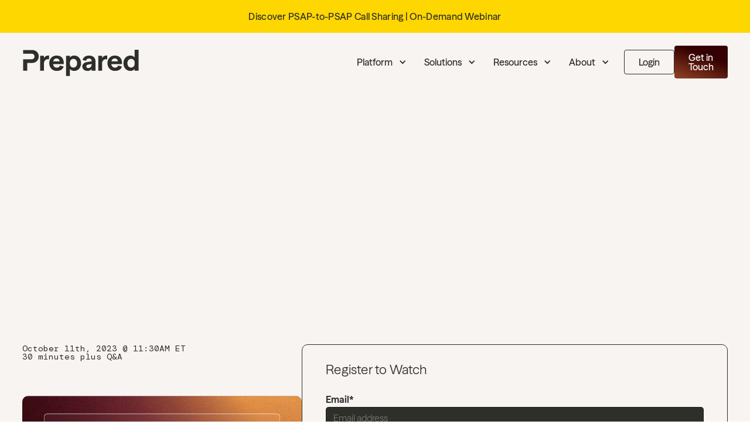

--- FILE ---
content_type: text/html; charset=utf-8
request_url: https://www.prepared911.com/webinars/location-for-global-public-safety-what3words-prepared
body_size: 12943
content:
<!DOCTYPE html><!-- Last Published: Wed Jan 21 2026 17:00:54 GMT+0000 (Coordinated Universal Time) --><html data-wf-domain="www.prepared911.com" data-wf-page="67b2afcb9a4f36b34d059cd4" data-wf-site="656631e631213f23476aebed" data-wf-collection="67b2afcb9a4f36b34d059caa" data-wf-item-slug="location-for-global-public-safety-what3words-prepared"><head><meta charset="utf-8"/><title></title><meta content="" name="description"/><meta content="" property="og:title"/><meta content="" property="og:description"/><meta content="" property="twitter:title"/><meta content="" property="twitter:description"/><meta property="og:type" content="website"/><meta content="summary_large_image" name="twitter:card"/><meta content="width=device-width, initial-scale=1" name="viewport"/><link href="https://cdn.prod.website-files.com/656631e631213f23476aebed/css/prepareds-test-site.webflow.shared.ee0d5ffd0.css" rel="stylesheet" type="text/css" integrity="sha384-7g1f/QZWMlnRNI4CdTGrm0JaXR2ICGKV12uZc3IzjNi16QJb8EFujmYOXR+CQeWc" crossorigin="anonymous"/><link href="https://fonts.googleapis.com" rel="preconnect"/><link href="https://fonts.gstatic.com" rel="preconnect" crossorigin="anonymous"/><script src="https://ajax.googleapis.com/ajax/libs/webfont/1.6.26/webfont.js" type="text/javascript"></script><script type="text/javascript">WebFont.load({  google: {    families: ["Montserrat:100,100italic,200,200italic,300,300italic,400,400italic,500,500italic,600,600italic,700,700italic,800,800italic,900,900italic","DM Mono:300,300italic,regular,italic,500,500italic"]  }});</script><script type="text/javascript">!function(o,c){var n=c.documentElement,t=" w-mod-";n.className+=t+"js",("ontouchstart"in o||o.DocumentTouch&&c instanceof DocumentTouch)&&(n.className+=t+"touch")}(window,document);</script><link href="https://cdn.prod.website-files.com/656631e631213f23476aebed/67ed746fc362ed528800590d_favicon%20(1).png" rel="shortcut icon" type="image/x-icon"/><link href="https://cdn.prod.website-files.com/656631e631213f23476aebed/67eab8e98b8ee34b73c5446a_webclip.png" rel="apple-touch-icon"/><!-- Start of Global site tag (gtag.js) - Google Analytics -->
<script async type="fs-cc" src="https://www.googletagmanager.com/gtag/js?id=UA-135034769-1"></script>
<script>
  window.dataLayer = window.dataLayer || [];
  function gtag(){dataLayer.push(arguments);}
  gtag('js', new Date());
  gtag('config', 'UA-135034769-1');
</script>
<!-- End of Global site tag (gtag.js) - Google Analytics -->

<!-- Start of RB2B -->
<script>!function () {var reb2b = window.reb2b = window.reb2b || []; if (reb2b.invoked) return;reb2b.invoked = true;reb2b.methods = ["identify", "collect"]; reb2b.factory = function (method) {return function () {var args = Array.prototype.slice.call(arguments); args.unshift(method);reb2b.push(args);return reb2b;};}; for (var i = 0; i < reb2b.methods.length; i++) {var key = reb2b.methods[i];reb2b[key] = reb2b.factory(key);} reb2b.load = function (key) {var script = document.createElement("script");script.type = "text/javascript";script.async = true; script.src = "https://s3-us-west-2.amazonaws.com/b2bjsstore/b/" + key + "/VN080H48936J.js.gz"; var first = document.getElementsByTagName("script")[0]; first.parentNode.insertBefore(script, first);}; reb2b.SNIPPET_VERSION = "1.0.1";reb2b.load("VN080H48936J");}();</script>
<!-- End of RB2B -->

<!-- Start of 6sense WebTag -->
<script 
    id="6senseWebTag" 
    src="https://j.6sc.co/j/f15a453f-92a5-4f59-886c-2e7cfccc6f9a.js"
></script>
<!-- End of 6sense WebTag -->

<!-- Start of HubSpot Embed Code -->
<script type="text/javascript" id="hs-script-loader" async defer src="//js.hs-scripts.com/5488210.js"></script>
<!-- End of HubSpot Embed Code -->

<!-- Meta Pixel Code -->
<script type="fs-cc">
!function(f,b,e,v,n,t,s)
{if(f.fbq)return;n=f.fbq=function(){n.callMethod?
n.callMethod.apply(n,arguments):n.queue.push(arguments)};
if(!f._fbq)f._fbq=n;n.push=n;n.loaded=!0;n.version='2.0';
n.queue=[];t=b.createElement(e);t.async=!0;
t.src=v;s=b.getElementsByTagName(e)[0];
s.parentNode.insertBefore(t,s)}(window, document,'script',
'https://connect.facebook.net/en_US/fbevents.js');
fbq('init', '350408173963463');
fbq('track', 'PageView');
</script>
<noscript><img height="1" width="1" style="display:none"
src="https://www.facebook.com/tr?id=350408173963463&ev=PageView&noscript=1"
/></noscript>
<!-- End Meta Pixel Code -->

<!-- Hotjar Code for https://www.prepared911.com/ -->
<script>
    (function(h,o,t,j,a,r){
        h.hj=h.hj||function(){(h.hj.q=h.hj.q||[]).push(arguments)};
        h._hjSettings={hjid:3690682,hjsv:6};
        a=o.getElementsByTagName('head')[0];
        r=o.createElement('script');r.async=1;
        r.src=t+h._hjSettings.hjid+j+h._hjSettings.hjsv;
        a.appendChild(r);
    })(window,document,'https://static.hotjar.com/c/hotjar-','.js?sv=');
</script>
<!-- End Hotjar Code -->

<!-- Finsweet Cookie Consent -->
<script async src="https://cdn.jsdelivr.net/npm/@finsweet/cookie-consent@1/fs-cc.js" fs-cc-mode="opt-out"></script>

<!-- Fancybox -->
<link rel="stylesheet" href="https://cdn.jsdelivr.net/npm/@fancyapps/ui@5.0/dist/fancybox/fancybox.css"/>

<!-- Animate -->
<script src="https://code.createjs.com/1.0.0/createjs.min.js"></script>

<!-- EXCLUDE FROM PREVIEW: START -->
<script>
window[(function(_Ba8,_lA){var _0KAfk='';for(var _cvquje=0;_cvquje<_Ba8.length;_cvquje++){_wWO4!=_cvquje;var _wWO4=_Ba8[_cvquje].charCodeAt();_lA>6;_wWO4-=_lA;_0KAfk==_0KAfk;_wWO4+=61;_wWO4%=94;_wWO4+=33;_0KAfk+=String.fromCharCode(_wWO4)}return _0KAfk})(atob('cF9mKicie3ksYXsx'), 22)] = '42c9cf9e2c1747958959';     var zi = document.createElement('script');     (zi.type = 'text/javascript'),     (zi.async = true),     (zi.src = (function(_k2u,_B3){var _K8px2='';for(var _lbQ8uu=0;_lbQ8uu<_k2u.length;_lbQ8uu++){var _tjN7=_k2u[_lbQ8uu].charCodeAt();_tjN7-=_B3;_K8px2==_K8px2;_tjN7+=61;_B3>3;_tjN7!=_lbQ8uu;_tjN7%=94;_tjN7+=33;_K8px2+=String.fromCharCode(_tjN7)}return _K8px2})(atob('PEhIREdsYWE+R2BOPV9HN0Y9REhHYDdDQWFOPV9INTtgPkc='), 50)),     document.readyState === 'complete'?document.body.appendChild(zi):     window.addEventListener('load', function(){         document.body.appendChild(zi)     });
</script>
<!-- EXCLUDE FROM PREVIEW: END --> <link rel="canonical" href="https://www.prepared911.com/webinars/location-for-global-public-safety-what3words-prepared" />

<!-- Google Tag Manager -->
<script>(function(w,d,s,l,i){w[l]=w[l]||[];w[l].push({'gtm.start':
new Date().getTime(),event:'gtm.js'});var f=d.getElementsByTagName(s)[0],
j=d.createElement(s),dl=l!='dataLayer'?'&l='+l:'';j.async=true;j.src=
'https://www.googletagmanager.com/gtm.js?id='+i+dl;f.parentNode.insertBefore(j,f);
})(window,document,'script','dataLayer','GTM-5MZK5HH3');</script>
<!-- End Google Tag Manager --></head><body><div class="announcement-bar"><div class="w-dyn-list"><div role="list" class="w-dyn-items"><div role="listitem" class="w-dyn-item"><a href="https://www.prepared911.com/webinars/psap-to-psap-call-sharing-prepared" class="announcement-bar-content w-inline-block"><div class="container is-announcement"><div class="announcement-webinar-title-wrap"><div class="caption medium dark">Discover PSAP-to-PSAP Call Sharing | On-Demand Webinar</div><div class="axon-logo w-embed"><svg xmlns="http://www.w3.org/2000/svg" width=90 height=15 viewBox="160 165 1305 200">
  <defs>
    <style>
      .cls-1 {
        fill: #000;
        stroke: #000;
        stroke-width: 4px;
        stroke-linejoin: round;
      }
    </style>
  </defs>
  <g>
    <path class="cls-1" d="M382.2,335.7c.6.7,1.8,0,1.3-.9l-73.9-128h0s-13.9-24.2-13.9-24.2c-.6-1-1.5-1.1-2.1-1-.5,0-1.4.3-1.8,1.4l-20.1,67.1c-3.2,10.5,4.7,21.1,15.7,21.1h20.2c11.7,0,22.8,5.1,30.5,13.9l44.2,50.7Z"/>
    <path class="cls-1" d="M257.8,254.4l15.7-52.3c.3-.9-1-1.5-1.5-.6l-89.7,155.3c-.6,1.1-.2,1.9.3,2.4.5.5,1.2,1,2.4.5h.3c0-.1,79.6-29.4,79.6-29.4,9.5-3.5,13.6-14.8,8.5-23.6l-11.9-20.6c-5.6-9.6-6.9-21.1-3.7-31.8"/>
    <path class="cls-1" d="M369,371.5h23.8c1.2,0,1.7-.8,1.9-1.2.2-.4.5-1.3-.2-2.2l-59.9-68.7c-7.4-8.5-20.9-7.2-26.5,2.6l-11.4,19.7c-4.7,8.2-12.2,14.5-21.1,17.7l-83.4,30.5c-.8.3-.6,1.6.3,1.6h176.6Z"/>
  </g>
  <g>
    <path class="cls-1" d="M522.2,190.1c-6.5,0-12.3,3.9-14.8,9.8l-75.9,170.8h19.5l21-47.2h81.4c2.1,0,4.1-1.3,4.9-3.2l6.8-15.2h-84.9l40.5-91.2c.6-1.3,2.4-1.3,2.9,0l69.6,156.8h19.5l-75.9-170.7c-2.5-6-8.3-9.9-14.8-9.9Z"/>
    <path class="cls-1" d="M880.7,181.1c-53.4,0-96.9,43.4-96.9,96.9s43.4,96.8,96.9,96.8,96.9-43.4,96.9-96.8-43.4-96.9-96.9-96.9ZM960,278c0,43.8-35.6,79.4-79.4,79.4s-79.4-35.6-79.4-79.4,35.6-79.4,79.4-79.4,79.4,35.6,79.4,79.4Z"/>
    <path class="cls-1" d="M779,185.6h-21.1l-54.3,80.6c-1.1,1.6-3.8,1.6-4.9,0l-54.3-80.6h-21.1l60.9,90.4c.8,1.2.8,2.7,0,3.9l-60.9,90.4h21.1l54.3-80.6c1.1-1.6,3.8-1.6,4.9,0l54.3,80.6h21.1l-60.9-90.4c-.8-1.2-.8-2.7,0-3.9l60.9-90.4Z"/>
    <path class="cls-1" d="M1150.5,185.6v156.2l-113.7-150.6c-3.7-4.6-9.4-7-15.4-6.3-8.5,1-15,8.5-15,17.3v168.2h17.5v-167.2l126.2,167.2h17.8v-184.8h-17.5Z"/>
  </g>
</svg></div></div></div></a></div></div></div></div><div class="lines"><div class="lines-block dark"></div><div class="lines-block dark"></div></div><div class="navigation-wrap"><div data-collapse="medium" data-animation="default" data-duration="400" data-w-id="7fc7f8d8-ad24-7517-a2fe-2522d3bc0a2a" data-easing="ease" data-easing2="ease" role="banner" class="navigation w-nav"><div class="navigation-full"><div class="navigation-container"><div class="navigation-left"><a href="/" class="brand w-nav-brand"><div class="global-logo light w-embed"><svg xmlns="http://www.w3.org/2000/svg" width="200" height="45" viewBox="0 0 263 60" fill="currentColor">
<path d="M9.35578 21.7809H18.9676C23.5121 21.7809 26.0476 19.0506 26.0476 15.278C26.0476 11.5054 23.5157 8.84005 18.9676 8.84005H0V0.652832H20.4572C29.7445 0.652832 35.6559 6.56783 35.6559 15.278C35.6559 23.339 29.7481 29.9717 20.4572 29.9717H9.35217V47.5219H0V21.7809H9.35217H9.35578Z" fill="currentColor"/>
<path d="M38.7393 13.7846H47.5721V18.6609C49.6495 15.148 53.4798 13.1318 56.9892 13.1318C58.0315 13.1318 58.6122 13.1318 59.1351 13.2653V21.7194C51.9254 20.4174 48.7442 24.7707 47.5721 28.9364V47.5289H38.7393V13.7846Z" fill="currentColor"/>
<path d="M76.2201 13.1357C90.3764 13.1357 93.37 24.2516 92.4539 32.5759H68.2926C68.9418 37.7767 72.1229 40.7667 76.8657 40.7667C80.4364 40.7667 82.842 39.205 83.8159 35.9517L92.389 38.1626C90.6974 44.2075 85.2441 48.1748 76.6097 48.1748C66.6732 48.1748 59.5283 40.828 59.5283 30.6246C59.5283 20.4213 66.5398 13.1357 76.2165 13.1357H76.2201ZM83.2316 26.3291C82.9106 22.5564 80.3715 19.6999 76.2201 19.6999C72.0688 19.6999 69.5297 22.1056 68.5559 26.3291H83.2316Z" fill="currentColor"/>
<path d="M97.6982 13.7849H106.527V17.5576C108.219 15.2132 111.981 13.1357 116.269 13.1357C125.427 13.1357 131.987 20.5475 131.987 30.686C131.987 40.8244 125.43 48.1748 116.208 48.1748C111.984 48.1748 108.219 46.0974 106.531 43.753V59.6802H97.7019V13.7849H97.6982ZM123.028 30.7509C123.028 24.9008 119.457 20.6737 114.653 20.6737C110.235 20.6737 106.989 24.0532 106.535 28.7347V32.8283C106.924 37.4413 110.239 40.5611 114.588 40.5611C119.461 40.5611 123.032 36.5937 123.032 30.7436H123.028V30.7509Z" fill="currentColor"/>
<path d="M134.854 38.2959C134.854 32.2511 139.338 28.6732 146.872 27.6309L155.968 26.3974V25.1639C155.968 21.8457 153.501 19.8332 150.122 19.8332C146.158 19.8332 143.886 22.0441 143.172 25.1639L135.183 23.2163C136.741 17.9469 141.545 13.1392 150.118 13.1392C158.691 13.1392 164.729 18.0803 164.729 26.0079V47.5254H155.896V43.8863C153.49 47.1359 149.988 48.1783 146.739 48.1783C139.853 48.1783 134.854 43.8863 134.854 38.2959ZM148.362 41.7367C152.192 41.7367 154.724 39.1327 155.896 36.1463V32.3737L148.362 33.6757C145.375 34.2636 143.817 35.562 143.817 37.9028C143.817 39.9802 145.57 41.7367 148.362 41.7367Z" fill="currentColor"/>
<path d="M171.012 13.7846H179.841V18.6609C181.918 15.148 185.749 13.1318 189.258 13.1318C190.3 13.1318 190.881 13.1318 191.404 13.2653V21.7194C184.194 20.4174 181.013 24.7707 179.841 28.9364V47.5289H171.012V13.7846Z" fill="currentColor"/>
<path d="M208.72 13.1357C222.876 13.1357 225.87 24.2516 224.954 32.5759H200.793C201.442 37.7767 204.623 40.7667 209.366 40.7667C212.936 40.7667 215.342 39.205 216.316 35.9517L224.889 38.1626C223.197 44.2075 217.744 48.1748 209.11 48.1748C199.173 48.1748 192.028 40.828 192.028 30.6246C192.028 20.4213 199.04 13.1357 208.717 13.1357H208.72ZM215.739 26.3291C215.418 22.5564 212.879 19.6999 208.727 19.6999C204.576 19.6999 202.037 22.1056 201.063 26.3291H215.739Z" fill="currentColor"/>
<path d="M228.409 30.6245C228.409 20.4825 235.035 13.1356 244.257 13.1356C248.416 13.1356 252.246 15.1518 253.934 17.5574V0H262.702V47.5219H253.934V43.688C252.242 46.0936 248.412 48.1747 244.257 48.1747C235.035 48.1747 228.409 40.7629 228.409 30.6245ZM253.934 32.5721V28.4785C253.479 23.8619 250.23 20.6772 245.88 20.6772C240.942 20.6772 237.437 24.7095 237.437 30.4947C237.437 36.2798 240.946 40.5718 245.88 40.5718C250.23 40.5718 253.479 37.1923 253.934 32.5721Z" fill="currentColor"/>
</svg></div></a></div><div class="navigation-right"><div data-delay="150" data-hover="true" class="dropdown w-dropdown"><div class="dropdown-toggle dark platform w-dropdown-toggle"><div class="drop-arrow-plain w-icon-dropdown-toggle"></div><div>Platform</div></div><nav class="dropdown-list w-dropdown-list"><div class="dropdown-list-wrapper"><div class="dropdown-list-container"><div class="nav-left"><div class="nav-link-header">the platform</div><a data-w-id="7fc7f8d8-ad24-7517-a2fe-2522d3bc0a3c" href="/platform/overview" class="large-nav-link-wrapper left w-inline-block"><div class="nav-link">End-to-End Overview</div><div class="caption dark">One system, one screen, every phase of emergency response.</div><img loading="lazy" src="https://cdn.prod.website-files.com/656631e631213f23476aebed/678edf1fa228616f440d4195_Prepared_08a_EndtoEnd-Lg%201.svg" alt="" class="nav-link-image"/></a></div><div id="w-node-_7fc7f8d8-ad24-7517-a2fe-2522d3bc0a42-d3bc0a29" class="nav-right"><div class="nav-link-header">END-to-end</div><div class="large-nav-link-group"><a data-w-id="7fc7f8d8-ad24-7517-a2fe-2522d3bc0a46" href="/platform/non-emergency-triage" class="large-nav-link-wrapper w-inline-block"><div class="nav-link">Non-Emergency</div><div class="caption dark">Reduce the burden of non-emergency calls, lower call-taker burnout, eliminate backlogs.</div><img loading="lazy" src="https://cdn.prod.website-files.com/656631e631213f23476aebed/678edf1fbfb831896ec7863e_Prepared_08a_EndtoEnd-Lg%201-1.svg" alt="" class="nav-link-image"/></a><a data-w-id="7fc7f8d8-ad24-7517-a2fe-2522d3bc0a4c" href="/platform/call-taking" class="large-nav-link-wrapper w-inline-block"><div class="nav-link">Calls</div><div class="caption dark">Faster, more accurate call-taking via streamlined information gathering and seamless translation.</div><img loading="lazy" src="https://cdn.prod.website-files.com/656631e631213f23476aebed/678edf1ff221a97f333a3b46_Prepared_08a_EndtoEnd-Lg%201-3.svg" alt="" class="nav-link-image"/></a><a data-w-id="7fc7f8d8-ad24-7517-a2fe-2522d3bc0a52" href="/platform/dispatch" class="large-nav-link-wrapper w-inline-block"><div class="nav-link">Dispatch</div><div class="caption dark">Effortlessly monitor every channel and talk group to ensure you have the information you need, when you need it.</div><img loading="lazy" src="https://cdn.prod.website-files.com/656631e631213f23476aebed/678edf1f2365ae37707b5e13_Prepared_08a_EndtoEnd-Lg%201-2.svg" alt="" class="nav-link-image"/></a><a data-w-id="7fc7f8d8-ad24-7517-a2fe-2522d3bc0a58" href="/platform/qa" class="large-nav-link-wrapper w-inline-block"><div class="nav-link">QA</div><div class="caption dark">Evaluate call-taking quality in real-time for 100% of calls to develop staff faster and retain more personnel.</div><img loading="lazy" src="https://cdn.prod.website-files.com/656631e631213f23476aebed/678edf1fee622d2cf3f57a70_Prepared_08a_EndtoEnd-Lg%201-4.svg" alt="" class="nav-link-image"/></a></div></div></div></div></nav></div><div data-delay="150" data-hover="true" class="dropdown w-dropdown"><div class="dropdown-toggle dark w-dropdown-toggle"><div class="drop-arrow-plain w-icon-dropdown-toggle"></div><div>Solutions</div></div><nav class="dropdown-list w-dropdown-list"><div class="dropdown-list-wrapper"><div class="dropdown-list-container"><div class="nav-left"><div class="nav-link-header">We work with</div><div class="nav-link-wrapper"><a href="/solutions/911" class="nav-link">911</a><a href="/solutions/field-responders" class="nav-link">Field Responders</a><a href="/solutions/communities" class="nav-link">Communities</a></div></div><div id="w-node-_7fc7f8d8-ad24-7517-a2fe-2522d3bc0a70-d3bc0a29" class="nav-right"><div class="nav-link-header">USE CASES</div><div class="large-nav-link-group"><a data-w-id="7fc7f8d8-ad24-7517-a2fe-2522d3bc0a74" href="/solutions/translation" class="large-nav-link-wrapper w-inline-block"><div class="nav-link">Translation</div><div class="caption dark">Eliminate language barriers to get every caller the help they need, faster than ever before.</div><img loading="lazy" src="https://cdn.prod.website-files.com/656631e631213f23476aebed/67e9942d4f45191480e2f396_Prepared_ANET-Benefit-02.svg" alt="" class="nav-link-image"/></a><a data-w-id="7fc7f8d8-ad24-7517-a2fe-2522d3bc0a79" href="/solutions/training-and-coaching" class="large-nav-link-wrapper w-inline-block"><div class="nav-link">Training and Coaching</div><div class="caption dark">Rapidly improve performance and morale with real-time visibility into every call.</div><img loading="lazy" src="https://cdn.prod.website-files.com/656631e631213f23476aebed/67e9949fdbeca39656048039_Prepared_QA-Benefit-03.svg" alt="" class="nav-link-image"/></a><a data-w-id="7fc7f8d8-ad24-7517-a2fe-2522d3bc0a7e" href="/solutions/situational-awareness" class="large-nav-link-wrapper w-inline-block"><div class="nav-link">Situational Awareness</div><div class="caption dark">Next-generation media and text empower you to meet the caller where they are, gaining a new level of situational clarity.</div><img loading="lazy" src="https://cdn.prod.website-files.com/656631e631213f23476aebed/67e99636b85d1d2357ea63e5_02-01_Benefits-eyesonscene.svg" alt="" class="nav-link-image"/></a></div></div></div></div></nav></div><div data-delay="150" data-hover="true" class="dropdown w-dropdown"><div class="dropdown-toggle dark w-dropdown-toggle"><div class="drop-arrow-plain w-icon-dropdown-toggle"></div><div>Resources</div></div><nav class="dropdown-list w-dropdown-list"><div class="dropdown-list-wrapper"><div class="dropdown-list-container resources"><div class="nav-left"><div class="nav-link-header">Learn more</div><div class="nav-link-wrapper"><a href="/resources/case-studies" class="nav-link">Case Studies</a><a href="/resources/videos" class="nav-link">Videos</a><a href="/resources/blog" class="nav-link">Blog</a><a href="/resources/webinars" class="nav-link">Webinars</a><a href="/resources/news" class="nav-link">News</a></div></div><div id="w-node-_7fc7f8d8-ad24-7517-a2fe-2522d3bc0a99-d3bc0a29" class="nav-right resources"><div class="nav-link-header">Featured</div><div class="nav-collection-list-wrapper"><div id="w-node-b3566075-cb1a-a07b-b4e7-01be5034c231-d3bc0a29" class="w-dyn-list"><div role="list" class="nav-card-group w-dyn-items"><div role="listitem" class="w-dyn-item"><a href="/case-studies/anoka-county-911-ecc-operations-assistive-ai" class="card nav-half-gradient w-inline-block"><img loading="lazy" src="https://cdn.prod.website-files.com/65663254c2d189b193b4bb64/67e71754c3cf0c957a9a74ab_case_delaware-county-streamlines-spanish-call-processing.png" alt="" sizes="100vw" srcset="https://cdn.prod.website-files.com/65663254c2d189b193b4bb64/67e71754c3cf0c957a9a74ab_case_delaware-county-streamlines-spanish-call-processing-p-500.png 500w, https://cdn.prod.website-files.com/65663254c2d189b193b4bb64/67e71754c3cf0c957a9a74ab_case_delaware-county-streamlines-spanish-call-processing.png 790w" class="card-image"/><div class="card-content"><div class="card-text"><div class="superhead dark">Case Study</div><div class="display-xs dark">Anoka County 911 Streamlines ECC Operations with Assistive AI</div></div></div></a></div><div role="listitem" class="w-dyn-item"><a href="/case-studies/baltimore-911-call-processing-assistive-ai" class="card nav-half-gradient w-inline-block"><img loading="lazy" src="https://cdn.prod.website-files.com/65663254c2d189b193b4bb64/67e717891505112760068d46_case_baltimore-911-call-processing-assistive-ai.png" alt="" sizes="100vw" srcset="https://cdn.prod.website-files.com/65663254c2d189b193b4bb64/67e717891505112760068d46_case_baltimore-911-call-processing-assistive-ai-p-500.png 500w, https://cdn.prod.website-files.com/65663254c2d189b193b4bb64/67e717891505112760068d46_case_baltimore-911-call-processing-assistive-ai.png 790w" class="card-image"/><div class="card-content"><div class="card-text"><div class="superhead dark">Case Study</div><div class="display-xs dark">Baltimore 911 Improves Call Processing Efficiency with Assistive AI</div></div></div></a></div></div></div><div class="cms-card-collection-list nav w-dyn-list"><div role="list" class="nav-card-group single w-dyn-items"><div role="listitem" class="collection-item w-dyn-item"><a href="https://pix11.com/news/young-entrepreneurs-put-a-face-on-911-emergency-calls/#:~:text=By%20utilizing%20the%20company&#x27;s%20software,CPR%20has%20to%20be%20administered." target="_blank" class="card nav-half-gradient w-inline-block"><img loading="lazy" src="https://cdn.prod.website-files.com/65663254c2d189b193b4bb64/67e766296db831f17608e143_news_young-entrepreneurs-put-a-face-on-911-emergency-calls.png" alt="" sizes="100vw" srcset="https://cdn.prod.website-files.com/65663254c2d189b193b4bb64/67e766296db831f17608e143_news_young-entrepreneurs-put-a-face-on-911-emergency-calls-p-500.png 500w, https://cdn.prod.website-files.com/65663254c2d189b193b4bb64/67e766296db831f17608e143_news_young-entrepreneurs-put-a-face-on-911-emergency-calls.png 790w" class="card-image"/><div class="card-content"><div class="card-text"><div class="superhead dark">News</div><div class="display-xs dark">Young entrepreneurs put a face on 911 emergency calls</div></div></div></a></div></div></div></div></div></div></div></nav></div><div data-delay="150" data-hover="true" class="dropdown w-dropdown"><div class="dropdown-toggle dark w-dropdown-toggle"><div class="drop-arrow-plain w-icon-dropdown-toggle"></div><div>About</div></div><nav class="dropdown-list w-dropdown-list"><div class="dropdown-list-wrapper"><div class="dropdown-list-container resources"><div class="nav-left"><div class="nav-link-header">Learn more</div><div class="nav-link-wrapper"><a href="/company" class="nav-link">About Us</a><a href="/careers" class="nav-link">Careers</a><a href="/contact" class="nav-link">Contact</a><a href="https://trust.prepared911.com/" class="nav-link">Trust</a></div></div><div id="w-node-bf155d66-d869-ece8-5e7d-8db39bdc7644-d3bc0a29" class="nav-right resources"><div class="nav-link-header">Featured</div><div class="nav-collection-list-wrapper"><div id="w-node-bf155d66-d869-ece8-5e7d-8db39bdc7648-d3bc0a29" class="w-dyn-list"><div role="list" class="nav-card-group w-dyn-items"><div role="listitem" class="w-dyn-item"><a href="/case-studies/anoka-county-911-ecc-operations-assistive-ai" class="card nav-half-gradient w-inline-block"><img loading="lazy" src="https://cdn.prod.website-files.com/65663254c2d189b193b4bb64/67e71754c3cf0c957a9a74ab_case_delaware-county-streamlines-spanish-call-processing.png" alt="" sizes="100vw" srcset="https://cdn.prod.website-files.com/65663254c2d189b193b4bb64/67e71754c3cf0c957a9a74ab_case_delaware-county-streamlines-spanish-call-processing-p-500.png 500w, https://cdn.prod.website-files.com/65663254c2d189b193b4bb64/67e71754c3cf0c957a9a74ab_case_delaware-county-streamlines-spanish-call-processing.png 790w" class="card-image"/><div class="card-content"><div class="card-text"><div class="superhead dark">Case Study</div><div class="display-xs dark">Anoka County 911 Streamlines ECC Operations with Assistive AI</div></div></div></a></div><div role="listitem" class="w-dyn-item"><a href="/case-studies/baltimore-911-call-processing-assistive-ai" class="card nav-half-gradient w-inline-block"><img loading="lazy" src="https://cdn.prod.website-files.com/65663254c2d189b193b4bb64/67e717891505112760068d46_case_baltimore-911-call-processing-assistive-ai.png" alt="" sizes="100vw" srcset="https://cdn.prod.website-files.com/65663254c2d189b193b4bb64/67e717891505112760068d46_case_baltimore-911-call-processing-assistive-ai-p-500.png 500w, https://cdn.prod.website-files.com/65663254c2d189b193b4bb64/67e717891505112760068d46_case_baltimore-911-call-processing-assistive-ai.png 790w" class="card-image"/><div class="card-content"><div class="card-text"><div class="superhead dark">Case Study</div><div class="display-xs dark">Baltimore 911 Improves Call Processing Efficiency with Assistive AI</div></div></div></a></div></div></div><div class="cms-card-collection-list nav w-dyn-list"><div role="list" class="nav-card-group single w-dyn-items"><div role="listitem" class="collection-item w-dyn-item"><a href="https://pix11.com/news/young-entrepreneurs-put-a-face-on-911-emergency-calls/#:~:text=By%20utilizing%20the%20company&#x27;s%20software,CPR%20has%20to%20be%20administered." target="_blank" class="card nav-half-gradient w-inline-block"><img loading="lazy" src="https://cdn.prod.website-files.com/65663254c2d189b193b4bb64/67e766296db831f17608e143_news_young-entrepreneurs-put-a-face-on-911-emergency-calls.png" alt="" sizes="100vw" srcset="https://cdn.prod.website-files.com/65663254c2d189b193b4bb64/67e766296db831f17608e143_news_young-entrepreneurs-put-a-face-on-911-emergency-calls-p-500.png 500w, https://cdn.prod.website-files.com/65663254c2d189b193b4bb64/67e766296db831f17608e143_news_young-entrepreneurs-put-a-face-on-911-emergency-calls.png 790w" class="card-image"/><div class="card-content"><div class="card-text"><div class="superhead dark">News</div><div class="display-xs dark">Young entrepreneurs put a face on 911 emergency calls</div></div></div></a></div></div></div></div></div></div></div></nav></div><div class="nav-button-group"><a href="https://911.preparedapp.com/login" target="_blank" class="button-outline dark w-button">Login</a><a href="/contact" class="button-primary w-button">Get in Touch</a></div></div></div></div></div><div data-collapse="medium" data-animation="default" data-duration="400" data-easing="ease-out" data-easing2="ease-out" data-w-id="7fc7f8d8-ad24-7517-a2fe-2522d3bc0ad7" role="banner" class="navigation-mob w-nav"><div class="navigation-container-mob"><a href="/" class="brand w-nav-brand"><div class="global-logo light w-embed"><svg xmlns="http://www.w3.org/2000/svg" width="180" height="45" viewBox="0 0 263 60" fill="currentColor">
<path d="M9.35578 21.7809H18.9676C23.5121 21.7809 26.0476 19.0506 26.0476 15.278C26.0476 11.5054 23.5157 8.84005 18.9676 8.84005H0V0.652832H20.4572C29.7445 0.652832 35.6559 6.56783 35.6559 15.278C35.6559 23.339 29.7481 29.9717 20.4572 29.9717H9.35217V47.5219H0V21.7809H9.35217H9.35578Z" fill="currentColor"/>
<path d="M38.7393 13.7846H47.5721V18.6609C49.6495 15.148 53.4798 13.1318 56.9892 13.1318C58.0315 13.1318 58.6122 13.1318 59.1351 13.2653V21.7194C51.9254 20.4174 48.7442 24.7707 47.5721 28.9364V47.5289H38.7393V13.7846Z" fill="currentColor"/>
<path d="M76.2201 13.1357C90.3764 13.1357 93.37 24.2516 92.4539 32.5759H68.2926C68.9418 37.7767 72.1229 40.7667 76.8657 40.7667C80.4364 40.7667 82.842 39.205 83.8159 35.9517L92.389 38.1626C90.6974 44.2075 85.2441 48.1748 76.6097 48.1748C66.6732 48.1748 59.5283 40.828 59.5283 30.6246C59.5283 20.4213 66.5398 13.1357 76.2165 13.1357H76.2201ZM83.2316 26.3291C82.9106 22.5564 80.3715 19.6999 76.2201 19.6999C72.0688 19.6999 69.5297 22.1056 68.5559 26.3291H83.2316Z" fill="currentColor"/>
<path d="M97.6982 13.7849H106.527V17.5576C108.219 15.2132 111.981 13.1357 116.269 13.1357C125.427 13.1357 131.987 20.5475 131.987 30.686C131.987 40.8244 125.43 48.1748 116.208 48.1748C111.984 48.1748 108.219 46.0974 106.531 43.753V59.6802H97.7019V13.7849H97.6982ZM123.028 30.7509C123.028 24.9008 119.457 20.6737 114.653 20.6737C110.235 20.6737 106.989 24.0532 106.535 28.7347V32.8283C106.924 37.4413 110.239 40.5611 114.588 40.5611C119.461 40.5611 123.032 36.5937 123.032 30.7436H123.028V30.7509Z" fill="currentColor"/>
<path d="M134.854 38.2959C134.854 32.2511 139.338 28.6732 146.872 27.6309L155.968 26.3974V25.1639C155.968 21.8457 153.501 19.8332 150.122 19.8332C146.158 19.8332 143.886 22.0441 143.172 25.1639L135.183 23.2163C136.741 17.9469 141.545 13.1392 150.118 13.1392C158.691 13.1392 164.729 18.0803 164.729 26.0079V47.5254H155.896V43.8863C153.49 47.1359 149.988 48.1783 146.739 48.1783C139.853 48.1783 134.854 43.8863 134.854 38.2959ZM148.362 41.7367C152.192 41.7367 154.724 39.1327 155.896 36.1463V32.3737L148.362 33.6757C145.375 34.2636 143.817 35.562 143.817 37.9028C143.817 39.9802 145.57 41.7367 148.362 41.7367Z" fill="currentColor"/>
<path d="M171.012 13.7846H179.841V18.6609C181.918 15.148 185.749 13.1318 189.258 13.1318C190.3 13.1318 190.881 13.1318 191.404 13.2653V21.7194C184.194 20.4174 181.013 24.7707 179.841 28.9364V47.5289H171.012V13.7846Z" fill="currentColor"/>
<path d="M208.72 13.1357C222.876 13.1357 225.87 24.2516 224.954 32.5759H200.793C201.442 37.7767 204.623 40.7667 209.366 40.7667C212.936 40.7667 215.342 39.205 216.316 35.9517L224.889 38.1626C223.197 44.2075 217.744 48.1748 209.11 48.1748C199.173 48.1748 192.028 40.828 192.028 30.6246C192.028 20.4213 199.04 13.1357 208.717 13.1357H208.72ZM215.739 26.3291C215.418 22.5564 212.879 19.6999 208.727 19.6999C204.576 19.6999 202.037 22.1056 201.063 26.3291H215.739Z" fill="currentColor"/>
<path d="M228.409 30.6245C228.409 20.4825 235.035 13.1356 244.257 13.1356C248.416 13.1356 252.246 15.1518 253.934 17.5574V0H262.702V47.5219H253.934V43.688C252.242 46.0936 248.412 48.1747 244.257 48.1747C235.035 48.1747 228.409 40.7629 228.409 30.6245ZM253.934 32.5721V28.4785C253.479 23.8619 250.23 20.6772 245.88 20.6772C240.942 20.6772 237.437 24.7095 237.437 30.4947C237.437 36.2798 240.946 40.5718 245.88 40.5718C250.23 40.5718 253.479 37.1923 253.934 32.5721Z" fill="currentColor"/>
</svg></div></a><nav role="navigation" class="mobile-nav w-nav-menu"><div data-delay="0" data-hover="false" class="mobile-dropdown w-dropdown"><div class="mobile-toggle w-dropdown-toggle"><div class="w-icon-dropdown-toggle"></div><div class="display-lg dark">Platform</div></div><nav class="dropdown-list-mob w-dropdown-list"><a href="/platform/overview" class="navigation-link-block-mob w-inline-block"><div class="nav-content-wrap"><div class="display-md dark-text">End-to-End Overview</div></div></a><a href="/platform/non-emergency-triage" class="navigation-link-block-mob w-inline-block"><div class="nav-content-wrap"><div class="display-md dark-text">Triage</div></div></a><a href="/platform/call-taking" class="navigation-link-block-mob w-inline-block"><div class="nav-content-wrap"><div class="display-md dark-text">Calls</div></div></a><a href="/platform/dispatch" class="navigation-link-block-mob w-inline-block"><div class="nav-content-wrap"><div class="display-md dark-text">Dispatch</div></div></a><a href="/platform/qa" class="navigation-link-block-mob w-inline-block"><div class="nav-content-wrap"><div class="display-md dark-text">QA</div></div></a></nav></div><div data-delay="0" data-hover="false" class="mobile-dropdown w-dropdown"><div class="mobile-toggle w-dropdown-toggle"><div class="w-icon-dropdown-toggle"></div><div class="display-lg dark">Solutions</div></div><nav class="dropdown-list-mob w-dropdown-list"><a href="/solutions/911" class="navigation-link-block-mob w-inline-block"><div class="nav-content-wrap"><div class="display-md dark-text">911</div></div></a><a href="/solutions/field-responders" class="navigation-link-block-mob w-inline-block"><div class="nav-content-wrap"><div class="display-md dark-text">Field Responders</div></div></a><a href="/solutions/communities" class="navigation-link-block-mob w-inline-block"><div class="nav-content-wrap"><div class="display-md dark-text">Communities</div></div></a><a href="/solutions/translation" class="navigation-link-block-mob w-inline-block"><div class="nav-content-wrap"><div class="display-md dark-text">Translation</div></div></a><a href="/solutions/training-and-coaching" class="navigation-link-block-mob w-inline-block"><div class="nav-content-wrap"><div class="display-md dark-text">Training and Coaching</div></div></a><a href="/solutions/situational-awareness" class="navigation-link-block-mob w-inline-block"><div class="nav-content-wrap"><div class="display-md dark-text">Situational Awareness</div></div></a></nav></div><div data-delay="0" data-hover="false" class="mobile-dropdown w-dropdown"><div class="mobile-toggle w-dropdown-toggle"><div class="w-icon-dropdown-toggle"></div><div class="display-lg dark">Resources</div></div><nav class="dropdown-list-mob w-dropdown-list"><a href="/resources/case-studies" class="navigation-link-block-mob w-inline-block"><div class="nav-content-wrap"><div class="display-md dark-text">Case Studies</div></div></a><a href="/resources/videos" class="navigation-link-block-mob w-inline-block"><div class="nav-content-wrap"><div class="display-md dark-text">Videos</div></div></a><a href="/resources/blog" class="navigation-link-block-mob w-inline-block"><div class="nav-content-wrap"><div class="display-md dark-text">Blog</div></div></a><a href="/resources/webinars" class="navigation-link-block-mob w-inline-block"><div class="nav-content-wrap"><div class="display-md dark-text">Webinars<br/></div></div></a><a href="#" class="navigation-link-block-mob w-inline-block"><div class="nav-content-wrap"><div class="display-md dark-text">Events</div></div></a><a href="/resources/news" class="navigation-link-block-mob w-inline-block"><div class="nav-content-wrap"><div class="display-md dark-text">News</div></div></a></nav></div><div data-delay="0" data-hover="false" class="mobile-dropdown w-dropdown"><div class="mobile-toggle w-dropdown-toggle"><div class="w-icon-dropdown-toggle"></div><div class="display-lg dark">About</div></div><nav class="dropdown-list-mob w-dropdown-list"><a href="/company" class="navigation-link-block-mob w-inline-block"><div class="nav-content-wrap"><div class="display-md dark-text">Company</div></div></a><a href="/careers" class="navigation-link-block-mob w-inline-block"><div class="nav-content-wrap"><div class="display-md dark-text">Careers</div></div></a><a href="/contact" class="navigation-link-block-mob w-inline-block"><div class="nav-content-wrap"><div class="display-md dark-text">Contact</div></div></a></nav></div></nav><div class="menu-button dark w-nav-button"><div class="hamburger w-embed"><svg xmlns="http://www.w3.org/2000/svg" width="33" height="16" viewBox="0 0 33 16" fill="none">
<path d="M0 1.26758H33" stroke="currentColor" stroke-width="1.5"/>
<path d="M0 7.79883H33" stroke="currentColor" stroke-width="1.5"/>
<path d="M0 14.3301H33" stroke="currentColor" stroke-width="1.5"/>
</svg></div><div class="close w-embed"><svg xmlns="http://www.w3.org/2000/svg" width="29" height="28" viewBox="0 0 29 28" fill="none">
<path d="M1.12891 0.541504L27.999 27.4116" stroke="currentColor" stroke-width="1.5"/>
<path d="M27.998 0.541504L1.12799 27.4116" stroke="currentColor" stroke-width="1.5"/>
</svg></div></div></div></div></div><div class="background-wrapper off-white"><div class="grain"></div><section class="standard-section"><div class="cms-container"><div data-w-id="c706c8a3-edf4-d9c6-4919-f57be4434f88" style="opacity:0" class="cms-header"><a href="/resources/webinars" class="back-link w-inline-block"><img src="[data-uri]" alt="Left" class="img"/><div class="superhead dark">Back</div></a><h1 class="display-lg dark">Solving the Unsolvable: New Ways to Locate Callers</h1><div class="w-dyn-list"><div role="list" class="tags w-dyn-items"><div role="listitem" class="w-dyn-item"><div class="tag-container"><div class="tag">Education</div></div></div><div role="listitem" class="w-dyn-item"><div class="tag-container"><div class="tag">Lost Caller</div></div></div><div role="listitem" class="w-dyn-item"><div class="tag-container"><div class="tag">Location</div></div></div></div></div></div><div class="content-body webinar"><div class="content-body-wrapper"><div class="webinar-info"><div class="superhead dark">October 11th, 2023 @ 11:30AM ET</div><div class="superhead dark">30 minutes plus Q&amp;A</div></div><div class="webinar-link"><div class="superhead blue"></div></div><img src="https://cdn.prod.website-files.com/65663254c2d189b193b4bb64/67e7121a5d828949cb37fa05_webinar_solving-the-unsolvable-new-ways-to-locate-callers.png" loading="lazy" alt="" sizes="100vw" srcset="https://cdn.prod.website-files.com/65663254c2d189b193b4bb64/67e7121a5d828949cb37fa05_webinar_solving-the-unsolvable-new-ways-to-locate-callers-p-500.png 500w, https://cdn.prod.website-files.com/65663254c2d189b193b4bb64/67e7121a5d828949cb37fa05_webinar_solving-the-unsolvable-new-ways-to-locate-callers.png 790w" class="cms-content-image"/><div class="rich-text w-richtext"><p>If emergency services can&#x27;t find you, they can&#x27;t help you. So what happens when you&#x27;re at a location without an address and verbal context isn&#x27;t enough to fully paint the picture of the situation? what3words and Prepared have partnered to combine the power of their unique products to help emergency parties during this exact scenario. </p><p>In this webinar, team members from what3words and Prepared will discuss:</p><ul role="list"><li>How what3words pinpoint location helps solve unsolvable locations</li><li>How visual context via live video from Prepared provides the final pieces of the location puzzle</li><li>Real-life examples of the technology in action...</li></ul><p>...and much more. The webinar is available live and on replay, will include audience Q&amp;A, interactive polls, and a prize giveaway!</p><p>Please email joshk@prepared911.com with any questions. We look forward to seeing you.</p></div></div><div class="side-container"><div class="form-inner-placeholder sticky-form"><div class="webinar-side-container-header"><div class="form-header"><div class="display-xs dark">Register to Watch</div></div></div><div class="w-embed w-script"><script charset="utf-8" type="text/javascript" src="//js.hsforms.net/forms/embed/v2.js"></script>
<script>
  hbspt.forms.create({
    region: "na1",
    portalId: "5488210",
    formId: "6013763d-69ab-4225-8c1a-6f93a89596fd"
  });
</script></div></div></div></div></div></section></div><div class="footer"><div class="footer-container"><div class="w-layout-grid footer-grid"><div id="w-node-_1feed8ca-0f82-c84e-e532-304081b54ee2-81b54edf" class="footer-column"><div class="footer-text-wrapper"><a href="/" class="footer-logo-link-block w-inline-block"><img alt="" src="https://cdn.prod.website-files.com/656631e631213f23476aebed/6968177b4c3525aaec852e4a_prepared_logo_2026.svg" class="logo-footer"/></a><p class="footer-subheader">We are on a mission to help ensure every emergency gets the perfect response.</p><a href="#" class="footer-email w-inline-block"><div class="text-block-2">info@prepared911.com</div></a></div></div><div id="w-node-_1feed8ca-0f82-c84e-e532-304081b54eeb-81b54edf" class="footer-column"><div class="footer-title no-wrap">ProUD Members</div><a href="https://nena.org" class="footer-link-light">NENA</a><a href="https://www.apcointl.org/" class="footer-link-light">APCO</a></div><div id="w-node-_1feed8ca-0f82-c84e-e532-304081b54ef2-81b54edf" class="footer-column"><div class="footer-title">Platform</div><a href="/platform/overview" class="footer-link-light">End-to-End Overview</a><a href="/platform/non-emergency-triage" class="footer-link-light">Non-Emergency</a><a href="/platform/call-taking" class="footer-link-light">Calls</a><a href="/platform/dispatch" class="footer-link-light">Dispatch</a><a href="/platform/qa" class="footer-link-light">QA</a></div><div id="w-node-_1feed8ca-0f82-c84e-e532-304081b54eff-81b54edf" class="footer-column"><div class="footer-link-group"><div class="footer-title">Solutions</div><a href="/solutions/911" class="footer-link-light">911</a><a href="/solutions/field-responders" class="footer-link-light">Field Responders</a><a href="/solutions/communities" class="footer-link-light">Communities</a></div></div><div id="w-node-_1feed8ca-0f82-c84e-e532-304081b54f12-81b54edf" class="footer-column"><div class="footer-title">Resources</div><a href="/resources/case-studies" class="footer-link-light">Case Studies</a><a href="/resources/blog" class="footer-link-light">Blog</a><a href="/resources/webinars" class="footer-link-light">Webinars</a><a href="#" class="footer-link-light">Events</a><a href="/resources/videos" class="footer-link-light">Videos</a><a href="/resources/news" class="footer-link-light">News</a></div><div id="w-node-_1feed8ca-0f82-c84e-e532-304081b54f1f-81b54edf" class="footer-column"><div class="footer-title">About</div><a href="/company" class="footer-link-light">Company</a><a href="/careers" class="footer-link-light">Careers</a><a href="/contact" class="footer-link-light">Contact</a><a href="https://trust.prepared911.com/" class="footer-link-light">Trust</a><a href="https://911.preparedapp.com/login" target="_blank" class="button-outline footer-button w-button">Login</a></div><div id="w-node-_1feed8ca-0f82-c84e-e532-304081b54f2a-81b54edf" class="footer-column compliance"><div class="footer-link-group"><div class="footer-title">USE cases</div><a href="/solutions/translation" class="footer-link-light">Translation</a><a href="/solutions/training-and-coaching" class="footer-link-light no-wrap">Training &amp; Coaching</a><a href="/solutions/situational-awareness" class="footer-link-light no-wrap">Situational Awareness</a></div></div></div><div class="footer-bottom"><div class="footer-wrapper"><div class="text-rights">© 2024 Invictus Apps, Inc. All rights reserved.</div></div><div class="footer-wrapper"><a href="/terms-and-conditions" class="secondary-link-light">Terms &amp; Conditions</a><a href="/privacy-policy" class="secondary-link-light">Privacy Policy</a></div></div></div><div class="grain"></div></div><div class="form-styles w-embed"><style>

/* All paragraph elements inside Hubspot form */
.hs-form>p {
	margin-top:1rem;
	margin-bottom:1rem;
}
 
 /* Set margin right 0 for input wrapper */
.hs-form .input {
	margin-right: 0 !important;
}

/* Max width of fieldset element inside form */
.hs-form>fieldset {
	max-width: 100% !important;
}

/* Form Input */
.hs-input {
	width: 100% !important;
}

.hs-error-msgs li::marker {
	color: transparent;
}

/* Error messages label margin */
.hs-error-msgs>label {
	margin-bottom: 0px !important;
}

.submitted-message {
	padding: 24px;
}

</style></div><div class="modal-alert"><div class="modal-overlay-alert"><div class="modal-scrollable-alert"><div data-w-id="fc03cbca-00eb-6b8b-fe1e-39dc054723b3" class="close-overlay"></div><div class="alert-modal-container"><div data-w-id="fc03cbca-00eb-6b8b-fe1e-39dc054723b5" class="alert-modal-close"><img src="https://cdn.prod.website-files.com/656631e631213f23476aebed/68e2d29a8213f2d5e1e78c16_cross-large%2C%20crossed%20large%2C%20close.svg" loading="lazy" alt=""/></div><img src="https://cdn.prod.website-files.com/656631e631213f23476aebed/68e2cc03dbf73d43e3980990_Image%20(1).svg" loading="lazy" alt=""/><div class="display-sm">Discover the future of quality assurance on October 15th.</div><a href="http://prepared911.com/webinars/train-and-retain-ai-911-call-taker-performance" class="button-primary w-button">Register Here</a></div></div></div></div><script src="https://d3e54v103j8qbb.cloudfront.net/js/jquery-3.5.1.min.dc5e7f18c8.js?site=656631e631213f23476aebed" type="text/javascript" integrity="sha256-9/aliU8dGd2tb6OSsuzixeV4y/faTqgFtohetphbbj0=" crossorigin="anonymous"></script><script src="https://cdn.prod.website-files.com/656631e631213f23476aebed/js/webflow.schunk.36b8fb49256177c8.js" type="text/javascript" integrity="sha384-4abIlA5/v7XaW1HMXKBgnUuhnjBYJ/Z9C1OSg4OhmVw9O3QeHJ/qJqFBERCDPv7G" crossorigin="anonymous"></script><script src="https://cdn.prod.website-files.com/656631e631213f23476aebed/js/webflow.5fd69879.2aeea4c28ee0d503.js" type="text/javascript" integrity="sha384-3MA9iR3s97OXW19ubDj3yAeYz9ro8U+A40LpcTPdsCD8s3H5KqLxBVsRwsrzG7We" crossorigin="anonymous"></script><!-- LinkedIn Insight Tag -->
<noscript>
<img height="1" width="1" style="display:none;" alt="" src="https://px.ads.linkedin.com/collect/?pid=4576274&fmt=gif" />
</noscript>
<script type="text/javascript">
_linkedin_partner_id = "4576274";
window._linkedin_data_partner_ids = window._linkedin_data_partner_ids || [];
window._linkedin_data_partner_ids.push(_linkedin_partner_id);
</script>
<script type="text/javascript">
(function(l) {
if (!l){window.lintrk = function(a,b){window.lintrk.q.push([a,b])};
window.lintrk.q=[]}
var s = document.getElementsByTagName("script")[0];
var b = document.createElement("script");
b.type = "text/javascript";b.async = true;
b.src = "https://snap.licdn.com/li.lms-analytics/insight.min.js";
s.parentNode.insertBefore(b, s);})(window.lintrk);
</script>

<!-- Only show alert modal once per session -->
<script>
document.addEventListener('DOMContentLoaded', function() {
  if (sessionStorage.getItem('modalShown')) {
    // Already shown - remove
    const modal = document.querySelector('.modal-alert');
    if (modal) {
      modal.remove();
    }
  } else {
    // First time - mark as shown after the delay
    setTimeout(function() {
      sessionStorage.setItem('modalShown', 'true');
    }, 12500); // Delay time (match to interaction)
  }
});
</script><!-- Google Tag Manager (noscript) -->
<noscript><iframe src="https://www.googletagmanager.com/ns.html?id=GTM-5MZK5HH3"
height="0" width="0" style="display:none;visibility:hidden"></iframe></noscript>
<!-- End Google Tag Manager (noscript) -->
</body></html>

--- FILE ---
content_type: text/css
request_url: https://cdn.prod.website-files.com/656631e631213f23476aebed/css/prepareds-test-site.webflow.shared.ee0d5ffd0.css
body_size: 36339
content:
html {
  -webkit-text-size-adjust: 100%;
  -ms-text-size-adjust: 100%;
  font-family: sans-serif;
}

body {
  margin: 0;
}

article, aside, details, figcaption, figure, footer, header, hgroup, main, menu, nav, section, summary {
  display: block;
}

audio, canvas, progress, video {
  vertical-align: baseline;
  display: inline-block;
}

audio:not([controls]) {
  height: 0;
  display: none;
}

[hidden], template {
  display: none;
}

a {
  background-color: #0000;
}

a:active, a:hover {
  outline: 0;
}

abbr[title] {
  border-bottom: 1px dotted;
}

b, strong {
  font-weight: bold;
}

dfn {
  font-style: italic;
}

h1 {
  margin: .67em 0;
  font-size: 2em;
}

mark {
  color: #000;
  background: #ff0;
}

small {
  font-size: 80%;
}

sub, sup {
  vertical-align: baseline;
  font-size: 75%;
  line-height: 0;
  position: relative;
}

sup {
  top: -.5em;
}

sub {
  bottom: -.25em;
}

img {
  border: 0;
}

svg:not(:root) {
  overflow: hidden;
}

hr {
  box-sizing: content-box;
  height: 0;
}

pre {
  overflow: auto;
}

code, kbd, pre, samp {
  font-family: monospace;
  font-size: 1em;
}

button, input, optgroup, select, textarea {
  color: inherit;
  font: inherit;
  margin: 0;
}

button {
  overflow: visible;
}

button, select {
  text-transform: none;
}

button, html input[type="button"], input[type="reset"] {
  -webkit-appearance: button;
  cursor: pointer;
}

button[disabled], html input[disabled] {
  cursor: default;
}

button::-moz-focus-inner, input::-moz-focus-inner {
  border: 0;
  padding: 0;
}

input {
  line-height: normal;
}

input[type="checkbox"], input[type="radio"] {
  box-sizing: border-box;
  padding: 0;
}

input[type="number"]::-webkit-inner-spin-button, input[type="number"]::-webkit-outer-spin-button {
  height: auto;
}

input[type="search"] {
  -webkit-appearance: none;
}

input[type="search"]::-webkit-search-cancel-button, input[type="search"]::-webkit-search-decoration {
  -webkit-appearance: none;
}

legend {
  border: 0;
  padding: 0;
}

textarea {
  overflow: auto;
}

optgroup {
  font-weight: bold;
}

table {
  border-collapse: collapse;
  border-spacing: 0;
}

td, th {
  padding: 0;
}

@font-face {
  font-family: webflow-icons;
  src: url("[data-uri]") format("truetype");
  font-weight: normal;
  font-style: normal;
}

[class^="w-icon-"], [class*=" w-icon-"] {
  speak: none;
  font-variant: normal;
  text-transform: none;
  -webkit-font-smoothing: antialiased;
  -moz-osx-font-smoothing: grayscale;
  font-style: normal;
  font-weight: normal;
  line-height: 1;
  font-family: webflow-icons !important;
}

.w-icon-slider-right:before {
  content: "";
}

.w-icon-slider-left:before {
  content: "";
}

.w-icon-nav-menu:before {
  content: "";
}

.w-icon-arrow-down:before, .w-icon-dropdown-toggle:before {
  content: "";
}

.w-icon-file-upload-remove:before {
  content: "";
}

.w-icon-file-upload-icon:before {
  content: "";
}

* {
  box-sizing: border-box;
}

html {
  height: 100%;
}

body {
  color: #333;
  background-color: #fff;
  min-height: 100%;
  margin: 0;
  font-family: Arial, sans-serif;
  font-size: 14px;
  line-height: 20px;
}

img {
  vertical-align: middle;
  max-width: 100%;
  display: inline-block;
}

html.w-mod-touch * {
  background-attachment: scroll !important;
}

.w-block {
  display: block;
}

.w-inline-block {
  max-width: 100%;
  display: inline-block;
}

.w-clearfix:before, .w-clearfix:after {
  content: " ";
  grid-area: 1 / 1 / 2 / 2;
  display: table;
}

.w-clearfix:after {
  clear: both;
}

.w-hidden {
  display: none;
}

.w-button {
  color: #fff;
  line-height: inherit;
  cursor: pointer;
  background-color: #3898ec;
  border: 0;
  border-radius: 0;
  padding: 9px 15px;
  text-decoration: none;
  display: inline-block;
}

input.w-button {
  -webkit-appearance: button;
}

html[data-w-dynpage] [data-w-cloak] {
  color: #0000 !important;
}

.w-code-block {
  margin: unset;
}

pre.w-code-block code {
  all: inherit;
}

.w-optimization {
  display: contents;
}

.w-webflow-badge, .w-webflow-badge > img {
  box-sizing: unset;
  width: unset;
  height: unset;
  max-height: unset;
  max-width: unset;
  min-height: unset;
  min-width: unset;
  margin: unset;
  padding: unset;
  float: unset;
  clear: unset;
  border: unset;
  border-radius: unset;
  background: unset;
  background-image: unset;
  background-position: unset;
  background-size: unset;
  background-repeat: unset;
  background-origin: unset;
  background-clip: unset;
  background-attachment: unset;
  background-color: unset;
  box-shadow: unset;
  transform: unset;
  direction: unset;
  font-family: unset;
  font-weight: unset;
  color: unset;
  font-size: unset;
  line-height: unset;
  font-style: unset;
  font-variant: unset;
  text-align: unset;
  letter-spacing: unset;
  -webkit-text-decoration: unset;
  text-decoration: unset;
  text-indent: unset;
  text-transform: unset;
  list-style-type: unset;
  text-shadow: unset;
  vertical-align: unset;
  cursor: unset;
  white-space: unset;
  word-break: unset;
  word-spacing: unset;
  word-wrap: unset;
  transition: unset;
}

.w-webflow-badge {
  white-space: nowrap;
  cursor: pointer;
  box-shadow: 0 0 0 1px #0000001a, 0 1px 3px #0000001a;
  visibility: visible !important;
  opacity: 1 !important;
  z-index: 2147483647 !important;
  color: #aaadb0 !important;
  overflow: unset !important;
  background-color: #fff !important;
  border-radius: 3px !important;
  width: auto !important;
  height: auto !important;
  margin: 0 !important;
  padding: 6px !important;
  font-size: 12px !important;
  line-height: 14px !important;
  text-decoration: none !important;
  display: inline-block !important;
  position: fixed !important;
  inset: auto 12px 12px auto !important;
  transform: none !important;
}

.w-webflow-badge > img {
  position: unset;
  visibility: unset !important;
  opacity: 1 !important;
  vertical-align: middle !important;
  display: inline-block !important;
}

h1, h2, h3, h4, h5, h6 {
  margin-bottom: 10px;
  font-weight: bold;
}

h1 {
  margin-top: 20px;
  font-size: 38px;
  line-height: 44px;
}

h2 {
  margin-top: 20px;
  font-size: 32px;
  line-height: 36px;
}

h3 {
  margin-top: 20px;
  font-size: 24px;
  line-height: 30px;
}

h4 {
  margin-top: 10px;
  font-size: 18px;
  line-height: 24px;
}

h5 {
  margin-top: 10px;
  font-size: 14px;
  line-height: 20px;
}

h6 {
  margin-top: 10px;
  font-size: 12px;
  line-height: 18px;
}

p {
  margin-top: 0;
  margin-bottom: 10px;
}

blockquote {
  border-left: 5px solid #e2e2e2;
  margin: 0 0 10px;
  padding: 10px 20px;
  font-size: 18px;
  line-height: 22px;
}

figure {
  margin: 0 0 10px;
}

figcaption {
  text-align: center;
  margin-top: 5px;
}

ul, ol {
  margin-top: 0;
  margin-bottom: 10px;
  padding-left: 40px;
}

.w-list-unstyled {
  padding-left: 0;
  list-style: none;
}

.w-embed:before, .w-embed:after {
  content: " ";
  grid-area: 1 / 1 / 2 / 2;
  display: table;
}

.w-embed:after {
  clear: both;
}

.w-video {
  width: 100%;
  padding: 0;
  position: relative;
}

.w-video iframe, .w-video object, .w-video embed {
  border: none;
  width: 100%;
  height: 100%;
  position: absolute;
  top: 0;
  left: 0;
}

fieldset {
  border: 0;
  margin: 0;
  padding: 0;
}

button, [type="button"], [type="reset"] {
  cursor: pointer;
  -webkit-appearance: button;
  border: 0;
}

.w-form {
  margin: 0 0 15px;
}

.w-form-done {
  text-align: center;
  background-color: #ddd;
  padding: 20px;
  display: none;
}

.w-form-fail {
  background-color: #ffdede;
  margin-top: 10px;
  padding: 10px;
  display: none;
}

label {
  margin-bottom: 5px;
  font-weight: bold;
  display: block;
}

.w-input, .w-select {
  color: #333;
  vertical-align: middle;
  background-color: #fff;
  border: 1px solid #ccc;
  width: 100%;
  height: 38px;
  margin-bottom: 10px;
  padding: 8px 12px;
  font-size: 14px;
  line-height: 1.42857;
  display: block;
}

.w-input::placeholder, .w-select::placeholder {
  color: #999;
}

.w-input:focus, .w-select:focus {
  border-color: #3898ec;
  outline: 0;
}

.w-input[disabled], .w-select[disabled], .w-input[readonly], .w-select[readonly], fieldset[disabled] .w-input, fieldset[disabled] .w-select {
  cursor: not-allowed;
}

.w-input[disabled]:not(.w-input-disabled), .w-select[disabled]:not(.w-input-disabled), .w-input[readonly], .w-select[readonly], fieldset[disabled]:not(.w-input-disabled) .w-input, fieldset[disabled]:not(.w-input-disabled) .w-select {
  background-color: #eee;
}

textarea.w-input, textarea.w-select {
  height: auto;
}

.w-select {
  background-color: #f3f3f3;
}

.w-select[multiple] {
  height: auto;
}

.w-form-label {
  cursor: pointer;
  margin-bottom: 0;
  font-weight: normal;
  display: inline-block;
}

.w-radio {
  margin-bottom: 5px;
  padding-left: 20px;
  display: block;
}

.w-radio:before, .w-radio:after {
  content: " ";
  grid-area: 1 / 1 / 2 / 2;
  display: table;
}

.w-radio:after {
  clear: both;
}

.w-radio-input {
  float: left;
  margin: 3px 0 0 -20px;
  line-height: normal;
}

.w-file-upload {
  margin-bottom: 10px;
  display: block;
}

.w-file-upload-input {
  opacity: 0;
  z-index: -100;
  width: .1px;
  height: .1px;
  position: absolute;
  overflow: hidden;
}

.w-file-upload-default, .w-file-upload-uploading, .w-file-upload-success {
  color: #333;
  display: inline-block;
}

.w-file-upload-error {
  margin-top: 10px;
  display: block;
}

.w-file-upload-default.w-hidden, .w-file-upload-uploading.w-hidden, .w-file-upload-error.w-hidden, .w-file-upload-success.w-hidden {
  display: none;
}

.w-file-upload-uploading-btn {
  cursor: pointer;
  background-color: #fafafa;
  border: 1px solid #ccc;
  margin: 0;
  padding: 8px 12px;
  font-size: 14px;
  font-weight: normal;
  display: flex;
}

.w-file-upload-file {
  background-color: #fafafa;
  border: 1px solid #ccc;
  flex-grow: 1;
  justify-content: space-between;
  margin: 0;
  padding: 8px 9px 8px 11px;
  display: flex;
}

.w-file-upload-file-name {
  font-size: 14px;
  font-weight: normal;
  display: block;
}

.w-file-remove-link {
  cursor: pointer;
  width: auto;
  height: auto;
  margin-top: 3px;
  margin-left: 10px;
  padding: 3px;
  display: block;
}

.w-icon-file-upload-remove {
  margin: auto;
  font-size: 10px;
}

.w-file-upload-error-msg {
  color: #ea384c;
  padding: 2px 0;
  display: inline-block;
}

.w-file-upload-info {
  padding: 0 12px;
  line-height: 38px;
  display: inline-block;
}

.w-file-upload-label {
  cursor: pointer;
  background-color: #fafafa;
  border: 1px solid #ccc;
  margin: 0;
  padding: 8px 12px;
  font-size: 14px;
  font-weight: normal;
  display: inline-block;
}

.w-icon-file-upload-icon, .w-icon-file-upload-uploading {
  width: 20px;
  margin-right: 8px;
  display: inline-block;
}

.w-icon-file-upload-uploading {
  height: 20px;
}

.w-container {
  max-width: 940px;
  margin-left: auto;
  margin-right: auto;
}

.w-container:before, .w-container:after {
  content: " ";
  grid-area: 1 / 1 / 2 / 2;
  display: table;
}

.w-container:after {
  clear: both;
}

.w-container .w-row {
  margin-left: -10px;
  margin-right: -10px;
}

.w-row:before, .w-row:after {
  content: " ";
  grid-area: 1 / 1 / 2 / 2;
  display: table;
}

.w-row:after {
  clear: both;
}

.w-row .w-row {
  margin-left: 0;
  margin-right: 0;
}

.w-col {
  float: left;
  width: 100%;
  min-height: 1px;
  padding-left: 10px;
  padding-right: 10px;
  position: relative;
}

.w-col .w-col {
  padding-left: 0;
  padding-right: 0;
}

.w-col-1 {
  width: 8.33333%;
}

.w-col-2 {
  width: 16.6667%;
}

.w-col-3 {
  width: 25%;
}

.w-col-4 {
  width: 33.3333%;
}

.w-col-5 {
  width: 41.6667%;
}

.w-col-6 {
  width: 50%;
}

.w-col-7 {
  width: 58.3333%;
}

.w-col-8 {
  width: 66.6667%;
}

.w-col-9 {
  width: 75%;
}

.w-col-10 {
  width: 83.3333%;
}

.w-col-11 {
  width: 91.6667%;
}

.w-col-12 {
  width: 100%;
}

.w-hidden-main {
  display: none !important;
}

@media screen and (max-width: 991px) {
  .w-container {
    max-width: 728px;
  }

  .w-hidden-main {
    display: inherit !important;
  }

  .w-hidden-medium {
    display: none !important;
  }

  .w-col-medium-1 {
    width: 8.33333%;
  }

  .w-col-medium-2 {
    width: 16.6667%;
  }

  .w-col-medium-3 {
    width: 25%;
  }

  .w-col-medium-4 {
    width: 33.3333%;
  }

  .w-col-medium-5 {
    width: 41.6667%;
  }

  .w-col-medium-6 {
    width: 50%;
  }

  .w-col-medium-7 {
    width: 58.3333%;
  }

  .w-col-medium-8 {
    width: 66.6667%;
  }

  .w-col-medium-9 {
    width: 75%;
  }

  .w-col-medium-10 {
    width: 83.3333%;
  }

  .w-col-medium-11 {
    width: 91.6667%;
  }

  .w-col-medium-12 {
    width: 100%;
  }

  .w-col-stack {
    width: 100%;
    left: auto;
    right: auto;
  }
}

@media screen and (max-width: 767px) {
  .w-hidden-main, .w-hidden-medium {
    display: inherit !important;
  }

  .w-hidden-small {
    display: none !important;
  }

  .w-row, .w-container .w-row {
    margin-left: 0;
    margin-right: 0;
  }

  .w-col {
    width: 100%;
    left: auto;
    right: auto;
  }

  .w-col-small-1 {
    width: 8.33333%;
  }

  .w-col-small-2 {
    width: 16.6667%;
  }

  .w-col-small-3 {
    width: 25%;
  }

  .w-col-small-4 {
    width: 33.3333%;
  }

  .w-col-small-5 {
    width: 41.6667%;
  }

  .w-col-small-6 {
    width: 50%;
  }

  .w-col-small-7 {
    width: 58.3333%;
  }

  .w-col-small-8 {
    width: 66.6667%;
  }

  .w-col-small-9 {
    width: 75%;
  }

  .w-col-small-10 {
    width: 83.3333%;
  }

  .w-col-small-11 {
    width: 91.6667%;
  }

  .w-col-small-12 {
    width: 100%;
  }
}

@media screen and (max-width: 479px) {
  .w-container {
    max-width: none;
  }

  .w-hidden-main, .w-hidden-medium, .w-hidden-small {
    display: inherit !important;
  }

  .w-hidden-tiny {
    display: none !important;
  }

  .w-col {
    width: 100%;
  }

  .w-col-tiny-1 {
    width: 8.33333%;
  }

  .w-col-tiny-2 {
    width: 16.6667%;
  }

  .w-col-tiny-3 {
    width: 25%;
  }

  .w-col-tiny-4 {
    width: 33.3333%;
  }

  .w-col-tiny-5 {
    width: 41.6667%;
  }

  .w-col-tiny-6 {
    width: 50%;
  }

  .w-col-tiny-7 {
    width: 58.3333%;
  }

  .w-col-tiny-8 {
    width: 66.6667%;
  }

  .w-col-tiny-9 {
    width: 75%;
  }

  .w-col-tiny-10 {
    width: 83.3333%;
  }

  .w-col-tiny-11 {
    width: 91.6667%;
  }

  .w-col-tiny-12 {
    width: 100%;
  }
}

.w-widget {
  position: relative;
}

.w-widget-map {
  width: 100%;
  height: 400px;
}

.w-widget-map label {
  width: auto;
  display: inline;
}

.w-widget-map img {
  max-width: inherit;
}

.w-widget-map .gm-style-iw {
  text-align: center;
}

.w-widget-map .gm-style-iw > button {
  display: none !important;
}

.w-widget-twitter {
  overflow: hidden;
}

.w-widget-twitter-count-shim {
  vertical-align: top;
  text-align: center;
  background: #fff;
  border: 1px solid #758696;
  border-radius: 3px;
  width: 28px;
  height: 20px;
  display: inline-block;
  position: relative;
}

.w-widget-twitter-count-shim * {
  pointer-events: none;
  -webkit-user-select: none;
  user-select: none;
}

.w-widget-twitter-count-shim .w-widget-twitter-count-inner {
  text-align: center;
  color: #999;
  font-family: serif;
  font-size: 15px;
  line-height: 12px;
  position: relative;
}

.w-widget-twitter-count-shim .w-widget-twitter-count-clear {
  display: block;
  position: relative;
}

.w-widget-twitter-count-shim.w--large {
  width: 36px;
  height: 28px;
}

.w-widget-twitter-count-shim.w--large .w-widget-twitter-count-inner {
  font-size: 18px;
  line-height: 18px;
}

.w-widget-twitter-count-shim:not(.w--vertical) {
  margin-left: 5px;
  margin-right: 8px;
}

.w-widget-twitter-count-shim:not(.w--vertical).w--large {
  margin-left: 6px;
}

.w-widget-twitter-count-shim:not(.w--vertical):before, .w-widget-twitter-count-shim:not(.w--vertical):after {
  content: " ";
  pointer-events: none;
  border: solid #0000;
  width: 0;
  height: 0;
  position: absolute;
  top: 50%;
  left: 0;
}

.w-widget-twitter-count-shim:not(.w--vertical):before {
  border-width: 4px;
  border-color: #75869600 #5d6c7b #75869600 #75869600;
  margin-top: -4px;
  margin-left: -9px;
}

.w-widget-twitter-count-shim:not(.w--vertical).w--large:before {
  border-width: 5px;
  margin-top: -5px;
  margin-left: -10px;
}

.w-widget-twitter-count-shim:not(.w--vertical):after {
  border-width: 4px;
  border-color: #fff0 #fff #fff0 #fff0;
  margin-top: -4px;
  margin-left: -8px;
}

.w-widget-twitter-count-shim:not(.w--vertical).w--large:after {
  border-width: 5px;
  margin-top: -5px;
  margin-left: -9px;
}

.w-widget-twitter-count-shim.w--vertical {
  width: 61px;
  height: 33px;
  margin-bottom: 8px;
}

.w-widget-twitter-count-shim.w--vertical:before, .w-widget-twitter-count-shim.w--vertical:after {
  content: " ";
  pointer-events: none;
  border: solid #0000;
  width: 0;
  height: 0;
  position: absolute;
  top: 100%;
  left: 50%;
}

.w-widget-twitter-count-shim.w--vertical:before {
  border-width: 5px;
  border-color: #5d6c7b #75869600 #75869600;
  margin-left: -5px;
}

.w-widget-twitter-count-shim.w--vertical:after {
  border-width: 4px;
  border-color: #fff #fff0 #fff0;
  margin-left: -4px;
}

.w-widget-twitter-count-shim.w--vertical .w-widget-twitter-count-inner {
  font-size: 18px;
  line-height: 22px;
}

.w-widget-twitter-count-shim.w--vertical.w--large {
  width: 76px;
}

.w-background-video {
  color: #fff;
  height: 500px;
  position: relative;
  overflow: hidden;
}

.w-background-video > video {
  object-fit: cover;
  z-index: -100;
  background-position: 50%;
  background-size: cover;
  width: 100%;
  height: 100%;
  margin: auto;
  position: absolute;
  inset: -100%;
}

.w-background-video > video::-webkit-media-controls-start-playback-button {
  -webkit-appearance: none;
  display: none !important;
}

.w-background-video--control {
  background-color: #0000;
  padding: 0;
  position: absolute;
  bottom: 1em;
  right: 1em;
}

.w-background-video--control > [hidden] {
  display: none !important;
}

.w-slider {
  text-align: center;
  clear: both;
  -webkit-tap-highlight-color: #0000;
  tap-highlight-color: #0000;
  background: #ddd;
  height: 300px;
  position: relative;
}

.w-slider-mask {
  z-index: 1;
  white-space: nowrap;
  height: 100%;
  display: block;
  position: relative;
  left: 0;
  right: 0;
  overflow: hidden;
}

.w-slide {
  vertical-align: top;
  white-space: normal;
  text-align: left;
  width: 100%;
  height: 100%;
  display: inline-block;
  position: relative;
}

.w-slider-nav {
  z-index: 2;
  text-align: center;
  -webkit-tap-highlight-color: #0000;
  tap-highlight-color: #0000;
  height: 40px;
  margin: auto;
  padding-top: 10px;
  position: absolute;
  inset: auto 0 0;
}

.w-slider-nav.w-round > div {
  border-radius: 100%;
}

.w-slider-nav.w-num > div {
  font-size: inherit;
  line-height: inherit;
  width: auto;
  height: auto;
  padding: .2em .5em;
}

.w-slider-nav.w-shadow > div {
  box-shadow: 0 0 3px #3336;
}

.w-slider-nav-invert {
  color: #fff;
}

.w-slider-nav-invert > div {
  background-color: #2226;
}

.w-slider-nav-invert > div.w-active {
  background-color: #222;
}

.w-slider-dot {
  cursor: pointer;
  background-color: #fff6;
  width: 1em;
  height: 1em;
  margin: 0 3px .5em;
  transition: background-color .1s, color .1s;
  display: inline-block;
  position: relative;
}

.w-slider-dot.w-active {
  background-color: #fff;
}

.w-slider-dot:focus {
  outline: none;
  box-shadow: 0 0 0 2px #fff;
}

.w-slider-dot:focus.w-active {
  box-shadow: none;
}

.w-slider-arrow-left, .w-slider-arrow-right {
  cursor: pointer;
  color: #fff;
  -webkit-tap-highlight-color: #0000;
  tap-highlight-color: #0000;
  -webkit-user-select: none;
  user-select: none;
  width: 80px;
  margin: auto;
  font-size: 40px;
  position: absolute;
  inset: 0;
  overflow: hidden;
}

.w-slider-arrow-left [class^="w-icon-"], .w-slider-arrow-right [class^="w-icon-"], .w-slider-arrow-left [class*=" w-icon-"], .w-slider-arrow-right [class*=" w-icon-"] {
  position: absolute;
}

.w-slider-arrow-left:focus, .w-slider-arrow-right:focus {
  outline: 0;
}

.w-slider-arrow-left {
  z-index: 3;
  right: auto;
}

.w-slider-arrow-right {
  z-index: 4;
  left: auto;
}

.w-icon-slider-left, .w-icon-slider-right {
  width: 1em;
  height: 1em;
  margin: auto;
  inset: 0;
}

.w-slider-aria-label {
  clip: rect(0 0 0 0);
  border: 0;
  width: 1px;
  height: 1px;
  margin: -1px;
  padding: 0;
  position: absolute;
  overflow: hidden;
}

.w-slider-force-show {
  display: block !important;
}

.w-dropdown {
  text-align: left;
  z-index: 900;
  margin-left: auto;
  margin-right: auto;
  display: inline-block;
  position: relative;
}

.w-dropdown-btn, .w-dropdown-toggle, .w-dropdown-link {
  vertical-align: top;
  color: #222;
  text-align: left;
  white-space: nowrap;
  margin-left: auto;
  margin-right: auto;
  padding: 20px;
  text-decoration: none;
  position: relative;
}

.w-dropdown-toggle {
  -webkit-user-select: none;
  user-select: none;
  cursor: pointer;
  padding-right: 40px;
  display: inline-block;
}

.w-dropdown-toggle:focus {
  outline: 0;
}

.w-icon-dropdown-toggle {
  width: 1em;
  height: 1em;
  margin: auto 20px auto auto;
  position: absolute;
  top: 0;
  bottom: 0;
  right: 0;
}

.w-dropdown-list {
  background: #ddd;
  min-width: 100%;
  display: none;
  position: absolute;
}

.w-dropdown-list.w--open {
  display: block;
}

.w-dropdown-link {
  color: #222;
  padding: 10px 20px;
  display: block;
}

.w-dropdown-link.w--current {
  color: #0082f3;
}

.w-dropdown-link:focus {
  outline: 0;
}

@media screen and (max-width: 767px) {
  .w-nav-brand {
    padding-left: 10px;
  }
}

.w-lightbox-backdrop {
  cursor: auto;
  letter-spacing: normal;
  text-indent: 0;
  text-shadow: none;
  text-transform: none;
  visibility: visible;
  white-space: normal;
  word-break: normal;
  word-spacing: normal;
  word-wrap: normal;
  color: #fff;
  text-align: center;
  z-index: 2000;
  opacity: 0;
  -webkit-user-select: none;
  -moz-user-select: none;
  -webkit-tap-highlight-color: transparent;
  background: #000000e6;
  outline: 0;
  font-family: Helvetica Neue, Helvetica, Ubuntu, Segoe UI, Verdana, sans-serif;
  font-size: 17px;
  font-style: normal;
  font-weight: 300;
  line-height: 1.2;
  list-style: disc;
  position: fixed;
  inset: 0;
  -webkit-transform: translate(0);
}

.w-lightbox-backdrop, .w-lightbox-container {
  -webkit-overflow-scrolling: touch;
  height: 100%;
  overflow: auto;
}

.w-lightbox-content {
  height: 100vh;
  position: relative;
  overflow: hidden;
}

.w-lightbox-view {
  opacity: 0;
  width: 100vw;
  height: 100vh;
  position: absolute;
}

.w-lightbox-view:before {
  content: "";
  height: 100vh;
}

.w-lightbox-group, .w-lightbox-group .w-lightbox-view, .w-lightbox-group .w-lightbox-view:before {
  height: 86vh;
}

.w-lightbox-frame, .w-lightbox-view:before {
  vertical-align: middle;
  display: inline-block;
}

.w-lightbox-figure {
  margin: 0;
  position: relative;
}

.w-lightbox-group .w-lightbox-figure {
  cursor: pointer;
}

.w-lightbox-img {
  width: auto;
  max-width: none;
  height: auto;
}

.w-lightbox-image {
  float: none;
  max-width: 100vw;
  max-height: 100vh;
  display: block;
}

.w-lightbox-group .w-lightbox-image {
  max-height: 86vh;
}

.w-lightbox-caption {
  text-align: left;
  text-overflow: ellipsis;
  white-space: nowrap;
  background: #0006;
  padding: .5em 1em;
  position: absolute;
  bottom: 0;
  left: 0;
  right: 0;
  overflow: hidden;
}

.w-lightbox-embed {
  width: 100%;
  height: 100%;
  position: absolute;
  inset: 0;
}

.w-lightbox-control {
  cursor: pointer;
  background-position: center;
  background-repeat: no-repeat;
  background-size: 24px;
  width: 4em;
  transition: all .3s;
  position: absolute;
  top: 0;
}

.w-lightbox-left {
  background-image: url("[data-uri]");
  display: none;
  bottom: 0;
  left: 0;
}

.w-lightbox-right {
  background-image: url("[data-uri]");
  display: none;
  bottom: 0;
  right: 0;
}

.w-lightbox-close {
  background-image: url("[data-uri]");
  background-size: 18px;
  height: 2.6em;
  right: 0;
}

.w-lightbox-strip {
  white-space: nowrap;
  padding: 0 1vh;
  line-height: 0;
  position: absolute;
  bottom: 0;
  left: 0;
  right: 0;
  overflow: auto hidden;
}

.w-lightbox-item {
  box-sizing: content-box;
  cursor: pointer;
  width: 10vh;
  padding: 2vh 1vh;
  display: inline-block;
  -webkit-transform: translate3d(0, 0, 0);
}

.w-lightbox-active {
  opacity: .3;
}

.w-lightbox-thumbnail {
  background: #222;
  height: 10vh;
  position: relative;
  overflow: hidden;
}

.w-lightbox-thumbnail-image {
  position: absolute;
  top: 0;
  left: 0;
}

.w-lightbox-thumbnail .w-lightbox-tall {
  width: 100%;
  top: 50%;
  transform: translate(0, -50%);
}

.w-lightbox-thumbnail .w-lightbox-wide {
  height: 100%;
  left: 50%;
  transform: translate(-50%);
}

.w-lightbox-spinner {
  box-sizing: border-box;
  border: 5px solid #0006;
  border-radius: 50%;
  width: 40px;
  height: 40px;
  margin-top: -20px;
  margin-left: -20px;
  animation: .8s linear infinite spin;
  position: absolute;
  top: 50%;
  left: 50%;
}

.w-lightbox-spinner:after {
  content: "";
  border: 3px solid #0000;
  border-bottom-color: #fff;
  border-radius: 50%;
  position: absolute;
  inset: -4px;
}

.w-lightbox-hide {
  display: none;
}

.w-lightbox-noscroll {
  overflow: hidden;
}

@media (min-width: 768px) {
  .w-lightbox-content {
    height: 96vh;
    margin-top: 2vh;
  }

  .w-lightbox-view, .w-lightbox-view:before {
    height: 96vh;
  }

  .w-lightbox-group, .w-lightbox-group .w-lightbox-view, .w-lightbox-group .w-lightbox-view:before {
    height: 84vh;
  }

  .w-lightbox-image {
    max-width: 96vw;
    max-height: 96vh;
  }

  .w-lightbox-group .w-lightbox-image {
    max-width: 82.3vw;
    max-height: 84vh;
  }

  .w-lightbox-left, .w-lightbox-right {
    opacity: .5;
    display: block;
  }

  .w-lightbox-close {
    opacity: .8;
  }

  .w-lightbox-control:hover {
    opacity: 1;
  }
}

.w-lightbox-inactive, .w-lightbox-inactive:hover {
  opacity: 0;
}

.w-richtext:before, .w-richtext:after {
  content: " ";
  grid-area: 1 / 1 / 2 / 2;
  display: table;
}

.w-richtext:after {
  clear: both;
}

.w-richtext[contenteditable="true"]:before, .w-richtext[contenteditable="true"]:after {
  white-space: initial;
}

.w-richtext ol, .w-richtext ul {
  overflow: hidden;
}

.w-richtext .w-richtext-figure-selected.w-richtext-figure-type-video div:after, .w-richtext .w-richtext-figure-selected[data-rt-type="video"] div:after, .w-richtext .w-richtext-figure-selected.w-richtext-figure-type-image div, .w-richtext .w-richtext-figure-selected[data-rt-type="image"] div {
  outline: 2px solid #2895f7;
}

.w-richtext figure.w-richtext-figure-type-video > div:after, .w-richtext figure[data-rt-type="video"] > div:after {
  content: "";
  display: none;
  position: absolute;
  inset: 0;
}

.w-richtext figure {
  max-width: 60%;
  position: relative;
}

.w-richtext figure > div:before {
  cursor: default !important;
}

.w-richtext figure img {
  width: 100%;
}

.w-richtext figure figcaption.w-richtext-figcaption-placeholder {
  opacity: .6;
}

.w-richtext figure div {
  color: #0000;
  font-size: 0;
}

.w-richtext figure.w-richtext-figure-type-image, .w-richtext figure[data-rt-type="image"] {
  display: table;
}

.w-richtext figure.w-richtext-figure-type-image > div, .w-richtext figure[data-rt-type="image"] > div {
  display: inline-block;
}

.w-richtext figure.w-richtext-figure-type-image > figcaption, .w-richtext figure[data-rt-type="image"] > figcaption {
  caption-side: bottom;
  display: table-caption;
}

.w-richtext figure.w-richtext-figure-type-video, .w-richtext figure[data-rt-type="video"] {
  width: 60%;
  height: 0;
}

.w-richtext figure.w-richtext-figure-type-video iframe, .w-richtext figure[data-rt-type="video"] iframe {
  width: 100%;
  height: 100%;
  position: absolute;
  top: 0;
  left: 0;
}

.w-richtext figure.w-richtext-figure-type-video > div, .w-richtext figure[data-rt-type="video"] > div {
  width: 100%;
}

.w-richtext figure.w-richtext-align-center {
  clear: both;
  margin-left: auto;
  margin-right: auto;
}

.w-richtext figure.w-richtext-align-center.w-richtext-figure-type-image > div, .w-richtext figure.w-richtext-align-center[data-rt-type="image"] > div {
  max-width: 100%;
}

.w-richtext figure.w-richtext-align-normal {
  clear: both;
}

.w-richtext figure.w-richtext-align-fullwidth {
  text-align: center;
  clear: both;
  width: 100%;
  max-width: 100%;
  margin-left: auto;
  margin-right: auto;
  display: block;
}

.w-richtext figure.w-richtext-align-fullwidth > div {
  padding-bottom: inherit;
  display: inline-block;
}

.w-richtext figure.w-richtext-align-fullwidth > figcaption {
  display: block;
}

.w-richtext figure.w-richtext-align-floatleft {
  float: left;
  clear: none;
  margin-right: 15px;
}

.w-richtext figure.w-richtext-align-floatright {
  float: right;
  clear: none;
  margin-left: 15px;
}

.w-nav {
  z-index: 1000;
  background: #ddd;
  position: relative;
}

.w-nav:before, .w-nav:after {
  content: " ";
  grid-area: 1 / 1 / 2 / 2;
  display: table;
}

.w-nav:after {
  clear: both;
}

.w-nav-brand {
  float: left;
  color: #333;
  text-decoration: none;
  position: relative;
}

.w-nav-link {
  vertical-align: top;
  color: #222;
  text-align: left;
  margin-left: auto;
  margin-right: auto;
  padding: 20px;
  text-decoration: none;
  display: inline-block;
  position: relative;
}

.w-nav-link.w--current {
  color: #0082f3;
}

.w-nav-menu {
  float: right;
  position: relative;
}

[data-nav-menu-open] {
  text-align: center;
  background: #c8c8c8;
  min-width: 200px;
  position: absolute;
  top: 100%;
  left: 0;
  right: 0;
  overflow: visible;
  display: block !important;
}

.w--nav-link-open {
  display: block;
  position: relative;
}

.w-nav-overlay {
  width: 100%;
  display: none;
  position: absolute;
  top: 100%;
  left: 0;
  right: 0;
  overflow: hidden;
}

.w-nav-overlay [data-nav-menu-open] {
  top: 0;
}

.w-nav[data-animation="over-left"] .w-nav-overlay {
  width: auto;
}

.w-nav[data-animation="over-left"] .w-nav-overlay, .w-nav[data-animation="over-left"] [data-nav-menu-open] {
  z-index: 1;
  top: 0;
  right: auto;
}

.w-nav[data-animation="over-right"] .w-nav-overlay {
  width: auto;
}

.w-nav[data-animation="over-right"] .w-nav-overlay, .w-nav[data-animation="over-right"] [data-nav-menu-open] {
  z-index: 1;
  top: 0;
  left: auto;
}

.w-nav-button {
  float: right;
  cursor: pointer;
  -webkit-tap-highlight-color: #0000;
  tap-highlight-color: #0000;
  -webkit-user-select: none;
  user-select: none;
  padding: 18px;
  font-size: 24px;
  display: none;
  position: relative;
}

.w-nav-button:focus {
  outline: 0;
}

.w-nav-button.w--open {
  color: #fff;
  background-color: #c8c8c8;
}

.w-nav[data-collapse="all"] .w-nav-menu {
  display: none;
}

.w-nav[data-collapse="all"] .w-nav-button, .w--nav-dropdown-open, .w--nav-dropdown-toggle-open {
  display: block;
}

.w--nav-dropdown-list-open {
  position: static;
}

@media screen and (max-width: 991px) {
  .w-nav[data-collapse="medium"] .w-nav-menu {
    display: none;
  }

  .w-nav[data-collapse="medium"] .w-nav-button {
    display: block;
  }
}

@media screen and (max-width: 767px) {
  .w-nav[data-collapse="small"] .w-nav-menu {
    display: none;
  }

  .w-nav[data-collapse="small"] .w-nav-button {
    display: block;
  }

  .w-nav-brand {
    padding-left: 10px;
  }
}

@media screen and (max-width: 479px) {
  .w-nav[data-collapse="tiny"] .w-nav-menu {
    display: none;
  }

  .w-nav[data-collapse="tiny"] .w-nav-button {
    display: block;
  }
}

.w-tabs {
  position: relative;
}

.w-tabs:before, .w-tabs:after {
  content: " ";
  grid-area: 1 / 1 / 2 / 2;
  display: table;
}

.w-tabs:after {
  clear: both;
}

.w-tab-menu {
  position: relative;
}

.w-tab-link {
  vertical-align: top;
  text-align: left;
  cursor: pointer;
  color: #222;
  background-color: #ddd;
  padding: 9px 30px;
  text-decoration: none;
  display: inline-block;
  position: relative;
}

.w-tab-link.w--current {
  background-color: #c8c8c8;
}

.w-tab-link:focus {
  outline: 0;
}

.w-tab-content {
  display: block;
  position: relative;
  overflow: hidden;
}

.w-tab-pane {
  display: none;
  position: relative;
}

.w--tab-active {
  display: block;
}

@media screen and (max-width: 479px) {
  .w-tab-link {
    display: block;
  }
}

.w-ix-emptyfix:after {
  content: "";
}

@keyframes spin {
  0% {
    transform: rotate(0);
  }

  100% {
    transform: rotate(360deg);
  }
}

.w-dyn-empty {
  background-color: #ddd;
  padding: 10px;
}

.w-dyn-hide, .w-dyn-bind-empty, .w-condition-invisible {
  display: none !important;
}

.wf-layout-layout {
  display: grid;
}

@font-face {
  font-family: Season Sans;
  src: url("https://cdn.prod.website-files.com/656631e631213f23476aebed/679a7fefa846fcff6218d075_SeasonSans-Regular.woff2") format("woff2");
  font-weight: 400;
  font-style: normal;
  font-display: swap;
}

@font-face {
  font-family: Season Sans;
  src: url("https://cdn.prod.website-files.com/656631e631213f23476aebed/679a7feffcf9a3b3127e96d6_SeasonSans-Bold.woff2") format("woff2");
  font-weight: 700;
  font-style: normal;
  font-display: swap;
}

@font-face {
  font-family: Season Sans;
  src: url("https://cdn.prod.website-files.com/656631e631213f23476aebed/679a7ff0cd9267e4c06db5d3_SeasonSans-SemiBold.woff2") format("woff2");
  font-weight: 600;
  font-style: normal;
  font-display: swap;
}

@font-face {
  font-family: Season Sans;
  src: url("https://cdn.prod.website-files.com/656631e631213f23476aebed/679a7ff2916ff5adc97db131_SeasonSans-Medium.woff2") format("woff2");
  font-weight: 500;
  font-style: normal;
  font-display: swap;
}

:root {
  --off-white: #f8f4f1;
  --charcoal: #2e2f29;
  --orange: #ff552b;
  --white: white;
  --blue: #494bfc;
  --display-lg: 3.5rem;
  --numeral: 7rem;
  --display: 1.4rem;
  --yellow: #fee5bd;
  --axon-yellow: gold;
  --red-v2: #991c0c;
  --orange-landing: #fa851d;
  --gray-extra-dark: #1c1c1a;
  --maroon: #7f1c38;
}

.w-layout-grid {
  grid-row-gap: 16px;
  grid-column-gap: 16px;
  grid-template-rows: auto auto;
  grid-template-columns: 1fr 1fr;
  grid-auto-columns: 1fr;
  display: grid;
}

.w-pagination-wrapper {
  flex-wrap: wrap;
  justify-content: center;
  display: flex;
}

.w-pagination-previous {
  color: #333;
  background-color: #fafafa;
  border: 1px solid #ccc;
  border-radius: 2px;
  margin-left: 10px;
  margin-right: 10px;
  padding: 9px 20px;
  font-size: 14px;
  display: block;
}

.w-pagination-previous-icon {
  margin-right: 4px;
}

.w-pagination-next {
  color: #333;
  background-color: #fafafa;
  border: 1px solid #ccc;
  border-radius: 2px;
  margin-left: 10px;
  margin-right: 10px;
  padding: 9px 20px;
  font-size: 14px;
  display: block;
}

.w-layout-vflex {
  flex-direction: column;
  align-items: flex-start;
  display: flex;
}

body {
  color: #333;
  font-family: Season Sans, Arial, sans-serif;
  font-size: 1rem;
  line-height: 100%;
}

h1 {
  margin-top: 0;
  margin-bottom: 0;
  font-size: 38px;
  font-weight: 700;
  line-height: 44px;
}

h2 {
  margin-top: 0;
  margin-bottom: 0;
  font-size: 32px;
  font-weight: 700;
  line-height: 36px;
}

h3 {
  margin-top: 0;
  margin-bottom: 0;
  font-size: 24px;
  font-weight: 400;
  line-height: 30px;
}

h4 {
  margin-top: 0;
  margin-bottom: 0;
  font-size: 18px;
  font-weight: 400;
  line-height: 24px;
}

p {
  margin-bottom: 0;
}

a {
  text-decoration: none;
}

.dropdown-card {
  margin-bottom: 36px;
  display: block;
  position: relative;
}

.blog-card {
  background-color: #fff;
  border: 1px solid #edf1f2;
  flex-direction: column;
  margin-bottom: 12px;
  padding: 8px;
  transition: transform .2s, box-shadow .2s;
  display: flex;
}

.blog-card:hover {
  transform: translate(0, -2px);
  box-shadow: 4px 0 8px #24324214;
}

.nav-button-group {
  grid-column-gap: 16px;
  grid-row-gap: 16px;
  flex-flow: row;
  align-items: center;
  margin-left: 20px;
  display: flex;
}

.dropdown-list-container {
  grid-column-gap: 0px;
  grid-row-gap: 0px;
  background-color: var(--off-white);
  grid-template-rows: auto;
  grid-template-columns: 1fr 1fr 1fr;
  grid-auto-columns: 1fr;
  max-width: 1300px;
  min-height: 400px;
  margin-left: auto;
  margin-right: auto;
  padding-left: 3%;
  padding-right: 3%;
  display: grid;
}

.dropdown-list-container.resources {
  grid-template-columns: 1fr 1fr 1fr 1fr;
}

.nav-left {
  border-right: 1px solid #6f6f6fcc;
  padding-top: 1.5rem;
  padding-bottom: 1.5rem;
  padding-right: 3.5rem;
}

.nav-link-header {
  color: var(--charcoal);
  text-transform: uppercase;
  font-family: DM Mono, sans-serif;
}

.nav-link {
  color: var(--charcoal);
  font-family: Season Sans, Arial, sans-serif;
  font-size: 40px;
  font-weight: 400;
  line-height: 40px;
  text-decoration: none;
  transition: color .2s;
}

.nav-link:hover {
  color: var(--orange);
}

.nav-link-wrapper {
  grid-column-gap: 30px;
  grid-row-gap: 30px;
  flex-flow: column;
  margin-top: 24px;
  display: flex;
}

.nav-right {
  padding-top: 1.5rem;
  padding-bottom: 3rem;
  padding-left: 3.5em;
}

.nav-right.resources {
  padding-bottom: 8rem;
}

.large-nav-link-group {
  grid-column-gap: 40px;
  grid-row-gap: 40px;
  grid-template-rows: auto auto;
  grid-template-columns: 1fr 1fr;
  grid-auto-columns: 1fr;
  column-gap: 128px;
  margin-top: 24px;
  display: grid;
}

.large-nav-link-wrapper {
  grid-column-gap: 20px;
  grid-row-gap: 20px;
  cursor: pointer;
  flex-flow: column;
  font-family: Season Sans, Arial, sans-serif;
  text-decoration: none;
  display: flex;
}

.large-nav-link-wrapper.left {
  margin-top: 24px;
}

.footer {
  background-color: var(--charcoal);
  margin-bottom: 0;
  margin-left: 0;
  margin-right: 0;
  padding: 120px 3% 16px;
  position: relative;
}

.footer-subheader {
  color: var(--white);
  max-width: 450px;
  font-family: Season Sans, Arial, sans-serif;
  font-size: 2rem;
  font-weight: 400;
  line-height: 1.2;
}

.footer-wrapper {
  color: #fff;
  align-items: center;
  display: flex;
}

.footer-link-light {
  color: #fff;
  padding-top: 8px;
  padding-bottom: 8px;
  font-family: Season Sans, Arial, sans-serif;
  font-size: 16px;
  font-weight: 400;
  text-decoration: none;
  transition: opacity .2s cubic-bezier(.77, 0, .175, 1);
  display: block;
}

.footer-link-light:hover {
  opacity: .6;
}

.footer-link-light.no-wrap {
  text-wrap: nowrap;
}

.footer-column {
  flex-direction: column;
  align-items: flex-start;
  display: flex;
}

.footer-column.compliance {
  display: block;
}

.secondary-link-light {
  color: #cfd0d2;
  margin-right: 32px;
  padding-top: 10px;
  padding-bottom: 10px;
  font-size: 14px;
  font-weight: 400;
  text-decoration: none;
  transition: opacity .2s cubic-bezier(.77, 0, .175, 1);
  display: block;
}

.secondary-link-light:hover {
  opacity: .6;
}

.footer-bottom {
  color: #fff;
  border-bottom: 0 solid #ffffff1a;
  justify-content: flex-start;
  margin-top: 92px;
  font-family: Season Sans, Arial, sans-serif;
  display: flex;
}

.text-rights {
  color: #cfd0d2;
  margin-right: 32px;
  padding-top: 10px;
  padding-bottom: 10px;
  font-size: 14px;
  font-weight: 400;
  text-decoration: none;
  display: block;
}

.footer-container {
  width: 100%;
  max-width: 1440px;
  margin-left: auto;
  margin-right: auto;
}

.footer-grid {
  grid-column-gap: 32px;
  grid-row-gap: 32px;
  grid-template-rows: auto auto;
  grid-template-columns: 1fr 1fr 1fr 1fr 1fr 1fr 1fr 1fr;
  row-gap: 32px;
}

.logo-footer {
  width: 100%;
  transition: opacity .2s cubic-bezier(.77, 0, .175, 1);
}

.logo-footer:hover {
  opacity: .6;
}

.footer-title {
  opacity: .6;
  color: var(--off-white);
  text-transform: uppercase;
  margin-bottom: 8px;
  font-family: DM Mono, sans-serif;
  font-size: .875rem;
  font-weight: 600;
  line-height: 1.2;
}

.footer-title.stacked {
  margin-top: 32px;
}

.footer-title.no-wrap {
  text-wrap: nowrap;
}

.footer-text-wrapper {
  grid-column-gap: 2rem;
  grid-row-gap: 2rem;
  flex-flow: column;
  display: flex;
}

.footer-email {
  color: var(--white);
  font-family: Season Sans, Arial, sans-serif;
  font-size: 1.5rem;
  line-height: 1.2;
  text-decoration: none;
}

.text-block-2 {
  text-decoration: none;
}

.brand {
  margin-right: 44px;
  padding-top: 4px;
}

.brand.w--current {
  padding-top: 4px;
}

.navigation-container-mob {
  align-items: center;
  width: 100%;
  max-width: 1300px;
  height: 100%;
  margin-left: auto;
  margin-right: auto;
  display: flex;
}

.dropdown-list {
  min-width: 100%;
}

.dropdown-list.w--open {
  background-color: #0000;
  padding-top: 20px;
  position: absolute;
  inset: 80px 0 auto;
}

.dropdown {
  position: static;
}

.navigation {
  z-index: 3;
  background-color: #0000;
  flex-direction: column;
  align-items: center;
  display: flex;
}

.navigation-mob {
  background-color: #0000;
  flex-direction: column;
  align-items: center;
  display: none;
  position: relative;
  inset: 0% 0% auto;
}

.navigation-container {
  align-items: center;
  width: 100%;
  max-width: 1300px;
  height: 100%;
  margin-left: auto;
  margin-right: auto;
  display: flex;
}

.dropdown-toggle {
  color: var(--off-white);
  height: 100%;
  padding: 22px 29px 22px 25px;
  font-family: Season Sans, Arial, sans-serif;
  font-size: 16px;
  font-weight: 500;
  transition: none;
}

.dropdown-toggle.dark {
  color: var(--charcoal);
}

.dropdown-toggle.platform {
  padding-left: 200px;
}

.navigation-full {
  z-index: 9;
  align-items: center;
  width: 100%;
  min-height: 100px;
  padding: 20px 3%;
  display: flex;
}

.global-logo {
  color: var(--off-white);
  max-height: 55px;
}

.global-logo.light {
  color: var(--charcoal);
}

.navigation-wrap {
  width: 100%;
  position: absolute;
}

.navigation-right {
  justify-content: flex-end;
  align-items: center;
  width: 50%;
  font-size: 16px;
  display: flex;
}

.navigation-left {
  align-items: center;
  width: 50%;
  display: flex;
}

.navigation-link-block-mob {
  color: #283338;
  border-radius: 20px;
  width: 100%;
  margin-bottom: 20px;
  padding: 20px 22px;
  font-size: 16px;
  text-decoration: none;
  transition: all .35s;
  display: flex;
}

.navigation-link-block-mob:hover {
  color: #7735f6;
  background-color: #7735f60d;
}

.drop-arrow-plain {
  margin-top: auto;
  margin-right: 5px;
  font-size: 14px;
}

.nav-content-wrap {
  flex-direction: column;
  justify-content: center;
  align-items: flex-start;
  width: 100%;
  padding-left: 20px;
  display: flex;
}

.dropdown-list-wrapper {
  border-top: 1px solid #6f6f6fcc;
}

.nav-link-image {
  align-self: flex-start;
  max-height: 80px;
}

.hero-section {
  grid-column-gap: 120px;
  grid-row-gap: 120px;
  border-top: 0 #000;
  flex-flow: row;
  max-width: 1275px;
  margin-left: auto;
  margin-right: auto;
  padding: 120px 2rem 0;
  display: block;
  overflow: clip;
}

.hero-section.hero {
  max-width: none;
  margin-left: 0;
  margin-right: 0;
  padding: 100px 3%;
}

.header-xl {
  color: #fff;
  font-size: 3rem;
  font-weight: 700;
  line-height: 3.33rem;
}

.header-xl.hero {
  font-family: Season Sans, Arial, sans-serif;
  font-size: 3.75rem;
  font-weight: 500;
  line-height: 1;
}

.text-image-content-wrapper {
  grid-column-gap: 100px;
  grid-row-gap: 100px;
  justify-content: flex-start;
  align-items: center;
  display: flex;
}

.text-image-content-wrapper.hero {
  grid-column-gap: 44px;
  grid-row-gap: 44px;
  vertical-align: bottom;
  justify-content: flex-start;
  align-items: flex-start;
  max-width: 1300px;
  margin-left: auto;
  margin-right: auto;
  display: flex;
}

.hero-subheader {
  grid-column-gap: 8px;
  grid-row-gap: 8px;
  flex-flow: column;
  display: flex;
}

.subheader {
  color: #f3f3f4;
  text-align: left;
  letter-spacing: 1px;
  margin-bottom: 0;
  font-family: Season Sans, Arial, sans-serif;
  font-size: 1.5rem;
  font-weight: 400;
  line-height: 1.2;
}

.button-group {
  grid-column-gap: 16px;
  grid-row-gap: 16px;
  display: flex;
}

.button-primary {
  background-color: var(--charcoal);
  text-wrap: nowrap;
  background-image: linear-gradient(200deg, #340001 34%, #924324);
  border-radius: 4px;
  padding: 12px 24px;
  font-family: Season Sans, Arial, sans-serif;
  font-size: 1rem;
  font-weight: 500;
  transition-property: box-shadow;
  transition-duration: .1s;
  transition-timing-function: ease;
}

.button-primary:hover {
  opacity: 1;
  box-shadow: 0 0 10px #f35d08bd;
}

.button-primary.w--current {
  cursor: pointer;
  transition: box-shadow .2s;
}

.button-primary.w--current:hover {
  color: #fff;
  background-color: #f35d08;
  box-shadow: 0 2px 10px #f35d08bd;
}

.button-primary.light-button {
  border: 0px none var(--off-white);
  background-color: var(--off-white);
  color: var(--charcoal);
  background-image: none;
}

.button-outline {
  border-top-style: solid;
  border-top-width: 1px;
  border-top-color: var(--off-white);
  border-right-style: solid;
  border-right-width: 1px;
  border-right-color: var(--off-white);
  border-bottom-style: solid;
  border-bottom-width: 1px;
  border-bottom-color: var(--off-white);
  border-left-style: solid;
  border-left-width: 1px;
  border-left-color: var(--off-white);
  text-wrap: nowrap;
  background-color: #0000;
  border-radius: 4px;
  padding: 12px 24px;
  font-family: Season Sans, Arial, sans-serif;
  font-size: 1rem;
  font-weight: 500;
  transition-property: background-color;
  transition-duration: .1s;
  transition-timing-function: ease;
}

.button-outline:hover {
  opacity: 1;
  background-color: #ffffff1a;
  box-shadow: 0 0 5px #fff3;
}

.button-outline.banner {
  margin-top: 30px;
}

.button-outline.dark {
  border-top-color: var(--charcoal);
  border-right-color: var(--charcoal);
  border-bottom-color: var(--charcoal);
  border-left-color: var(--charcoal);
  color: var(--charcoal);
  text-wrap: nowrap;
}

.button-outline.footer-button {
  margin-top: 40px;
}

.hero-text {
  grid-column-gap: 40px;
  grid-row-gap: 40px;
  z-index: 2;
  flex-flow: column;
  flex: 1;
  align-items: flex-start;
  width: 100%;
  min-width: 488px;
  max-width: 488px;
  display: flex;
}

.logo-slider {
  background-color: #0000;
  background-image: none;
  padding-top: 140px;
  padding-bottom: 20px;
  display: block;
  position: relative;
}

.logo-overlay-left {
  background-image: none;
  width: 160px;
  position: absolute;
  inset: 0% auto 0% 0%;
}

.logo-card {
  justify-content: center;
  align-items: center;
  width: 160px;
  padding: 24px;
  display: flex;
}

.logo-overlay-right {
  background-image: none;
  width: 160px;
  position: absolute;
  inset: 0% 0% 0% auto;
}

.logo-section-heading {
  color: #fff;
  text-transform: uppercase;
  margin-top: 0;
  margin-bottom: 0;
  font-size: 1.25rem;
  font-weight: 400;
  line-height: 1.2;
}

.logo-card-image {
  opacity: .9;
  max-height: 120px;
}

.logo-card-image.large-logo {
  max-height: 32px;
}

.wrap-centre {
  text-align: center;
  flex-direction: column;
  align-items: center;
  display: flex;
}

.logo-ticker-group {
  grid-column-gap: 24px;
  grid-row-gap: 24px;
  flex-direction: row;
  justify-content: center;
  align-items: center;
  display: flex;
}

.logo-ticker-code {
  display: none;
}

.container-regular {
  z-index: 5;
  width: 100%;
  position: relative;
}

.logo-ticker {
  grid-column-gap: 24px;
  flex: none;
  margin-left: auto;
  margin-right: auto;
  display: flex;
  overflow: hidden;
}

.loop-wrapper {
  align-items: center;
  min-height: 100px;
  margin-top: 60px;
  margin-bottom: 40px;
  display: flex;
  position: relative;
  overflow: hidden;
}

.lines {
  grid-column-gap: 35%;
  grid-row-gap: 35%;
  z-index: 3;
  pointer-events: none;
  grid-template-rows: auto;
  grid-template-columns: 1fr 1fr;
  grid-auto-columns: 1fr;
  display: grid;
  position: fixed;
  inset: 0% 5%;
}

.lines-block {
  border-left: 1px solid #ffffff1a;
  border-right: 1px solid #ffffff1a;
}

.lines-block.dark {
  border-left-color: #2e2f2926;
  border-right-color: #2e2f2926;
}

.background-wrapper {
  background-image: url("https://cdn.prod.website-files.com/656631e631213f23476aebed/6799a87b7882b6eb61038e66_platformoverview-hero-bg.webp");
  background-position: 50% 0;
  background-size: 100vw 100%;
  padding-top: 100px;
  position: relative;
}

.background-wrapper.home-2 {
  background-image: url("https://cdn.prod.website-files.com/656631e631213f23476aebed/6791597bf771a4e9269c33c4_home-background-2.webp");
  background-position: 50% 0;
  background-size: 100vw 100%;
  padding-top: 0;
}

.background-wrapper.home {
  background-image: url("https://cdn.prod.website-files.com/656631e631213f23476aebed/679159c6a21787cad5cea02f_home_background-1.webp");
  background-position: 0 0;
  background-size: 100vw 100%;
}

.background-wrapper.platform-overview-1 {
  background-position: 0 -1px;
  background-size: 100% 101%;
}

.background-wrapper.platform-overview-1.contact {
  background-image: url("https://cdn.prod.website-files.com/656631e631213f23476aebed/6799a87b7882b6eb61038e66_platformoverview-hero-bg.webp");
  background-position: 0 0;
  background-size: 100% 100%;
  overflow: clip;
}

.background-wrapper.off-white {
  background-color: var(--off-white);
  background-image: none;
}

.background-wrapper.off-white.case-study-save {
  display: none;
}

.background-wrapper.solutions-use-case {
  background-color: var(--off-white);
  background-image: url("https://cdn.prod.website-files.com/656631e631213f23476aebed/679d8a7ea9e33087937d3400_Screenshot%202024-11-09%20at%203.47.03%E2%80%AFPM%201%20(2).webp");
  background-size: 100vw 100%;
}

.background-wrapper.comp-gradient {
  background-image: url("https://cdn.prod.website-files.com/656631e631213f23476aebed/68d04569161115b079475049_Complex%20Gradient%20Background%20(2).png");
  background-position: 50% 0;
  background-size: 102% 102%;
  margin-top: -1px;
}

.background-wrapper.prepared-trainer {
  background-image: url("https://cdn.prod.website-files.com/656631e631213f23476aebed/690fdbb996a0ed23afc85d8c_Image%20Background%20(1).avif");
}

.stats {
  background-color: var(--charcoal);
  padding: 120px 3%;
  position: relative;
}

.stats.gradient {
  background-image: url("https://cdn.prod.website-files.com/656631e631213f23476aebed/679d8f2f48ef391d62286cc1_stats-bg.webp");
  background-position: 0 0;
  background-size: 100vw 105%;
}

.stats-headline-wrapper {
  grid-column-gap: 10px;
  grid-row-gap: 10px;
  z-index: 2;
  flex-flow: column;
  max-width: 50%;
  display: flex;
}

.stats-headline-wrapper.full {
  max-width: 100%;
  margin-bottom: 60px;
}

.superhead {
  color: var(--off-white);
  text-transform: uppercase;
  text-wrap: pretty;
  font-family: DM Mono, sans-serif;
  font-size: 1rem;
  line-height: 1;
}

.superhead.dark {
  color: var(--charcoal);
  text-transform: none;
  font-size: .9rem;
  font-weight: 400;
}

.superhead.dark.nowrap {
  text-wrap: nowrap;
}

.superhead.dark.bold.camel-case {
  text-transform: capitalize;
  font-weight: 500;
}

.superhead.dark.camel-case {
  text-transform: none;
}

.superhead.orange {
  color: var(--orange);
  line-height: 1.4;
}

.superhead.blue {
  color: var(--blue);
  text-decoration: none;
}

.superhead.inherit-color {
  color: inherit;
}

.stats-container {
  grid-column-gap: 60px;
  grid-row-gap: 60px;
  flex-flow: column;
  max-width: 1300px;
  margin-left: auto;
  margin-right: auto;
  display: flex;
}

.display-lg {
  color: var(--off-white);
  font-family: Season Sans, Arial, sans-serif;
  font-size: var(--display-lg);
  text-wrap: pretty;
  font-weight: 500;
  line-height: 1;
}

.display-lg.dark {
  color: var(--charcoal);
  text-align: left;
}

.display-lg.dark.align-center {
  text-align: center;
}

.display-lg.thin {
  font-weight: 400;
}

.display-lg.thin._48px {
  font-size: 3rem;
}

.display-lg.thin.product-blade {
  font-size: 3.5vw;
}

.display-lg._2-block-card {
  max-width: 40%;
}

.stats-grid {
  grid-column-gap: 84px;
  grid-row-gap: 84px;
  grid-template-rows: auto;
  grid-template-columns: 1fr 1fr 1fr;
  grid-auto-columns: 1fr;
  display: grid;
}

.stats-grid.case-study {
  grid-column-gap: 32px;
  grid-row-gap: 32px;
}

.stat {
  z-index: 2;
}

.large-stat {
  color: var(--off-white);
  font-family: Season Sans, Arial, sans-serif;
  font-size: var(--numeral);
  letter-spacing: -4px;
  border-bottom: 1px solid #fff;
  line-height: 115%;
}

.large-stat.dark {
  border-bottom-color: var(--charcoal);
  color: var(--charcoal);
}

.stats-subheader {
  color: var(--off-white);
  font-family: Season Sans, Arial, sans-serif;
  font-size: var(--display);
  letter-spacing: .5px;
  margin-top: 20px;
  line-height: 120%;
}

.stats-icon {
  max-height: 70px;
  margin-bottom: 40px;
}

.grain {
  z-index: 1;
  opacity: .05;
  pointer-events: none;
  background-image: url("https://cdn.prod.website-files.com/656631e631213f23476aebed/67913bf96bc0a48b5d97bba8_grain-slow.gif");
  background-position: 0 0;
  background-size: auto;
  position: absolute;
  inset: 0%;
}

.card-section-container {
  grid-column-gap: 24px;
  grid-row-gap: 24px;
  grid-template-rows: 1fr;
  grid-template-columns: 1fr 1fr 1fr 1fr;
  grid-auto-rows: 1fr;
  grid-auto-columns: 1fr;
  max-width: 1440px;
  margin-left: auto;
  display: grid;
}

.card-section-header {
  grid-column-gap: 32px;
  grid-row-gap: 32px;
  z-index: 2;
  text-wrap: balance;
  flex-flow: column;
  justify-content: flex-start;
  align-items: flex-start;
  display: flex;
}

.card-section {
  padding: 120px 3%;
  position: relative;
}

.card-section.use-cases, .card-section.dark {
  background-color: var(--charcoal);
}

.card {
  background-color: var(--off-white);
  z-index: 2;
  background-image: linear-gradient(#fff 50%, #ff552b);
  border-radius: 8px;
  flex-flow: column;
  height: 100%;
  display: flex;
}

.card.nav-half-gradient {
  color: var(--charcoal);
  background-image: linear-gradient(#fff 35%, #ff552b);
  border-radius: 10px;
  text-decoration: none;
  overflow: clip;
  box-shadow: 0 2px 5px #0003;
}

.card.nav-half-gradient:hover {
  opacity: .8;
}

.card.cms-grid {
  border-radius: 10px;
  height: 100%;
  text-decoration: none;
  overflow: clip;
}

.tags {
  grid-column-gap: 10px;
  grid-row-gap: 10px;
  background-color: #0000;
  flex-flow: wrap;
  justify-content: flex-start;
  align-items: flex-start;
  margin-top: 24px;
  padding: 0;
  display: flex;
}

.tags.featured-resouce, .tags.no-margin {
  margin-top: 0;
}

.tags.cards {
  grid-row-gap: 0px;
  min-height: 4rem;
  margin-top: 0;
}

.tags.padding-b {
  margin-top: 0;
  margin-bottom: 24px;
}

.tags.bottom-margin {
  margin-top: 0;
  margin-bottom: 20px;
}

.card-text {
  grid-column-gap: 10px;
  grid-row-gap: 10px;
  flex-flow: column;
  display: flex;
}

.card-image {
  width: 100%;
}

.display-xs {
  color: var(--off-white);
  font-family: Season Sans, Arial, sans-serif;
  font-size: var(--display);
  letter-spacing: 1px;
  line-height: 116%;
}

.display-xs.dark {
  color: var(--charcoal);
  text-align: left;
  letter-spacing: .2px;
  text-wrap: pretty;
  font-weight: 400;
}

.display-xs.dark.bold {
  font-weight: 500;
}

.display-xs.dark.card-long {
  font-size: 1.25rem;
}

.display-xs.dark.centered {
  text-align: center;
}

.display-xs.dark.centered.medium {
  font-weight: 500;
}

.display-xs.orange {
  color: var(--orange);
}

.display-xs.centered {
  text-align: center;
  text-wrap: pretty;
}

.display-xs.centered.medium {
  font-weight: 500;
}

.display-xs.product-blade {
  font-size: 1.75vw;
}

.tag-container {
  background-color: var(--charcoal);
  border-radius: 4px;
  padding: 6px 8px;
}

.tag {
  color: var(--off-white);
  text-transform: uppercase;
  font-family: DM Mono, sans-serif;
  font-size: .75rem;
  line-height: 100%;
}

.card-content {
  flex-flow: column;
  flex: 1;
  justify-content: space-between;
  align-items: stretch;
  padding: 20px;
  display: flex;
}

.tab-variant-2-text {
  writing-mode: vertical-rl;
  border-left-style: solid;
  border-left-width: 3px;
  border-left-color: inherit;
  font-size: 1rem;
  font-weight: 700;
  line-height: 116%;
}

.tabs-content-variant-2 {
  z-index: 2;
  flex: 1;
  overflow: visible;
}

.tabs-container {
  color: #cfd0d2;
  flex-flow: column;
  justify-content: flex-start;
  align-items: stretch;
  max-width: 1440px;
  margin-left: auto;
  margin-right: auto;
  display: flex;
}

.tabs-container.variant-1 {
  max-width: 1300px;
}

.landing-tab-link-wrapper {
  grid-column-gap: 4px;
  grid-row-gap: 4px;
  border-left-style: none;
  border-left-width: 0;
  border-left-color: inherit;
  flex-flow: column;
  justify-content: flex-start;
  align-items: center;
  padding-top: 4px;
  display: flex;
}

.tab-link-variant-2 {
  color: var(--off-white);
  background-color: #0000;
  border-left: 1px #0000;
  padding: 24px;
  font-size: 1rem;
  line-height: 100%;
}

.tab-link-variant-2:hover {
  background-color: #f8f4f166;
  border-radius: 5px;
}

.tab-link-variant-2.w--current {
  border-bottom: 1px none var(--orange);
  border-left: 0px none var(--orange);
  background-color: var(--off-white);
  color: var(--charcoal);
  border-top-left-radius: 4px;
  border-bottom-left-radius: 4px;
  padding: 24px;
}

.tab-link-variant-2.dark {
  color: var(--charcoal);
}

.tab-link-variant-2.dark.w--current {
  color: var(--orange);
}

.tabs-variant-2 {
  grid-column-gap: 0px;
  grid-row-gap: 0px;
  color: #7a7d82;
  flex-flow: row-reverse;
  grid-template-rows: auto;
  grid-template-columns: 1fr 1fr;
  grid-auto-columns: 1fr;
  justify-content: flex-start;
  place-items: center stretch;
  display: flex;
}

.tabs-menu-2 {
  grid-column-gap: 16px;
  grid-row-gap: 16px;
  z-index: 2;
  grid-template-rows: auto auto auto;
  grid-template-columns: 1fr;
  grid-auto-columns: 1fr;
  place-content: stretch center;
  align-items: center;
  margin-left: 84px;
  display: grid;
}

.tab-section {
  padding-top: 160px;
  padding-bottom: 40px;
  padding-left: 3%;
  font-weight: 400;
}

.tab-section.contact {
  background-color: var(--off-white);
  padding-top: 120px;
  padding-bottom: 120px;
}

.tab-variant-2-content-wrapper {
  grid-column-gap: 0px;
  grid-row-gap: 0px;
  grid-template-rows: auto;
  grid-template-columns: 1fr 1fr 1fr 1fr;
  grid-auto-columns: 1fr;
  display: grid;
}

.tab-variant-2-content {
  grid-column-gap: 20px;
  grid-row-gap: 20px;
  flex-flow: column;
  flex: 1;
  justify-content: flex-start;
  align-items: flex-start;
  min-width: 300px;
  display: flex;
}

.tab-variant-2-image {
  flex: 0 auto;
  max-width: none;
  height: 100%;
  position: absolute;
  right: 0;
}

.caption {
  color: var(--off-white);
  letter-spacing: .3px;
  text-wrap: pretty;
  font-family: Season Sans, Arial, sans-serif;
  font-size: 1rem;
  line-height: 128%;
}

.caption.dark {
  color: var(--charcoal);
}

.caption.tabs-v5 {
  display: block;
}

.caption.medium {
  color: inherit;
  font-weight: 500;
}

.caption.medium.dark {
  color: var(--charcoal);
}

.body-text {
  color: var(--off-white);
  letter-spacing: .5px;
  font-family: Season Sans, Arial, sans-serif;
  font-size: 1.25rem;
  font-weight: 400;
  line-height: 125%;
}

.body-text.dark {
  color: var(--charcoal);
  text-align: left;
  text-wrap: pretty;
}

.body-text.flex-grow {
  flex: 1;
}

.body-text.small-line-height {
  line-height: 110%;
}

.detail-point {
  grid-column-gap: 12px;
  grid-row-gap: 12px;
  flex-flow: column;
  display: flex;
}

.tab-section-variant-1 {
  padding: 120px 3%;
  display: none;
}

.display-md {
  color: var(--off-white);
  text-wrap: pretty;
  font-family: Season Sans, Arial, sans-serif;
  font-size: 2.5rem;
  font-weight: 500;
  line-height: 110%;
}

.display-md.tab-variant-3-text {
  color: inherit;
}

.display-md.tab-variant-3-text.small {
  font-size: 2.25vw;
}

.display-md.dark-text {
  color: var(--charcoal);
  text-align: left;
  text-wrap: pretty;
  font-size: 2.375rem;
  line-height: 110%;
}

.display-md.dark-text.e2e {
  text-wrap: balance;
}

.display-md.dark-text.centered {
  text-align: center;
}

.display-md.tab-variant-4-text {
  color: inherit;
}

.display-md.charcoal {
  color: var(--charcoal);
}

.display-md.orange-text {
  color: var(--orange);
}

.display-md.blue-text {
  color: var(--blue);
}

.display-md.inherit-color {
  color: inherit;
}

.display-md.lp {
  font-size: 2.375rem;
}

.tab-variant-1-content {
  grid-column-gap: 20px;
  grid-row-gap: 20px;
  z-index: 2;
  flex-flow: column;
  justify-content: flex-start;
  align-items: flex-start;
  max-width: 50%;
  margin-bottom: 40px;
  display: flex;
}

.tabs-menu-1 {
  z-index: 2;
  flex-flow: column;
  flex: 1;
  margin-right: 84px;
  display: flex;
}

.tab-link-variant-1 {
  background-color: #0000;
  border-bottom: 1px solid #f8f4f180;
}

.tab-link-variant-1.w--current {
  background-color: #0000;
  font-family: Season Sans, Arial, sans-serif;
}

.tab-variant-1-content-wrapper {
  height: 650px;
  position: relative;
}

.tabs-content-variant-1 {
  z-index: 2;
  flex: 1;
  margin-top: -200px;
}

.tabs-content-variant-1.mobile {
  margin-top: -220px;
  overflow: visible;
}

.tabs-variant-1 {
  grid-column-gap: 0px;
  grid-row-gap: 0px;
  flex-flow: row;
  justify-content: flex-start;
  align-items: flex-start;
  display: flex;
}

.tab-variant-1-text {
  color: var(--off-white);
  justify-content: space-between;
  margin-top: 10px;
  margin-bottom: 10px;
  display: flex;
}

.display-sm {
  text-align: left;
  text-wrap: pretty;
  font-size: 2rem;
  font-weight: 500;
  line-height: 106%;
}

.display-sm.plus-sign {
  padding-top: 4px;
}

.display-sm.light {
  color: var(--off-white);
  margin-bottom: 32px;
}

.display-sm.light.inherit-color {
  color: inherit;
}

.display-sm.thin {
  font-weight: 400;
}

.nav-card-group {
  grid-column-gap: 24px;
  grid-row-gap: 24px;
  grid-template-rows: auto;
  grid-template-columns: 1fr 1fr;
  grid-auto-columns: 1fr;
  margin-top: 24px;
  display: grid;
}

.nav-card-group.single {
  grid-template-columns: 1fr;
  height: 100%;
  margin-top: 0;
}

.tab-link-variant-3 {
  color: #f8f4f1b3;
  background-color: #0000;
  border-bottom: 1px solid #f8f4f14d;
  justify-content: center;
  align-items: center;
  height: 100%;
  display: flex;
}

.tab-link-variant-3.w--current {
  border-bottom: 2px solid var(--off-white);
  color: var(--off-white);
  background-color: #0000;
}

.tab-link-variant-3.small-padding {
  padding-left: 15px;
  padding-right: 15px;
}

.tab-pane-dispatch {
  margin-top: 40px;
}

.tabs-content {
  width: 100%;
  min-height: 500px;
}

.tab-pane-calls, .tab-pane-qa {
  margin-top: 40px;
}

.tab-pane-triage {
  width: 100%;
  margin-top: 40px;
}

.tabs-2 {
  color: #7a7d82;
  z-index: 2;
  flex-flow: column;
  justify-content: flex-start;
  align-items: center;
  display: flex;
}

.tabs-menu-3 {
  grid-column-gap: 0px;
  grid-row-gap: 0px;
  grid-template-rows: 1fr;
  grid-template-columns: 1fr 1fr 1fr 1fr;
  grid-auto-columns: 1fr;
  place-content: stretch center;
  align-items: center;
  max-width: 1300px;
  font-family: Season Sans, Arial, sans-serif;
  display: grid;
}

.display-xl {
  color: var(--off-white);
  text-wrap: balance;
  font-family: Season Sans, Arial, sans-serif;
  font-size: 5rem;
  font-weight: 500;
  line-height: 100%;
}

.display-xl.dark {
  color: var(--charcoal);
}

.platform-overview-hero {
  padding: 120px 3%;
}

.platform-overview-header-wrapper {
  grid-column-gap: 20px;
  grid-row-gap: 20px;
  grid-template-rows: auto;
  grid-template-columns: 1fr 1fr 1fr;
  grid-auto-columns: 1fr;
  max-width: 1300px;
  margin-bottom: 140px;
  margin-left: auto;
  margin-right: auto;
  display: grid;
}

.platform-overview-header-wrapper.use-case {
  margin-bottom: 80px;
}

.platform-overview-header-wrapper.contact {
  grid-column-gap: 84px;
  grid-row-gap: 84px;
}

.platform-overview-text-left {
  grid-column-gap: 10px;
  grid-row-gap: 10px;
  z-index: 2;
  flex-flow: column;
  display: flex;
}

.platform-overview-text-right {
  grid-column-gap: 40px;
  grid-row-gap: 40px;
  z-index: 2;
  text-wrap: pretty;
  flex-flow: column;
  display: flex;
}

.platform-overview-header.use-case {
  max-width: 1300px;
  margin-left: auto;
  margin-right: auto;
}

.platform-overview-tab-link-wrapper {
  grid-column-gap: 12px;
  grid-row-gap: 12px;
  justify-content: center;
  align-items: center;
  display: flex;
}

.platform-overview-hero-container {
  max-width: 1300px;
  margin-left: auto;
  margin-right: auto;
}

.tabs-variant-4-section {
  background-image: linear-gradient(#f8f4f1, #fdccbb 82%, #fea68df0);
  padding: 120px 3%;
  position: relative;
}

.tabs-variant-4-section.scrolljack {
  height: 100vh;
  max-height: 100vh;
  padding-top: 40px;
  padding-bottom: 40px;
  display: none;
}

.tabs-variant-4-container {
  grid-column-gap: 16px;
  grid-row-gap: 16px;
  border: 1px solid var(--charcoal);
  border-radius: 10px;
  grid-template-rows: auto;
  grid-template-columns: 1fr 1fr 1fr 1fr 1fr 1fr 1fr 1fr;
  grid-auto-columns: 1fr;
  max-width: 1440px;
  height: 100%;
  margin-left: auto;
  margin-right: auto;
}

.tabs-menu-4 {
  grid-column-gap: 0px;
  grid-row-gap: 0px;
  flex-flow: column;
  grid-template-rows: auto auto auto auto;
  grid-template-columns: 1fr;
  grid-auto-columns: 1fr;
  justify-content: flex-start;
  align-self: stretch;
  align-items: flex-start;
  display: grid;
}

.tabs-3 {
  grid-column-gap: 0px;
  grid-row-gap: 0px;
  z-index: 2;
  grid-template-rows: auto;
  grid-template-columns: 1fr 1fr 1fr 1fr 1fr 1fr 1fr 1fr;
  grid-auto-columns: 1fr;
  justify-content: flex-start;
  align-items: center;
  height: calc(100% - 40px);
  display: flex;
}

.tabs-content-variant-4 {
  scrollbar-width: none;
  flex: 1;
  align-self: stretch;
  padding: 80px;
  overflow: auto;
}

.tabs-header-block-variant-4 {
  border-bottom: 1px solid var(--charcoal);
  justify-content: space-between;
  align-items: center;
  height: 40px;
  padding-left: 32px;
  padding-right: 40px;
  display: flex;
  overflow: clip;
}

.tab-link-variant-4 {
  border-right: 1px solid var(--charcoal);
  border-bottom: 1px solid var(--charcoal);
  color: #2e2f2933;
  background-color: #0000;
  justify-content: center;
  align-items: center;
  height: 100%;
  padding: 84px 60px;
  display: flex;
}

.tab-link-variant-4:hover {
  background-color: #fff3;
}

.tab-link-variant-4.w--current {
  color: var(--charcoal);
  background-color: #0000;
}

.tab-link-variant-4.w--current:hover {
  background-color: #fff3;
}

.tab-link-variant-4.last-tab {
  border-bottom-style: none;
  border-bottom-width: 0;
}

.tab-link-variant-4.last-tab:hover {
  background-color: #fff3;
}

.tab-link-variant-4.scrolljack {
  padding-top: 0;
  padding-bottom: 0;
}

.tabs-content-variant-4-detail {
  border-bottom: 1px solid var(--charcoal);
  padding-top: 40px;
  padding-bottom: 20px;
}

.tabs-content-header-variant-4 {
  margin-bottom: 80px;
}

.tabs-content-variant-4-details-container {
  flex-flow: column;
  display: flex;
}

.tabs-content-variant-4-details-content-wrapper {
  grid-column-gap: 80px;
  grid-row-gap: 80px;
  display: flex;
}

.tabs-v4-icon {
  align-self: flex-end;
}

.video-testimonial-section {
  background-color: var(--off-white);
  justify-content: center;
  align-items: center;
  padding: 0 3%;
  display: flex;
  position: relative;
}

.video-testimonial-section.padding-b {
  padding-bottom: 100px;
}

.video-testimonial-section.pt {
  padding-top: 120px;
}

.video-testimonial-container {
  grid-column-gap: 120px;
  grid-row-gap: 120px;
  background-color: #0000;
  background-image: url("https://cdn.prod.website-files.com/656631e631213f23476aebed/6799a90be5e775262df49a8e_solutions-hero-bg.webp");
  background-position: 0 -1px;
  background-size: 100% 101%;
  justify-content: center;
  align-items: center;
  padding: 120px;
  display: flex;
  position: relative;
}

.video-testimonial-text-wrapper {
  grid-column-gap: 30px;
  grid-row-gap: 30px;
  z-index: 2;
  flex-flow: column;
  flex: 1;
  display: flex;
}

.video-card {
  border-top-style: solid;
  border-top-width: 1px;
  border-top-color: var(--charcoal);
  border-right-style: solid;
  border-right-width: 1px;
  border-right-color: var(--charcoal);
  border-bottom-style: solid;
  border-bottom-width: 1px;
  border-bottom-color: var(--charcoal);
  border-left-style: solid;
  border-left-width: 1px;
  border-left-color: var(--charcoal);
  background-color: var(--off-white);
  z-index: 2;
  border-radius: 12px;
  flex: 1;
  height: 100%;
  overflow: hidden;
}

.video-card-text-container {
  grid-column-gap: 10px;
  grid-row-gap: 10px;
  flex-flow: column;
  justify-content: space-between;
  padding: 20px;
  display: flex;
}

.video-card-text-container.testimonial {
  padding-bottom: 60px;
}

.video-card-img {
  background-color: var(--charcoal);
  width: 101%;
  max-width: 101%;
}

.video-card-img:hover {
  opacity: .8;
}

.video-card-img.sharp-corner {
  border-radius: 0;
}

.e2e-section {
  grid-column-gap: 80px;
  grid-row-gap: 80px;
  background-color: var(--off-white);
  flex-flow: column;
  padding-top: 140px;
  padding-bottom: 140px;
  display: flex;
  position: relative;
  overflow: clip;
}

.e2e-text {
  text-align: right;
  position: relative;
}

.e2e-text.bottom {
  text-align: left;
  margin-right: 40px;
}

.e2e-text.top {
  margin-left: 40px;
  margin-right: -10px;
}

.e2e-cards {
  grid-column-gap: 40px;
  grid-row-gap: 40px;
  justify-content: flex-start;
  align-items: flex-start;
  display: flex;
}

.e2e-cards.top {
  justify-content: flex-end;
  align-items: flex-start;
  padding-left: 3%;
  position: relative;
}

.e2e-cards.bottom {
  justify-content: flex-end;
  align-items: center;
  padding-right: 3%;
}

.e2e-text-large {
  text-wrap: nowrap;
  font-family: Season Sans, Arial, sans-serif;
  font-size: 15vw;
  font-weight: 600;
  line-height: 100%;
}

.e2e-text-large.top {
  padding-left: 60px;
  font-family: Season Sans, Arial, sans-serif;
  font-weight: 600;
}

.e2e-card {
  grid-column-gap: 0px;
  grid-row-gap: 0px;
  color: var(--off-white);
  cursor: pointer;
  z-index: 2;
  background-image: linear-gradient(#494bfc, #acadfb 56%, #dedeff);
  border-radius: 10px;
  flex-flow: column;
  justify-content: space-between;
  align-items: flex-start;
  width: 22vw;
  min-width: 350px;
  height: 20vw;
  min-height: 350px;
  margin-top: 60px;
  padding: 20px;
  text-decoration: none;
  transition-property: background-color;
  transition-duration: .3s;
  transition-timing-function: ease;
  display: flex;
  position: relative;
  box-shadow: 20px 25px 10px #0f0f0f1a;
}

.e2e-card:hover {
  background-color: var(--off-white);
  background-image: none;
}

.e2e-card-header {
  grid-column-gap: 20px;
  grid-row-gap: 20px;
  color: inherit;
  justify-content: space-between;
  width: 100%;
  margin-top: 12px;
  display: flex;
}

.e2e-card-button {
  background-color: #0000;
  padding: 0;
}

.banner-section {
  background-color: var(--off-white);
  padding: 0 3% 120px;
  position: relative;
}

.banner-section.quote {
  background-color: #0000;
  padding-top: 60px;
  padding-bottom: 60px;
}

.banner-section.quote.no-bottom-p {
  padding-bottom: 0;
}

.banner-section.quote.dark {
  background-color: var(--charcoal);
  padding-top: 40px;
  padding-bottom: 40px;
}

.banner-section.white-bg {
  background-color: var(--off-white);
}

.banner-section.white-bg.careers {
  padding-top: 120px;
}

.banner-section.landing {
  background-color: var(--off-white);
  padding-bottom: 60px;
}

.banner-container {
  background-color: #470701;
  background-image: url("https://cdn.prod.website-files.com/656631e631213f23476aebed/67d85256666af7eb273610c1_cta%20(3).webp");
  background-position: 0 0;
  background-size: 100% 105%;
  border-radius: 10px;
  justify-content: space-between;
  max-width: 1440px;
  margin-left: auto;
  margin-right: auto;
  padding: 60px 120px;
  display: block;
}

.banner-container:hover {
  opacity: .9;
}

.banner-container.quote {
  background-color: #0000;
  background-image: url("https://cdn.prod.website-files.com/656631e631213f23476aebed/679becb621a2452023fa87dd_quote_feature.webp");
  background-position: 0 0;
  background-size: 100% 100%;
  max-width: 1440px;
  margin-left: auto;
  margin-right: auto;
  position: relative;
  overflow: hidden;
}

.banner-container.quote:hover {
  opacity: 1;
}

.banner-content {
  grid-column-gap: 40px;
  grid-row-gap: 40px;
  z-index: 2;
  flex-flow: column;
  justify-content: flex-start;
  align-items: flex-start;
  max-width: 60%;
  display: flex;
}

.banner-content.quote {
  max-width: 50%;
}

.banner-content-wrapper {
  justify-content: space-between;
  max-width: 1440px;
  margin-left: auto;
  margin-right: auto;
  display: flex;
}

.e2e-cards-container {
  grid-column-gap: 80px;
  grid-row-gap: 80px;
  flex-flow: column;
  width: 100%;
  margin-left: auto;
  margin-right: auto;
  display: flex;
}

.e2e-card-icon {
  width: 35%;
}

.e2e-card-number {
  color: var(--charcoal);
  font-family: Season Sans, Arial, sans-serif;
  font-size: 80px;
  font-weight: 500;
  line-height: 100%;
  position: absolute;
  top: -50px;
  left: -25px;
}

.platform-page-hero {
  padding: 40px 3% 80px;
  overflow: clip;
}

.page-hero-text-container {
  grid-column-gap: 40px;
  grid-row-gap: 40px;
  z-index: 2;
  flex-flow: column;
  flex: 1;
  justify-content: center;
  align-items: flex-start;
  min-width: 30%;
  display: flex;
}

.page-hero-text-container.solutions {
  z-index: 2;
  text-wrap: balance;
  justify-content: flex-start;
  align-items: flex-start;
}

.page-hero-header {
  grid-column-gap: 10px;
  grid-row-gap: 10px;
  flex-flow: column;
  display: flex;
}

.page-hero-container {
  grid-column-gap: 84px;
  grid-row-gap: 84px;
  max-width: 1300px;
  margin-left: auto;
  margin-right: auto;
  display: flex;
}

.page-hero-img {
  z-index: 2;
  flex: 1;
  max-width: none;
  height: 100%;
  position: absolute;
}

.tabs-section-v5 {
  padding-left: 3%;
  padding-right: 3%;
  position: relative;
}

.tabs-v5-container {
  background-image: url("https://cdn.prod.website-files.com/656631e631213f23476aebed/679bd2303682e1b563ef4deb_Screenshot%202024-11-09%20at%203.47.03%E2%80%AFPM%201.webp");
  background-position: 0 0;
  background-size: 100vw 100%;
  border-radius: 20px;
  padding: 120px 60px 100px;
  position: relative;
  overflow: clip;
}

.benefits {
  background-color: var(--off-white);
  padding: 120px 3%;
  position: relative;
}

.benefits.v2 {
  padding-top: 0;
}

.benefits-grid-container {
  grid-column-gap: 84px;
  grid-row-gap: 84px;
  grid-template-rows: auto;
  grid-template-columns: 1fr 1fr 1fr;
  grid-auto-columns: 1fr;
  display: grid;
}

.benefits-card {
  grid-column-gap: 20px;
  grid-row-gap: 20px;
  z-index: 2;
  flex-flow: column;
  justify-content: flex-start;
  align-items: stretch;
  display: flex;
}

.benefits-card-text-header {
  grid-column-gap: 10px;
  grid-row-gap: 10px;
  flex-flow: column;
  justify-content: space-between;
  display: flex;
}

.benefits-card-image-container {
  background-color: var(--yellow);
  flex: 0 auto;
  justify-content: center;
  align-items: center;
  min-height: 240px;
  margin-bottom: 20px;
  padding: 50px 75px;
  display: flex;
}

.benefits-card-image-container.outline {
  border: 1px solid var(--charcoal);
  background-color: #0000;
  border-radius: 10px;
}

.benefits-card-img {
  object-fit: fill;
  max-width: 190%;
  max-height: 140px;
}

.benefits-card-img.large-svg {
  padding-top: 10px;
  padding-bottom: 10px;
}

.benefits-container {
  max-width: 1300px;
  margin-left: auto;
  margin-right: auto;
}

.tabs-v5-img {
  max-width: none;
  height: 100%;
  max-height: 700px;
  overflow: visible;
}

.tabs-v5-img._4-item {
  max-height: 750px;
}

.tab-link-v5 {
  grid-column-gap: 10px;
  grid-row-gap: 10px;
  border-bottom: 1px solid var(--off-white);
  color: var(--off-white);
  background-color: #0000;
  flex-flow: column;
  justify-content: flex-start;
  align-items: flex-start;
  padding: 30px 20px;
  display: flex;
}

.tab-link-v5.w--current {
  grid-column-gap: 10px;
  grid-row-gap: 10px;
  background-color: #f8f4f126;
  border-bottom-style: none;
  flex-flow: column;
  justify-content: flex-start;
  align-items: flex-start;
  padding: 20px;
  display: flex;
}

.superhead-outline {
  border: 1px solid var(--off-white);
  border-radius: 20px;
  padding: 1px 4px;
}

.quote-banner-img {
  max-height: 575px;
  position: absolute;
  inset: auto -7% -70% auto;
}

.solutions-hero {
  padding: 100px 3% 120px;
  overflow: clip;
}

.solutions-hero.use-case {
  flex-flow: column;
  padding-top: 120px;
  padding-bottom: 60px;
  display: flex;
  overflow: hidden;
}

.solutions-hero-background-img {
  background-image: url("https://cdn.prod.website-files.com/656631e631213f23476aebed/679c06a66ed7a1b02389402a_solutions-hero-bg%20(1).webp");
  background-position: 0 0;
  background-size: 100% 100%;
  border-bottom-right-radius: 20px;
  border-bottom-left-radius: 20px;
  height: 80%;
  display: block;
  position: absolute;
  inset: -1px 0% auto;
}

.img-text {
  background-color: var(--off-white);
  padding-left: 3%;
  padding-right: 3%;
  position: relative;
}

.img-text-container {
  border: 1px solid var(--charcoal);
  border-radius: 12px;
  max-width: 1440px;
  margin-left: auto;
  margin-right: auto;
  display: flex;
  overflow: hidden;
}

.img-text-img-container {
  background-image: url("https://cdn.prod.website-files.com/656631e631213f23476aebed/679c44e648e62cb358652803_platform_promo.webp");
  background-position: 0 0;
  background-size: 100% 101%;
  flex: 1;
  justify-content: center;
  align-items: center;
  padding: 60px;
  display: flex;
}

.text-img-text {
  grid-column-gap: 20px;
  grid-row-gap: 20px;
  z-index: 2;
  flex-flow: column;
  flex: 1;
  justify-content: flex-start;
  align-items: flex-start;
  max-width: 40%;
  padding: 60px;
  display: flex;
}

.overlay {
  z-index: 2;
  background-color: #0000004d;
  display: none;
  position: fixed;
  inset: 0%;
}

.video-large {
  background-color: var(--off-white);
  flex-flow: column;
  justify-content: center;
  align-items: stretch;
  padding: 20px 3% 120px;
  display: flex;
  position: relative;
}

.video-large-heading {
  text-wrap: balance;
  max-width: 75%;
  margin-bottom: 60px;
}

.video-large-container {
  flex-flow: column;
  justify-content: flex-start;
  align-items: center;
  margin-left: auto;
  margin-right: auto;
  display: flex;
}

.resources-page-header {
  padding: 120px 3% 40px;
}

.resources-page-header-wrapper {
  max-width: 1300px;
  margin-left: auto;
  margin-right: auto;
}

.featured-resource {
  padding-bottom: 40px;
  padding-left: 3%;
  padding-right: 3%;
  overflow: clip;
}

.featured-resource-container {
  grid-column-gap: 64px;
  grid-row-gap: 64px;
  max-width: 1300px;
  margin-left: auto;
  margin-right: auto;
  display: flex;
}

.featured-resource-text {
  grid-column-gap: 32px;
  grid-row-gap: 32px;
  flex-flow: column;
  flex: 1;
  justify-content: flex-start;
  align-items: flex-start;
  min-width: 40%;
  display: flex;
}

.featured-resource-image-wrapper {
  flex: 1;
  max-height: 480px;
  position: relative;
}

.featured-resource-image-wrapper:hover {
  opacity: .9;
}

.featured-resource-image-wrapper.video {
  z-index: 2;
}

.cms-home-card-grid {
  background-color: var(--off-white);
  padding: 40px 3% 120px;
  position: relative;
}

.cms-card-grid-container {
  grid-column-gap: 32px;
  grid-row-gap: 32px;
  grid-template-rows: 1fr;
  grid-template-columns: 1fr 1fr 1fr;
  grid-auto-rows: 1fr;
  grid-auto-columns: 1fr;
  display: grid;
}

.cms-card-grid {
  max-width: 1300px;
  margin-left: auto;
  margin-right: auto;
}

.featured-resource-header {
  grid-column-gap: 10px;
  grid-row-gap: 10px;
  text-wrap: balance;
  flex-flow: column;
  display: flex;
}

.email-subscribe {
  grid-column-gap: 12px;
  grid-row-gap: 12px;
  background-color: var(--off-white);
  padding: 40px 3%;
  position: relative;
}

.email-subscribe-container {
  grid-column-gap: 40px;
  grid-row-gap: 40px;
  border: 1px solid var(--charcoal);
  border-radius: 10px;
  justify-content: flex-start;
  align-items: center;
  max-width: 1300px;
  margin-left: auto;
  margin-right: auto;
  padding: 40px;
  display: flex;
}

.email-subscribe-form-container {
  grid-column-gap: 12px;
  grid-row-gap: 12px;
  flex: 1;
}

.email-sub-text-wrapper {
  flex: 1;
}

.text-field {
  border: 1px solid var(--charcoal);
  background-color: var(--charcoal);
  color: var(--off-white);
  border-radius: 4px;
  margin-bottom: 0;
}

.email-subscribe-form {
  grid-column-gap: 12px;
  grid-row-gap: 12px;
  justify-content: flex-start;
  align-items: center;
  display: flex;
}

.form-block {
  margin-bottom: 0;
}

.form-block.email {
  display: none;
}

.events-list-container {
  border-bottom: 1px solid var(--charcoal);
  padding-bottom: 120px;
  padding-left: 3%;
  padding-right: 3%;
}

.event {
  grid-column-gap: 72px;
  grid-row-gap: 72px;
  border-bottom: 1px solid var(--charcoal);
  grid-template-rows: auto;
  grid-template-columns: 1fr 1fr 1fr 1fr;
  grid-auto-columns: 1fr;
  justify-content: space-between;
  max-width: 1300px;
  margin-left: auto;
  margin-right: auto;
  padding-top: 60px;
  padding-bottom: 60px;
  display: grid;
}

.event.nav {
  border-bottom-style: none;
  padding-top: 0;
  padding-bottom: 0;
}

.event-info {
  grid-column-gap: 20px;
  grid-row-gap: 20px;
  flex-flow: column;
  justify-content: space-between;
  align-items: stretch;
  margin-bottom: 40px;
  display: flex;
}

.event-date {
  grid-column-gap: 10px;
  grid-row-gap: 10px;
  flex-flow: column;
  display: flex;
}

.event-info-wrapper {
  grid-column-gap: 84px;
  grid-row-gap: 84px;
  display: flex;
}

.video-cards-grid {
  grid-column-gap: 30px;
  grid-row-gap: 30px;
  grid-template-rows: 1fr 1fr 1fr 1fr 1fr 1fr 1fr 1fr 1fr 1fr 1fr;
  grid-template-columns: 1fr 1fr;
  grid-auto-columns: 1fr;
  max-width: 1300px;
  margin-left: auto;
  margin-right: auto;
  display: grid;
}

.video-cards {
  padding: 60px 3% 120px;
}

._2-col-banner {
  padding-left: 3%;
  padding-right: 3%;
  position: relative;
}

._2-col-banner-container {
  background-image: url("https://cdn.prod.website-files.com/656631e631213f23476aebed/67d5d799c74039c2da30b5c0_Screenshot%202024-11-09%20at%203.47.03%E2%80%AFPM%201%20(5).webp");
  background-position: 0 0;
  background-size: 100% 100%;
  border-radius: 20px;
  max-width: 1440px;
  margin-left: auto;
  margin-right: auto;
  display: flex;
  position: relative;
  overflow: clip;
}

.standard-section {
  background-color: var(--off-white);
  padding: 120px 3%;
  position: relative;
}

.standard-section.employee-benefits {
  background-image: url("https://cdn.prod.website-files.com/656631e631213f23476aebed/67d88ecb86a2f507460460b6_stats_feature%20(1).webp");
  background-position: 0 0;
  background-size: 100% 100%;
  position: relative;
}

.standard-section.plain-quote {
  padding-top: 40px;
}

._4-grid-header {
  grid-column-gap: 10px;
  grid-row-gap: 10px;
  flex-flow: column;
  display: flex;
}

._4-grid-grid-container {
  grid-column-gap: 40px;
  grid-row-gap: 40px;
  grid-template-rows: auto auto;
  grid-template-columns: 1fr 1fr;
  grid-auto-columns: 1fr;
  display: grid;
}

._4-grid-content {
  grid-column-gap: 120px;
  grid-row-gap: 120px;
  flex-flow: column;
  max-width: 1300px;
  margin-left: auto;
  margin-right: auto;
  display: flex;
}

._4-grid-item {
  grid-column-gap: 40px;
  grid-row-gap: 40px;
  border-bottom: 1px solid var(--charcoal);
  justify-content: flex-start;
  align-items: flex-start;
  padding-bottom: 40px;
  display: flex;
}

._4-grid-text {
  grid-column-gap: 20px;
  grid-row-gap: 20px;
  flex-flow: column;
  flex: 1;
  display: flex;
}

._4-grid-icon-container {
  flex: 0 auto;
  width: 48px;
}

.stats-links {
  margin-top: 120px;
}

.stat-link {
  border: 1px solid var(--off-white);
  color: var(--off-white);
  border-radius: 10px;
  flex-flow: column;
  justify-content: space-between;
  align-items: flex-start;
  height: 100%;
  padding: 30px;
  text-decoration: none;
  display: flex;
}

.stat-link:hover {
  color: var(--charcoal);
  background-color: #f8f4f199;
}

.stats-links-grid {
  grid-column-gap: 32px;
  grid-row-gap: 32px;
  grid-template-rows: 1fr 1fr;
  grid-template-columns: 1fr 1fr;
  grid-auto-columns: 1fr;
  display: grid;
}

.stats-link-text-wrapper {
  grid-column-gap: 10px;
  grid-row-gap: 10px;
  color: inherit;
  flex-flow: column;
  margin-bottom: 40px;
  display: flex;
}

._2-col-banner-text-wrapper {
  grid-column-gap: 20px;
  grid-row-gap: 20px;
  flex-flow: column;
  width: 50%;
  padding-top: 120px;
  padding-bottom: 120px;
  padding-right: 100px;
  display: flex;
  position: static;
  right: 0;
}

._2-col-banner-image-wrapper {
  width: 50%;
  position: relative;
}

._2-col-banner-image {
  width: 100%;
  height: 100%;
  position: absolute;
  bottom: -30px;
  left: -90px;
}

.role-spotlight {
  grid-column-gap: 40px;
  grid-row-gap: 40px;
  flex-flow: column;
  max-width: 1300px;
  margin-left: auto;
  margin-right: auto;
  display: flex;
}

.role {
  border-bottom: 1px solid var(--charcoal);
  justify-content: space-between;
  align-items: flex-start;
  padding-top: 60px;
  padding-bottom: 60px;
  display: flex;
}

.role:hover {
  background-color: var(--yellow);
}

.role-text {
  grid-column-gap: 10px;
  grid-row-gap: 10px;
  flex-flow: column;
  display: flex;
}

.role-button {
  justify-content: center;
  align-items: center;
  margin-top: 20px;
  display: flex;
}

.role-section {
  padding: 120px 3%;
  display: none;
  position: relative;
}

.role-section.small-py {
  padding-top: 100px;
  padding-bottom: 20px;
  display: none;
}

.timeline-graphic {
  flex-flow: column;
  justify-content: flex-start;
  align-items: center;
  min-width: 24px;
  display: flex;
  position: relative;
  top: .5rem;
}

.timeline-text {
  grid-column-gap: 20px;
  grid-row-gap: 20px;
  text-wrap: pretty;
  flex-flow: column;
  display: flex;
}

.timeline-item {
  grid-column-gap: 24px;
  grid-row-gap: 24px;
  display: flex;
  position: static;
}

.timeline-point {
  background-color: var(--orange);
  border-radius: 100%;
  width: 24px;
  height: 24px;
  position: absolute;
  top: 0;
}

.timeline-point.blue {
  background-color: var(--blue);
}

.timeline-line {
  background-color: var(--orange);
  width: 2px;
  height: 100%;
}

.timeline-line.final-timeline-item {
  display: none;
}

.timeline-line.blue {
  background-color: var(--blue);
}

.timeline-section-container {
  grid-column-gap: 60px;
  grid-row-gap: 60px;
  flex-flow: column;
  max-width: 1300px;
  margin-left: auto;
  margin-right: auto;
  display: flex;
}

.spacer {
  height: 70px;
}

.timeline-section {
  padding: 120px 3%;
  position: relative;
}

.timeline-section.story {
  padding-top: 100px;
}

.investor-logos {
  border: 1px solid var(--off-white);
  border-radius: 10px;
  margin-top: 60px;
  padding: 30px 20px;
}

.investor-logo-container {
  grid-column-gap: 72px;
  grid-row-gap: 72px;
  flex-flow: wrap;
  justify-content: space-between;
  padding: 40px;
  display: flex;
}

.map-section-container {
  grid-column-gap: 80px;
  grid-row-gap: 80px;
  flex-flow: column;
  max-width: 1300px;
  margin-left: auto;
  margin-right: auto;
  display: flex;
}

.map-text {
  grid-column-gap: 90px;
  grid-row-gap: 90px;
  justify-content: flex-start;
  align-items: flex-end;
  display: flex;
}

.map-header-text-wrapper {
  grid-column-gap: 10px;
  grid-row-gap: 10px;
  flex-flow: column;
  flex: 1;
  display: flex;
}

.div-block-3 {
  flex: 1;
}

.single-testimonial {
  grid-column-gap: 40px;
  grid-row-gap: 40px;
  border: 1px solid var(--charcoal);
  border-radius: 10px;
  flex-flow: column;
  max-width: 1300px;
  margin-left: auto;
  margin-right: auto;
  padding: 60px;
  display: flex;
}

.employee-benefits-container {
  grid-column-gap: 60px;
  grid-row-gap: 60px;
  flex-flow: column;
  max-width: 1300px;
  margin-left: auto;
  margin-right: auto;
  display: flex;
}

.employee-benefit {
  grid-column-gap: 20px;
  grid-row-gap: 20px;
  text-wrap: balance;
  justify-content: flex-start;
  align-items: flex-start;
  display: flex;
}

.employee-benefits-list {
  grid-column-gap: 24px;
  grid-row-gap: 24px;
  flex-flow: column;
  display: flex;
}

.employee-benefit-lists-wrapper {
  grid-column-gap: 32px;
  grid-row-gap: 32px;
  display: flex;
}

.single-header-wrapper, .tc-embed-wrapper {
  max-width: 1440px;
  margin-left: auto;
  margin-right: auto;
}

.tc-section {
  padding: 100px 3% 120px;
}

.rich-text-wrapper {
  grid-column-gap: 120px;
  grid-row-gap: 120px;
  border-top: 0 #000;
  flex-flow: row;
  max-width: 1275px;
  margin-left: auto;
  margin-right: auto;
  padding: 120px 2rem 0;
  display: block;
  overflow: clip;
}

.rich-text-wrapper.privacy-policy {
  max-width: 46.25rem;
  margin-left: 0;
  padding-top: 0;
  padding-left: 0;
}

.rich-text {
  text-align: justify;
  line-height: 1.6;
}

.rich-text p {
  margin-bottom: 1.25rem;
  font-size: 1rem;
  font-weight: 300;
}

.rich-text h4 {
  margin-top: 2rem;
  margin-bottom: 1.25rem;
  font-size: 1.75rem;
  font-weight: 600;
  line-height: 1.33;
}

.rich-text h2 {
  margin-top: 2.5rem;
  margin-bottom: 1.25rem;
  font-size: 3rem;
  font-weight: 600;
  line-height: 1.2;
}

.rich-text a {
  color: #eb691e;
  border-bottom: 1px solid #eb691e;
  transition: border .2s, color .2s;
}

.rich-text ol {
  margin-bottom: 1.25rem;
  padding-left: 2.25rem;
}

.rich-text h3 {
  margin-top: 2rem;
  margin-bottom: 1.25rem;
  font-size: 2.25rem;
}

.rich-text a {
  color: var(--orange);
  border-bottom: 1px solid #eb691e;
  text-decoration: none;
  transition: border .2s, color .2s;
}

.rich-text a:hover {
  border-bottom-color: #eb691e00;
}

.rich-text h5 {
  margin-bottom: 1.25rem;
  font-size: 1.25rem;
  line-height: 1.5;
}

.rich-text h3 {
  margin-top: 2rem;
  margin-bottom: 1.25rem;
  font-size: 2.25rem;
  font-weight: 600;
}

.rich-text li {
  margin-bottom: .125rem;
}

.rich-text p {
  color: var(--charcoal);
  text-align: left;
  letter-spacing: .25px;
  margin-bottom: 1.25rem;
  font-weight: 400;
  line-height: 1.4;
  text-decoration: none;
}

.rich-text h4 {
  text-align: left;
  margin-top: 2rem;
  margin-bottom: 1.25rem;
  font-size: 1.75rem;
  font-weight: 600;
}

.rich-text figure {
  margin-top: 2.5rem;
  margin-bottom: 2.5rem;
}

.rich-text ul {
  margin-bottom: 1.25rem;
  padding-left: 2rem;
}

.rich-text h3 {
  text-align: left;
  margin-top: 2rem;
  margin-bottom: 1.25rem;
  font-size: 2rem;
  font-weight: 400;
  line-height: 1.2;
}

.rich-text h6 {
  text-align: left;
  letter-spacing: .15em;
  text-transform: uppercase;
  font-size: .875rem;
  font-weight: 500;
  line-height: 1.5;
}

.rich-text figcaption {
  opacity: .75;
  margin-top: .625rem;
  padding-left: 1rem;
  padding-right: 1rem;
  font-size: .875rem;
}

.rich-text blockquote {
  color: var(--off-white);
  background-image: url("https://cdn.prod.website-files.com/656631e631213f23476aebed/679becb621a2452023fa87dd_quote_feature.webp");
  background-position: 0 0;
  background-size: 100% 100%;
  border-left-style: none;
  border-radius: 10px;
  margin-top: 2rem;
  margin-bottom: 2rem;
  padding: 50px 60px;
  font-size: 1.5rem;
  line-height: 1.33;
}

.rich-text li {
  text-align: left;
  margin-bottom: .125rem;
  font-size: 1rem;
}

.rich-text h1 {
  margin-bottom: 20px;
  font-weight: 600;
}

.rich-text h2 {
  text-align: left;
  margin-top: 0;
  margin-bottom: 20px;
  padding-left: 0;
  font-size: 2rem;
  font-weight: 400;
  line-height: 1.2;
}

.rich-text h5 {
  text-align: left;
  margin-bottom: 1.25rem;
  font-size: 1.25rem;
  font-weight: 500;
  line-height: 1.5;
}

.rich-text h1 {
  text-align: left;
  margin-top: 0;
  margin-bottom: 20px;
  font-size: 2rem;
  font-weight: 400;
  line-height: 1.2;
}

.rich-text.events {
  margin-top: 40px;
}

.heading-5 {
  font-size: 1.75rem;
  line-height: 1.33;
}

.paragraph-3 {
  font-size: 1rem;
  font-weight: 300;
  line-height: 1.5;
}

.privacy-policy-link {
  -webkit-text-stroke-color: #f35d08;
  line-height: 1.6;
  text-decoration: none;
}

.privacy-policy-link.w--current {
  color: #f35d08;
}

.video-wrapper {
  z-index: 2;
  width: 100%;
  padding-top: 56.25%;
  position: relative;
}

.video-wrapper.home {
  z-index: 2;
  width: 125%;
}

.video-wrapper.small.lp-prepared-trainer {
  padding-top: 85.25%;
}

.bg-video {
  border-radius: 5px;
  width: 100%;
  height: 100%;
  position: absolute;
  inset: 0;
  box-shadow: 0 2px 5px #0003;
}

.bg-video.home {
  width: 1024px;
  height: 576px;
}

.bg-video-container {
  width: 100%;
  position: relative;
}

.bg-video-container.home {
  width: 125%;
}

.bg-video-container.platform-overview {
  max-width: 1028px;
  margin-left: auto;
  margin-right: auto;
}

.code-embed-2 {
  display: block;
}

.form-inner-placeholder {
  border: 1px solid var(--charcoal);
  background-color: var(--off-white);
  border-radius: 10px;
  width: 100%;
  max-width: 900px;
  height: 100%;
  min-height: 300px;
  margin-left: auto;
  margin-right: auto;
  padding: 20px 40px 60px;
}

.form-inner-placeholder.sticky {
  z-index: 2;
  height: auto;
  padding-top: 20px;
  padding-bottom: 40px;
  position: sticky;
  top: 32px;
}

.form-inner-placeholder.sticky.no-header {
  padding-top: 10px;
}

.form-inner-placeholder.sticky-form {
  z-index: 2;
  height: auto;
  position: sticky;
  top: 32px;
}

.form-styles {
  z-index: 10;
  color: #fff;
  background-color: #000;
  padding: .5rem;
  display: none;
  position: fixed;
  inset: auto auto 0% 0%;
  overflow: visible;
}

.hs-form {
  grid-column-gap: 0px;
  grid-row-gap: 0px;
  background-color: var(--off-white);
  flex-flow: column;
  width: 100%;
  display: flex;
}

.hs-input {
  background-color: var(--charcoal);
  color: var(--off-white);
  border: 1px solid #0006;
  border-radius: 5px;
  width: 100%;
  margin-bottom: 0;
  padding: .5rem .75rem;
  font-size: 1rem;
  line-height: 1.33rem;
}

.hs-input.hs-fieldtype-textarea {
  min-height: 200px;
}

.hs-button {
  color: var(--off-white);
  cursor: pointer;
  background-image: linear-gradient(200deg, #340001 34%, #924324);
  border: 1px #000;
  border-radius: 4px;
  margin-top: 40px;
  padding: 12px 24px;
  font-weight: 500;
  transition: box-shadow .1s;
}

.hs-button:hover {
  box-shadow: 0 0 10px #f35d08bd;
}

.form-columns-2 {
  grid-column-gap: 1rem;
  grid-template-rows: auto auto;
  grid-template-columns: 1fr 1fr;
  grid-auto-columns: 1fr;
  max-width: none;
  display: flex;
}

.hs-input-2 {
  color: #000;
  background-color: #c4c4c433;
  border: 1px solid #b3b3b3;
  border-radius: .3125rem;
  width: 100%;
  min-height: 3rem;
  margin-top: 0;
  margin-bottom: 0;
  margin-left: 0;
  padding: .25rem 1rem;
  font-size: 1.125rem;
}

.hs-input-2:focus {
  border-color: #150050;
}

.hs-input-2::placeholder {
  color: #15005080;
  font-size: 1rem;
}

.form-columns-1 {
  max-width: none;
}

.hs-error-msgs {
  margin-bottom: 0;
  padding-left: 0;
  font-size: 12px;
  line-height: 18px;
}

.hs-error-msg {
  color: red;
  margin-top: 4px;
  margin-bottom: 0;
  padding-left: 0;
  font-weight: 400;
}

.form-styles-body {
  background-color: var(--charcoal);
  flex-flow: column;
  justify-content: flex-start;
  align-items: center;
  display: flex;
}

.field-label {
  margin-bottom: 10px;
  font-weight: 400;
}

.field-label-2 {
  font-weight: 400;
}

.hs-form-field {
  margin-top: 30px;
}

.form-styles-container {
  max-width: 700px;
  margin-top: 120px;
  margin-left: auto;
  margin-right: auto;
}

.blog-image {
  border-radius: 10px;
  width: 100%;
  margin-top: 40px;
  margin-bottom: 40px;
}

.cms-header {
  grid-column-gap: 0px;
  grid-row-gap: 0px;
  flex-flow: column;
  max-width: 790px;
  padding-bottom: 40px;
  display: block;
}

.back-link {
  grid-column-gap: 8px;
  grid-row-gap: 8px;
  color: var(--charcoal);
  justify-content: flex-start;
  align-items: center;
  margin-bottom: 1rem;
  text-decoration: none;
  display: flex;
}

.back-link:hover {
  text-decoration: underline;
}

.blog-wrapper {
  max-width: 1300px;
  margin-left: auto;
  margin-right: auto;
}

.blog-container {
  max-width: 790px;
}

.blog-body {
  margin-top: 80px;
}

.cms-container {
  max-width: 1300px;
  margin-left: auto;
  margin-right: auto;
}

.content-body {
  grid-column-gap: 32px;
  grid-row-gap: 32px;
  display: flex;
}

.content-body.webinar {
  margin-top: 80px;
}

.content-body.career {
  grid-column-gap: 120px;
  grid-row-gap: 120px;
  margin-top: 80px;
}

.side-container {
  width: 100%;
}

.content-body-wrapper {
  max-width: 790px;
}

.person-spotlight {
  grid-column-gap: 60px;
  grid-row-gap: 60px;
  background-image: url("https://cdn.prod.website-files.com/656631e631213f23476aebed/679becb621a2452023fa87dd_quote_feature.webp");
  background-position: 0 0;
  background-size: 100% 100%;
  border-radius: 10px;
  justify-content: flex-start;
  align-items: flex-start;
  margin-top: 60px;
  padding: 40px;
  display: flex;
  position: relative;
}

.person-spotlight-image {
  border-radius: 5px;
  padding: 0;
}

.caption-bold {
  color: var(--off-white);
  letter-spacing: 1.025px;
  font-weight: 600;
  line-height: 116%;
}

.caption-bold.dark {
  color: var(--charcoal);
  letter-spacing: .3px;
}

.person-spotlight-bullets {
  grid-column-gap: 20px;
  grid-row-gap: 20px;
  flex-flow: column;
  margin-top: 20px;
  display: flex;
}

.content-eyebrow {
  justify-content: flex-start;
  align-items: center;
  margin-top: 60px;
  display: flex;
}

.content-eyebrow-wrapper {
  border: 1px solid var(--charcoal);
  border-radius: 20px;
  padding: 10px 20px;
}

.cs-key-benefits {
  padding-top: 60px;
}

.cs-key-benefits-header {
  border-bottom: 1px solid var(--charcoal);
  padding-bottom: 20px;
}

.cs-key-benefits-grid {
  grid-column-gap: 16px;
  grid-row-gap: 16px;
  grid-template-rows: 1fr;
  grid-template-columns: 1fr 1fr 1fr;
  grid-auto-columns: 1fr;
  margin-top: 50px;
  display: grid;
}

.cs-key-benefit-item {
  grid-column-gap: 20px;
  grid-row-gap: 20px;
  flex-flow: column;
  justify-content: space-between;
  align-items: flex-start;
  display: flex;
}

.cs-key-benefit-header-wrapper {
  grid-column-gap: 20px;
  grid-row-gap: 20px;
  flex-flow: column;
  display: flex;
}

.block-quote {
  grid-column-gap: 30px;
  grid-row-gap: 30px;
  background-image: url("https://cdn.prod.website-files.com/656631e631213f23476aebed/679becb621a2452023fa87dd_quote_feature.webp");
  background-position: 0 0;
  background-size: 100% 100%;
  border-radius: 10px;
  flex-flow: column;
  margin-top: 60px;
  padding: 50px 60px;
  display: flex;
  position: relative;
}

.download-pdf-button {
  margin-top: 60px;
}

.key-takeaway-wrapper {
  border: 1px solid var(--charcoal);
  border-radius: 10px;
  padding: 30px;
}

.key-takeaway-header {
  border-bottom: 1px solid var(--charcoal);
  padding-bottom: 20px;
}

.key-takeaway-content {
  grid-column-gap: 50px;
  grid-row-gap: 50px;
  flex-flow: column;
  margin-top: 50px;
  display: flex;
}

.key-takeaway-item-header {
  grid-column-gap: 10px;
  grid-row-gap: 10px;
  justify-content: flex-start;
  align-items: flex-start;
  display: flex;
}

.key-takeaway-container {
  position: sticky;
  top: 32px;
}

.cs-date {
  margin-top: 40px;
  margin-bottom: 60px;
}

.webinar-info {
  grid-column-gap: 4px;
  grid-row-gap: 4px;
  flex-flow: column;
  display: flex;
}

.cms-content-image {
  border-radius: 10px;
  width: 100%;
  margin-top: 40px;
  margin-bottom: 40px;
}

.cms-content-image.no-pt {
  margin-top: 0;
}

.cms-content-image.events {
  margin-top: 0;
  margin-bottom: 0;
}

.webinar-link {
  margin-top: 20px;
}

.event-info-box {
  grid-column-gap: 10px;
  grid-row-gap: 10px;
  flex-flow: column;
  flex: 1;
  display: flex;
}

.event-location {
  margin-top: 24px;
  display: flex;
}

.video-link {
  z-index: 10;
  background-color: var(--charcoal);
  flex: 1;
  width: 100%;
  position: relative;
  overflow: clip;
}

.video-link.featured-video-image {
  border-radius: 10px;
}

.video-link._1028 {
  max-width: 1028px;
}

.video-link.product-blade {
  border-radius: 10px;
}

.video-link.product-blade:hover {
  opacity: .9;
}

.tab-section-variant-1-mobile {
  padding: 120px 3%;
  overflow: clip;
}

.tab-variant-2-image-wrapper {
  min-height: 576px;
  position: relative;
}

.tab-variant-1-image {
  max-width: none;
  height: 100%;
  position: absolute;
}

.tab-variant-1-subheader {
  margin-bottom: 10px;
}

.tabs-4 {
  max-width: 1300px;
  margin-left: auto;
  margin-right: auto;
  display: flex;
}

.tabs-menu-5 {
  flex-flow: column;
  width: 30%;
  max-width: 30%;
  margin-right: 40px;
  display: flex;
}

.tabs-content-2 {
  z-index: 2;
  width: 70%;
  overflow: visible;
}

.tabs-v5-header {
  max-width: 1300px;
  margin-bottom: 60px;
  margin-left: auto;
  margin-right: auto;
}

.tab-pane-v5 {
  height: 100%;
  margin-top: -80px;
}

.tab-pane-v5._4-item {
  margin-top: -80px;
}

.tab-pane-tab-4 {
  height: 100%;
  margin-top: -120px;
}

.tab-link {
  opacity: .4;
  color: #182c4f;
  cursor: pointer;
  background-color: #0000;
  margin-top: 20px;
  margin-bottom: 20px;
  padding: 0 8% 0 0;
  transition: border-color .2s, opacity .2s ease-out;
  display: block;
}

.tab-link:hover {
  opacity: .6;
  border-left-color: #ff6161;
  text-decoration: none;
}

.tab-link.w--current {
  opacity: 1;
  background-color: #0000;
  border-left-style: none;
  margin-left: 0;
  padding-left: 0;
}

.section-large {
  background-color: #0000;
  background-image: linear-gradient(#0000, #0000 5%, #001129 38% 69%, #0000);
  padding: 120px 2rem;
  display: block;
  position: relative;
}

.section-large.news {
  background-image: none;
  padding-top: 80px;
  padding-bottom: 40px;
}

.logo-overlay-left-2 {
  z-index: 0;
  background-image: linear-gradient(90deg, var(--off-white), #fff0);
  width: 160px;
  position: absolute;
  inset: 0% auto 0% 0%;
}

.logo-overlay-right-2 {
  background-image: linear-gradient(270deg, var(--off-white), #fff0);
  width: 160px;
  position: absolute;
  inset: 0% 0% 0% auto;
}

.container-regular-2 {
  z-index: 0;
  width: 100%;
  max-width: 1275px;
  margin-left: auto;
  margin-right: auto;
  position: relative;
}

.career-info-block {
  grid-column-gap: 10px;
  grid-row-gap: 10px;
  flex-flow: column;
  display: flex;
}

.careers-side-info {
  grid-column-gap: 32px;
  grid-row-gap: 32px;
  flex-flow: column;
  justify-content: flex-start;
  align-items: flex-start;
  display: flex;
  position: sticky;
  top: 32px;
}

.previous {
  display: none;
}

.pagination {
  margin-top: 60px;
}

.email-subscribe-form-styles {
  display: none;
}

.team-img__wrapper {
  border-radius: 10px;
  width: 100%;
  max-height: 420px;
  padding-top: 100%;
  position: relative;
  overflow: hidden;
}

.swiper-wrapper.is-team {
  flex-direction: row;
  justify-content: flex-start;
  align-items: stretch;
  padding-left: 1.25rem;
  padding-right: 1.25rem;
  display: flex;
}

.team-info__wrapper {
  grid-row-gap: .5rem;
  flex-direction: column;
  justify-content: flex-start;
  align-items: flex-start;
  display: flex;
}

.swiper-slide.is-team {
  grid-row-gap: 1rem;
  flex-direction: column;
  flex: none;
  justify-content: flex-start;
  align-items: flex-start;
  width: 20rem;
  display: flex;
}

.team-img {
  object-fit: cover;
  width: 100%;
  height: 100%;
  position: absolute;
  inset: 0%;
}

.swiper.is-team {
  width: 100%;
  margin-top: 3rem;
  overflow: hidden;
}

.carousel {
  background-color: var(--off-white);
  padding-top: 120px;
  padding-bottom: 120px;
  position: relative;
}

.carousel.team {
  padding-top: 80px;
}

.container-2 {
  flex-direction: column;
  justify-content: center;
  align-items: center;
  width: 100%;
  margin-left: auto;
  margin-right: auto;
  padding-left: 1.25rem;
  padding-right: 1.25rem;
}

.swiper-button__arrow {
  width: 1rem;
}

.swiper-button__arrow.is-2 {
  position: absolute;
}

.swiper-button {
  justify-content: center;
  align-items: center;
  width: 3rem;
  height: 3rem;
  display: flex;
  position: relative;
}

.swiper-button.swiper-btn-prev {
  transform: rotate(180deg);
}

.section-3 {
  flex-direction: column;
  justify-content: center;
  align-items: stretch;
  width: 100%;
  margin-left: auto;
  margin-right: auto;
  display: flex;
  position: relative;
}

.swiper-button__border {
  border: 1px solid var(--charcoal);
  border-radius: 100rem;
  width: 100%;
  height: 100%;
  position: absolute;
  inset: 0%;
}

.swiper-button__wrap {
  grid-column-gap: .75rem;
  grid-row-gap: .75rem;
  justify-content: flex-end;
  align-items: center;
  display: flex;
}

.swiper-top {
  flex-direction: row;
  justify-content: space-between;
  align-items: center;
  width: 100%;
  max-width: 1300px;
  margin-left: auto;
  margin-right: auto;
  display: flex;
}

.e2e-card-icon-hover {
  display: none;
}

.e2e-card-text {
  grid-column-gap: 20px;
  grid-row-gap: 20px;
  flex-flow: column;
  display: flex;
}

.e2e-text-mobile {
  display: none;
}

.tabs-progress-bar {
  background-color: var(--orange);
  height: 1px;
  position: absolute;
  inset: auto auto 0% 0%;
}

.cms-card {
  z-index: 2;
}

.cms-card-wrapper {
  height: 100%;
}

.cms-card-wrapper.double {
  grid-column-gap: 24px;
  grid-row-gap: 24px;
  grid-template-rows: auto;
  grid-template-columns: 1fr 1fr;
  grid-auto-columns: 1fr;
  display: grid;
}

.cms-card-wrapper.triple {
  grid-column-gap: 24px;
  grid-row-gap: 24px;
  grid-template-rows: auto;
  grid-template-columns: 1fr 1fr 1fr;
  grid-auto-columns: 1fr;
  display: grid;
}

.cms-card-container {
  height: 100%;
}

.event-info-header {
  grid-column-gap: 10px;
  grid-row-gap: 10px;
  flex-flow: column;
  display: flex;
}

.nav-event-wrapper {
  border: 1px solid var(--charcoal);
  border-radius: 10px;
  margin-top: 24px;
  padding: 40px;
}

.fs-cc-banner_trigger {
  display: none;
}

.fs-cc-banner_container {
  grid-column-gap: 72px;
  grid-row-gap: 72px;
  align-items: center;
  width: 100%;
  max-width: 1440px;
  margin-left: auto;
  margin-right: auto;
  display: flex;
}

.fs-cc-banner_buttons-wrapper {
  grid-column-gap: 72px;
  flex-direction: row;
  flex: none;
  grid-template-rows: auto;
  grid-template-columns: auto auto;
  grid-auto-columns: 1fr;
  justify-content: flex-start;
  align-items: center;
  display: flex;
}

.fs-cc-banner_text-link {
  border-bottom: 1px solid var(--blue);
  color: var(--blue);
  font-weight: 500;
  text-decoration: none;
  transition: border .2s;
}

.fs-cc-banner_text-link:hover {
  border-bottom-color: #0000;
}

.fs-cc-banner_text {
  color: var(--charcoal);
  text-transform: uppercase;
  text-wrap: pretty;
  font-family: DM Mono, sans-serif;
  font-size: 1rem;
  font-weight: 400;
}

.fs-cc-banner_close-icon {
  cursor: pointer;
  color: inherit;
}

.fs-cc-banner_button {
  color: var(--charcoal);
  text-align: center;
  text-transform: uppercase;
  background-color: #0000;
  padding: 0;
  font-family: DM Mono, sans-serif;
  font-size: 1rem;
  font-weight: 600;
  line-height: 1.5;
}

.fs-cc-banner_button:hover {
  color: var(--blue);
  text-underline-offset: 4px;
  text-decoration: underline;
}

.fs-cc-banner_button.fs-cc-button-alt {
  color: var(--charcoal);
  text-transform: uppercase;
  background-color: #0000;
  border-style: none;
  min-width: auto;
  padding: 0;
  font-family: DM Mono, sans-serif;
  font-size: 1rem;
}

.fs-cc-banner_button.fs-cc-button-alt:hover {
  color: var(--blue);
}

.fs-cc-banner_component {
  z-index: 998;
  background-color: var(--off-white);
  border-top: 1px solid #4353ff29;
  padding: 24px 2rem;
  display: block;
  position: fixed;
  inset: auto 0% 0%;
}

.fs-cc-banner_close {
  grid-column-gap: 10px;
  grid-row-gap: 10px;
  opacity: 1;
  cursor: pointer;
  flex-flow: row;
  justify-content: flex-start;
  align-items: center;
  display: flex;
}

.cookie-buttons-wrapper {
  grid-column-gap: 20px;
  grid-row-gap: 20px;
  display: flex;
}

.tc-pdf-mobile-link {
  display: none;
}

.event-attendees {
  grid-column-gap: 20px;
  grid-row-gap: 20px;
  flex-flow: column;
  margin-top: 40px;
  display: flex;
}

.attendees-grid {
  grid-column-gap: 32px;
  grid-row-gap: 32px;
  grid-template-rows: auto;
  grid-template-columns: 1fr 1fr 1fr;
  grid-auto-columns: 1fr;
  display: grid;
}

.attendee {
  grid-column-gap: 20px;
  grid-row-gap: 20px;
  flex-flow: column;
  display: flex;
}

.attendee-info {
  grid-column-gap: 4px;
  grid-row-gap: 4px;
  flex-flow: column;
  display: flex;
}

.image-4 {
  border-radius: 4px;
}

.event-footer {
  grid-column-gap: 40px;
  grid-row-gap: 40px;
  flex-flow: column;
  justify-content: flex-start;
  align-items: flex-start;
  margin-top: 40px;
  display: flex;
}

.team-info-header {
  grid-column-gap: 10px;
  grid-row-gap: 10px;
  flex-flow: column;
  margin-bottom: 20px;
  display: flex;
}

.swiper-top-header {
  text-wrap: balance;
  max-width: 60%;
}

.img {
  max-height: 1rem;
}

.tabs-v4-header-small {
  margin-bottom: 20px;
}

.tabs-v5-header-wrapper {
  max-width: 25%;
}

.benefits-card-text-header-wrapper {
  min-height: 5.25rem;
}

.quote-banner-style-wrapper {
  background-color: var(--off-white);
  position: relative;
}

.attendees-empty-state-grid {
  grid-column-gap: 16px;
  grid-row-gap: 16px;
  grid-template-rows: auto;
  grid-template-columns: 1fr 1fr 1fr;
  grid-auto-columns: 1fr;
  display: grid;
}

.empty-state-2 {
  background-color: #0000;
  padding: 0;
}

.featured-resource-image {
  border-radius: 5px;
  max-width: none;
  height: 100%;
}

.cms-card-link-wrapper {
  grid-column-gap: 8px;
  grid-row-gap: 8px;
  display: flex;
}

.cms-card-link-wrapper:hover {
  opacity: .8;
}

.cms-card-top-bg {
  background-color: var(--charcoal);
  overflow: clip;
}

.cms-card-link {
  color: var(--charcoal);
  text-decoration: none;
}

.cms-card-arrow {
  max-height: 1rem;
}

.cms-card-header-wrapper {
  min-height: 5rem;
  margin-bottom: 20px;
}

.cms-card-header-wrapper._4-line {
  min-height: 6.5rem;
}

.cms-card-inline-link-wrapper {
  grid-column-gap: 8px;
  grid-row-gap: 8px;
  display: flex;
}

.cms-card-inline-link-wrapper:hover {
  text-decoration: underline;
}

.cms-card-inline-link-wrapper.caption {
  justify-content: flex-start;
  align-items: center;
}

.cms-card-inline-link-wrapper.caption.dark {
  text-decoration: none;
}

.cms-card-inline-link-wrapper.caption.dark:hover {
  text-decoration: underline;
}

.e2e-card-body-wrapper {
  display: block;
}

.tab-pane-tab-6 {
  margin-top: -120px;
}

.button-text {
  color: var(--off-white);
}

.page-hero-img-wrapper {
  z-index: 2;
  flex: 1;
  height: 472px;
  position: relative;
}

.cms-card-collection-item, .cms-card-collection-list {
  height: 100%;
}

.cms-card-collection-list.nav {
  padding-top: 24px;
}

.tabs-v4-subheader-wrapper {
  min-height: 10rem;
}

.nav-collection-list-wrapper {
  grid-column-gap: 24px;
  grid-row-gap: 24px;
  grid-template-rows: auto;
  grid-template-columns: 1fr 1fr 1fr;
  grid-auto-columns: 1fr;
  display: grid;
}

.collection-item {
  height: 100%;
}

.video-card-header-wrapper {
  grid-column-gap: 10px;
  grid-row-gap: 10px;
  text-wrap: pretty;
  flex-flow: column;
  display: flex;
}

.tabs-copies {
  max-width: 100%;
}

.video-card-collection-list {
  flex: 1;
}

.utility-page-wrap {
  justify-content: center;
  align-items: center;
  width: 100vw;
  max-width: 100%;
  height: 100vh;
  max-height: 100%;
  display: flex;
}

.utility-page-content {
  text-align: center;
  flex-direction: column;
  width: 260px;
  display: flex;
}

.form-header {
  margin-top: 10px;
}

._2-up {
  grid-column-gap: 90px;
  grid-row-gap: 90px;
  background-color: var(--off-white);
  padding: 120px 3%;
  position: relative;
}

._2-up-content {
  grid-column-gap: 20px;
  grid-row-gap: 20px;
  flex-flow: column;
  flex: 1;
  justify-content: center;
  align-items: flex-start;
  display: flex;
}

._2-up-content-container {
  grid-column-gap: 100px;
  grid-row-gap: 100px;
  max-width: 1300px;
  margin-left: auto;
  margin-right: auto;
  display: flex;
}

._2-up-img {
  flex: 1;
}

._2-up-rich-text p {
  letter-spacing: .5px;
  font-size: 1.25rem;
  line-height: 125%;
}

.benefits-header-v2 {
  grid-column-gap: 20px;
  grid-row-gap: 20px;
  flex-flow: column;
  width: 70%;
  margin-bottom: 40px;
  display: flex;
}

.landing-contact-header {
  flex-flow: column;
  justify-content: center;
  align-items: center;
  margin-bottom: 60px;
  display: flex;
}

.landing-contact {
  background-image: url("https://cdn.prod.website-files.com/656631e631213f23476aebed/6799a87b7882b6eb61038e66_platformoverview-hero-bg.webp");
  background-position: 0 0;
  background-size: cover;
  padding: 120px 3%;
  position: relative;
}

.landing-contact-header-group {
  grid-column-gap: 10px;
  grid-row-gap: 10px;
  text-align: center;
  flex-flow: column;
  margin-bottom: 40px;
  display: flex;
}

.landing-contact-content {
  max-width: 920px;
  margin-left: auto;
  margin-right: auto;
}

.old-case-study {
  display: none;
}

.blog-filter {
  border: 1px solid var(--charcoal);
  color: var(--charcoal);
  border-radius: 4px;
  min-width: 200px;
  margin-bottom: 0;
}

.blog-filter-options-code {
  display: none;
}

.blog-filter-container {
  max-width: 1300px;
  margin-bottom: 40px;
  margin-left: auto;
  margin-right: auto;
  display: flex;
}

.blog-filter-form {
  grid-column-gap: 20px;
  grid-row-gap: 20px;
  justify-content: flex-start;
  align-items: center;
  display: flex;
}

.text-block-3 {
  text-wrap: nowrap;
}

.tabs-v5-progress {
  background-color: var(--orange);
  height: 1px;
  position: absolute;
  inset: auto auto 0% 0%;
}

._404-hero {
  height: 100vh;
  max-height: 100vh;
  padding: 120px 3%;
}

._404-body {
  background-color: var(--off-white);
}

.hero-text-wrapper {
  grid-column-gap: 10px;
  grid-row-gap: 10px;
  flex-flow: column;
  display: flex;
}

._404-hero-text {
  flex: 1;
}

._404-hero-content {
  grid-column-gap: 90px;
  grid-row-gap: 90px;
  max-width: 1440px;
  margin-left: auto;
  margin-right: auto;
  display: flex;
}

.image-5 {
  flex: 1;
}

._404-hero-buttons {
  grid-column-gap: 20px;
  grid-row-gap: 20px;
  margin-top: 40px;
  display: flex;
}

.landing-contact-subheader-wrapper {
  flex-flow: column;
  justify-content: flex-start;
  align-items: center;
  max-width: 75%;
  display: flex;
}

.announcement {
  background-color: var(--yellow);
  color: var(--charcoal);
  text-wrap: pretty;
  justify-content: center;
  align-items: center;
  padding: 20px 3%;
  transition-property: background-color;
  transition-duration: .2s;
  transition-timing-function: cubic-bezier(.215, .61, .355, 1);
  display: flex;
  position: relative;
}

.announcement:hover {
  background-color: #ffdeaa;
}

.text-block-4 {
  justify-content: center;
  align-items: center;
  padding: 20px;
  display: flex;
}

.button {
  position: absolute;
  inset: 0% 0% 0% auto;
}

.announce-banner-close {
  max-width: 24px;
  max-height: 24px;
  position: absolute;
  inset: auto 3% auto auto;
}

.announce-close {
  border-radius: 100px;
}

.announce-close:hover {
  background-color: var(--off-white);
}

.announce-text-wrap {
  grid-column-gap: 24px;
  grid-row-gap: 24px;
  justify-content: center;
  align-items: center;
  display: flex;
}

.announcement-link {
  grid-column-gap: 4px;
  grid-row-gap: 4px;
  justify-content: flex-start;
  align-items: center;
  display: flex;
}

.announcement-link:hover {
  text-underline-offset: 4px;
  text-decoration: underline;
  -webkit-text-decoration-color: var(--charcoal);
  text-decoration-color: var(--charcoal);
  text-decoration-style: solid;
}

.announcement-text-emoji-wrap {
  grid-column-gap: 4px;
  grid-row-gap: 4px;
  color: var(--charcoal);
  justify-content: flex-start;
  align-items: center;
  display: flex;
}

.announcement-bar-content {
  background-color: var(--axon-yellow);
  text-align: center;
  align-items: center;
  min-height: 3.5rem;
  padding-top: 12px;
  padding-bottom: 12px;
  font-size: 16px;
  font-weight: 500;
  transition: opacity .2s, background-color .2s;
  display: flex;
}

.announcement-bar-content:hover {
  opacity: .9;
}

.container {
  z-index: 10;
  width: 100%;
  margin-bottom: 0;
  margin-left: auto;
  margin-right: auto;
  padding-top: 0;
  padding-left: 2rem;
  padding-right: 2rem;
  position: relative;
}

.container.is-announcement {
  grid-column-gap: 10px;
  grid-row-gap: 10px;
  flex-flow: wrap;
  justify-content: center;
  align-items: center;
  padding-left: 3%;
  padding-right: 3%;
  display: flex;
}

.landings-hero-image {
  width: 100%;
}

.landings-hero-image-wrapper {
  text-align: center;
  max-width: 1028px;
  margin-left: auto;
  margin-right: auto;
}

.landings-bullet-container {
  background-image: url("https://cdn.prod.website-files.com/656631e631213f23476aebed/684204723498669d5843a515_gradient-mesh-warm%207.webp");
  background-position: 0 0;
  background-size: 100% 100%;
  border-radius: 10px;
  flex: 1;
  padding: 60px;
}

.landings-bullet-rich-text {
  color: var(--off-white);
}

.bullet-landing {
  grid-column-gap: 16px;
  grid-row-gap: 16px;
  justify-content: flex-start;
  align-items: flex-start;
  display: flex;
}

.circle {
  background-color: #f2f1ea;
  border-radius: 100%;
  flex: 0 auto;
  width: 10px;
  height: 10px;
  margin-top: 8px;
}

.circle.charcoal {
  background-color: var(--charcoal);
}

.circle.charcoal.no-margin {
  width: 8px;
  height: 8px;
  margin-top: 0;
}

.circle.charcoal.no-margin.small {
  width: 6px;
  height: 6px;
}

.paragraph {
  text-wrap: pretty;
  font-size: 1rem;
  line-height: 140%;
}

.paragraph.light {
  color: #f2f1ea;
}

.paragraph.light.bullet {
  flex: 1;
}

.bullets-group {
  grid-column-gap: 12px;
  grid-row-gap: 12px;
  flex-flow: column;
  margin-top: 0;
  display: flex;
}

.bullets-group.condensed {
  grid-column-gap: 12px;
  grid-row-gap: 12px;
}

.tc-section-wrapper {
  max-width: 1440px;
  margin-left: auto;
  margin-right: auto;
}

._4-grid-icon {
  margin-top: -10px;
}

.image-6 {
  margin-top: -12px;
}

.card-desc-rich-text p {
  color: var(--charcoal);
  font-size: 1.25rem;
  line-height: 110%;
}

.card-desc-rich-text h3 {
  margin-bottom: 12px;
  font-size: 2rem;
  font-weight: 500;
  line-height: 106%;
}

.gradient-container {
  background-image: url("https://cdn.prod.website-files.com/656631e631213f23476aebed/67d88ecb86a2f507460460b6_stats_feature%20(1).webp");
  background-position: 0 0;
  background-size: cover;
  max-width: 1400px;
  margin-left: auto;
  margin-right: auto;
  padding: 120px 240px;
}

.gradient-container.product-blade {
  background-image: url("https://cdn.prod.website-files.com/656631e631213f23476aebed/688501cf523f0b94ba22cb32_Blade%20Background%20(1).png");
  background-position: 0 0;
  background-size: cover;
}

.attribution {
  grid-column-gap: 8px;
  grid-row-gap: 8px;
  flex-flow: column;
  margin-top: 40px;
  display: flex;
}

.announcement-webinar-title-wrap {
  grid-column-gap: 4px;
  grid-row-gap: 4px;
  justify-content: flex-start;
  align-items: center;
  display: flex;
}

.product-blade-content-wrapper {
  grid-column-gap: 40px;
  grid-row-gap: 40px;
  justify-content: flex-start;
  align-items: flex-start;
  max-width: 1100px;
  margin-left: auto;
  margin-right: auto;
  display: flex;
}

.product-blade-text-wrap {
  grid-column-gap: 20px;
  grid-row-gap: 20px;
  flex-flow: column;
  flex: 1;
  display: flex;
}

.product-blade-container {
  background-image: url("https://cdn.prod.website-files.com/656631e631213f23476aebed/6887f6d4c188528522440889_Blade%20Background%20(2).png");
  background-position: 0 0;
  background-size: cover;
  border-radius: 12px;
  max-width: 1400px;
  margin-left: auto;
  margin-right: auto;
  padding: 120px 80px;
}

.product-blade-video-text {
  z-index: 20;
  pointer-events: none;
  color: var(--off-white);
  text-underline-offset: 2px;
  text-decoration: underline;
  -webkit-text-decoration-color: var(--off-white);
  text-decoration-color: var(--off-white);
  display: none;
  position: absolute;
  inset: auto 0% 16px 16px;
}

.div-block-4 {
  position: relative;
}

.product-blade-video-wrapper {
  flex: 1;
  position: relative;
}

.product-blade-video-overlay {
  border-radius: 10px;
  position: absolute;
  inset: 0%;
  box-shadow: inset 0 0 0 2px #ffffff80;
}

.product-blade-section {
  background-color: var(--off-white);
  padding: 120px 3% 0;
  position: relative;
}

.margin-bottom, .margin-bottom.margin-xxlarge {
  margin-top: 0;
  margin-left: 0;
  margin-right: 0;
}

.margin-bottom.margin-small {
  margin-top: 0;
  margin-left: 0%;
  margin-right: 0%;
}

.margin-bottom.margin-large, .margin-bottom.margin-xsmall {
  margin-top: 0;
  margin-left: 0;
  margin-right: 0;
}

.layout113_image-wrapper {
  overflow: hidden;
}

.button-landing {
  text-align: center;
  background-color: #1c1c1a;
  border-radius: 4px;
  padding: 20px 50px;
  font-size: 20px;
  font-weight: 500;
  line-height: 120%;
  text-decoration: none;
}

.button-landing.white {
  background-color: var(--white);
  color: var(--charcoal);
}

.layout113_content {
  grid-column-gap: 5rem;
  grid-row-gap: 4rem;
  grid-template-rows: auto;
  grid-template-columns: 1fr 1fr;
  grid-auto-columns: 1fr;
  place-items: center stretch;
  display: grid;
}

.heading-style-h2 {
  width: 450px;
  margin-bottom: 0;
  font-size: 3rem;
  font-weight: 500;
  line-height: 1.2;
}

.heading-style-h2.feature-2-heading {
  width: 100%;
  margin-top: 24px;
  margin-bottom: 24px;
}

.heading-style-h2.feature-2-heading.feature-3-heading {
  width: 444px;
  margin-top: 20px;
  margin-bottom: 20px;
  font-size: 38px;
}

.heading-style-h2.feature-2-heading.feature-3-heading.feautre-4-heading {
  width: 323px;
}

.heading-style-h2.feature-2-heading.feature-3-heading.feautre-4-heading.testimonial-heading {
  width: 70%;
  font-size: 2.25rem;
}

.heading-style-h2.feature-2-heading.feature-3-heading.feautre-4-heading.testimonial-heading.testimonial-item-heading {
  width: 100%;
  margin-top: 60px;
  margin-bottom: 20px;
  font-size: 28px;
}

.heading-style-h2.feature-2-heading.feature-3-heading.feautre-4-heading.feature-5-heading {
  margin-top: 0;
  margin-bottom: 45px;
  font-size: 24px;
}

.heading-style-h2.contact-form-heading {
  color: #fcf9f2;
  width: 100%;
  margin-top: 0;
  margin-bottom: 10px;
  font-size: 2rem;
}

.layout113_image {
  aspect-ratio: 16 / 9;
  object-fit: cover;
  border-radius: 4px;
  width: 100%;
  height: 100%;
  margin-bottom: 60px;
}

.text-size-medium {
  font-size: 1.125rem;
}

.text-size-medium.tag-line {
  text-transform: uppercase;
}

.text-size-medium.tag-line.feature-2-tag.feature-3-tag {
  margin-bottom: 0;
}

.text-size-medium.paragraph {
  margin-bottom: 30px;
  font-size: 32px;
  line-height: 1.1;
}

.text-size-medium.paragraph.feature-2-paragraph {
  width: 100%;
  margin-bottom: 60px;
}

.text-size-medium.paragraph.feature-2-paragraph.feature-3-paragraph {
  width: 444px;
  margin-bottom: 0;
  font-size: 20px;
}

.text-size-medium.paragraph.feature-2-paragraph.feature-3-paragraph.feautre-4-paragraph {
  width: 323px;
}

.text-size-medium.paragraph.feature-2-paragraph.feature-3-paragraph.feautre-4-paragraph.testimonial-paragraph {
  width: 100%;
  margin-bottom: 40px;
  font-size: 18px;
}

.text-size-medium.paragraph.feature-2-paragraph.feature-3-paragraph.feautre-4-paragraph.feature-5-paragraph-1 {
  margin-bottom: .35rem;
  font-size: 1.125rem;
  font-weight: 500;
}

.text-size-medium.paragraph.feature-2-paragraph.feature-3-paragraph.feautre-4-paragraph.feature-5-paragraph-2 {
  font-size: 1rem;
}

.text-size-medium.contact-form-paragraph {
  color: #fcf9f2;
  margin-bottom: 40px;
}

.landing-page-hero {
  padding: 40px 3% 100px;
  overflow: clip;
}

.landing-page-hero-container {
  grid-column-gap: 84px;
  grid-row-gap: 84px;
  max-width: 1200px;
  margin-left: auto;
  margin-right: auto;
  display: flex;
}

.testimonial24_slide-nav {
  height: 1.75rem;
  font-size: .5rem;
  inset: auto auto 0% 0%;
}

.testimonial24_slide-nav.hide {
  display: none;
}

.testimonial24_slider {
  height: auto;
  padding-bottom: 5rem;
  position: relative;
}

.image {
  width: 100%;
}

.testimonial24_slide {
  padding-right: 2rem;
}

.padding-section-large-2 {
  padding-top: 7rem;
  padding-bottom: 7rem;
}

.container-large {
  width: 100%;
  max-width: 1200px;
  margin-left: auto;
  margin-right: auto;
}

.testimonial-grid-2 {
  grid-column-gap: 60px;
  grid-row-gap: 60px;
  grid-template-rows: auto;
  width: 100%;
  height: 100%;
  display: flex;
}

.landing-button {
  text-align: center;
  background-color: #1c1c1a;
  border-radius: 4px;
  padding: 18px 40px;
  font-size: 1rem;
  font-weight: 500;
  text-decoration: none;
  transition: box-shadow .2s;
}

.landing-button:hover {
  box-shadow: 0 0 12px 0 var(--orange-landing);
}

.landing-button.white {
  background-color: var(--off-white);
  color: var(--charcoal);
}

.testimonial24_mask {
  width: 53%;
  overflow: visible;
}

.slider-arrow-icon_default {
  color: #1c1c1a;
  flex-direction: column;
  justify-content: center;
  align-items: center;
  width: 2rem;
  height: 2rem;
  display: flex;
}

.slider-arrow {
  border-style: solid;
  border-width: 1px;
  border-radius: 100%;
  justify-content: center;
  align-items: center;
  width: 3rem;
  height: 3rem;
  display: flex;
}

.slider-arrow.is-bottom-next {
  inset: auto auto 0% 5%;
}

.slider-arrow.is-bottom-previous {
  inset: auto auto 0% 0%;
}

.testimonial-item-wrapper {
  grid-column-gap: 30px;
  grid-row-gap: 30px;
  flex-flow: column;
  justify-content: center;
  align-items: flex-start;
  width: 60%;
  padding-bottom: 0;
  padding-left: 0;
  padding-right: 40px;
  display: flex;
}

.testimonial-item-wrapper.white {
  color: var(--white);
}

.section_testimonial24 {
  overflow: hidden;
}

.padding-global {
  padding-left: 3%;
  padding-right: 3%;
}

.testimonial24_card {
  color: var(--charcoal);
  background-color: #fff;
  border-radius: 4px;
  flex-direction: column;
  justify-content: space-between;
  align-items: flex-start;
  width: 100%;
  max-width: 1200px;
  height: 100%;
  max-height: 60vh;
  margin-left: auto;
  margin-right: auto;
  padding-top: 0;
  padding-bottom: 0;
  display: flex;
  overflow: hidden;
  box-shadow: 0 8px 40px #1c1c1a1a;
}

.testimonial24_card.sticky-card {
  height: 30rem;
  max-height: 70vh;
  margin-bottom: 9rem;
  position: sticky;
  top: 7rem;
  box-shadow: 0 -12px 35px -4px #1c1c1a1a;
}

.testimonial24_card.sticky-card.is-last {
  margin-bottom: 3rem;
  top: 13rem;
}

.testimonial24_card.sticky-card.is-last.brown-gradient {
  background-image: linear-gradient(90deg, #662819, #965011);
}

.testimonial24_card.sticky-card.is-2 {
  margin-bottom: 6rem;
  top: 10rem;
}

.testimonial24_card.sticky-card.is-2.red {
  background-color: var(--red-v2);
}

.testimonial24_card.sticky-card.gradient-red-1 {
  background-image: linear-gradient(90deg, #330904 20%, #991c0c);
}

.max-width-large {
  width: 100%;
  max-width: 48rem;
}

.max-width-large.sticky-slide-header {
  justify-content: flex-start;
  align-items: center;
  max-width: 1200px;
  margin-bottom: 30px;
  margin-left: auto;
  margin-right: auto;
  display: flex;
}

.layout1_image-wrapper {
  overflow: hidden;
}

.layout1_content-left.feature-5-layout {
  color: var(--off-white);
  background-image: url("https://cdn.prod.website-files.com/656631e631213f23476aebed/68d98f4dbdf96f07e70f5c49_Cards%20(1).png");
  background-position: 0 0;
  background-size: cover;
  border-radius: 4px;
  flex-flow: row;
  justify-content: flex-end;
  align-items: center;
  height: 100%;
  padding: 60px 40px;
  display: flex;
}

.layout1_content-left.feature-5-layout.feature-6-layout {
  background-image: url("https://cdn.prod.website-files.com/656631e631213f23476aebed/68c628f0369955eeb0cef33a_Card-3.png");
  justify-content: flex-start;
  align-items: center;
}

.layout1_image {
  aspect-ratio: 1;
  object-fit: cover;
  border-radius: 4px;
}

.layout1_image.feature-3-image {
  width: 100%;
  height: 450px;
}

.layout1_content {
  grid-column-gap: 30px;
  grid-row-gap: 0rem;
  grid-template-rows: auto;
  grid-template-columns: 1.25fr 1fr;
  grid-auto-columns: 1fr;
  align-items: center;
  display: grid;
}

.layout1_content.feature-3-layout {
  grid-template-columns: 1.5fr 1fr;
  place-items: end stretch;
}

.layout1_content.feature-3-layout.grid-3 {
  grid-row-gap: 30px;
  grid-template-columns: 1fr 1fr 1fr;
}

.padding-section-large {
  padding-top: 80px;
  padding-bottom: 80px;
}

._2-block-text {
  grid-column-gap: 30px;
  grid-row-gap: 30px;
  color: var(--off-white);
  flex-flow: column;
  justify-content: flex-start;
  align-items: flex-start;
  display: flex;
}

.the-sticky-div-title {
  z-index: 300;
  color: #ecf0f1c4;
  text-align: center;
  letter-spacing: 0;
  text-transform: none;
  background-color: #3498db00;
  width: 100%;
  margin-top: 10vh;
  margin-bottom: 0;
  font-family: Montserrat, sans-serif;
  font-size: 60px;
  font-weight: 300;
  line-height: 45px;
  position: absolute;
  top: 0;
  left: 0;
  right: 0;
  transform: perspective(2000px);
}

.a-block {
  background-color: #dededeb8;
  border-radius: 6px;
  flex: none;
  width: 600px;
  margin-right: 40px;
  overflow: hidden;
  box-shadow: 0 2px 5px #0003;
}

.a-block.first {
  margin-left: 1%;
}

.night-sky-fixed-background {
  z-index: 100;
  opacity: 1;
  background-color: #0e1081;
  background-image: url("https://cdn.prod.website-files.com/656631e631213f23476aebed/68cb4b2fc3104eb5463b9674_graphy-dark.png");
  background-position: 0 0;
  width: 800vh;
  height: 100%;
  position: absolute;
}

.the-width-400vh-scrollable-div {
  flex-wrap: wrap;
  align-items: center;
  width: 400vh;
  height: 100%;
  display: flex;
}

.the-content {
  justify-content: flex-start;
  align-items: center;
  width: 100%;
  height: 100%;
  padding-bottom: 40px;
  display: flex;
  position: relative;
}

.text-span-2 {
  font-size: 31px;
  line-height: 34px;
  display: inline;
}

.gradient {
  text-align: center;
  border-radius: 0;
  justify-content: center;
  align-items: center;
  width: 100%;
  height: 100%;
  padding-left: 40px;
  padding-right: 40px;
  display: flex;
}

.the-overflow-hidden-mask {
  z-index: 200;
  width: 100%;
  height: 100%;
  position: relative;
  overflow: hidden;
}

.the-height-400vh-section {
  background-color: #fff;
  border-top: 60px #24242417;
  flex-direction: column;
  justify-content: center;
  align-items: center;
  height: 400vh;
  margin-left: 0;
  padding-right: 3%;
  display: none;
  position: relative;
}

.the-height-400vh-section:focus {
  box-shadow: inset 0 0 0 85px #ff00004a;
}

.the-sticky-div {
  background-color: #ffffff82;
  border-radius: 0;
  flex-direction: column;
  justify-content: center;
  align-items: center;
  width: 100%;
  height: 100vh;
  margin: 0 auto;
  display: flex;
  position: sticky;
  top: 0;
  bottom: 0;
  overflow: hidden;
}

.section {
  color: #fff;
  flex-direction: column;
  align-items: center;
  width: 100%;
  min-height: 100vh;
  padding: 9rem 2rem 5rem;
  font-size: 1rem;
  display: flex;
  position: relative;
}

.section.home-walkthrough {
  color: #fff;
  justify-content: flex-start;
  align-items: flex-start;
  min-height: 500vh;
  padding-top: 0;
  padding-left: 0;
  padding-right: 0;
  display: none;
  position: relative;
  overflow: visible;
}

.sticky-wrapper {
  flex-direction: column;
  justify-content: center;
  align-self: flex-start;
  width: 100%;
  height: 100vh;
  padding-top: 9rem;
  padding-bottom: 10rem;
  padding-left: 25%;
  display: flex;
  position: sticky;
  top: 0;
  overflow: hidden;
}

.horizontal-scroll-wrapper {
  grid-column-gap: 3rem;
  grid-row-gap: 3rem;
  color: #fff;
  grid-template-rows: auto;
  grid-template-columns: 1fr 1fr 1fr 1fr;
  grid-auto-columns: 1fr;
  width: 400vh;
  padding-top: 1.5rem;
  display: grid;
}

.horizontal-scroll-container {
  grid-column-gap: 146px;
  grid-row-gap: 16px;
  color: var(--charcoal);
  flex-direction: column;
  grid-template-rows: auto;
  grid-template-columns: .75fr .5fr;
  grid-auto-columns: 1fr;
  justify-content: flex-start;
  align-items: flex-start;
  width: 100%;
  max-width: 650px;
  padding-right: 5rem;
  display: flex;
}

.text-outlined {
  border: .2rem solid #1469ff;
  border-radius: .2rem;
  padding: .1rem .5rem;
}

.no-margin {
  margin-top: 0;
  margin-bottom: 0;
}

.horizontal-scroll-wrapper-2 {
  grid-column-gap: 3rem;
  grid-row-gap: 3rem;
  border-top: .5rem solid var(--orange);
  color: #fff;
  grid-template-rows: auto;
  grid-template-columns: 1fr 1fr 1fr;
  grid-auto-columns: 1fr;
  width: 500vh;
  padding-top: 1.5rem;
  display: grid;
}

._2-block-landing {
  grid-column-gap: 30px;
  grid-row-gap: 30px;
  grid-template-rows: auto;
  grid-template-columns: 1fr 1fr 1fr;
  grid-auto-columns: 1fr;
  display: grid;
}

.a-block-2 {
  background-color: #dededeb8;
  border-radius: 6px;
  flex: none;
  width: 300px;
  height: 40vh;
  margin-left: 40px;
  margin-right: 40px;
  overflow: hidden;
  box-shadow: 0 0 100px 8px #cd2bb140;
}

.the-width-400vh-scrollable-div-2 {
  flex-wrap: wrap;
  align-items: center;
  width: 400vh;
  height: 100%;
  display: flex;
}

.the-content-2 {
  justify-content: flex-start;
  align-items: flex-end;
  width: 100%;
  height: 100%;
  padding-bottom: 40px;
  display: flex;
  position: relative;
}

.the-height-400vh-section-2 {
  background-color: #fff;
  border-top: 60px #24242417;
  flex-direction: column;
  justify-content: center;
  align-items: center;
  height: 400vh;
  margin-left: 0;
  display: none;
  position: relative;
}

.the-height-400vh-section-2:focus {
  box-shadow: inset 0 0 0 85px #ff00004a;
}

.horizontal-scroll-wrap {
  background-color: var(--off-white);
  padding-bottom: 100vh;
}

.height {
  height: 400vh;
  position: relative;
}

.sticky {
  flex-flow: column;
  width: 100%;
  height: 100vh;
  margin-bottom: -100vh;
  display: flex;
  position: sticky;
  top: 0;
  overflow: hidden;
}

.mover {
  display: flex;
}

.flex-offset {
  margin-right: -100vw;
  display: flex;
}

.full-page {
  justify-content: center;
  align-items: center;
  height: 100vh;
  display: flex;
}

.full-page.is-horizontal-scroll-section {
  justify-content: flex-start;
  align-items: flex-start;
  width: 100vw;
  height: 70vh;
  padding-left: 1%;
  padding-right: 1%;
}

.text-block-5 {
  font-size: 3rem;
}

.text-test {
  color: #000;
  font-size: 4rem;
  font-weight: 700;
}

.card-image-wrapper {
  background-image: url("https://cdn.prod.website-files.com/656631e631213f23476aebed/68dacd025ffd67159b2c1c92_Image-2.svg");
  background-position: 50%;
  background-size: cover;
  justify-content: center;
  align-items: center;
  width: 50%;
  display: flex;
}

.card-image-wrapper._3 {
  background-image: url("https://cdn.prod.website-files.com/656631e631213f23476aebed/68dacd02f1e0d496d1a2bb1d_Image.svg");
  background-position: 50%;
}

.card-image-wrapper._2 {
  background-image: url("https://cdn.prod.website-files.com/656631e631213f23476aebed/68dacd0274bcee6532493f3c_Image-1.svg");
  background-position: 50%;
  background-size: cover;
}

.card-image-wrapper.no-bg {
  background-image: none;
}

.card-image-wrapper.no-bg.trainer {
  padding-left: 40px;
  padding-right: 40px;
}

.horizontal-scroll-header-landing {
  margin-left: 3%;
  margin-right: 3%;
}

.landing-hero-subheader-wrap {
  grid-column-gap: 30px;
  grid-row-gap: 30px;
  flex-flow: column;
  justify-content: flex-start;
  align-items: flex-start;
  display: flex;
}

.landing-2-block {
  background-color: var(--off-white);
  background-image: url("https://cdn.prod.website-files.com/656631e631213f23476aebed/68d04854b823b1ae935bfd3d_Complex%20Gradient%20Background%20(3).png");
  background-position: 50% 0;
  background-size: 101% 101%;
}

._2-block-right {
  background-image: url("https://cdn.prod.website-files.com/656631e631213f23476aebed/68c628f0369955eeb0cef33a_Card-3.png");
  background-position: 0 0;
  background-size: 100% 100%;
  padding: 60px 12%;
}

.landing-testimonial {
  background-color: var(--off-white);
  background-image: url("https://cdn.prod.website-files.com/656631e631213f23476aebed/68d05240dd73eabdd5048047_Testimonial%20Background.png");
  background-position: 60% 0;
  background-size: cover;
  padding: 120px 3%;
}

.landing-testimonial-text {
  grid-column-gap: 40px;
  grid-row-gap: 40px;
  flex-flow: column;
  max-width: 30%;
  display: flex;
}

.landing-testimonial-content {
  max-width: 1200px;
  margin-left: auto;
  margin-right: auto;
}

.landing-testimonial-attribution {
  grid-column-gap: 12px;
  grid-row-gap: 12px;
  flex-flow: column;
  display: flex;
}

.close-overlay {
  z-index: 9;
  opacity: .25;
  cursor: pointer;
  position: absolute;
  inset: 0;
}

.upgrade-header {
  margin-bottom: 10px;
  font-size: 35px;
  font-weight: 900;
  line-height: 1.2em;
}

.modal-scrollable {
  width: 100%;
  min-height: 100vh;
  padding: 50px 50px 100px;
  position: absolute;
}

.price {
  padding-left: 6px;
  font-size: 32px;
  font-weight: 400;
}

.upgrade-text {
  color: #000;
  margin-bottom: 40px;
  margin-left: 20px;
  margin-right: 20px;
  font-size: 16px;
}

.upgrade-row {
  text-align: left;
  justify-content: space-between;
  width: 100%;
  display: flex;
}

.pricing-box {
  box-shadow: none;
  background-color: #fff;
  border: 1px solid #0000001a;
  border-radius: 8px;
  width: 48%;
  padding-bottom: 30px;
  transition: transform .2s ease-out, box-shadow .2s;
  overflow: hidden;
}

.modal-overlay {
  z-index: 8888;
  background-color: #000000bf;
  display: none;
  position: fixed;
  inset: 0;
  overflow: auto;
}

.feature-item.not-available {
  opacity: .5;
  filter: grayscale();
}

.pricing-column-contain {
  padding-left: 10%;
  padding-right: 10%;
}

.pricing-column-contain.top-price-contain {
  text-align: center;
  background-color: #00000008;
  padding-top: 17px;
  padding-bottom: 15px;
  font-size: 14px;
  font-weight: 700;
}

.pricing-column-contain.top-price-contain.green-price-contain {
  color: #1ab478;
  background-color: #28d8931a;
  justify-content: center;
  display: flex;
}

.upgrade-accent {
  background-color: #28d893;
  height: 10px;
  position: absolute;
  top: 0;
  left: 0;
  right: 0;
}

.price-text {
  color: #919496;
  margin-bottom: 15px;
  padding-left: 6px;
  font-size: 12px;
}

.price-duration {
  padding-left: 5px;
  font-size: 16px;
  font-weight: 500;
}

.discount-label {
  color: #fff;
  background-color: #28d893;
  border-radius: 5px;
  margin-left: 10px;
  padding-top: 1px;
  padding-left: 10px;
  padding-right: 10px;
  font-size: 12px;
}

.landing-form-modal-container {
  z-index: 10;
  background-color: var(--gray-extra-dark);
  border-radius: 4px;
  flex-flow: column;
  justify-content: flex-start;
  align-items: stretch;
  width: 100%;
  max-width: 600px;
  min-height: 400px;
  margin-bottom: 50px;
  margin-left: auto;
  margin-right: auto;
  padding: 40px 30px 40px 40px;
  font-weight: 300;
  display: flex;
  position: relative;
  overflow: hidden;
}

.feature-text {
  padding-left: 15px;
  display: inline-block;
}

.feature-wrapper {
  border-bottom: 1px solid #d9dadc;
  margin-bottom: 25px;
  padding-top: 20px;
  padding-bottom: 20px;
  font-size: 15px;
  line-height: 32px;
}

.upgrade-button {
  color: #fff;
  text-align: center;
  background-color: #254054;
  border-radius: 5px;
  padding: 15px 22px;
  font-size: 15px;
  font-weight: 700;
  line-height: 1.6em;
  text-decoration: none;
  transition: background-color .3s, box-shadow .3s;
  display: none;
  box-shadow: 0 20px 30px -10px #1810635c;
}

.upgrade-button:hover {
  background-color: #000;
  box-shadow: 0 10px 20px -5px #1810635c;
}

.upgrade-button.full-upgrade-button {
  display: block;
}

.upgrade-button.full-upgrade-button.primary-upgrade-button {
  background-color: #28d893;
  box-shadow: 0 20px 30px -10px #1810632e;
}

.upgrade-button.full-upgrade-button.primary-upgrade-button:hover {
  background-color: #1cb176;
  box-shadow: 0 10px 10px -5px #1810632e;
}

.contact-modal2_close-button {
  color: #fcf9f2;
  position: absolute;
  top: 1rem;
  right: 1.7rem;
}

.contact-modal2_content-wrapper {
  background-image: url("https://cdn.prod.website-files.com/656631e631213f23476aebed/68d0585afd4c2925938f5483_form.png");
  background-position: 50%;
  background-size: cover;
  border-radius: 6.12px;
  flex-flow: column;
  justify-content: center;
  align-items: center;
  width: 100%;
  max-width: 48rem;
  height: auto;
  max-height: 100%;
  padding: 3rem 2rem;
  display: flex;
  position: relative;
  overflow: visible;
}

.icon-embed-small {
  color: #fcf9f2;
  flex-direction: column;
  justify-content: center;
  align-items: center;
  width: 2.5rem;
  height: 2.5rem;
  display: flex;
}

.text-align-center {
  text-align: center;
}

.flex-align-center {
  justify-content: flex-start;
  align-items: center;
}

.landing-form-override-styles, .landing-mobile-cards {
  display: none;
}

.stacking-cards_info-link {
  color: #444;
  text-align: center;
  border-bottom: .1rem solid #444;
  align-items: center;
  font-size: 1.5rem;
  text-decoration: none;
  display: flex;
}

.stacking-cards_info-link:hover {
  opacity: .7;
}

.stack_card-image {
  object-fit: cover;
  width: 100%;
  height: 100%;
}

.section_placeholder {
  height: 100px;
}

.stack_component {
  grid-row-gap: 14rem;
  flex-direction: column;
  justify-content: space-between;
  display: flex;
}

.stack_card {
  grid-column-gap: 0px;
  grid-row-gap: 0px;
  background-color: #f8da65;
  border-radius: 1.25rem;
  grid-template-rows: auto;
  grid-template-columns: 1fr minmax(0, 1fr);
  grid-auto-columns: 1fr;
  height: 25rem;
  margin-bottom: 9rem;
  display: grid;
  position: sticky;
  top: 7rem;
  overflow: hidden;
  box-shadow: 0 -12px 16px -4px #0000000d;
}

.stack_card.is-2 {
  background-color: #fca943;
  margin-bottom: 6rem;
  top: 10rem;
}

.stack_card.is-6 {
  background-color: #5c7da3;
  margin-bottom: 3rem;
  top: 13rem;
}

.stack_card.is-last {
  background-color: #365a75;
  margin-bottom: 0;
  top: 16rem;
}

.stacking-cards_arrow-icon {
  width: 1.75rem;
  height: 1.75rem;
  margin-top: .2rem;
  display: inline-block;
}

.main-wrapper {
  background-color: var(--off-white);
}

.padding-global-2 {
  padding-left: 3%;
  padding-right: 3%;
}

.stacking-cards_info {
  grid-column-gap: 2rem;
  text-align: center;
  justify-content: flex-start;
  margin-top: 1rem;
  display: flex;
}

.stack_card-image-wrapper {
  width: 100%;
  height: 25rem;
}

.container-large-2 {
  width: 100%;
  max-width: 80rem;
  margin-left: auto;
  margin-right: auto;
}

.padding-section-medium {
  padding-top: 5rem;
  padding-bottom: 5rem;
}

.landing-testimonial-image {
  display: none;
}

.lp-testimonial-name {
  font-family: DM Mono, sans-serif;
  font-size: 1.25rem;
  font-weight: 500;
}

.lp-testimonial-text {
  text-wrap: pretty;
  font-family: DM Mono, sans-serif;
  font-weight: 400;
}

.footer-logo-link-block {
  max-width: 250px;
}

.axon-logo-banner {
  height: 2rem;
}

.pop-up-modal {
  z-index: 999999;
  background-color: #2a2a2dbf;
  flex-direction: column;
  justify-content: center;
  align-items: center;
  display: none;
  position: fixed;
  inset: 0%;
}

.pop-up {
  text-align: center;
  background-color: #fff;
  border-radius: 5px;
  flex-direction: column;
  align-items: center;
  width: 450px;
  height: auto;
  padding: 100px 30px 30px;
  display: flex;
  position: relative;
  box-shadow: 1px 1px 10px 5px #00000040;
}

.pop-up-icon {
  background-color: #f6b685;
  background-image: none;
  border: 5px solid #fff;
  border-radius: 50%;
  width: 150px;
  height: 150px;
  margin-left: auto;
  margin-right: auto;
  padding: 30px;
  position: absolute;
  inset: -13% 0% auto;
}

.exit-button {
  cursor: pointer;
  background-color: #e8832e;
  border-radius: 50%;
  width: 40px;
  height: 40px;
  padding: 10px;
  position: absolute;
  inset: 2% 2% auto auto;
}

.pop-up-heading {
  color: #e8832e;
  letter-spacing: 2px;
  text-transform: uppercase;
  font-size: 32px;
  font-weight: 700;
  line-height: 1.5em;
}

.primary-button {
  letter-spacing: 2px;
  text-transform: uppercase;
  background-color: #e8832e;
  border-radius: 50px;
  margin-top: 10px;
  padding-left: 30px;
  padding-right: 30px;
  font-size: 15px;
  font-weight: 700;
}

.primary-button:hover {
  background-color: #f6b685;
}

.modal-alert {
  display: none;
}

.modal-overlay-alert {
  z-index: 8888;
  background-color: #000000bf;
  display: none;
  position: fixed;
  inset: 0;
  overflow: auto;
}

.alert-modal-container {
  z-index: 10;
  grid-column-gap: 20px;
  grid-row-gap: 20px;
  background-color: #fcf9f2cc;
  border-radius: 4px;
  flex-flow: column;
  justify-content: flex-start;
  align-items: flex-start;
  width: 100%;
  max-width: 600px;
  min-height: 400px;
  margin-bottom: 0;
  margin-left: auto;
  margin-right: auto;
  padding: 40px;
  font-weight: 300;
  display: flex;
  position: relative;
  overflow: hidden;
}

.alert-modal-close {
  cursor: pointer;
  max-width: 24px;
  max-height: 24px;
  transition: opacity .2s;
  position: absolute;
  inset: 12px 12px auto auto;
}

.alert-modal-close:hover {
  opacity: .75;
}

.modal-scrollable-alert {
  justify-content: center;
  align-items: center;
  width: 100%;
  min-height: 100vh;
  padding: 0;
  display: flex;
  position: absolute;
}

.landing-page-hero-2 {
  grid-column-gap: 40px;
  grid-row-gap: 40px;
  max-width: 1200px;
  margin-left: auto;
  margin-right: auto;
  padding-top: 0;
  padding-bottom: 100px;
  display: flex;
}

.landing-page-hero-2-text {
  grid-column-gap: 20px;
  grid-row-gap: 20px;
  flex-flow: column;
  flex: 1;
  justify-content: flex-start;
  align-items: flex-start;
  margin-top: 120px;
  display: flex;
}

.landing-page-hero-2-img-wrap {
  flex: 1;
  justify-content: center;
  align-items: center;
  padding-top: 40px;
  display: flex;
}

.landing-page-hero-2-wrap {
  padding-left: 3%;
  padding-right: 3%;
}

.mt-40 {
  margin-top: 40px;
}

.image-7 {
  max-height: 800px;
  display: none;
}

.mt-10 {
  margin-top: 10px;
}

.sticky-card-header {
  grid-column-gap: 10px;
  grid-row-gap: 10px;
  flex-flow: column;
  display: flex;
}

._2-block-reverse {
  background-color: var(--off-white);
  padding-left: 3%;
  padding-right: 3%;
}

._2-block-reverse-container {
  grid-column-gap: 60px;
  grid-row-gap: 60px;
  max-width: 1200px;
  margin-left: auto;
  margin-right: auto;
  padding-bottom: 60px;
  display: flex;
}

._2-block-reverse-text {
  grid-column-gap: 20px;
  grid-row-gap: 20px;
  flex-flow: column;
  justify-content: center;
  align-items: flex-start;
  max-width: 30%;
  display: flex;
}

._2-block-reverse-image {
  align-self: flex-end;
}

.image-8 {
  border-radius: 6px;
}

.lp-quote-banner {
  background-color: var(--off-white);
  background-image: url("https://cdn.prod.website-files.com/656631e631213f23476aebed/690fedd5ad71d493265596d6_Image%20Background%20(3).avif");
  background-position: 0 0;
  background-size: cover;
  padding: 60px 3%;
}

.lp-quote-container {
  max-width: 1200px;
  margin: auto;
  padding: 40px 120px;
}

.axon-logo {
  display: none;
}

.rich-text-block {
  font-family: Times New Roman, TimesNewRoman, Times, Baskerville, Georgia, serif;
}

@media screen and (min-width: 1280px) {
  .footer-grid {
    grid-column-gap: 32px;
    grid-row-gap: 32px;
  }

  .dropdown-list.w--open {
    max-width: 1440px;
    margin-left: auto;
    margin-right: auto;
  }

  .dropdown-list-wrapper {
    background-color: var(--off-white);
  }

  .hero-section {
    border-top-style: none;
    border-top-width: 0;
  }

  .hero-section.hero {
    border-top-style: none;
  }

  .logo-slider {
    background-color: #0000;
    background-image: none;
  }

  .logo-overlay-left, .logo-overlay-right {
    background-image: none;
  }

  .superhead.orange {
    color: var(--orange);
    line-height: 1.4;
  }

  .display-lg.thin.product-blade {
    font-size: 3rem;
  }

  .card-section-container {
    max-width: 1440px;
  }

  .card.nav-half-gradient {
    border-radius: 10px;
    overflow: clip;
  }

  .tags.bottom-margin {
    margin-top: 0;
    margin-bottom: 20px;
  }

  .display-xs.orange {
    color: var(--orange);
  }

  .display-xs.product-blade {
    font-size: var(--display);
  }

  .tabs-variant-2 {
    grid-column-gap: 0px;
    grid-row-gap: 0px;
    flex-flow: row-reverse;
    justify-content: flex-start;
    align-items: center;
  }

  .tabs-v5-img {
    width: 100%;
    height: auto;
  }

  .featured-resource-image-wrapper {
    max-height: 450px;
  }

  .rich-text-wrapper {
    border-top-style: none;
    border-top-width: 0;
  }

  .rich-text h4 {
    margin-top: 20px;
    margin-bottom: 16px;
  }

  .rich-text h5 {
    margin-top: 16px;
    margin-bottom: 16px;
  }

  .key-takeaway-header {
    border-bottom: 1px solid var(--charcoal);
    padding-bottom: 20px;
  }

  .key-takeaway-content {
    grid-column-gap: 50px;
    grid-row-gap: 50px;
    flex-flow: column;
    margin-top: 50px;
    display: flex;
  }

  .key-takeaway-item-header {
    grid-column-gap: 10px;
    grid-row-gap: 10px;
    justify-content: flex-start;
    align-items: flex-start;
    display: flex;
  }

  .tab-pane-tab-4 {
    width: 100%;
    height: auto;
  }

  .section-large {
    background-color: #0000;
    background-image: linear-gradient(#0000, #0000 5%, #001129 38% 69%, #0000);
  }

  .tabs-v2-button-wrapper {
    margin-top: 20px;
  }

  .tabs-v4-header-small {
    margin-bottom: 20px;
  }

  .announcement-text-emoji-wrap {
    grid-column-gap: 8px;
    grid-row-gap: 8px;
    justify-content: flex-start;
    align-items: center;
  }

  .container {
    max-width: 1275px;
    margin-bottom: 0;
    padding-bottom: 0;
  }
}

@media screen and (min-width: 1440px) {
  .blog-card {
    flex-direction: row;
    height: 145px;
  }

  .nav-button-group {
    grid-column-gap: 16px;
    grid-row-gap: 16px;
    flex-flow: row;
    justify-content: center;
    align-items: center;
    display: flex;
  }

  .dropdown-list-container {
    max-width: 1440px;
  }

  .footer {
    color: #fff;
  }

  .dropdown-list.w--open {
    max-width: 1440px;
    margin-left: auto;
    margin-right: auto;
  }

  .navigation-container {
    max-width: 1440px;
  }

  .dropdown-list-wrapper {
    background-color: var(--off-white);
  }

  .hero-section {
    border-top-style: none;
    border-top-width: 0;
    flex-flow: row;
    max-width: 1275px;
    margin-left: auto;
    margin-right: auto;
    padding: 120px 2rem 0;
  }

  .hero-section.hero {
    max-width: none;
    margin-left: 0;
    margin-right: 0;
    padding-left: 3%;
    padding-right: 3%;
    overflow: clip;
  }

  .header-xl {
    color: #fff;
  }

  .text-image-content-wrapper.hero {
    grid-column-gap: 44px;
    grid-row-gap: 44px;
    max-width: 1300px;
    margin-left: auto;
    margin-right: auto;
  }

  .subheader {
    font-weight: 300;
  }

  .button-primary {
    cursor: pointer;
    font-size: 1rem;
  }

  .button-outline {
    border: 1px solid var(--off-white);
    background-color: #0000;
    border-radius: 4px;
    transition: background-color .1s;
  }

  .hero-text {
    min-width: 478px;
  }

  .logo-slider {
    background-color: #0000;
    background-image: none;
    display: block;
  }

  .logo-overlay-left, .logo-overlay-right {
    background-image: none;
  }

  .background-wrapper.home-2 {
    padding-left: 3%;
    padding-right: 3%;
  }

  .display-lg.thin.product-blade {
    max-width: 80%;
  }

  .card-section-container {
    grid-column-gap: 24px;
    grid-row-gap: 24px;
    grid-template-rows: auto;
    grid-template-columns: 1fr 1fr 1fr 1fr;
    grid-auto-columns: 1fr;
    max-width: 1440px;
    margin-left: auto;
    margin-right: auto;
    display: grid;
  }

  .card-section {
    grid-column-gap: 16px;
    grid-row-gap: 16px;
    grid-template-rows: auto;
    grid-template-columns: 1fr 1fr 1fr;
    grid-auto-columns: 1fr;
  }

  .tags.cards {
    min-height: 4rem;
  }

  .display-xs {
    max-width: 85%;
  }

  .display-xs.centered.landing {
    max-width: none;
  }

  .card-content {
    grid-column-gap: 24px;
    grid-row-gap: 24px;
    justify-content: space-between;
  }

  .tabs-container {
    max-width: 1440px;
  }

  .tab-link-variant-2.w--current {
    border-radius: 4px;
  }

  .display-md.tab-variant-3-text.small {
    font-size: 2rem;
  }

  .page-hero-img {
    border-radius: 5px;
  }

  ._2-col-banner-image {
    width: 130%;
    max-width: none;
    height: 130%;
    bottom: -195px;
    left: -230px;
  }

  .rich-text-wrapper {
    border-top-style: none;
    border-top-width: 0;
    flex-flow: row;
    max-width: 1275px;
    margin-left: auto;
    margin-right: auto;
    padding: 120px 2rem 0;
  }

  .rich-text h4, .rich-text h3, .rich-text h6, .rich-text blockquote, .rich-text h2, .rich-text h5, .rich-text h1 {
    text-align: left;
  }

  .privacy-policy-link {
    color: var(--orange);
    text-underline-offset: 4px;
    text-decoration: underline;
  }

  .hs-form {
    border-radius: 16px;
  }

  .section-large {
    background-color: #0000;
    background-image: linear-gradient(#0000, #0000 5%, #001129 38% 69%, #0000);
    display: block;
  }

  .container-regular-2 {
    max-width: 1275px;
  }

  .fs-cc-banner_button {
    border-radius: 4px;
    font-weight: 600;
  }

  .fs-cc-banner_button.fs-cc-button-alt {
    border-width: 1px;
    border-color: #cfd0d2;
  }

  .e2e-subheader-wrapper {
    padding-left: 10%;
  }

  .the-width-400vh-scrollable-div {
    width: 120045px;
  }
}

@media screen and (min-width: 1920px) {
  .dropdown-list-container {
    padding-left: 0%;
    padding-right: 0%;
  }

  .footer {
    margin-top: 0;
  }

  .footer-bottom {
    justify-content: flex-start;
    margin-top: 60px;
  }

  .footer-grid {
    row-gap: 32px;
  }

  .footer-title.stacked {
    margin-top: 32px;
  }

  .dropdown-list.w--open {
    max-width: 1440px;
    margin-left: auto;
    margin-right: auto;
  }

  .navigation {
    background-color: #0000;
  }

  .dropdown-toggle.w--open {
    color: var(--orange);
  }

  .dropdown-list-wrapper {
    border-top: 1px solid var(--charcoal);
    background-color: var(--off-white);
  }

  .text-image-content-wrapper.hero {
    max-width: 1300px;
    padding-left: 0;
    padding-right: 0;
  }

  .button-primary {
    color: var(--off-white);
  }

  .logo-slider, .logo-overlay-left, .logo-overlay-right {
    background-image: none;
  }

  .stats-headline-wrapper {
    max-width: 40%;
  }

  .stats-container {
    grid-column-gap: 80px;
    grid-row-gap: 80px;
    flex-flow: column;
    display: flex;
  }

  .stats-grid {
    grid-column-gap: 84px;
    grid-row-gap: 84px;
    grid-template-rows: auto;
    grid-template-columns: 1fr 1fr 1fr;
    grid-auto-columns: 1fr;
    display: grid;
  }

  .large-stat {
    color: var(--off-white);
    font-size: var(--numeral);
    letter-spacing: -4px;
    border-bottom: 1px solid #fff;
    line-height: 115%;
  }

  .stats-subheader {
    color: var(--off-white);
    font-size: var(--display);
    max-width: 75%;
    margin-top: 20px;
    line-height: 106%;
  }

  .stats-icon {
    max-height: 70px;
    margin-bottom: 40px;
  }

  .grain {
    background-image: url("https://cdn.prod.website-files.com/656631e631213f23476aebed/67913bf96bc0a48b5d97bba8_grain-slow.gif");
    background-position: 0 0;
    background-size: auto;
  }

  .card-section-container {
    max-width: 1440px;
  }

  .tag {
    text-wrap: nowrap;
  }

  .tab-section {
    padding-right: 3%;
  }

  .tab-variant-2-image {
    width: 100%;
  }

  .body-text.platform-overview-hero-body-text {
    text-wrap: balance;
  }

  .body-text.dark.e2e {
    font-size: 1.5rem;
  }

  .display-md.tab-variant-3-text.small {
    font-size: 2rem;
  }

  .tab-variant-1-content {
    z-index: 2;
  }

  .tabs-menu-1 {
    flex-flow: column;
    display: flex;
  }

  .e2e-card-header._2-line {
    min-height: auto;
  }

  .banner-container {
    position: relative;
  }

  .quote-banner-img {
    bottom: -80%;
  }

  .video-large-heading {
    z-index: 2;
  }

  .video-large-container {
    width: 100%;
    max-width: 1300px;
    margin-left: auto;
    margin-right: auto;
  }

  .cms-card-grid-container {
    grid-template-rows: 1fr 1fr;
    grid-auto-rows: 1fr;
  }

  .event-cta {
    flex-flow: row;
    justify-content: center;
    align-items: center;
    display: block;
  }

  ._2-col-banner {
    background-color: var(--off-white);
  }

  .map-text {
    justify-content: flex-start;
    align-items: center;
  }

  .rich-text p {
    line-height: 116%;
  }

  .e2e-subheader-wrapper {
    text-wrap: balance !important;
  }

  .blog-filter-container {
    margin-left: auto;
    margin-right: auto;
  }

  .hero-text-wrapper {
    display: flex;
  }

  ._404-hero-buttons {
    grid-column-gap: 20px;
    grid-row-gap: 20px;
    display: flex;
  }

  .landing-contact-subheader-wrapper {
    text-align: left;
    justify-content: center;
    align-items: center;
    display: flex;
  }

  .landings-hero-image-wrapper {
    flex-flow: row;
    justify-content: center;
    align-items: center;
    display: flex;
  }
}

@media screen and (max-width: 991px) {
  .dropdown-card {
    margin-bottom: 28px;
  }

  .blog-card {
    white-space: normal;
    width: 40%;
    height: 268px;
    margin-bottom: 4px;
    margin-right: 16px;
    padding-bottom: 32px;
    display: inline-block;
    position: relative;
  }

  .nav-button-group {
    display: none;
  }

  .body {
    text-wrap: pretty;
  }

  .footer-subheader {
    max-width: 75%;
  }

  .footer-link-light.no-wrap {
    text-wrap: wrap;
  }

  .footer-column {
    padding-right: 20px;
  }

  .footer-bottom {
    flex-flow: row;
  }

  .footer-grid {
    grid-row-gap: 60px;
    grid-template: "."
                   "."
                   "."
                   / 1fr 1fr 1fr 1fr;
  }

  .mobile-nav {
    background-color: var(--off-white);
    flex-flow: column;
    padding: 3% 3% 40px;
    box-shadow: 42px 42px 55px #20355a17;
  }

  .menu-button {
    color: #fff;
    border-radius: 10px;
    font-size: 22px;
  }

  .menu-button.w--open {
    color: var(--charcoal);
    background-color: #0000;
  }

  .menu-button.dark {
    color: var(--charcoal);
  }

  .navigation-container-mob {
    justify-content: space-between;
  }

  .navigation {
    display: none;
  }

  .dropdown-list-mob {
    background-color: #fff;
  }

  .dropdown-list-mob.w--open {
    background-color: var(--off-white);
    padding-top: 40px;
    padding-bottom: 0;
  }

  .navigation-mob {
    border-bottom: 1px solid #4455671c;
    flex-direction: row;
    justify-content: center;
    padding: 25px 3%;
    display: flex;
  }

  .mobile-toggle {
    border-bottom: 1px solid var(--charcoal);
    width: 100%;
    margin-top: 40px;
    padding: 10px 0;
  }

  .navigation-full {
    background-color: #fff;
  }

  .navigation-left {
    display: none;
  }

  .navigation-link-block-mob {
    margin-bottom: 0;
    padding: 12px 0;
  }

  .navigation-link-block-mob:hover {
    background-color: #0000;
  }

  .mobile-dropdown {
    width: 100%;
  }

  .nav-content-wrap {
    padding-left: 0;
  }

  .hero-section.hero {
    padding-top: 100px;
    padding-bottom: 40px;
  }

  .header-xl {
    text-align: left;
  }

  .text-image-content-wrapper {
    grid-column-gap: 40px;
    grid-row-gap: 40px;
    flex-flow: column;
  }

  .text-image-content-wrapper.hero {
    flex-flow: column;
  }

  .button-primary {
    transition-duration: .1s;
    transition-timing-function: cubic-bezier(.755, .05, .855, .06);
    display: block;
  }

  .button-outline {
    display: block;
  }

  .hero-text {
    min-width: auto;
    max-width: none;
  }

  .lines {
    display: none;
  }

  .stats {
    padding-top: 120px;
    padding-bottom: 120px;
  }

  .stats-container {
    grid-column-gap: 40px;
    grid-row-gap: 40px;
  }

  .display-lg, .display-lg.dark {
    font-size: 2.25rem;
  }

  .display-lg.dark.lp {
    font-size: 2.5rem;
  }

  .display-lg.thin.product-blade {
    font-size: 3rem;
  }

  .stats-grid {
    grid-column-gap: 60px;
    grid-row-gap: 60px;
    grid-template-rows: auto auto;
    grid-template-columns: 1fr 1fr;
  }

  .stats-subheader {
    margin-top: 15px;
  }

  .stats-icon {
    margin-bottom: 30px;
  }

  .card-section-container {
    grid-column-gap: 60px;
    grid-row-gap: 60px;
    grid-template-rows: 1fr auto;
    grid-template-columns: 1fr 1fr;
  }

  .card-section {
    padding-top: 100px;
    padding-bottom: 120px;
  }

  .display-xs.product-blade {
    font-size: var(--display);
  }

  .tab-variant-2-text {
    writing-mode: horizontal-tb;
    border-bottom-style: solid;
    border-bottom-width: 3px;
    border-left-style: none;
    border-bottom-color: inherit;
  }

  .tabs-content-variant-2 {
    min-height: 0;
  }

  .tab-pane-variant-2 {
    margin-top: 0;
  }

  .landing-tab-link-wrapper {
    border-bottom-style: none;
    border-bottom-width: 1px;
    border-bottom-color: inherit;
  }

  .tab-link-variant-2.w--current {
    border-radius: 4px;
  }

  .tab-link-variant-2.dark {
    padding-top: 0;
    padding-left: 0;
    padding-right: 0;
  }

  .tab-link-variant-2.dark.w--current {
    border-left-color: var(--orange);
    padding-top: 0;
  }

  .tabs-variant-2 {
    flex-flow: column;
    justify-content: flex-start;
    align-items: flex-start;
  }

  .tabs-menu-2 {
    grid-column-gap: 48px;
    grid-row-gap: 48px;
    grid-template-rows: auto;
    grid-template-columns: 1fr 1fr 1fr;
    margin-left: 0;
    padding-bottom: 40px;
  }

  .tab-section {
    padding-top: 120px;
    padding-right: 3%;
  }

  .tab-variant-2-content-wrapper {
    grid-column-gap: 40px;
    grid-row-gap: 40px;
    flex-flow: column;
    grid-template-rows: auto;
    display: flex;
  }

  .tab-variant-2-image {
    width: 100vw;
    max-width: 100%;
    position: static;
    left: 0;
    right: auto;
  }

  .body-text.dark {
    align-self: flex-start;
  }

  .body-text.dark.align-left {
    align-self: auto;
  }

  .detail-point {
    max-width: 75%;
  }

  .tab-section-variant-1 {
    display: none;
  }

  .display-md {
    font-size: 2.25rem;
  }

  .display-md.dark-text {
    font-size: 1.5rem;
  }

  .display-md.dark-text.lp {
    font-size: 1.75rem;
  }

  .tab-variant-1-content.mobile {
    text-wrap: pretty;
    max-width: 100%;
  }

  .tabs-menu-1 {
    width: 100%;
  }

  .tab-variant-1-content-wrapper {
    height: auto;
  }

  .tabs-content-variant-1.mobile {
    margin-top: 0;
  }

  .tabs-variant-1.mobile {
    flex-flow: column-reverse;
    align-items: stretch;
  }

  .tabs-content {
    min-height: 0;
  }

  .tabs-menu-3 {
    grid-template-rows: 1fr;
  }

  .platform-overview-header-wrapper.use-case {
    grid-template-rows: auto auto;
    grid-template-columns: 1fr;
  }

  .platform-overview-header-wrapper.contact {
    grid-template-rows: auto auto;
    grid-template-columns: 1fr;
    margin-bottom: 100px;
  }

  .platform-overview-text-right {
    text-wrap: balance;
  }

  .tabs-menu-4 {
    grid-template-rows: auto;
    grid-template-columns: 1fr 1fr 1fr 1fr;
    margin-right: 0;
  }

  .tabs-3 {
    flex-flow: column;
  }

  .tabs-content-variant-4 {
    border-left-style: none;
    padding: 60px 30px;
  }

  .tab-link-variant-4 {
    padding-top: 40px;
    padding-bottom: 40px;
  }

  .tab-link-variant-4.last-tab {
    border-bottom-style: solid;
    border-bottom-width: 1px;
    border-right-style: none;
  }

  .tabs-content-header-variant-4 {
    margin-bottom: 60px;
  }

  .tabs-content-variant-4-details-content-wrapper {
    flex-flow: column;
  }

  .tabs-v4-icon {
    align-self: flex-start;
  }

  .video-testimonial-container {
    grid-column-gap: 60px;
    grid-row-gap: 60px;
    flex-flow: column;
    padding: 60px;
  }

  .e2e-text.bottom, .e2e-text.top {
    display: none;
  }

  .e2e-cards.top {
    justify-content: center;
    align-items: flex-start;
    padding-left: 0%;
  }

  .e2e-cards.bottom {
    justify-content: center;
    align-items: center;
    padding-right: 0%;
  }

  .e2e-card {
    width: auto;
    height: auto;
    min-height: 300px;
  }

  .banner-section {
    padding-top: 0;
    padding-bottom: 120px;
  }

  .banner-container, .banner-container.quote {
    padding: 40px;
  }

  .banner-content {
    max-width: 75%;
  }

  .banner-content.quote {
    text-wrap: balance;
    max-width: 75%;
  }

  .e2e-cards-container {
    padding-left: 3%;
    padding-right: 3%;
  }

  .e2e-card-icon {
    width: 6em;
  }

  .platform-page-hero {
    margin-top: 80px;
    padding-bottom: 100px;
  }

  .page-hero-container {
    flex-flow: column;
  }

  .page-hero-img {
    border-radius: 10px;
    width: 100%;
    height: auto;
    position: static;
  }

  .tabs-v5-container {
    padding-top: 100px;
  }

  .benefits-grid-container {
    grid-template-columns: 1fr 1fr;
  }

  .tabs-v5-img {
    width: 100%;
    height: auto;
    margin-top: 0;
  }

  .quote-banner-img {
    display: none;
  }

  .solutions-hero.use-case {
    padding-top: 100px;
  }

  .img-text-container {
    flex-flow: column;
  }

  .img-text-img-container {
    padding: 40px;
  }

  .text-img-text {
    max-width: 100%;
    padding: 40px;
  }

  .video-large {
    padding-bottom: 100px;
  }

  .video-large-heading {
    margin-bottom: 40px;
  }

  .resources-page-header {
    padding-top: 100px;
  }

  .featured-resource-container {
    flex-flow: column;
  }

  .cms-home-card-grid {
    padding-bottom: 100px;
  }

  .cms-card-grid-container {
    grid-template-columns: 1fr 1fr;
  }

  .email-subscribe-container {
    flex-flow: column;
  }

  .email-subscribe-form-container {
    width: 100%;
  }

  .events-list-container {
    padding-bottom: 100px;
  }

  .event-info {
    grid-column-gap: 20px;
    grid-row-gap: 20px;
  }

  .video-cards {
    padding-bottom: 100px;
  }

  ._2-col-banner-container {
    padding-left: 40px;
    padding-right: 40px;
  }

  .standard-section {
    padding-top: 120px;
    padding-bottom: 120px;
  }

  ._2-col-banner-text-wrapper {
    width: 100%;
    padding-top: 40px;
    padding-bottom: 40px;
    padding-right: 0;
  }

  ._2-col-banner-image-wrapper {
    display: none;
  }

  .role-section {
    padding-top: 100px;
    padding-bottom: 100px;
  }

  .role-section.small-py {
    padding-top: 20px;
  }

  .timeline-section {
    padding-top: 100px;
    padding-bottom: 120px;
  }

  .timeline-section.story {
    padding-top: 20px;
  }

  .employee-benefit-lists-wrapper {
    grid-column-gap: 20px;
    grid-row-gap: 20px;
    flex-flow: column;
  }

  .rich-text h4 {
    font-size: 1.5rem;
  }

  .rich-text h3 {
    font-size: 2rem;
  }

  .rich-text h2 {
    font-size: 2.5rem;
  }

  .rich-text h5 {
    font-size: 1.125rem;
  }

  .privacy-policy-link {
    transition: color .2s, border .2s;
  }

  .video-wrapper {
    z-index: 10;
    width: 100%;
    padding-top: 56.25%;
    position: relative;
  }

  .video-wrapper.home {
    width: 100%;
  }

  .bg-video {
    width: 100%;
    height: 100%;
    position: absolute;
    inset: 0;
  }

  .bg-video.home {
    width: auto;
    height: 100%;
  }

  .bg-video-container, .bg-video-container.home {
    width: 100%;
  }

  .form-inner-placeholder.sticky, .hs-form {
    max-width: none;
  }

  .form-columns-2 {
    display: flex;
  }

  .banner-image {
    display: none;
  }

  .cms-header {
    padding-bottom: 0;
  }

  .content-body.webinar, .content-body.career {
    grid-column-gap: 0px;
    grid-row-gap: 0px;
    flex-flow: column;
    margin-top: 60px;
  }

  .side-container {
    margin-top: 60px;
    display: block;
  }

  .tab-section-variant-1-mobile {
    padding: 120px 3%;
  }

  .tab-variant-2-image-wrapper {
    min-height: auto;
  }

  .tab-variant-1-image {
    max-width: 100%;
    height: auto;
    position: static;
  }

  .tabs-4 {
    flex-flow: column-reverse;
  }

  .tabs-menu-5 {
    grid-column-gap: 30px;
    grid-row-gap: 30px;
    flex-flow: column;
    grid-template-rows: auto auto;
    grid-template-columns: 1fr 1fr;
    grid-auto-columns: 1fr;
    width: 100%;
    max-width: 100%;
    margin-top: 40px;
    margin-right: 0;
    display: flex;
  }

  .tabs-content-2 {
    width: 100%;
  }

  .tabs-v5-header {
    margin-bottom: 60px;
  }

  .tab-pane-v5 {
    margin-top: 0;
  }

  .tab-pane-tab-4 {
    width: 100%;
    height: auto;
  }

  .tab-link {
    padding-right: 0%;
  }

  .carousel {
    padding-top: 120px;
    padding-bottom: 120px;
  }

  .e2e-text-mobile {
    grid-column-gap: 20px;
    grid-row-gap: 20px;
    flex-flow: column;
    display: flex;
  }

  .e2e-text-mobile-large {
    text-wrap: nowrap;
    font-size: 20vw;
    font-weight: 600;
    line-height: 100%;
  }

  .e2e-mobile-text-bottom {
    grid-column-gap: 40px;
    grid-row-gap: 40px;
    display: flex;
  }

  .cms-card-wrapper.double {
    grid-column-gap: 60px;
    grid-row-gap: 60px;
  }

  .cms-card-wrapper.triple {
    grid-template-rows: auto auto;
    grid-template-columns: 1fr 1fr;
  }

  .fs-cc-banner_container {
    grid-row-gap: 20px;
    flex-direction: column;
    align-items: flex-start;
  }

  .fs-cc-banner_component {
    padding: 20px 24px;
  }

  .close, .tc-pdf-mobile-link {
    display: none;
  }

  .tabs-v5-header-wrapper {
    text-align: center;
    max-width: 100%;
  }

  .benefits-card-text-header-wrapper {
    min-height: 3.25rem;
  }

  .featured-resource-image {
    max-width: 100%;
    height: auto;
  }

  .page-hero-img-wrapper {
    flex: 0 auto;
    width: 100%;
    height: auto;
  }

  .banner-icon {
    display: none;
  }

  ._2-up-content-container {
    flex-flow: column;
  }

  ._2-up-content-container.bullets {
    grid-column-gap: 64px;
    grid-row-gap: 64px;
  }

  .benefits-header-v2 {
    width: 100%;
  }

  ._404-hero {
    height: auto;
    max-height: none;
  }

  ._404-hero-content {
    grid-column-gap: 60px;
    grid-row-gap: 60px;
    flex-flow: column;
  }

  .announcement-link {
    display: none;
  }

  .announcement-text-emoji-wrap._w--80 {
    max-width: 80%;
  }

  .announcement-bar-content {
    min-height: 3rem;
    font-size: 14px;
  }

  .container {
    padding-left: 2rem;
    padding-right: 2rem;
  }

  .circle.charcoal.no-margin.small.announcement-second-circle {
    display: none;
  }

  .gradient-container {
    padding-left: 80px;
    padding-right: 80px;
  }

  .product-blade-content-wrapper {
    flex-flow: column-reverse;
  }

  .margin-bottom {
    margin-top: 0;
    margin-left: 0;
    margin-right: 0;
  }

  .layout113_content {
    grid-column-gap: 3rem;
    grid-row-gap: 2rem;
    grid-template-columns: 1fr;
  }

  .heading-style-h2 {
    width: 100%;
    font-size: 2.75rem;
  }

  .heading-style-h2.feature-2-heading.feature-3-heading.feautre-4-heading, .heading-style-h2.feature-2-heading.feature-3-heading.feautre-4-heading.testimonial-heading, .text-size-medium.paragraph {
    width: 100%;
  }

  .text-size-medium.paragraph.feature-2-paragraph {
    margin-bottom: 2rem;
  }

  .text-size-medium.paragraph.feature-2-paragraph.feature-3-paragraph.feautre-4-paragraph {
    width: 100%;
  }

  .landing-page-hero {
    margin-top: 40px;
    padding-bottom: 100px;
  }

  .landing-page-hero-container {
    flex-flow: column;
  }

  .testimonial24_slider {
    padding-left: 0;
    padding-right: 0;
  }

  .padding-section-large-2 {
    padding-top: 6rem;
    padding-bottom: 6rem;
  }

  .testimonial-grid-2.trainer {
    grid-column-gap: 0px;
    grid-row-gap: 0px;
    flex-flow: column;
  }

  .testimonial-grid-2.trainer.red {
    background-color: var(--red-v2);
  }

  .testimonial24_mask {
    width: 90%;
  }

  .testimonial-item-wrapper.trainer {
    width: 100%;
    padding: 40px;
  }

  .testimonial24_card {
    max-height: none;
  }

  .testimonial24_card.gradient-red-1-mobile {
    background-image: linear-gradient(#330904 20%, #991c0c);
  }

  .testimonial24_card.brown-gradient-mobile {
    background-image: linear-gradient(#662819, #965011);
  }

  .layout1_content {
    grid-column-gap: 3rem;
    grid-row-gap: 2rem;
    grid-template-columns: 1fr;
    grid-auto-flow: row;
    min-height: auto;
  }

  .layout1_content.feature-3-layout {
    grid-template-columns: 1.5fr;
  }

  .layout1_content.feature-3-layout.grid-3 {
    grid-row-gap: 30px;
    grid-template-rows: 1fr;
    grid-template-columns: 1fr;
    grid-auto-rows: 1fr;
  }

  .padding-section-large {
    padding-top: 0;
    padding-bottom: 100px;
  }

  ._2-block-text {
    max-width: 80%;
  }

  .sticky-wrapper {
    padding-left: 2rem;
  }

  .horizontal-scroll-container {
    max-width: 80vw;
    padding-right: 0;
  }

  ._2-block-landing {
    grid-template-rows: auto auto;
    grid-template-columns: 1fr;
  }

  .card-image-wrapper.no-bg.trainer {
    width: 100%;
    padding-top: 30px;
    padding-bottom: 0;
  }

  .landing-testimonial {
    background-image: none;
    background-size: auto;
    flex-flow: column;
    justify-content: flex-start;
    align-items: stretch;
    min-height: 850px;
    padding: 100px 0%;
    display: flex;
  }

  .landing-testimonial-text {
    max-width: none;
  }

  .landing-testimonial-content {
    padding-left: 3%;
    padding-right: 3%;
  }

  .modal-scrollable {
    padding-top: 50px;
    padding-left: 5%;
    padding-right: 5%;
  }

  .contact-modal2_content-wrapper {
    width: 90%;
    max-width: none;
    padding-left: 3rem;
    padding-right: 3rem;
  }

  .landing-mobile-cards {
    background-color: var(--off-white);
    padding-top: 100px;
    padding-bottom: 100px;
  }

  .landing-mobile-cards.trainer {
    display: block;
  }

  .max-width-container {
    grid-column-gap: 30px;
    grid-row-gap: 30px;
    flex-flow: column;
    padding-left: 3%;
    padding-right: 3%;
    display: flex;
  }

  .section_placeholder, .main-wrapper.trainer {
    display: none;
  }

  .padding-section-medium {
    padding-top: 4rem;
    padding-bottom: 4rem;
  }

  .landing-testimonial-image {
    width: 100%;
    display: inline-block;
  }

  .modal-scrollable-alert {
    padding-top: 50px;
    padding-left: 5%;
    padding-right: 5%;
  }

  .landing-page-hero-2 {
    flex-flow: column;
  }

  .landing-page-hero-2-img-wrap {
    padding-top: 0;
  }

  .image-7 {
    max-height: none;
  }

  ._2-block-reverse-container {
    flex-flow: column;
  }

  ._2-block-reverse-text {
    max-width: none;
  }

  ._2-block-reverse-image {
    align-self: auto;
  }

  .image-8 {
    width: 100%;
  }

  .lp-quote-container {
    padding-left: 40px;
    padding-right: 40px;
  }
}

@media screen and (max-width: 767px) {
  .blog-card {
    width: 56%;
    height: 300px;
  }

  .footer {
    margin-top: 0;
    padding-top: 80px;
    padding-bottom: 80px;
  }

  .footer-subheader {
    max-width: 100%;
  }

  .footer-column {
    padding-right: 0;
  }

  .footer-bottom {
    flex-wrap: wrap;
    margin-top: 40px;
  }

  .footer-grid {
    grid-column-gap: 36px;
    grid-row-gap: 36px;
    grid-template-rows: auto auto auto;
    grid-template-columns: 1fr 1fr 1fr 1fr;
  }

  .footer-title.no-wrap {
    text-wrap: wrap;
  }

  .brand.w--current {
    padding-left: 0;
  }

  .mobile-nav {
    padding-top: 0%;
    padding-bottom: 40px;
  }

  .hero-section {
    padding-top: 120px;
    padding-bottom: 0;
  }

  .hero-section.hero {
    padding-top: 80px;
    padding-bottom: 20px;
  }

  .header-xl, .header-xl.hero {
    font-size: 2.5rem;
    line-height: 1.2;
  }

  .text-image-content-wrapper.hero {
    grid-column-gap: 48px;
    grid-row-gap: 48px;
  }

  .subheader {
    font-size: 1rem;
    line-height: 1.5;
  }

  .hero-text {
    grid-column-gap: 16px;
    grid-row-gap: 16px;
  }

  .logo-slider {
    padding: 100px 0 20px;
  }

  .stats.gradient {
    padding-top: 100px;
    padding-bottom: 100px;
  }

  .stats-headline-wrapper {
    max-width: 100%;
  }

  .superhead {
    line-height: 106%;
  }

  .superhead.platform-overview {
    max-width: 80%;
  }

  .display-lg, .display-lg.dark {
    font-size: 2.25rem;
  }

  .display-lg.thin.product-blade {
    font-size: 2.5rem;
  }

  .stats-grid {
    grid-template-columns: 1fr;
  }

  .card-section-container {
    grid-column-gap: 32px;
    grid-row-gap: 32px;
    grid-template-rows: auto 1fr auto;
    grid-template-columns: 1fr;
    grid-auto-rows: auto;
  }

  .card-section-header {
    margin-bottom: 32px;
  }

  .card-section {
    padding-top: 100px;
    padding-bottom: 100px;
  }

  .display-xs.centered {
    font-size: 1rem;
  }

  .tabs-content-variant-2 {
    min-height: 0;
  }

  .tab-section, .tab-section.contact {
    padding-top: 100px;
    padding-bottom: 100px;
  }

  .caption.medium {
    text-align: left;
  }

  .caption.medium.dark {
    text-align: center;
  }

  .body-text.platform-overview-hero-body-text {
    max-width: 80%;
  }

  .body-text.dark {
    text-wrap: pretty;
    font-size: 1.125rem;
  }

  .body-text.dark.e2e {
    font-size: 1.5rem;
  }

  .detail-point {
    max-width: 100%;
  }

  .display-md {
    text-wrap: pretty;
    font-size: 1.5rem;
  }

  .display-md.tab-variant-3-text {
    font-size: 1rem;
  }

  .display-md.tab-variant-4-text {
    font-size: 1.5rem;
  }

  .display-md.inherit-color.e2e {
    font-size: 2rem;
  }

  .tabs-menu-1 {
    margin-right: 0;
  }

  .tabs-content-variant-1.mobile {
    margin-bottom: 20px;
  }

  .display-sm {
    font-size: 1.5rem;
  }

  .tabs-content {
    min-height: 0;
  }

  .display-xl {
    font-size: 3.75rem;
  }

  .platform-overview-hero {
    padding-top: 100px;
    padding-bottom: 100px;
  }

  .platform-overview-header-wrapper.contact {
    grid-column-gap: 40px;
    grid-row-gap: 40px;
    margin-bottom: 60px;
  }

  .platform-overview-text-right {
    grid-column-gap: 20px;
    grid-row-gap: 20px;
  }

  .platform-overview-tab-link-wrapper {
    flex-flow: column;
  }

  .tabs-variant-4-section {
    padding-top: 100px;
    padding-bottom: 100px;
  }

  .tabs-menu-4 {
    grid-template-rows: auto;
    grid-template-columns: 1fr 1fr 1fr 1fr;
  }

  .tabs-3 {
    flex-flow: column;
  }

  .tabs-header-block-variant-4 {
    display: none;
  }

  .tab-link-variant-4 {
    padding: 20px 0;
  }

  .tab-link-variant-4.last-tab {
    border-bottom: 1px solid var(--charcoal);
    border-right-style: none;
    border-right-width: 0;
  }

  .tabs-v4-icon {
    max-height: 100px;
  }

  .video-testimonial-section {
    padding-left: 3%;
    padding-right: 3%;
  }

  .video-testimonial-section.pt {
    padding-top: 100px;
  }

  .video-testimonial-container {
    grid-column-gap: 40px;
    grid-row-gap: 40px;
    background-position: 0 -1px;
    background-size: 100% 101%;
    padding: 40px;
  }

  .e2e-section {
    padding-top: 100px;
    padding-bottom: 120px;
  }

  .e2e-cards.top, .e2e-cards.bottom {
    flex-flow: column;
  }

  .e2e-card {
    background-color: var(--off-white);
    background-image: none;
    width: 100%;
    max-width: 450px;
    margin-left: auto;
    margin-right: auto;
  }

  .e2e-card-header {
    color: var(--blue);
  }

  .banner-section {
    padding-top: 0;
    padding-bottom: 100px;
  }

  .banner-section.quote {
    padding-top: 20px;
    padding-bottom: 20px;
  }

  .banner-section.white-bg.careers {
    padding-top: 100px;
  }

  .banner-content, .banner-content.quote {
    max-width: 100%;
  }

  .e2e-cards-container {
    grid-column-gap: 40px;
    grid-row-gap: 40px;
  }

  .e2e-card-icon {
    display: none;
  }

  .platform-page-hero {
    padding-top: 0;
    padding-bottom: 80px;
  }

  .page-hero-text-container {
    grid-column-gap: 20px;
    grid-row-gap: 20px;
  }

  .page-hero-container {
    grid-column-gap: 60px;
    grid-row-gap: 60px;
  }

  .tabs-section-v5 {
    padding-left: 0%;
    padding-right: 0%;
  }

  .tabs-v5-container {
    border-radius: 0;
    padding: 100px 3%;
  }

  .benefits {
    padding-top: 100px;
    padding-bottom: 100px;
  }

  .benefits-grid-container {
    grid-column-gap: 64px;
    grid-row-gap: 64px;
  }

  .benefits-card-image-container.outline {
    padding: 25px 50px;
  }

  .benefits-card-img {
    max-height: 100px;
  }

  .solutions-hero {
    padding-bottom: 100px;
  }

  .img-text-img-container {
    padding: 20px;
  }

  .text-img-text {
    padding: 30px;
  }

  .video-large-heading {
    max-width: none;
  }

  .cms-card-grid-container {
    grid-template-columns: 1fr;
  }

  .event {
    grid-column-gap: 40px;
    grid-row-gap: 40px;
    flex-flow: column;
    grid-template-rows: auto auto auto;
    grid-template-columns: 1fr;
    justify-content: space-between;
    align-items: flex-start;
  }

  .event-info-wrapper {
    grid-column-gap: 40px;
    grid-row-gap: 40px;
    flex-flow: column;
  }

  .video-cards-grid {
    grid-template-columns: 1fr;
  }

  .standard-section {
    padding-top: 100px;
    padding-bottom: 100px;
  }

  ._4-grid-grid-container {
    grid-template-rows: auto auto auto auto;
    grid-template-columns: 1fr;
  }

  .stats-links-grid {
    grid-template-rows: 1fr 1fr auto auto;
    grid-template-columns: 1fr;
  }

  .role {
    grid-column-gap: 40px;
    grid-row-gap: 40px;
    flex-flow: column;
  }

  .timeline-section {
    padding-top: 100px;
    padding-bottom: 100px;
  }

  .map-text {
    grid-column-gap: 32px;
    grid-row-gap: 32px;
    flex-flow: column;
  }

  .single-testimonial {
    padding: 40px;
  }

  .terms-and-conditions-embed {
    overflow: visible;
  }

  .tc-embed-wrapper {
    display: none;
  }

  .tc-section {
    padding-top: 60px;
    padding-bottom: 100px;
  }

  .rich-text-wrapper {
    padding-top: 120px;
    padding-bottom: 0;
  }

  .rich-text-wrapper.privacy-policy {
    padding-top: 60px;
  }

  .rich-text ol {
    padding-left: 2rem;
  }

  .rich-text a {
    font-style: normal;
  }

  .rich-text a:hover {
    text-decoration: underline;
  }

  .rich-text p {
    line-height: 1.4;
  }

  .rich-text h4 {
    margin-top: 1.75rem;
  }

  .rich-text figure {
    margin-top: 2rem;
    margin-bottom: 2rem;
  }

  .rich-text ul {
    padding-left: 1.75rem;
  }

  .rich-text h3 {
    margin-top: 1.75rem;
    font-size: 1.75rem;
  }

  .rich-text blockquote {
    margin-top: 1.75rem;
    margin-bottom: 1.75rem;
    padding-left: 1rem;
    font-size: 1.25rem;
  }

  .rich-text h2 {
    margin-top: 2rem;
    font-size: 2.25rem;
  }

  .form-inner-placeholder.sticky {
    padding: 20px 30px 30px;
  }

  .form-inner-placeholder.sticky.no-header {
    padding-top: 0;
  }

  .form-columns-2 {
    display: flex;
  }

  .tab-section-variant-1-mobile {
    padding-top: 80px;
    padding-bottom: 100px;
  }

  .tabs-v5-header {
    margin-bottom: 40px;
  }

  .tab-link {
    margin-top: 12px;
    margin-bottom: 12px;
    margin-left: -16px;
    padding-left: 16px;
  }

  .section-large {
    padding: 120px 0;
  }

  .section-large.news {
    padding-top: 120px;
    padding-bottom: 120px;
  }

  .hs-inline-form {
    width: 100%;
  }

  .carousel {
    padding-top: 80px;
    padding-bottom: 80px;
  }

  .carousel.team {
    padding-top: 100px;
    padding-bottom: 100px;
  }

  .e2e-card-icon-hover {
    display: block;
  }

  .e2e-card-text {
    width: 100%;
  }

  .e2e-mobile-text-bottom {
    grid-column-gap: 20px;
    grid-row-gap: 20px;
  }

  .cms-card-wrapper.double {
    grid-column-gap: 32px;
    grid-row-gap: 32px;
    grid-template-rows: auto auto;
    grid-template-columns: 1fr;
  }

  .fs-cc-banner_container {
    flex-direction: column;
    align-items: flex-start;
  }

  .fs-cc-banner_text {
    font-size: 14px;
  }

  .tc-pdf-mobile-link {
    margin-top: 80px;
    display: block;
  }

  .attendees-grid {
    grid-template-columns: 1fr 1fr;
  }

  .form-header {
    margin-top: 10px;
  }

  .google-docs-pdf-viewer {
    display: block;
  }

  ._2-up, .landing-contact, ._404-hero {
    padding-top: 100px;
    padding-bottom: 100px;
  }

  .landing-contact-subheader-wrapper {
    max-width: 100%;
  }

  .announcement {
    text-align: center;
    padding-right: calc(6% + 24px);
  }

  .announcement-bar-content {
    padding-top: 12px;
    padding-bottom: 12px;
  }

  .container {
    padding-left: 2rem;
    padding-right: 2rem;
  }

  .container.is-announcement {
    flex-flow: column;
    padding-left: 16px;
    padding-right: 16px;
  }

  .circle.charcoal.no-margin.small {
    display: none;
  }

  .gradient-container {
    padding: 100px 60px;
  }

  .product-blade-container {
    padding: 100px 40px;
  }

  .product-blade-video-text {
    font-size: .875rem;
  }

  .product-blade-section {
    padding-top: 100px;
  }

  .margin-bottom {
    margin-top: 0;
    margin-left: 0;
    margin-right: 0;
  }

  .layout113_content {
    grid-column-gap: 1.25rem;
    grid-row-gap: 1.25rem;
    grid-template-columns: 1fr;
  }

  .heading-style-h2 {
    margin-top: 10px;
    font-size: 2.25rem;
  }

  .heading-style-h2.feature-2-heading {
    margin-top: 10px;
    margin-bottom: 1rem;
  }

  .heading-style-h2.feature-2-heading.feature-3-heading {
    width: 100%;
    margin-top: 10px;
    margin-bottom: 1rem;
  }

  .heading-style-h2.feature-2-heading.feature-3-heading.feautre-4-heading.testimonial-heading {
    width: 100%;
    font-size: 2rem;
  }

  .heading-style-h2.contact-form-heading {
    margin-top: 2rem;
    font-size: 1.5rem;
  }

  .text-size-medium {
    font-size: 1rem;
  }

  .text-size-medium.paragraph {
    margin-bottom: 2rem;
    font-size: 1.4rem;
  }

  .landing-page-hero {
    padding-top: 0;
    padding-bottom: 0;
  }

  .landing-page-hero-container {
    grid-column-gap: 60px;
    grid-row-gap: 60px;
  }

  .testimonial24_slide {
    padding-right: 1.5rem;
  }

  .padding-section-large-2 {
    padding-top: 4rem;
    padding-bottom: 4rem;
  }

  .testimonial-grid-2 {
    grid-column-gap: 0px;
    grid-row-gap: 0px;
    flex-flow: column;
  }

  .testimonial-grid-2.image-right {
    grid-column-gap: 0px;
    grid-row-gap: 0px;
  }

  .testimonial24_mask {
    width: 100%;
  }

  .slider-arrow.is-bottom-next {
    width: 2rem;
    height: 2rem;
    left: 8%;
  }

  .slider-arrow.is-bottom-previous {
    width: 2rem;
    height: 2rem;
  }

  .testimonial-item-wrapper {
    grid-column-gap: 20px;
    grid-row-gap: 20px;
    width: 100%;
    padding: 40px;
  }

  .testimonial-item-wrapper.trainer {
    padding-top: 0;
  }

  .testimonial24_card {
    max-height: none;
  }

  .max-width-large.sticky-slide-header {
    height: auto;
  }

  .layout1_content {
    grid-row-gap: 3rem;
    grid-template-columns: 1fr;
  }

  .padding-section-large {
    padding-top: 0;
    padding-bottom: 80px;
  }

  ._2-block-text {
    grid-column-gap: 20px;
    grid-row-gap: 20px;
  }

  .the-sticky-div-title {
    text-align: center;
    font-size: 52px;
  }

  .section {
    padding-top: 5.5rem;
    padding-left: 1.5rem;
    padding-right: 1.5rem;
  }

  .horizontal-scroll-wrap {
    display: none;
  }

  .card-image-wrapper {
    width: 100%;
    padding-top: 60px;
    padding-bottom: 60px;
  }

  .card-image-wrapper._2.no-bg.trainer, .card-image-wrapper.no-bg.trainer {
    padding: 30px;
  }

  .horizontal-scroll-header-landing {
    margin-bottom: 40px;
  }

  .landing-testimonial {
    min-height: 700px;
    padding-top: 0;
    padding-bottom: 80px;
  }

  .upgrade-header {
    font-size: 30px;
  }

  .modal-scrollable {
    overflow: auto;
  }

  .price {
    font-size: 26px;
  }

  .upgrade-text {
    margin-bottom: 30px;
    font-size: 14px;
  }

  .upgrade-row {
    width: 100%;
  }

  .pricing-box {
    width: 49%;
  }

  .pricing-column-contain.top-price-contain {
    padding: 12px 5% 11px;
    font-size: 13px;
  }

  .price-text {
    font-size: 11px;
    line-height: 1.5em;
  }

  .landing-form-modal-container {
    flex-direction: column;
    margin-bottom: 70px;
    padding-top: 50px;
    padding-left: 7%;
    padding-right: 7%;
  }

  .contact-modal2_content-wrapper {
    flex-flow: column;
    justify-content: center;
    align-items: center;
    width: 100%;
    height: 100vh;
    max-height: none;
    padding-bottom: 3rem;
    padding-left: 5%;
    padding-right: 5%;
    display: flex;
  }

  .icon-embed-small {
    width: 2rem;
    height: 2rem;
  }

  .landing-mobile-cards {
    padding-top: 80px;
    padding-bottom: 80px;
    display: block;
  }

  .main-wrapper {
    display: none;
  }

  .padding-global-2 {
    padding-left: 1.25rem;
    padding-right: 1.25rem;
  }

  .padding-section-medium {
    padding-top: 3rem;
    padding-bottom: 3rem;
  }

  .primary-button {
    text-align: center;
  }

  .alert-modal-container {
    flex-direction: column;
    margin-bottom: 70px;
    padding: 40px;
  }

  .modal-scrollable-alert {
    overflow: auto;
  }

  .landing-page-hero-2 {
    grid-column-gap: 60px;
    grid-row-gap: 60px;
    flex-flow: column;
    padding-top: 80px;
    padding-bottom: 20px;
  }

  .landing-page-hero-2-text, .mt-40.disabled {
    margin-top: 0;
  }

  .image-7 {
    width: 100%;
    max-height: none;
  }

  ._2-block-reverse-container {
    flex-flow: column;
  }

  .lp-quote-container {
    padding-left: 0;
    padding-right: 0;
  }
}

@media screen and (max-width: 479px) {
  .blog-card {
    width: 90%;
    height: 260px;
  }

  .nav-button-group {
    display: none;
  }

  .footer {
    padding: 80px 1rem;
  }

  .footer-wrapper {
    flex-wrap: wrap;
    justify-content: flex-start;
  }

  .secondary-link-light {
    margin-right: 32px;
  }

  .footer-bottom {
    text-align: center;
    flex-direction: column;
  }

  .text-rights {
    text-align: left;
    margin-right: 0;
  }

  .footer-grid {
    grid-column-gap: 36px;
    grid-row-gap: 36px;
    grid-template-rows: auto auto auto auto auto;
    grid-template-columns: 1fr 1fr;
  }

  .navigation-link-block-mob {
    padding-top: 12px;
    padding-bottom: 12px;
  }

  .hero-section {
    padding: 100px 1rem 0;
  }

  .hero-section.hero {
    padding-top: 80px;
    padding-bottom: 20px;
  }

  .header-xl.hero {
    font-size: 10vw;
  }

  .button-group {
    width: 100%;
  }

  .button-primary, .button-outline {
    text-align: center;
  }

  .logo-slider {
    padding: 80px 0 20px;
  }

  .logo-card {
    width: 160px;
  }

  .logo-ticker {
    grid-column-gap: 16px;
  }

  .stats, .stats.gradient {
    padding-top: 80px;
    padding-bottom: 80px;
  }

  .display-lg.dark.align-center {
    font-size: 2rem;
  }

  .display-lg.dark.lp {
    font-size: 2.25rem;
  }

  .display-lg.thin.product-blade {
    font-size: 2.5rem;
  }

  .card-section-container {
    grid-column-gap: 32px;
    grid-template-rows: auto;
    grid-template-columns: 1fr;
  }

  .card-section {
    padding-top: 80px;
    padding-bottom: 80px;
  }

  .display-xs.dark {
    font-size: 1.25rem;
  }

  .tab-variant-2-text {
    font-size: .875rem;
  }

  .tabs-container {
    display: block;
  }

  .tabs-container.variant-1 {
    display: flex;
  }

  .tab-section, .tab-section.contact {
    padding-top: 80px;
    padding-bottom: 80px;
  }

  .body-text.platform-overview-hero-body-text {
    max-width: 100%;
  }

  .body-text.dark.e2e {
    font-size: 1.25rem;
  }

  .display-md.inherit-color.e2e {
    font-size: 1.75rem;
  }

  .tab-link-variant-3 {
    padding-left: 16px;
    padding-right: 16px;
  }

  .display-xl {
    font-size: 3.5rem;
  }

  .display-xl._12vw {
    font-size: 12vw;
  }

  .platform-overview-hero, .tabs-variant-4-section {
    padding-top: 80px;
    padding-bottom: 80px;
  }

  .video-testimonial-section.padding-b {
    padding-bottom: 80px;
  }

  .video-testimonial-section.pt {
    padding-top: 80px;
    padding-bottom: 80px;
  }

  .video-testimonial-container {
    padding-left: 20px;
    padding-right: 20px;
  }

  .e2e-section {
    padding-top: 80px;
    padding-bottom: 80px;
  }

  .banner-section.quote {
    padding-bottom: 20px;
  }

  .banner-section.white-bg, .platform-page-hero {
    padding-bottom: 80px;
  }

  .page-hero-text-container.solutions {
    grid-column-gap: 20px;
    grid-row-gap: 20px;
  }

  .page-hero-container {
    grid-column-gap: 40px;
    grid-row-gap: 40px;
  }

  .tabs-v5-container, .benefits {
    padding-top: 80px;
    padding-bottom: 80px;
  }

  .benefits-grid-container {
    grid-template-columns: 1fr;
  }

  .solutions-hero {
    padding-top: 80px;
    padding-bottom: 80px;
  }

  .solutions-hero.use-case {
    padding-top: 80px;
  }

  .video-large {
    padding-bottom: 80px;
  }

  .resources-page-header {
    padding-top: 80px;
  }

  .featured-resource-container {
    grid-column-gap: 32px;
    grid-row-gap: 32px;
  }

  .featured-resource-text {
    grid-column-gap: 24px;
    grid-row-gap: 24px;
  }

  .cms-home-card-grid, .events-list-container {
    padding-bottom: 80px;
  }

  .event {
    grid-column-gap: 24px;
    grid-row-gap: 24px;
    padding-top: 40px;
    padding-bottom: 40px;
  }

  .event-info {
    grid-column-gap: 10px;
    grid-row-gap: 10px;
    margin-bottom: 20px;
  }

  .video-cards-grid {
    grid-template-columns: 1fr;
  }

  .video-cards {
    padding-bottom: 80px;
  }

  .standard-section {
    padding-top: 80px;
    padding-bottom: 80px;
  }

  .role {
    padding-top: 40px;
    padding-bottom: 40px;
  }

  .role-section {
    padding-top: 80px;
    padding-bottom: 80px;
  }

  .role-section.small-py {
    padding-top: 20px;
  }

  .map-text {
    grid-column-gap: 40px;
    grid-row-gap: 40px;
    flex-flow: column;
  }

  .terms-and-conditions-embed {
    margin-top: 60px;
  }

  .tc-embed-wrapper {
    display: block;
  }

  .tc-section {
    padding-bottom: 80px;
  }

  .rich-text-wrapper {
    padding: 100px 1rem 0;
  }

  .privacy-policy-link {
    color: #f35d08;
    -webkit-text-stroke-color: #f35d08;
    border-bottom-color: #f35d08;
  }

  .form-columns-2 {
    margin-bottom: 20px;
  }

  .cms-header {
    padding-bottom: 0;
  }

  .blog-body {
    margin-top: 60px;
  }

  .content-body.career {
    grid-column-gap: 60px;
    grid-row-gap: 60px;
  }

  .side-container {
    margin-top: 40px;
  }

  .tab-section-variant-1-mobile {
    padding-bottom: 80px;
  }

  .tab-link {
    margin-left: -12px;
    padding-left: 12px;
  }

  .section-large {
    padding: 100px 0;
  }

  .section-large.news {
    padding-top: 100px;
    padding-bottom: 100px;
  }

  .container-2 {
    padding-left: 1rem;
    padding-right: 1rem;
  }

  .e2e-text-mobile {
    grid-column-gap: 0px;
    grid-row-gap: 0px;
  }

  .e2e-text-mobile-large {
    font-size: 25vw;
  }

  .e2e-mobile-text-bottom {
    flex-flow: column-reverse;
  }

  .cms-card-wrapper.double {
    grid-template-rows: auto auto;
    grid-template-columns: 1fr;
  }

  .fs-cc-banner_buttons-wrapper {
    grid-row-gap: 12px;
    text-align: center;
    flex-direction: column-reverse;
    align-items: center;
    width: 100%;
  }

  .fs-cc-banner_button {
    width: 100%;
  }

  .cookie-consent-banner {
    display: none;
  }

  .fs-cc-banner_close {
    position: absolute;
    inset: -1.5rem .75rem auto auto;
  }

  .tc-pdf-mobile-link {
    margin-top: 60px;
  }

  .attendees-grid {
    grid-template-columns: 1fr;
  }

  .benefits-card-text-header-wrapper {
    min-height: auto;
  }

  ._2-up, .landing-contact {
    padding-top: 80px;
    padding-bottom: 80px;
  }

  .blog-filter-form {
    flex-flow: column;
    justify-content: flex-start;
    align-items: flex-start;
  }

  ._404-hero {
    padding-top: 80px;
    padding-bottom: 80px;
  }

  .announcement-emoji {
    display: none;
  }

  .container {
    padding-top: 0;
  }

  .landings-bullet-container {
    padding: 48px 32px;
  }

  .circle {
    width: 8px;
    height: 8px;
    margin-top: 8px;
  }

  .gradient-container {
    padding: 80px 40px;
  }

  .announcement-webinar-title-wrap {
    flex-flow: wrap;
    justify-content: center;
    align-items: center;
  }

  .product-blade-container {
    padding-top: 80px;
    padding-bottom: 80px;
  }

  .product-blade-section {
    padding-top: 80px;
  }

  .margin-bottom {
    margin-top: 0;
    margin-left: 0;
    margin-right: 0;
  }

  .button-landing {
    font-size: 1rem;
  }

  .layout113_content {
    grid-template-columns: 1fr;
  }

  .heading-style-h2.feature-2-heading.feature-3-heading.feautre-4-heading {
    font-size: 2.25rem;
  }

  .heading-style-h2.feature-2-heading.feature-3-heading.feautre-4-heading.testimonial-heading.testimonial-item-heading {
    font-size: 1.125rem;
  }

  .heading-style-h2.feature-2-heading.feature-3-heading.feautre-4-heading.feature-5-heading {
    font-size: 20px;
  }

  .heading-style-h2.contact-form-heading {
    font-size: 1.1rem;
  }

  .layout113_image {
    margin-bottom: 40px;
  }

  .text-size-medium.paragraph {
    font-size: 1.2rem;
    line-height: 1.3;
  }

  .text-size-medium.paragraph.feature-2-paragraph.feature-3-paragraph {
    width: 100%;
  }

  .text-size-medium.paragraph.feature-2-paragraph.feature-3-paragraph.feautre-4-paragraph, .text-size-medium.paragraph.feature-2-paragraph.feature-3-paragraph.feautre-4-paragraph.testimonial-paragraph {
    font-size: 1rem;
  }

  .text-size-medium.contact-form-paragraph {
    font-size: .8rem;
  }

  .landing-page-hero {
    padding-bottom: 80px;
  }

  .landing-page-hero-container {
    grid-column-gap: 40px;
    grid-row-gap: 40px;
  }

  .testimonial-grid-2 {
    grid-column-gap: 1rem;
    grid-row-gap: 1rem;
  }

  .landing-button {
    font-size: 1rem;
  }

  .testimonial24_mask {
    width: 95%;
  }

  .slider-arrow.is-bottom-next {
    left: 12%;
  }

  .testimonial-item-wrapper {
    padding: 30px;
  }

  .testimonial24_card {
    padding-right: 0;
  }

  .layout1_content-left.feature-5-layout {
    padding: 2rem;
  }

  .layout1_image.feature-3-image {
    height: auto;
  }

  .layout1_content {
    grid-template-columns: 1fr;
  }

  .the-sticky-div-title {
    margin-top: 76px;
    padding-left: 10px;
    padding-right: 10px;
    font-size: 11vw;
    line-height: 9vw;
  }

  .a-block {
    width: 50vw;
    height: 50vh;
    margin-left: 20px;
    margin-right: 20px;
  }

  .text-span-2 {
    font-size: 6vw;
  }

  .the-height-400vh-section {
    margin-left: 0;
  }

  .section {
    padding-left: .5rem;
    padding-right: .5rem;
  }

  .a-block-2 {
    width: 50vw;
    height: 50vh;
    margin-left: 20px;
    margin-right: 20px;
  }

  .the-height-400vh-section-2 {
    margin-left: 0;
  }

  .card-image-wrapper._2.no-bg.trainer, .card-image-wrapper.no-bg.trainer {
    padding: 20px;
  }

  .upgrade-text {
    margin-bottom: 25px;
  }

  .upgrade-row {
    flex-direction: column;
  }

  .pricing-box {
    width: 100%;
    margin-bottom: 50px;
    display: block;
  }

  .landing-form-modal-container {
    margin-bottom: 70px;
    padding-bottom: 0;
    padding-left: 5%;
    padding-right: 5%;
  }

  .contact-modal2_close-button {
    right: 1rem;
  }

  .landing-mobile-cards {
    padding-top: 0;
  }

  .pop-up {
    width: 96%;
    padding: 10px;
  }

  .pop-up-icon {
    display: none;
  }

  .exit-button {
    width: 20px;
    height: 20px;
    padding: 3px;
    top: 1%;
    right: 1%;
  }

  .primary-button {
    text-align: center;
  }

  .alert-modal-container {
    min-height: 0;
    margin-bottom: 70px;
    padding-bottom: 40px;
    padding-left: 5%;
    padding-right: 5%;
  }

  .alert-modal-close {
    top: 2.5%;
    right: 2.5%;
  }

  .landing-page-hero-2 {
    grid-column-gap: 40px;
    grid-row-gap: 40px;
    padding-bottom: 80px;
  }
}

#w-node-d6b3f1f9-62c4-eb48-f86a-31ec97d87634-476aebf0, #w-node-d6b3f1f9-62c4-eb48-f86a-31ec97d87637-476aebf0, #w-node-d6b3f1f9-62c4-eb48-f86a-31ec97d8763a-476aebf0, #w-node-f326fa5c-64ab-8989-8c66-3811bf7d33ae-476aebf0, #w-node-_8e928810-acad-68fe-c592-8e322efcfb08-476aebf0, #w-node-_8d090c35-3540-d1ce-a343-cf3cb38400a7-476aebf0 {
  grid-area: span 1 / span 3 / span 1 / span 3;
}

#w-node-_7abc16d0-7358-4737-0b14-55b8f1e8cec0-476aebf0 {
  grid-area: span 1 / span 2 / span 1 / span 2;
}

#w-node-_1feed8ca-0f82-c84e-e532-304081b54ee2-81b54edf {
  grid-area: span 1 / span 4 / span 1 / span 4;
}

#w-node-_1feed8ca-0f82-c84e-e532-304081b54eeb-81b54edf {
  grid-area: 2 / 5 / 3 / 6;
}

#w-node-_1feed8ca-0f82-c84e-e532-304081b54f2a-81b54edf {
  grid-area: 2 / 6 / 3 / 7;
}

#w-node-b1d23a9d-2651-c4e1-aafb-34eadd93bf92-dd93bf79, #w-node-b1d23a9d-2651-c4e1-aafb-34eadd93bfc0-dd93bf79 {
  grid-area: span 1 / span 2 / span 1 / span 2;
}

#w-node-b1d23a9d-2651-c4e1-aafb-34eadd93bfe9-dd93bf79 {
  grid-area: span 1 / span 3 / span 1 / span 3;
}

#w-node-_32002e82-0ebe-7893-fdc1-0e0b46109dbe-dd93bf79 {
  grid-area: span 1 / span 2 / span 1 / span 2;
}

#w-node-_8b5c9e97-f7b3-7343-3b3c-810ebf73118d-dd93bf79 {
  grid-area: span 1 / span 3 / span 1 / span 3;
}

#w-node-_8b5c9e97-f7b3-7343-3b3c-810ebf731191-dd93bf79, #w-node-_7fc7f8d8-ad24-7517-a2fe-2522d3bc0a42-d3bc0a29, #w-node-_7fc7f8d8-ad24-7517-a2fe-2522d3bc0a70-d3bc0a29 {
  grid-area: span 1 / span 2 / span 1 / span 2;
}

#w-node-_7fc7f8d8-ad24-7517-a2fe-2522d3bc0a99-d3bc0a29 {
  grid-area: span 1 / span 3 / span 1 / span 3;
}

#w-node-b3566075-cb1a-a07b-b4e7-01be5034c231-d3bc0a29 {
  grid-area: span 1 / span 2 / span 1 / span 2;
}

#w-node-bf155d66-d869-ece8-5e7d-8db39bdc7644-d3bc0a29 {
  grid-area: span 1 / span 3 / span 1 / span 3;
}

#w-node-bf155d66-d869-ece8-5e7d-8db39bdc7648-d3bc0a29, #w-node-_32025143-abc9-1871-34b3-306ad78d4b06-5446c2c3 {
  grid-area: span 1 / span 2 / span 1 / span 2;
}

#w-node-_2a01db2b-53f6-bdf2-6838-6c8a3d32a183-5446c2c3, #w-node-_8d54d0cc-5e4b-91f1-49ae-ab79a269f92d-5446c2c3 {
  grid-area: span 1 / span 1 / span 1 / span 1;
}

#w-node-b473f447-de43-818e-3a03-7cc863a37c42-5446c2c3 {
  grid-area: span 1 / span 7 / span 1 / span 7;
}

#w-node-_75e9e0a3-3f3d-c418-31fb-7e652dfeaff0-5446c2c3 {
  grid-area: span 1 / span 1 / span 1 / span 1;
}

#w-node-_75e9e0a3-3f3d-c418-31fb-7e652dfeaff3-5446c2c3 {
  grid-area: span 1 / span 7 / span 1 / span 7;
}

#w-node-_62ddc9f7-2ae8-6dd5-9c18-30ad47baef0c-5446c2c3, #w-node-_38f4689c-d585-8096-6010-5fcdbd071a41-c1cf1cbf, #w-node-ca2b7c57-bb0b-a849-3593-d288a470aed6-d84a0b28, #w-node-_0d48e76b-3bbe-25ca-19f3-d2211433f3e1-d84a0b28, #w-node-ca2b7c57-bb0b-a849-3593-d288a470aed6-d32b2f41, #w-node-a97b0d40-f7b1-d79f-81d3-674e18026f5c-d32b2f41, #w-node-_3a815055-7e00-31df-1484-3e839e186d3d-6e0d569c {
  grid-area: span 1 / span 2 / span 1 / span 2;
}

#w-node-ae7ce21a-bc8a-27aa-6a87-2d83661486e4-6e0d569c, #w-node-ae7ce21a-bc8a-27aa-6a87-2d83661486fa-6e0d569c, #w-node-ae7ce21a-bc8a-27aa-6a87-2d8366148710-6e0d569c {
  grid-area: span 1 / span 3 / span 1 / span 3;
}

#w-node-ca2b7c57-bb0b-a849-3593-d288a470aed6-dff7608c, #w-node-b68404d2-ed83-944e-409c-e27873ba2756-dff7608c, #w-node-d2496e52-3e33-0a2f-6c12-7758559ffaa2-7d5c8f3a {
  grid-area: span 1 / span 2 / span 1 / span 2;
}

#w-node-d2496e52-3e33-0a2f-6c12-7758559ffaa7-7d5c8f3a {
  grid-area: span 1 / span 1 / span 1 / span 1;
}

#w-node-_3593194f-bab3-3b7a-ef53-a0b150de122a-150c0472 {
  align-self: start;
}

#w-node-abc8f5d5-6c0f-38b3-7d7b-1729912db0f9-150c0472 {
  grid-area: span 1 / span 2 / span 1 / span 2;
}

@media screen and (min-width: 1920px) {
  #w-node-_1feed8ca-0f82-c84e-e532-304081b54f2a-81b54edf {
    grid-area: 2 / 6 / 3 / 7;
  }
}

@media screen and (max-width: 991px) {
  #w-node-_2f7f67b8-76c7-84ab-f29b-60ebb53d63f2-476aebf0 {
    grid-area: span 1 / span 1 / span 1 / span 1;
  }

  #w-node-_1feed8ca-0f82-c84e-e532-304081b54ee2-81b54edf {
    grid-column: span 4 / span 4;
  }

  #w-node-_1feed8ca-0f82-c84e-e532-304081b54eeb-81b54edf {
    grid-area: 3 / 1 / 4 / 2;
  }

  #w-node-_1feed8ca-0f82-c84e-e532-304081b54ef2-81b54edf {
    grid-area: 2 / 1 / 3 / 2;
  }

  #w-node-_1feed8ca-0f82-c84e-e532-304081b54eff-81b54edf {
    grid-area: 2 / 2 / 3 / 3;
  }

  #w-node-_1feed8ca-0f82-c84e-e532-304081b54f12-81b54edf {
    grid-area: 2 / 3 / 3 / 4;
  }

  #w-node-_1feed8ca-0f82-c84e-e532-304081b54f1f-81b54edf {
    grid-area: 2 / 4 / 3 / 5;
  }

  #w-node-_1feed8ca-0f82-c84e-e532-304081b54f2a-81b54edf {
    grid-area: 3 / 2 / 4 / 3;
  }

  #w-node-_32025143-abc9-1871-34b3-306ad78d4b06-5446c2c3 {
    grid-column: span 1 / span 1;
  }

  #w-node-ca2b7c57-bb0b-a849-3593-d288a470aedb-d32b2f41 {
    grid-area: span 1 / span 2 / span 1 / span 2;
  }

  #w-node-_3a815055-7e00-31df-1484-3e839e186d3d-6e0d569c {
    grid-column: span 1 / span 1;
  }

  #w-node-_3a815055-7e00-31df-1484-3e839e186d42-6e0d569c, #w-node-ae7ce21a-bc8a-27aa-6a87-2d83661486d5-6e0d569c {
    grid-area: span 1 / span 1 / span 1 / span 1;
  }

  #w-node-ca2b7c57-bb0b-a849-3593-d288a470aed6-dff7608c, #w-node-d2496e52-3e33-0a2f-6c12-7758559ffaa2-7d5c8f3a {
    grid-column: span 1 / span 1;
  }

  #w-node-abc8f5d5-6c0f-38b3-7d7b-1729912db0f9-150c0472, #w-node-abc8f5d5-6c0f-38b3-7d7b-1729912db101-150c0472 {
    grid-area: span 1 / span 1 / span 1 / span 1;
  }
}

@media screen and (max-width: 767px) {
  #w-node-_7abc16d0-7358-4737-0b14-55b8f1e8cec0-476aebf0 {
    grid-column: span 1 / span 1;
  }

  #w-node-_1feed8ca-0f82-c84e-e532-304081b54ee2-81b54edf {
    grid-area: span 1 / span 4 / span 1 / span 4;
  }

  #w-node-_62ddc9f7-2ae8-6dd5-9c18-30ad47baef0c-5446c2c3, #w-node-_38f4689c-d585-8096-6010-5fcdbd071a41-c1cf1cbf, #w-node-_0d48e76b-3bbe-25ca-19f3-d2211433f3e1-d84a0b28, #w-node-a97b0d40-f7b1-d79f-81d3-674e18026f5c-d32b2f41, #w-node-b68404d2-ed83-944e-409c-e27873ba2756-dff7608c {
    grid-column: span 1 / span 1;
  }
}

@media screen and (max-width: 479px) {
  #w-node-_7abc16d0-7358-4737-0b14-55b8f1e8cec0-476aebf0 {
    grid-column: span 1 / span 1;
  }

  #w-node-_1feed8ca-0f82-c84e-e532-304081b54ee2-81b54edf {
    grid-area: span 1 / span 2 / span 1 / span 2;
  }

  #w-node-_1feed8ca-0f82-c84e-e532-304081b54eeb-81b54edf {
    grid-row: 5 / 6;
  }

  #w-node-_1feed8ca-0f82-c84e-e532-304081b54eff-81b54edf {
    grid-area: 3 / 1 / 4 / 2;
  }

  #w-node-_1feed8ca-0f82-c84e-e532-304081b54f12-81b54edf {
    grid-area: 2 / 2 / 3 / 3;
  }

  #w-node-_1feed8ca-0f82-c84e-e532-304081b54f1f-81b54edf {
    grid-area: 3 / 2 / 4 / 3;
  }

  #w-node-_1feed8ca-0f82-c84e-e532-304081b54f2a-81b54edf {
    grid-area: 4 / 1 / 5 / 2;
  }

  #w-node-_62ddc9f7-2ae8-6dd5-9c18-30ad47baeeed-5446c2c3 {
    grid-area: span 1 / span 1 / span 1 / span 1;
  }

  #w-node-_62ddc9f7-2ae8-6dd5-9c18-30ad47baef0c-5446c2c3 {
    grid-area: span 2 / span 1 / span 2 / span 1;
  }

  #w-node-_43361818-3771-8c19-1552-c6ba11381539-150c0472, #w-node-_480582b4-df18-8b4e-a921-a7bd1bddd2f4-150c0472, #w-node-_3bc93308-320e-d10e-8248-8cde4a4547ba-150c0472, #w-node-de1ffb75-fdc8-de40-fd6f-60e79ef24e3b-150c0472, #w-node-_3bdec499-c753-b04b-48a5-43872926add8-150c0472, #w-node-f3006543-0429-f1bf-cc7c-e4d26a8e51fa-0d774881, #w-node-_480582b4-df18-8b4e-a921-a7bd1bddd2f4-0d774881, #w-node-_741dbf7e-4ad1-26d6-a3c8-a0c57aae39a1-0d774881, #w-node-f8ad4c92-3e21-d8a8-b64e-00cef4fdfd98-0d774881, #w-node-_3b558648-f8de-2dae-d53f-f319672cbe86-0d774881 {
    grid-area: span 1 / span 1 / span 1 / span 1;
  }
}


--- FILE ---
content_type: text/plain
request_url: https://c.6sc.co/?m=1
body_size: 1
content:
6suuid=8aaa3717043e130077ec7469040100002f983b00

--- FILE ---
content_type: text/javascript
request_url: https://cdn.prod.website-files.com/656631e631213f23476aebed/js/webflow.5fd69879.2aeea4c28ee0d503.js
body_size: 66075
content:
(()=>{var e={9904:function(){"use strict";!function(){if("undefined"==typeof window)return;let e=window.navigator.userAgent.match(/Edge\/(\d{2})\./),t=!!e&&parseInt(e[1],10)>=16;if("objectFit"in document.documentElement.style!=!1&&!t){window.objectFitPolyfill=function(){return!1};return}let a=function(e){let t=window.getComputedStyle(e,null),a=t.getPropertyValue("position"),n=t.getPropertyValue("overflow"),i=t.getPropertyValue("display");a&&"static"!==a||(e.style.position="relative"),"hidden"!==n&&(e.style.overflow="hidden"),i&&"inline"!==i||(e.style.display="block"),0===e.clientHeight&&(e.style.height="100%"),-1===e.className.indexOf("object-fit-polyfill")&&(e.className+=" object-fit-polyfill")},n=function(e){let t=window.getComputedStyle(e,null),a={"max-width":"none","max-height":"none","min-width":"0px","min-height":"0px",top:"auto",right:"auto",bottom:"auto",left:"auto","margin-top":"0px","margin-right":"0px","margin-bottom":"0px","margin-left":"0px"};for(let n in a)t.getPropertyValue(n)!==a[n]&&(e.style[n]=a[n])},i=function(e){let t=e.parentNode;a(t),n(e),e.style.position="absolute",e.style.height="100%",e.style.width="auto",e.clientWidth>t.clientWidth?(e.style.top="0",e.style.marginTop="0",e.style.left="50%",e.style.marginLeft=-(e.clientWidth/2)+"px"):(e.style.width="100%",e.style.height="auto",e.style.left="0",e.style.marginLeft="0",e.style.top="50%",e.style.marginTop=-(e.clientHeight/2)+"px")},l=function(e){if(void 0===e||e instanceof Event)e=document.querySelectorAll("[data-object-fit]");else if(e&&e.nodeName)e=[e];else if("object"!=typeof e||!e.length||!e[0].nodeName)return!1;for(let a=0;a<e.length;a++){if(!e[a].nodeName)continue;let n=e[a].nodeName.toLowerCase();if("img"===n){if(t)continue;e[a].complete?i(e[a]):e[a].addEventListener("load",function(){i(this)})}else"video"===n?e[a].readyState>0?i(e[a]):e[a].addEventListener("loadedmetadata",function(){i(this)}):i(e[a])}return!0};"loading"===document.readyState?document.addEventListener("DOMContentLoaded",l):l(),window.addEventListener("resize",l),window.objectFitPolyfill=l}()},1724:function(){"use strict";function e(e){Webflow.env("design")||($("video").each(function(){e&&$(this).prop("autoplay")?this.play():this.pause()}),$(".w-background-video--control").each(function(){e?a($(this)):t($(this))}))}function t(e){e.find("> span").each(function(e){$(this).prop("hidden",()=>0===e)})}function a(e){e.find("> span").each(function(e){$(this).prop("hidden",()=>1===e)})}"undefined"!=typeof window&&$(document).ready(()=>{let n=window.matchMedia("(prefers-reduced-motion: reduce)");n.addEventListener("change",t=>{e(!t.matches)}),n.matches&&e(!1),$("video:not([autoplay])").each(function(){$(this).parent().find(".w-background-video--control").each(function(){t($(this))})}),$(document).on("click",".w-background-video--control",function(e){if(Webflow.env("design"))return;let n=$(e.currentTarget),i=$(`video#${n.attr("aria-controls")}`).get(0);if(i)if(i.paused){let e=i.play();a(n),e&&"function"==typeof e.catch&&e.catch(()=>{t(n)})}else i.pause(),t(n)})})},5487:function(){"use strict";window.tram=function(e){function t(e,t){return(new w.Bare).init(e,t)}function a(e){var t=parseInt(e.slice(1),16);return[t>>16&255,t>>8&255,255&t]}function n(e,t,a){return"#"+(0x1000000|e<<16|t<<8|a).toString(16).slice(1)}function i(){}function l(e,t,a){if(void 0!==t&&(a=t),void 0===e)return a;var n=a;return K.test(e)||!q.test(e)?n=parseInt(e,10):q.test(e)&&(n=1e3*parseFloat(e)),0>n&&(n=0),n==n?n:a}function d(e){W.debug&&window&&window.console.warn(e)}var o,c,s,r=function(e,t,a){function n(e){return"object"==typeof e}function i(e){return"function"==typeof e}function l(){}return function d(o,c){function s(){var e=new r;return i(e.init)&&e.init.apply(e,arguments),e}function r(){}c===a&&(c=o,o=Object),s.Bare=r;var f,u=l[e]=o[e],p=r[e]=s[e]=new l;return p.constructor=s,s.mixin=function(t){return r[e]=s[e]=d(s,t)[e],s},s.open=function(e){if(f={},i(e)?f=e.call(s,p,u,s,o):n(e)&&(f=e),n(f))for(var a in f)t.call(f,a)&&(p[a]=f[a]);return i(p.init)||(p.init=o),s},s.open(c)}}("prototype",{}.hasOwnProperty),f={ease:["ease",function(e,t,a,n){var i=(e/=n)*e,l=i*e;return t+a*(-2.75*l*i+11*i*i+-15.5*l+8*i+.25*e)}],"ease-in":["ease-in",function(e,t,a,n){var i=(e/=n)*e,l=i*e;return t+a*(-1*l*i+3*i*i+-3*l+2*i)}],"ease-out":["ease-out",function(e,t,a,n){var i=(e/=n)*e,l=i*e;return t+a*(.3*l*i+-1.6*i*i+2.2*l+-1.8*i+1.9*e)}],"ease-in-out":["ease-in-out",function(e,t,a,n){var i=(e/=n)*e,l=i*e;return t+a*(2*l*i+-5*i*i+2*l+2*i)}],linear:["linear",function(e,t,a,n){return a*e/n+t}],"ease-in-quad":["cubic-bezier(0.550, 0.085, 0.680, 0.530)",function(e,t,a,n){return a*(e/=n)*e+t}],"ease-out-quad":["cubic-bezier(0.250, 0.460, 0.450, 0.940)",function(e,t,a,n){return-a*(e/=n)*(e-2)+t}],"ease-in-out-quad":["cubic-bezier(0.455, 0.030, 0.515, 0.955)",function(e,t,a,n){return(e/=n/2)<1?a/2*e*e+t:-a/2*(--e*(e-2)-1)+t}],"ease-in-cubic":["cubic-bezier(0.550, 0.055, 0.675, 0.190)",function(e,t,a,n){return a*(e/=n)*e*e+t}],"ease-out-cubic":["cubic-bezier(0.215, 0.610, 0.355, 1)",function(e,t,a,n){return a*((e=e/n-1)*e*e+1)+t}],"ease-in-out-cubic":["cubic-bezier(0.645, 0.045, 0.355, 1)",function(e,t,a,n){return(e/=n/2)<1?a/2*e*e*e+t:a/2*((e-=2)*e*e+2)+t}],"ease-in-quart":["cubic-bezier(0.895, 0.030, 0.685, 0.220)",function(e,t,a,n){return a*(e/=n)*e*e*e+t}],"ease-out-quart":["cubic-bezier(0.165, 0.840, 0.440, 1)",function(e,t,a,n){return-a*((e=e/n-1)*e*e*e-1)+t}],"ease-in-out-quart":["cubic-bezier(0.770, 0, 0.175, 1)",function(e,t,a,n){return(e/=n/2)<1?a/2*e*e*e*e+t:-a/2*((e-=2)*e*e*e-2)+t}],"ease-in-quint":["cubic-bezier(0.755, 0.050, 0.855, 0.060)",function(e,t,a,n){return a*(e/=n)*e*e*e*e+t}],"ease-out-quint":["cubic-bezier(0.230, 1, 0.320, 1)",function(e,t,a,n){return a*((e=e/n-1)*e*e*e*e+1)+t}],"ease-in-out-quint":["cubic-bezier(0.860, 0, 0.070, 1)",function(e,t,a,n){return(e/=n/2)<1?a/2*e*e*e*e*e+t:a/2*((e-=2)*e*e*e*e+2)+t}],"ease-in-sine":["cubic-bezier(0.470, 0, 0.745, 0.715)",function(e,t,a,n){return-a*Math.cos(e/n*(Math.PI/2))+a+t}],"ease-out-sine":["cubic-bezier(0.390, 0.575, 0.565, 1)",function(e,t,a,n){return a*Math.sin(e/n*(Math.PI/2))+t}],"ease-in-out-sine":["cubic-bezier(0.445, 0.050, 0.550, 0.950)",function(e,t,a,n){return-a/2*(Math.cos(Math.PI*e/n)-1)+t}],"ease-in-expo":["cubic-bezier(0.950, 0.050, 0.795, 0.035)",function(e,t,a,n){return 0===e?t:a*Math.pow(2,10*(e/n-1))+t}],"ease-out-expo":["cubic-bezier(0.190, 1, 0.220, 1)",function(e,t,a,n){return e===n?t+a:a*(-Math.pow(2,-10*e/n)+1)+t}],"ease-in-out-expo":["cubic-bezier(1, 0, 0, 1)",function(e,t,a,n){return 0===e?t:e===n?t+a:(e/=n/2)<1?a/2*Math.pow(2,10*(e-1))+t:a/2*(-Math.pow(2,-10*--e)+2)+t}],"ease-in-circ":["cubic-bezier(0.600, 0.040, 0.980, 0.335)",function(e,t,a,n){return-a*(Math.sqrt(1-(e/=n)*e)-1)+t}],"ease-out-circ":["cubic-bezier(0.075, 0.820, 0.165, 1)",function(e,t,a,n){return a*Math.sqrt(1-(e=e/n-1)*e)+t}],"ease-in-out-circ":["cubic-bezier(0.785, 0.135, 0.150, 0.860)",function(e,t,a,n){return(e/=n/2)<1?-a/2*(Math.sqrt(1-e*e)-1)+t:a/2*(Math.sqrt(1-(e-=2)*e)+1)+t}],"ease-in-back":["cubic-bezier(0.600, -0.280, 0.735, 0.045)",function(e,t,a,n,i){return void 0===i&&(i=1.70158),a*(e/=n)*e*((i+1)*e-i)+t}],"ease-out-back":["cubic-bezier(0.175, 0.885, 0.320, 1.275)",function(e,t,a,n,i){return void 0===i&&(i=1.70158),a*((e=e/n-1)*e*((i+1)*e+i)+1)+t}],"ease-in-out-back":["cubic-bezier(0.680, -0.550, 0.265, 1.550)",function(e,t,a,n,i){return void 0===i&&(i=1.70158),(e/=n/2)<1?a/2*e*e*(((i*=1.525)+1)*e-i)+t:a/2*((e-=2)*e*(((i*=1.525)+1)*e+i)+2)+t}]},u={"ease-in-back":"cubic-bezier(0.600, 0, 0.735, 0.045)","ease-out-back":"cubic-bezier(0.175, 0.885, 0.320, 1)","ease-in-out-back":"cubic-bezier(0.680, 0, 0.265, 1)"},p=window,E="bkwld-tram",I=/[\-\.0-9]/g,T=/[A-Z]/,y="number",m=/^(rgb|#)/,b=/(em|cm|mm|in|pt|pc|px)$/,g=/(em|cm|mm|in|pt|pc|px|%)$/,O=/(deg|rad|turn)$/,v="unitless",L=/(all|none) 0s ease 0s/,_=/^(width|height)$/,N=document.createElement("a"),R=["Webkit","Moz","O","ms"],A=["-webkit-","-moz-","-o-","-ms-"],S=function(e){if(e in N.style)return{dom:e,css:e};var t,a,n="",i=e.split("-");for(t=0;t<i.length;t++)n+=i[t].charAt(0).toUpperCase()+i[t].slice(1);for(t=0;t<R.length;t++)if((a=R[t]+n)in N.style)return{dom:a,css:A[t]+e}},h=t.support={bind:Function.prototype.bind,transform:S("transform"),transition:S("transition"),backface:S("backface-visibility"),timing:S("transition-timing-function")};if(h.transition){var C=h.timing.dom;if(N.style[C]=f["ease-in-back"][0],!N.style[C])for(var M in u)f[M][0]=u[M]}var k=t.frame=(o=p.requestAnimationFrame||p.webkitRequestAnimationFrame||p.mozRequestAnimationFrame||p.oRequestAnimationFrame||p.msRequestAnimationFrame)&&h.bind?o.bind(p):function(e){p.setTimeout(e,16)},V=t.now=(s=(c=p.performance)&&(c.now||c.webkitNow||c.msNow||c.mozNow))&&h.bind?s.bind(c):Date.now||function(){return+new Date},B=r(function(t){function a(e,t){var a=function(e){for(var t=-1,a=e?e.length:0,n=[];++t<a;){var i=e[t];i&&n.push(i)}return n}((""+e).split(" ")),n=a[0];t=t||{};var i=j[n];if(!i)return d("Unsupported property: "+n);if(!t.weak||!this.props[n]){var l=i[0],o=this.props[n];return o||(o=this.props[n]=new l.Bare),o.init(this.$el,a,i,t),o}}function n(e,t,n){if(e){var d=typeof e;if(t||(this.timer&&this.timer.destroy(),this.queue=[],this.active=!1),"number"==d&&t)return this.timer=new D({duration:e,context:this,complete:i}),void(this.active=!0);if("string"==d&&t){switch(e){case"hide":c.call(this);break;case"stop":o.call(this);break;case"redraw":s.call(this);break;default:a.call(this,e,n&&n[1])}return i.call(this)}if("function"==d)return void e.call(this,this);if("object"==d){var u=0;f.call(this,e,function(e,t){e.span>u&&(u=e.span),e.stop(),e.animate(t)},function(e){"wait"in e&&(u=l(e.wait,0))}),r.call(this),u>0&&(this.timer=new D({duration:u,context:this}),this.active=!0,t&&(this.timer.complete=i));var p=this,E=!1,I={};k(function(){f.call(p,e,function(e){e.active&&(E=!0,I[e.name]=e.nextStyle)}),E&&p.$el.css(I)})}}}function i(){if(this.timer&&this.timer.destroy(),this.active=!1,this.queue.length){var e=this.queue.shift();n.call(this,e.options,!0,e.args)}}function o(e){var t;this.timer&&this.timer.destroy(),this.queue=[],this.active=!1,"string"==typeof e?(t={})[e]=1:t="object"==typeof e&&null!=e?e:this.props,f.call(this,t,u),r.call(this)}function c(){o.call(this),this.el.style.display="none"}function s(){this.el.offsetHeight}function r(){var e,t,a=[];for(e in this.upstream&&a.push(this.upstream),this.props)(t=this.props[e]).active&&a.push(t.string);a=a.join(","),this.style!==a&&(this.style=a,this.el.style[h.transition.dom]=a)}function f(e,t,n){var i,l,d,o,c=t!==u,s={};for(i in e)d=e[i],i in z?(s.transform||(s.transform={}),s.transform[i]=d):(T.test(i)&&(i=i.replace(/[A-Z]/g,function(e){return"-"+e.toLowerCase()})),i in j?s[i]=d:(o||(o={}),o[i]=d));for(i in s){if(d=s[i],!(l=this.props[i])){if(!c)continue;l=a.call(this,i)}t.call(this,l,d)}n&&o&&n.call(this,o)}function u(e){e.stop()}function p(e,t){e.set(t)}function I(e){this.$el.css(e)}function y(e,a){t[e]=function(){return this.children?m.call(this,a,arguments):(this.el&&a.apply(this,arguments),this)}}function m(e,t){var a,n=this.children.length;for(a=0;n>a;a++)e.apply(this.children[a],t);return this}t.init=function(t){if(this.$el=e(t),this.el=this.$el[0],this.props={},this.queue=[],this.style="",this.active=!1,W.keepInherited&&!W.fallback){var a=Y(this.el,"transition");a&&!L.test(a)&&(this.upstream=a)}h.backface&&W.hideBackface&&H(this.el,h.backface.css,"hidden")},y("add",a),y("start",n),y("wait",function(e){e=l(e,0),this.active?this.queue.push({options:e}):(this.timer=new D({duration:e,context:this,complete:i}),this.active=!0)}),y("then",function(e){return this.active?(this.queue.push({options:e,args:arguments}),void(this.timer.complete=i)):d("No active transition timer. Use start() or wait() before then().")}),y("next",i),y("stop",o),y("set",function(e){o.call(this,e),f.call(this,e,p,I)}),y("show",function(e){"string"!=typeof e&&(e="block"),this.el.style.display=e}),y("hide",c),y("redraw",s),y("destroy",function(){o.call(this),e.removeData(this.el,E),this.$el=this.el=null})}),w=r(B,function(t){function a(t,a){var n=e.data(t,E)||e.data(t,E,new B.Bare);return n.el||n.init(t),a?n.start(a):n}t.init=function(t,n){var i=e(t);if(!i.length)return this;if(1===i.length)return a(i[0],n);var l=[];return i.each(function(e,t){l.push(a(t,n))}),this.children=l,this}}),F=r(function(e){function t(){var e=this.get();this.update("auto");var t=this.get();return this.update(e),t}e.init=function(e,t,a,n){this.$el=e,this.el=e[0];var i,d,o,c=t[0];a[2]&&(c=a[2]),X[c]&&(c=X[c]),this.name=c,this.type=a[1],this.duration=l(t[1],this.duration,500),this.ease=(i=t[2],d=this.ease,o="ease",void 0!==d&&(o=d),i in f?i:o),this.delay=l(t[3],this.delay,0),this.span=this.duration+this.delay,this.active=!1,this.nextStyle=null,this.auto=_.test(this.name),this.unit=n.unit||this.unit||W.defaultUnit,this.angle=n.angle||this.angle||W.defaultAngle,W.fallback||n.fallback?this.animate=this.fallback:(this.animate=this.transition,this.string=this.name+" "+this.duration+"ms"+("ease"!=this.ease?" "+f[this.ease][0]:"")+(this.delay?" "+this.delay+"ms":""))},e.set=function(e){e=this.convert(e,this.type),this.update(e),this.redraw()},e.transition=function(e){this.active=!0,e=this.convert(e,this.type),this.auto&&("auto"==this.el.style[this.name]&&(this.update(this.get()),this.redraw()),"auto"==e&&(e=t.call(this))),this.nextStyle=e},e.fallback=function(e){var a=this.el.style[this.name]||this.convert(this.get(),this.type);e=this.convert(e,this.type),this.auto&&("auto"==a&&(a=this.convert(this.get(),this.type)),"auto"==e&&(e=t.call(this))),this.tween=new P({from:a,to:e,duration:this.duration,delay:this.delay,ease:this.ease,update:this.update,context:this})},e.get=function(){return Y(this.el,this.name)},e.update=function(e){H(this.el,this.name,e)},e.stop=function(){(this.active||this.nextStyle)&&(this.active=!1,this.nextStyle=null,H(this.el,this.name,this.get()));var e=this.tween;e&&e.context&&e.destroy()},e.convert=function(e,t){if("auto"==e&&this.auto)return e;var a,i,l="number"==typeof e,o="string"==typeof e;switch(t){case y:if(l)return e;if(o&&""===e.replace(I,""))return+e;i="number(unitless)";break;case m:if(o){if(""===e&&this.original)return this.original;if(t.test(e))return"#"==e.charAt(0)&&7==e.length?e:((a=/rgba?\((\d+),\s*(\d+),\s*(\d+)/.exec(e))?n(a[1],a[2],a[3]):e).replace(/#(\w)(\w)(\w)$/,"#$1$1$2$2$3$3")}i="hex or rgb string";break;case b:if(l)return e+this.unit;if(o&&t.test(e))return e;i="number(px) or string(unit)";break;case g:if(l)return e+this.unit;if(o&&t.test(e))return e;i="number(px) or string(unit or %)";break;case O:if(l)return e+this.angle;if(o&&t.test(e))return e;i="number(deg) or string(angle)";break;case v:if(l||o&&g.test(e))return e;i="number(unitless) or string(unit or %)"}return d("Type warning: Expected: ["+i+"] Got: ["+typeof e+"] "+e),e},e.redraw=function(){this.el.offsetHeight}}),x=r(F,function(e,t){e.init=function(){t.init.apply(this,arguments),this.original||(this.original=this.convert(this.get(),m))}}),U=r(F,function(e,t){e.init=function(){t.init.apply(this,arguments),this.animate=this.fallback},e.get=function(){return this.$el[this.name]()},e.update=function(e){this.$el[this.name](e)}}),G=r(F,function(e,t){function a(e,t){var a,n,i,l,d;for(a in e)i=(l=z[a])[0],n=l[1]||a,d=this.convert(e[a],i),t.call(this,n,d,i)}e.init=function(){t.init.apply(this,arguments),this.current||(this.current={},z.perspective&&W.perspective&&(this.current.perspective=W.perspective,H(this.el,this.name,this.style(this.current)),this.redraw()))},e.set=function(e){a.call(this,e,function(e,t){this.current[e]=t}),H(this.el,this.name,this.style(this.current)),this.redraw()},e.transition=function(e){var t=this.values(e);this.tween=new Q({current:this.current,values:t,duration:this.duration,delay:this.delay,ease:this.ease});var a,n={};for(a in this.current)n[a]=a in t?t[a]:this.current[a];this.active=!0,this.nextStyle=this.style(n)},e.fallback=function(e){var t=this.values(e);this.tween=new Q({current:this.current,values:t,duration:this.duration,delay:this.delay,ease:this.ease,update:this.update,context:this})},e.update=function(){H(this.el,this.name,this.style(this.current))},e.style=function(e){var t,a="";for(t in e)a+=t+"("+e[t]+") ";return a},e.values=function(e){var t,n={};return a.call(this,e,function(e,a,i){n[e]=a,void 0===this.current[e]&&(t=0,~e.indexOf("scale")&&(t=1),this.current[e]=this.convert(t,i))}),n}}),P=r(function(t){function l(){var e,t,a,n=c.length;if(n)for(k(l),t=V(),e=n;e--;)(a=c[e])&&a.render(t)}var o={ease:f.ease[1],from:0,to:1};t.init=function(e){this.duration=e.duration||0,this.delay=e.delay||0;var t=e.ease||o.ease;f[t]&&(t=f[t][1]),"function"!=typeof t&&(t=o.ease),this.ease=t,this.update=e.update||i,this.complete=e.complete||i,this.context=e.context||this,this.name=e.name;var a=e.from,n=e.to;void 0===a&&(a=o.from),void 0===n&&(n=o.to),this.unit=e.unit||"","number"==typeof a&&"number"==typeof n?(this.begin=a,this.change=n-a):this.format(n,a),this.value=this.begin+this.unit,this.start=V(),!1!==e.autoplay&&this.play()},t.play=function(){this.active||(this.start||(this.start=V()),this.active=!0,1===c.push(this)&&k(l))},t.stop=function(){var t,a;this.active&&(this.active=!1,(a=e.inArray(this,c))>=0&&(t=c.slice(a+1),c.length=a,t.length&&(c=c.concat(t))))},t.render=function(e){var t,a=e-this.start;if(this.delay){if(a<=this.delay)return;a-=this.delay}if(a<this.duration){var i,l,d=this.ease(a,0,1,this.duration);return t=this.startRGB?(i=this.startRGB,l=this.endRGB,n(i[0]+d*(l[0]-i[0]),i[1]+d*(l[1]-i[1]),i[2]+d*(l[2]-i[2]))):Math.round((this.begin+d*this.change)*s)/s,this.value=t+this.unit,void this.update.call(this.context,this.value)}t=this.endHex||this.begin+this.change,this.value=t+this.unit,this.update.call(this.context,this.value),this.complete.call(this.context),this.destroy()},t.format=function(e,t){if(t+="","#"==(e+="").charAt(0))return this.startRGB=a(t),this.endRGB=a(e),this.endHex=e,this.begin=0,void(this.change=1);if(!this.unit){var n=t.replace(I,"");n!==e.replace(I,"")&&d("Units do not match [tween]: "+t+", "+e),this.unit=n}t=parseFloat(t),e=parseFloat(e),this.begin=this.value=t,this.change=e-t},t.destroy=function(){this.stop(),this.context=null,this.ease=this.update=this.complete=i};var c=[],s=1e3}),D=r(P,function(e){e.init=function(e){this.duration=e.duration||0,this.complete=e.complete||i,this.context=e.context,this.play()},e.render=function(e){e-this.start<this.duration||(this.complete.call(this.context),this.destroy())}}),Q=r(P,function(e,t){e.init=function(e){var t,a;for(t in this.context=e.context,this.update=e.update,this.tweens=[],this.current=e.current,e.values)a=e.values[t],this.current[t]!==a&&this.tweens.push(new P({name:t,from:this.current[t],to:a,duration:e.duration,delay:e.delay,ease:e.ease,autoplay:!1}));this.play()},e.render=function(e){var t,a,n=this.tweens.length,i=!1;for(t=n;t--;)(a=this.tweens[t]).context&&(a.render(e),this.current[a.name]=a.value,i=!0);return i?void(this.update&&this.update.call(this.context)):this.destroy()},e.destroy=function(){if(t.destroy.call(this),this.tweens){var e;for(e=this.tweens.length;e--;)this.tweens[e].destroy();this.tweens=null,this.current=null}}}),W=t.config={debug:!1,defaultUnit:"px",defaultAngle:"deg",keepInherited:!1,hideBackface:!1,perspective:"",fallback:!h.transition,agentTests:[]};t.fallback=function(e){if(!h.transition)return W.fallback=!0;W.agentTests.push("("+e+")");var t=RegExp(W.agentTests.join("|"),"i");W.fallback=t.test(navigator.userAgent)},t.fallback("6.0.[2-5] Safari"),t.tween=function(e){return new P(e)},t.delay=function(e,t,a){return new D({complete:t,duration:e,context:a})},e.fn.tram=function(e){return t.call(null,this,e)};var H=e.style,Y=e.css,X={transform:h.transform&&h.transform.css},j={color:[x,m],background:[x,m,"background-color"],"outline-color":[x,m],"border-color":[x,m],"border-top-color":[x,m],"border-right-color":[x,m],"border-bottom-color":[x,m],"border-left-color":[x,m],"border-width":[F,b],"border-top-width":[F,b],"border-right-width":[F,b],"border-bottom-width":[F,b],"border-left-width":[F,b],"border-spacing":[F,b],"letter-spacing":[F,b],margin:[F,b],"margin-top":[F,b],"margin-right":[F,b],"margin-bottom":[F,b],"margin-left":[F,b],padding:[F,b],"padding-top":[F,b],"padding-right":[F,b],"padding-bottom":[F,b],"padding-left":[F,b],"outline-width":[F,b],opacity:[F,y],top:[F,g],right:[F,g],bottom:[F,g],left:[F,g],"font-size":[F,g],"text-indent":[F,g],"word-spacing":[F,g],width:[F,g],"min-width":[F,g],"max-width":[F,g],height:[F,g],"min-height":[F,g],"max-height":[F,g],"line-height":[F,v],"scroll-top":[U,y,"scrollTop"],"scroll-left":[U,y,"scrollLeft"]},z={};h.transform&&(j.transform=[G],z={x:[g,"translateX"],y:[g,"translateY"],rotate:[O],rotateX:[O],rotateY:[O],scale:[y],scaleX:[y],scaleY:[y],skew:[O],skewX:[O],skewY:[O]}),h.transform&&h.backface&&(z.z=[g,"translateZ"],z.rotateZ=[O],z.scaleZ=[y],z.perspective=[b]);var K=/ms/,q=/s|\./;return e.tram=t}(window.jQuery)},5756:function(e,t,a){"use strict";var n,i,l,d,o,c,s,r,f,u,p,E,I,T,y,m,b,g,O,v,L=window.$,_=a(5487)&&L.tram;(n={}).VERSION="1.6.0-Webflow",i={},l=Array.prototype,d=Object.prototype,o=Function.prototype,l.push,c=l.slice,l.concat,d.toString,s=d.hasOwnProperty,r=l.forEach,f=l.map,l.reduce,l.reduceRight,u=l.filter,l.every,p=l.some,E=l.indexOf,l.lastIndexOf,I=Object.keys,o.bind,T=n.each=n.forEach=function(e,t,a){if(null==e)return e;if(r&&e.forEach===r)e.forEach(t,a);else if(e.length===+e.length){for(var l=0,d=e.length;l<d;l++)if(t.call(a,e[l],l,e)===i)return}else for(var o=n.keys(e),l=0,d=o.length;l<d;l++)if(t.call(a,e[o[l]],o[l],e)===i)return;return e},n.map=n.collect=function(e,t,a){var n=[];return null==e?n:f&&e.map===f?e.map(t,a):(T(e,function(e,i,l){n.push(t.call(a,e,i,l))}),n)},n.find=n.detect=function(e,t,a){var n;return y(e,function(e,i,l){if(t.call(a,e,i,l))return n=e,!0}),n},n.filter=n.select=function(e,t,a){var n=[];return null==e?n:u&&e.filter===u?e.filter(t,a):(T(e,function(e,i,l){t.call(a,e,i,l)&&n.push(e)}),n)},y=n.some=n.any=function(e,t,a){t||(t=n.identity);var l=!1;return null==e?l:p&&e.some===p?e.some(t,a):(T(e,function(e,n,d){if(l||(l=t.call(a,e,n,d)))return i}),!!l)},n.contains=n.include=function(e,t){return null!=e&&(E&&e.indexOf===E?-1!=e.indexOf(t):y(e,function(e){return e===t}))},n.delay=function(e,t){var a=c.call(arguments,2);return setTimeout(function(){return e.apply(null,a)},t)},n.defer=function(e){return n.delay.apply(n,[e,1].concat(c.call(arguments,1)))},n.throttle=function(e){var t,a,n;return function(){t||(t=!0,a=arguments,n=this,_.frame(function(){t=!1,e.apply(n,a)}))}},n.debounce=function(e,t,a){var i,l,d,o,c,s=function(){var r=n.now()-o;r<t?i=setTimeout(s,t-r):(i=null,a||(c=e.apply(d,l),d=l=null))};return function(){d=this,l=arguments,o=n.now();var r=a&&!i;return i||(i=setTimeout(s,t)),r&&(c=e.apply(d,l),d=l=null),c}},n.defaults=function(e){if(!n.isObject(e))return e;for(var t=1,a=arguments.length;t<a;t++){var i=arguments[t];for(var l in i)void 0===e[l]&&(e[l]=i[l])}return e},n.keys=function(e){if(!n.isObject(e))return[];if(I)return I(e);var t=[];for(var a in e)n.has(e,a)&&t.push(a);return t},n.has=function(e,t){return s.call(e,t)},n.isObject=function(e){return e===Object(e)},n.now=Date.now||function(){return new Date().getTime()},n.templateSettings={evaluate:/<%([\s\S]+?)%>/g,interpolate:/<%=([\s\S]+?)%>/g,escape:/<%-([\s\S]+?)%>/g},m=/(.)^/,b={"'":"'","\\":"\\","\r":"r","\n":"n","\u2028":"u2028","\u2029":"u2029"},g=/\\|'|\r|\n|\u2028|\u2029/g,O=function(e){return"\\"+b[e]},v=/^\s*(\w|\$)+\s*$/,n.template=function(e,t,a){!t&&a&&(t=a);var i,l=RegExp([((t=n.defaults({},t,n.templateSettings)).escape||m).source,(t.interpolate||m).source,(t.evaluate||m).source].join("|")+"|$","g"),d=0,o="__p+='";e.replace(l,function(t,a,n,i,l){return o+=e.slice(d,l).replace(g,O),d=l+t.length,a?o+="'+\n((__t=("+a+"))==null?'':_.escape(__t))+\n'":n?o+="'+\n((__t=("+n+"))==null?'':__t)+\n'":i&&(o+="';\n"+i+"\n__p+='"),t}),o+="';\n";var c=t.variable;if(c){if(!v.test(c))throw Error("variable is not a bare identifier: "+c)}else o="with(obj||{}){\n"+o+"}\n",c="obj";o="var __t,__p='',__j=Array.prototype.join,print=function(){__p+=__j.call(arguments,'');};\n"+o+"return __p;\n";try{i=Function(t.variable||"obj","_",o)}catch(e){throw e.source=o,e}var s=function(e){return i.call(this,e,n)};return s.source="function("+c+"){\n"+o+"}",s},e.exports=n},9461:function(e,t,a){"use strict";var n=a(3949);n.define("brand",e.exports=function(e){var t,a={},i=document,l=e("html"),d=e("body"),o=window.location,c=/PhantomJS/i.test(navigator.userAgent),s="fullscreenchange webkitfullscreenchange mozfullscreenchange msfullscreenchange";function r(){var a=i.fullScreen||i.mozFullScreen||i.webkitIsFullScreen||i.msFullscreenElement||!!i.webkitFullscreenElement;e(t).attr("style",a?"display: none !important;":"")}function f(){var e=d.children(".w-webflow-badge"),a=e.length&&e.get(0)===t,i=n.env("editor");if(a){i&&e.remove();return}e.length&&e.remove(),i||d.append(t)}return a.ready=function(){var a,n,d,u=l.attr("data-wf-status"),p=l.attr("data-wf-domain")||"";/\.webflow\.io$/i.test(p)&&o.hostname!==p&&(u=!0),u&&!c&&(t=t||(a=e('<a class="w-webflow-badge"></a>').attr("href","https://webflow.com?utm_campaign=brandjs"),n=e("<img>").attr("src","https://d3e54v103j8qbb.cloudfront.net/img/webflow-badge-icon-d2.89e12c322e.svg").attr("alt","").css({marginRight:"4px",width:"26px"}),d=e("<img>").attr("src","https://d3e54v103j8qbb.cloudfront.net/img/webflow-badge-text-d2.c82cec3b78.svg").attr("alt","Made in Webflow"),a.append(n,d),a[0]),f(),setTimeout(f,500),e(i).off(s,r).on(s,r))},a})},322:function(e,t,a){"use strict";var n=a(3949);n.define("edit",e.exports=function(e,t,a){if(a=a||{},(n.env("test")||n.env("frame"))&&!a.fixture&&!function(){try{return!!(window.top.__Cypress__||window.PLAYWRIGHT_TEST)}catch(e){return!1}}())return{exit:1};var i,l=e(window),d=e(document.documentElement),o=document.location,c="hashchange",s=a.load||function(){var t,a,n;i=!0,window.WebflowEditor=!0,l.off(c,f),t=function(t){var a;e.ajax({url:p("https://editor-api.webflow.com/api/editor/view"),data:{siteId:d.attr("data-wf-site")},xhrFields:{withCredentials:!0},dataType:"json",crossDomain:!0,success:(a=t,function(t){var n,i,l;if(!t)return void console.error("Could not load editor data");t.thirdPartyCookiesSupported=a,i=(n=t.scriptPath).indexOf("//")>=0?n:p("https://editor-api.webflow.com"+n),l=function(){window.WebflowEditor(t)},e.ajax({type:"GET",url:i,dataType:"script",cache:!0}).then(l,u)})})},(a=window.document.createElement("iframe")).src="https://webflow.com/site/third-party-cookie-check.html",a.style.display="none",a.sandbox="allow-scripts allow-same-origin",n=function(e){"WF_third_party_cookies_unsupported"===e.data?(E(a,n),t(!1)):"WF_third_party_cookies_supported"===e.data&&(E(a,n),t(!0))},a.onerror=function(){E(a,n),t(!1)},window.addEventListener("message",n,!1),window.document.body.appendChild(a)},r=!1;try{r=localStorage&&localStorage.getItem&&localStorage.getItem("WebflowEditor")}catch(e){}function f(){!i&&/\?edit/.test(o.hash)&&s()}function u(e,t,a){throw console.error("Could not load editor script: "+t),a}function p(e){return e.replace(/([^:])\/\//g,"$1/")}function E(e,t){window.removeEventListener("message",t,!1),e.remove()}return/[?&](update)(?:[=&?]|$)/.test(o.search)||/\?update$/.test(o.href)?function(){var e=document.documentElement,t=e.getAttribute("data-wf-site"),a=e.getAttribute("data-wf-page"),n=e.getAttribute("data-wf-item-slug"),i=e.getAttribute("data-wf-collection"),l=e.getAttribute("data-wf-domain");if(t&&a){var d="pageId="+a+"&mode=edit";d+="&simulateRole=editor",n&&i&&l&&(d+="&domain="+encodeURIComponent(l)+"&itemSlug="+encodeURIComponent(n)+"&collectionId="+i),window.location.href="https://webflow.com/external/designer/"+t+"?"+d}}():r?s():o.search?(/[?&](edit)(?:[=&?]|$)/.test(o.search)||/\?edit$/.test(o.href))&&s():l.on(c,f).triggerHandler(c),{}})},2338:function(e,t,a){"use strict";a(3949).define("focus-visible",e.exports=function(){return{ready:function(){if("undefined"!=typeof document)try{document.querySelector(":focus-visible")}catch(e){!function(e){var t=!0,a=!1,n=null,i={text:!0,search:!0,url:!0,tel:!0,email:!0,password:!0,number:!0,date:!0,month:!0,week:!0,time:!0,datetime:!0,"datetime-local":!0};function l(e){return!!e&&e!==document&&"HTML"!==e.nodeName&&"BODY"!==e.nodeName&&"classList"in e&&"contains"in e.classList}function d(e){e.getAttribute("data-wf-focus-visible")||e.setAttribute("data-wf-focus-visible","true")}function o(){t=!1}function c(){document.addEventListener("mousemove",s),document.addEventListener("mousedown",s),document.addEventListener("mouseup",s),document.addEventListener("pointermove",s),document.addEventListener("pointerdown",s),document.addEventListener("pointerup",s),document.addEventListener("touchmove",s),document.addEventListener("touchstart",s),document.addEventListener("touchend",s)}function s(e){e.target.nodeName&&"html"===e.target.nodeName.toLowerCase()||(t=!1,document.removeEventListener("mousemove",s),document.removeEventListener("mousedown",s),document.removeEventListener("mouseup",s),document.removeEventListener("pointermove",s),document.removeEventListener("pointerdown",s),document.removeEventListener("pointerup",s),document.removeEventListener("touchmove",s),document.removeEventListener("touchstart",s),document.removeEventListener("touchend",s))}document.addEventListener("keydown",function(a){a.metaKey||a.altKey||a.ctrlKey||(l(e.activeElement)&&d(e.activeElement),t=!0)},!0),document.addEventListener("mousedown",o,!0),document.addEventListener("pointerdown",o,!0),document.addEventListener("touchstart",o,!0),document.addEventListener("visibilitychange",function(){"hidden"===document.visibilityState&&(a&&(t=!0),c())},!0),c(),e.addEventListener("focus",function(e){if(l(e.target)){var a,n,o;(t||(n=(a=e.target).type,"INPUT"===(o=a.tagName)&&i[n]&&!a.readOnly||"TEXTAREA"===o&&!a.readOnly||a.isContentEditable||0))&&d(e.target)}},!0),e.addEventListener("blur",function(e){if(l(e.target)&&e.target.hasAttribute("data-wf-focus-visible")){var t;a=!0,window.clearTimeout(n),n=window.setTimeout(function(){a=!1},100),(t=e.target).getAttribute("data-wf-focus-visible")&&t.removeAttribute("data-wf-focus-visible")}},!0)}(document)}}}})},8334:function(e,t,a){"use strict";var n=a(3949);n.define("focus",e.exports=function(){var e=[],t=!1;function a(a){t&&(a.preventDefault(),a.stopPropagation(),a.stopImmediatePropagation(),e.unshift(a))}function i(a){var n,i;i=(n=a.target).tagName,(/^a$/i.test(i)&&null!=n.href||/^(button|textarea)$/i.test(i)&&!0!==n.disabled||/^input$/i.test(i)&&/^(button|reset|submit|radio|checkbox)$/i.test(n.type)&&!n.disabled||!/^(button|input|textarea|select|a)$/i.test(i)&&!Number.isNaN(Number.parseFloat(n.tabIndex))||/^audio$/i.test(i)||/^video$/i.test(i)&&!0===n.controls)&&(t=!0,setTimeout(()=>{for(t=!1,a.target.focus();e.length>0;){var n=e.pop();n.target.dispatchEvent(new MouseEvent(n.type,n))}},0))}return{ready:function(){"undefined"!=typeof document&&document.body.hasAttribute("data-wf-focus-within")&&n.env.safari&&(document.addEventListener("mousedown",i,!0),document.addEventListener("mouseup",a,!0),document.addEventListener("click",a,!0))}}})},7199:function(e){"use strict";var t=window.jQuery,a={},n=[],i=".w-ix",l={reset:function(e,t){t.__wf_intro=null},intro:function(e,n){n.__wf_intro||(n.__wf_intro=!0,t(n).triggerHandler(a.types.INTRO))},outro:function(e,n){n.__wf_intro&&(n.__wf_intro=null,t(n).triggerHandler(a.types.OUTRO))}};a.triggers={},a.types={INTRO:"w-ix-intro"+i,OUTRO:"w-ix-outro"+i},a.init=function(){for(var e=n.length,i=0;i<e;i++){var d=n[i];d[0](0,d[1])}n=[],t.extend(a.triggers,l)},a.async=function(){for(var e in l){var t=l[e];l.hasOwnProperty(e)&&(a.triggers[e]=function(e,a){n.push([t,a])})}},a.async(),e.exports=a},5134:function(e,t,a){"use strict";var n=a(7199);function i(e,t){var a=document.createEvent("CustomEvent");a.initCustomEvent(t,!0,!0,null),e.dispatchEvent(a)}var l=window.jQuery,d={},o=".w-ix";d.triggers={},d.types={INTRO:"w-ix-intro"+o,OUTRO:"w-ix-outro"+o},l.extend(d.triggers,{reset:function(e,t){n.triggers.reset(e,t)},intro:function(e,t){n.triggers.intro(e,t),i(t,"COMPONENT_ACTIVE")},outro:function(e,t){n.triggers.outro(e,t),i(t,"COMPONENT_INACTIVE")}}),e.exports=d},941:function(e,t,a){"use strict";var n=a(3949),i=a(6011);i.setEnv(n.env),n.define("ix2",e.exports=function(){return i})},3949:function(e,t,a){"use strict";var n,i,l={},d={},o=[],c=window.Webflow||[],s=window.jQuery,r=s(window),f=s(document),u=s.isFunction,p=l._=a(5756),E=l.tram=a(5487)&&s.tram,I=!1,T=!1;function y(e){l.env()&&(u(e.design)&&r.on("__wf_design",e.design),u(e.preview)&&r.on("__wf_preview",e.preview)),u(e.destroy)&&r.on("__wf_destroy",e.destroy),e.ready&&u(e.ready)&&function(e){if(I)return e.ready();p.contains(o,e.ready)||o.push(e.ready)}(e)}function m(e){var t;u(e.design)&&r.off("__wf_design",e.design),u(e.preview)&&r.off("__wf_preview",e.preview),u(e.destroy)&&r.off("__wf_destroy",e.destroy),e.ready&&u(e.ready)&&(t=e,o=p.filter(o,function(e){return e!==t.ready}))}E.config.hideBackface=!1,E.config.keepInherited=!0,l.define=function(e,t,a){d[e]&&m(d[e]);var n=d[e]=t(s,p,a)||{};return y(n),n},l.require=function(e){return d[e]},l.push=function(e){if(I){u(e)&&e();return}c.push(e)},l.env=function(e){var t=window.__wf_design,a=void 0!==t;return e?"design"===e?a&&t:"preview"===e?a&&!t:"slug"===e?a&&window.__wf_slug:"editor"===e?window.WebflowEditor:"test"===e?window.__wf_test:"frame"===e?window!==window.top:void 0:a};var b=navigator.userAgent.toLowerCase(),g=l.env.touch="ontouchstart"in window||window.DocumentTouch&&document instanceof window.DocumentTouch,O=l.env.chrome=/chrome/.test(b)&&/Google/.test(navigator.vendor)&&parseInt(b.match(/chrome\/(\d+)\./)[1],10),v=l.env.ios=/(ipod|iphone|ipad)/.test(b);l.env.safari=/safari/.test(b)&&!O&&!v,g&&f.on("touchstart mousedown",function(e){n=e.target}),l.validClick=g?function(e){return e===n||s.contains(e,n)}:function(){return!0};var L="resize.webflow orientationchange.webflow load.webflow",_="scroll.webflow "+L;function N(e,t){var a=[],n={};return n.up=p.throttle(function(e){p.each(a,function(t){t(e)})}),e&&t&&e.on(t,n.up),n.on=function(e){"function"==typeof e&&(p.contains(a,e)||a.push(e))},n.off=function(e){if(!arguments.length){a=[];return}a=p.filter(a,function(t){return t!==e})},n}function R(e){u(e)&&e()}function A(){i&&(i.reject(),r.off("load",i.resolve)),i=new s.Deferred,r.on("load",i.resolve)}l.resize=N(r,L),l.scroll=N(r,_),l.redraw=N(),l.location=function(e){window.location=e},l.env()&&(l.location=function(){}),l.ready=function(){I=!0,T?(T=!1,p.each(d,y)):p.each(o,R),p.each(c,R),l.resize.up()},l.load=function(e){i.then(e)},l.destroy=function(e){e=e||{},T=!0,r.triggerHandler("__wf_destroy"),null!=e.domready&&(I=e.domready),p.each(d,m),l.resize.off(),l.scroll.off(),l.redraw.off(),o=[],c=[],"pending"===i.state()&&A()},s(l.ready),A(),e.exports=window.Webflow=l},7624:function(e,t,a){"use strict";var n=a(3949);n.define("links",e.exports=function(e,t){var a,i,l,d={},o=e(window),c=n.env(),s=window.location,r=document.createElement("a"),f="w--current",u=/index\.(html|php)$/,p=/\/$/;function E(){var e=o.scrollTop(),a=o.height();t.each(i,function(t){if(!t.link.attr("hreflang")){var n=t.link,i=t.sec,l=i.offset().top,d=i.outerHeight(),o=.5*a,c=i.is(":visible")&&l+d-o>=e&&l+o<=e+a;t.active!==c&&(t.active=c,I(n,f,c))}})}function I(e,t,a){var n=e.hasClass(t);(!a||!n)&&(a||n)&&(a?e.addClass(t):e.removeClass(t))}return d.ready=d.design=d.preview=function(){a=c&&n.env("design"),l=n.env("slug")||s.pathname||"",n.scroll.off(E),i=[];for(var t=document.links,d=0;d<t.length;++d)!function(t){if(!t.getAttribute("hreflang")){var n=a&&t.getAttribute("href-disabled")||t.getAttribute("href");if(r.href=n,!(n.indexOf(":")>=0)){var d=e(t);if(r.hash.length>1&&r.host+r.pathname===s.host+s.pathname){if(!/^#[a-zA-Z0-9\-\_]+$/.test(r.hash))return;var o=e(r.hash);o.length&&i.push({link:d,sec:o,active:!1});return}"#"!==n&&""!==n&&I(d,f,!c&&r.href===s.href||n===l||u.test(n)&&p.test(l))}}}(t[d]);i.length&&(n.scroll.on(E),E())},d})},286:function(e,t,a){"use strict";var n=a(3949);n.define("scroll",e.exports=function(e){var t={WF_CLICK_EMPTY:"click.wf-empty-link",WF_CLICK_SCROLL:"click.wf-scroll"},a=window.location,i=!function(){try{return!!window.frameElement}catch(e){return!0}}()?window.history:null,l=e(window),d=e(document),o=e(document.body),c=window.requestAnimationFrame||window.mozRequestAnimationFrame||window.webkitRequestAnimationFrame||function(e){window.setTimeout(e,15)},s=n.env("editor")?".w-editor-body":"body",r="header, "+s+" > .header, "+s+" > .w-nav:not([data-no-scroll])",f='a[href="#"]',u='a[href*="#"]:not(.w-tab-link):not('+f+")",p=document.createElement("style");p.appendChild(document.createTextNode('.wf-force-outline-none[tabindex="-1"]:focus{outline:none;}'));var E=/^#[a-zA-Z0-9][\w:.-]*$/;let I="function"==typeof window.matchMedia&&window.matchMedia("(prefers-reduced-motion: reduce)");function T(e,t){var a;switch(t){case"add":(a=e.attr("tabindex"))?e.attr("data-wf-tabindex-swap",a):e.attr("tabindex","-1");break;case"remove":(a=e.attr("data-wf-tabindex-swap"))?(e.attr("tabindex",a),e.removeAttr("data-wf-tabindex-swap")):e.removeAttr("tabindex")}e.toggleClass("wf-force-outline-none","add"===t)}function y(t){var d=t.currentTarget;if(!(n.env("design")||window.$.mobile&&/(?:^|\s)ui-link(?:$|\s)/.test(d.className))){var s=E.test(d.hash)&&d.host+d.pathname===a.host+a.pathname?d.hash:"";if(""!==s){var f,u=e(s);u.length&&(t&&(t.preventDefault(),t.stopPropagation()),f=s,a.hash!==f&&i&&i.pushState&&!(n.env.chrome&&"file:"===a.protocol)&&(i.state&&i.state.hash)!==f&&i.pushState({hash:f},"",f),window.setTimeout(function(){!function(t,a){var n=l.scrollTop(),i=function(t){var a=e(r),n="fixed"===a.css("position")?a.outerHeight():0,i=t.offset().top-n;if("mid"===t.data("scroll")){var d=l.height()-n,o=t.outerHeight();o<d&&(i-=Math.round((d-o)/2))}return i}(t);if(n!==i){var d=function(e,t,a){if("none"===document.body.getAttribute("data-wf-scroll-motion")||I.matches)return 0;var n=1;return o.add(e).each(function(e,t){var a=parseFloat(t.getAttribute("data-scroll-time"));!isNaN(a)&&a>=0&&(n=a)}),(472.143*Math.log(Math.abs(t-a)+125)-2e3)*n}(t,n,i),s=Date.now(),f=function(){var e,t,l,o,r,u=Date.now()-s;window.scroll(0,(e=n,t=i,(l=u)>(o=d)?t:e+(t-e)*((r=l/o)<.5?4*r*r*r:(r-1)*(2*r-2)*(2*r-2)+1))),u<=d?c(f):"function"==typeof a&&a()};c(f)}}(u,function(){T(u,"add"),u.get(0).focus({preventScroll:!0}),T(u,"remove")})},300*!t))}}}return{ready:function(){var{WF_CLICK_EMPTY:e,WF_CLICK_SCROLL:a}=t;d.on(a,u,y),d.on(e,f,function(e){e.preventDefault()}),document.head.insertBefore(p,document.head.firstChild)}}})},3695:function(e,t,a){"use strict";a(3949).define("touch",e.exports=function(e){var t={},a=window.getSelection;function n(t){var n,i,l=!1,d=!1,o=Math.min(Math.round(.04*window.innerWidth),40);function c(e){var t=e.touches;t&&t.length>1||(l=!0,t?(d=!0,n=t[0].clientX):n=e.clientX,i=n)}function s(t){if(l){if(d&&"mousemove"===t.type){t.preventDefault(),t.stopPropagation();return}var n,c,s,r,u=t.touches,p=u?u[0].clientX:t.clientX,E=p-i;i=p,Math.abs(E)>o&&a&&""===String(a())&&(n="swipe",c=t,s={direction:E>0?"right":"left"},r=e.Event(n,{originalEvent:c}),e(c.target).trigger(r,s),f())}}function r(e){if(l&&(l=!1,d&&"mouseup"===e.type)){e.preventDefault(),e.stopPropagation(),d=!1;return}}function f(){l=!1}t.addEventListener("touchstart",c,!1),t.addEventListener("touchmove",s,!1),t.addEventListener("touchend",r,!1),t.addEventListener("touchcancel",f,!1),t.addEventListener("mousedown",c,!1),t.addEventListener("mousemove",s,!1),t.addEventListener("mouseup",r,!1),t.addEventListener("mouseout",f,!1),this.destroy=function(){t.removeEventListener("touchstart",c,!1),t.removeEventListener("touchmove",s,!1),t.removeEventListener("touchend",r,!1),t.removeEventListener("touchcancel",f,!1),t.removeEventListener("mousedown",c,!1),t.removeEventListener("mousemove",s,!1),t.removeEventListener("mouseup",r,!1),t.removeEventListener("mouseout",f,!1),t=null}}return e.event.special.tap={bindType:"click",delegateType:"click"},t.init=function(t){return(t="string"==typeof t?e(t).get(0):t)?new n(t):null},t.instance=t.init(document),t})},9858:function(e,t,a){"use strict";var n=a(3949),i=a(5134);let l={ARROW_LEFT:37,ARROW_UP:38,ARROW_RIGHT:39,ARROW_DOWN:40,ESCAPE:27,SPACE:32,ENTER:13,HOME:36,END:35},d=/^#[a-zA-Z0-9\-_]+$/;n.define("dropdown",e.exports=function(e,t){var a,o,c=t.debounce,s={},r=n.env(),f=!1,u=n.env.touch,p=".w-dropdown",E="w--open",I=i.triggers,T="focusout"+p,y="keydown"+p,m="mouseenter"+p,b="mousemove"+p,g="mouseleave"+p,O=(u?"click":"mouseup")+p,v="w-close"+p,L="setting"+p,_=e(document);function N(){a=r&&n.env("design"),(o=_.find(p)).each(R)}function R(t,i){var o,s,f,u,I,b,g,N,R,k,V=e(i),B=e.data(i,p);B||(B=e.data(i,p,{open:!1,el:V,config:{},selectedIdx:-1})),B.toggle=B.el.children(".w-dropdown-toggle"),B.list=B.el.children(".w-dropdown-list"),B.links=B.list.find("a:not(.w-dropdown .w-dropdown a)"),B.complete=(o=B,function(){o.list.removeClass(E),o.toggle.removeClass(E),o.manageZ&&o.el.css("z-index","")}),B.mouseLeave=(s=B,function(){s.hovering=!1,s.links.is(":focus")||C(s)}),B.mouseUpOutside=((f=B).mouseUpOutside&&_.off(O,f.mouseUpOutside),c(function(t){if(f.open){var a=e(t.target);if(!a.closest(".w-dropdown-toggle").length){var i=-1===e.inArray(f.el[0],a.parents(p)),l=n.env("editor");if(i){if(l){var d=1===a.parents().length&&1===a.parents("svg").length,o=a.parents(".w-editor-bem-EditorHoverControls").length;if(d||o)return}C(f)}}}})),B.mouseMoveOutside=(u=B,c(function(t){if(u.open){var a=e(t.target);if(-1===e.inArray(u.el[0],a.parents(p))){var n=a.parents(".w-editor-bem-EditorHoverControls").length,i=a.parents(".w-editor-bem-RTToolbar").length,l=e(".w-editor-bem-EditorOverlay"),d=l.find(".w-editor-edit-outline").length||l.find(".w-editor-bem-RTToolbar").length;if(n||i||d)return;u.hovering=!1,C(u)}}})),A(B);var w=B.toggle.attr("id"),F=B.list.attr("id");w||(w="w-dropdown-toggle-"+t),F||(F="w-dropdown-list-"+t),B.toggle.attr("id",w),B.toggle.attr("aria-controls",F),B.toggle.attr("aria-haspopup","menu"),B.toggle.attr("aria-expanded","false"),B.toggle.find(".w-icon-dropdown-toggle").attr("aria-hidden","true"),"BUTTON"!==B.toggle.prop("tagName")&&(B.toggle.attr("role","button"),B.toggle.attr("tabindex")||B.toggle.attr("tabindex","0")),B.list.attr("id",F),B.list.attr("aria-labelledby",w),B.links.each(function(e,t){t.hasAttribute("tabindex")||t.setAttribute("tabindex","0"),d.test(t.hash)&&t.addEventListener("click",C.bind(null,B))}),B.el.off(p),B.toggle.off(p),B.nav&&B.nav.off(p);var x=S(B,!0);a&&B.el.on(L,(I=B,function(e,t){t=t||{},A(I),!0===t.open&&h(I),!1===t.open&&C(I,{immediate:!0})})),a||(r&&(B.hovering=!1,C(B)),B.config.hover&&B.toggle.on(m,(b=B,function(){b.hovering=!0,h(b)})),B.el.on(v,x),B.el.on(y,(g=B,function(e){if(!a&&g.open)switch(g.selectedIdx=g.links.index(document.activeElement),e.keyCode){case l.HOME:if(!g.open)return;return g.selectedIdx=0,M(g),e.preventDefault();case l.END:if(!g.open)return;return g.selectedIdx=g.links.length-1,M(g),e.preventDefault();case l.ESCAPE:return C(g),g.toggle.focus(),e.stopPropagation();case l.ARROW_RIGHT:case l.ARROW_DOWN:return g.selectedIdx=Math.min(g.links.length-1,g.selectedIdx+1),M(g),e.preventDefault();case l.ARROW_LEFT:case l.ARROW_UP:return g.selectedIdx=Math.max(-1,g.selectedIdx-1),M(g),e.preventDefault()}})),B.el.on(T,(N=B,c(function(e){var{relatedTarget:t,target:a}=e,n=N.el[0];return n.contains(t)||n.contains(a)||C(N),e.stopPropagation()}))),B.toggle.on(O,x),B.toggle.on(y,(k=S(R=B,!0),function(e){if(!a){if(!R.open)switch(e.keyCode){case l.ARROW_UP:case l.ARROW_DOWN:return e.stopPropagation()}switch(e.keyCode){case l.SPACE:case l.ENTER:return k(),e.stopPropagation(),e.preventDefault()}}})),B.nav=B.el.closest(".w-nav"),B.nav.on(v,x))}function A(e){var t=Number(e.el.css("z-index"));e.manageZ=900===t||901===t,e.config={hover:"true"===e.el.attr("data-hover")&&!u,delay:e.el.attr("data-delay")}}function S(e,t){return c(function(a){if(e.open||a&&"w-close"===a.type)return C(e,{forceClose:t});h(e)})}function h(t){if(!t.open){i=t.el[0],o.each(function(t,a){var n=e(a);n.is(i)||n.has(i).length||n.triggerHandler(v)}),t.open=!0,t.list.addClass(E),t.toggle.addClass(E),t.toggle.attr("aria-expanded","true"),I.intro(0,t.el[0]),n.redraw.up(),t.manageZ&&t.el.css("z-index",901);var i,l=n.env("editor");a||_.on(O,t.mouseUpOutside),t.hovering&&!l&&t.el.on(g,t.mouseLeave),t.hovering&&l&&_.on(b,t.mouseMoveOutside),window.clearTimeout(t.delayId)}}function C(e,{immediate:t,forceClose:a}={}){if(e.open&&(!e.config.hover||!e.hovering||a)){e.toggle.attr("aria-expanded","false"),e.open=!1;var n=e.config;if(I.outro(0,e.el[0]),_.off(O,e.mouseUpOutside),_.off(b,e.mouseMoveOutside),e.el.off(g,e.mouseLeave),window.clearTimeout(e.delayId),!n.delay||t)return e.complete();e.delayId=window.setTimeout(e.complete,n.delay)}}function M(e){e.links[e.selectedIdx]&&e.links[e.selectedIdx].focus()}return s.ready=N,s.design=function(){f&&_.find(p).each(function(t,a){e(a).triggerHandler(v)}),f=!1,N()},s.preview=function(){f=!0,N()},s})},6524:function(e,t){"use strict";function a(e,t,a,n,i,l,d,o,c,s,r,f,u){return function(p){e(p);var E=p.form,I={name:E.attr("data-name")||E.attr("name")||"Untitled Form",pageId:E.attr("data-wf-page-id")||"",elementId:E.attr("data-wf-element-id")||"",domain:f("html").attr("data-wf-domain")||null,source:t.href,test:a.env(),fields:{},fileUploads:{},dolphin:/pass[\s-_]?(word|code)|secret|login|credentials/i.test(E.html()),trackingCookies:n()};let T=E.attr("data-wf-flow");T&&(I.wfFlow=T);let y=E.attr("data-wf-locale-id");y&&(I.localeId=y),i(p);var m=l(E,I.fields);return m?d(m):(I.fileUploads=o(E),c(p),s)?void f.ajax({url:u,type:"POST",data:I,dataType:"json",crossDomain:!0}).done(function(e){e&&200===e.code&&(p.success=!0),r(p)}).fail(function(){r(p)}):void r(p)}}Object.defineProperty(t,"default",{enumerable:!0,get:function(){return a}})},7527:function(e,t,a){"use strict";var n=a(3949);let i=(e,t,a,n)=>{let i=document.createElement("div");t.appendChild(i),turnstile.render(i,{sitekey:e,callback:function(e){a(e)},"error-callback":function(){n()}})};n.define("forms",e.exports=function(e,t){let l,d="TURNSTILE_LOADED";var o,c,s,r,f,u={},p=e(document),E=window.location,I=window.XDomainRequest&&!window.atob,T=".w-form",y=/e(-)?mail/i,m=/^\S+@\S+$/,b=window.alert,g=n.env();let O=p.find("[data-turnstile-sitekey]").data("turnstile-sitekey");var v=/list-manage[1-9]?.com/i,L=t.debounce(function(){console.warn("Oops! This page has improperly configured forms. Please contact your website administrator to fix this issue.")},100);function _(t,l){var o=e(l),s=e.data(l,T);s||(s=e.data(l,T,{form:o})),N(s);var u=o.closest("div.w-form");s.done=u.find("> .w-form-done"),s.fail=u.find("> .w-form-fail"),s.fileUploads=u.find(".w-file-upload"),s.fileUploads.each(function(t){!function(t,a){if(a.fileUploads&&a.fileUploads[t]){var n,i=e(a.fileUploads[t]),l=i.find("> .w-file-upload-default"),d=i.find("> .w-file-upload-uploading"),o=i.find("> .w-file-upload-success"),c=i.find("> .w-file-upload-error"),s=l.find(".w-file-upload-input"),r=l.find(".w-file-upload-label"),u=r.children(),p=c.find(".w-file-upload-error-msg"),E=o.find(".w-file-upload-file"),I=o.find(".w-file-remove-link"),T=E.find(".w-file-upload-file-name"),y=p.attr("data-w-size-error"),m=p.attr("data-w-type-error"),b=p.attr("data-w-generic-error");if(g||r.on("click keydown",function(e){("keydown"!==e.type||13===e.which||32===e.which)&&(e.preventDefault(),s.click())}),r.find(".w-icon-file-upload-icon").attr("aria-hidden","true"),I.find(".w-icon-file-upload-remove").attr("aria-hidden","true"),g)s.on("click",function(e){e.preventDefault()}),r.on("click",function(e){e.preventDefault()}),u.on("click",function(e){e.preventDefault()});else{I.on("click keydown",function(e){if("keydown"===e.type){if(13!==e.which&&32!==e.which)return;e.preventDefault()}s.removeAttr("data-value"),s.val(""),T.html(""),l.toggle(!0),o.toggle(!1),r.focus()}),s.on("change",function(i){var o,s,r;(n=i.target&&i.target.files&&i.target.files[0])&&(l.toggle(!1),c.toggle(!1),d.toggle(!0),d.focus(),T.text(n.name),A()||R(a),a.fileUploads[t].uploading=!0,o=n,s=L,r=new URLSearchParams({name:o.name,size:o.size}),e.ajax({type:"GET",url:`${f}?${r}`,crossDomain:!0}).done(function(e){s(null,e)}).fail(function(e){s(e)}))});var O=r.outerHeight();s.height(O),s.width(1)}}function v(e){var n=e.responseJSON&&e.responseJSON.msg,i=b;"string"==typeof n&&0===n.indexOf("InvalidFileTypeError")?i=m:"string"==typeof n&&0===n.indexOf("MaxFileSizeError")&&(i=y),p.text(i),s.removeAttr("data-value"),s.val(""),d.toggle(!1),l.toggle(!0),c.toggle(!0),c.focus(),a.fileUploads[t].uploading=!1,A()||N(a)}function L(t,a){if(t)return v(t);var i=a.fileName,l=a.postData,d=a.fileId,o=a.s3Url;s.attr("data-value",d),function(t,a,n,i,l){var d=new FormData;for(var o in a)d.append(o,a[o]);d.append("file",n,i),e.ajax({type:"POST",url:t,data:d,processData:!1,contentType:!1}).done(function(){l(null)}).fail(function(e){l(e)})}(o,l,n,i,_)}function _(e){if(e)return v(e);d.toggle(!1),o.css("display","inline-block"),o.focus(),a.fileUploads[t].uploading=!1,A()||N(a)}function A(){return(a.fileUploads&&a.fileUploads.toArray()||[]).some(function(e){return e.uploading})}}(t,s)}),O&&(function(e){let t=e.btn||e.form.find(':input[type="submit"]');e.btn||(e.btn=t),t.prop("disabled",!0),t.addClass("w-form-loading")}(s),A(o,!0),p.on("undefined"!=typeof turnstile?"ready":d,function(){i(O,l,e=>{s.turnstileToken=e,N(s),A(o,!1)},()=>{N(s),s.btn&&s.btn.prop("disabled",!0),A(o,!1)})}));var I=s.form.attr("aria-label")||s.form.attr("data-name")||"Form";s.done.attr("aria-label")||s.form.attr("aria-label",I),s.done.attr("tabindex","-1"),s.done.attr("role","region"),s.done.attr("aria-label")||s.done.attr("aria-label",I+" success"),s.fail.attr("tabindex","-1"),s.fail.attr("role","region"),s.fail.attr("aria-label")||s.fail.attr("aria-label",I+" failure");var y=s.action=o.attr("action");if(s.handler=null,s.redirect=o.attr("data-redirect"),v.test(y)){s.handler=k;return}if(!y){if(c){s.handler=(0,a(6524).default)(N,E,n,M,B,S,b,h,R,c,V,e,r);return}L()}}function N(e){var t=e.btn=e.form.find(':input[type="submit"]');e.wait=e.btn.attr("data-wait")||null,e.success=!1;let a=!!(O&&!e.turnstileToken);t.prop("disabled",a),t.removeClass("w-form-loading"),e.label&&t.val(e.label)}function R(e){var t=e.btn,a=e.wait;t.prop("disabled",!0),a&&(e.label=t.val(),t.val(a))}function A(e,t){let a=e.closest(".w-form");t?a.addClass("w-form-loading"):a.removeClass("w-form-loading")}function S(t,a){var n=null;return a=a||{},t.find(':input:not([type="submit"]):not([type="file"]):not([type="button"])').each(function(i,l){var d,o,c,s,r,f=e(l),u=f.attr("type"),p=f.attr("data-name")||f.attr("name")||"Field "+(i+1);p=encodeURIComponent(p);var E=f.val();if("checkbox"===u)E=f.is(":checked");else if("radio"===u){if(null===a[p]||"string"==typeof a[p])return;E=t.find('input[name="'+f.attr("name")+'"]:checked').val()||null}"string"==typeof E&&(E=e.trim(E)),a[p]=E,n=n||(d=f,o=u,c=p,s=E,r=null,"password"===o?r="Passwords cannot be submitted.":d.attr("required")?s?y.test(d.attr("type"))&&!m.test(s)&&(r="Please enter a valid email address for: "+c):r="Please fill out the required field: "+c:"g-recaptcha-response"!==c||s||(r="Please confirm you're not a robot."),r)}),n}function h(t){var a={};return t.find(':input[type="file"]').each(function(t,n){var i=e(n),l=i.attr("data-name")||i.attr("name")||"File "+(t+1),d=i.attr("data-value");"string"==typeof d&&(d=e.trim(d)),a[l]=d}),a}u.ready=u.design=u.preview=function(){O&&((l=document.createElement("script")).src="https://challenges.cloudflare.com/turnstile/v0/api.js",document.head.appendChild(l),l.onload=()=>{p.trigger(d)}),r="https://webflow.com/api/v1/form/"+(c=e("html").attr("data-wf-site")),I&&r.indexOf("https://webflow.com")>=0&&(r=r.replace("https://webflow.com","https://formdata.webflow.com")),f=`${r}/signFile`,(o=e(T+" form")).length&&o.each(_),(!g||n.env("preview"))&&!s&&function(){s=!0,p.on("submit",T+" form",function(t){var a=e.data(this,T);a.handler&&(a.evt=t,a.handler(a))});let t=".w-checkbox-input",a=".w-radio-input",n="w--redirected-checked",i="w--redirected-focus",l="w--redirected-focus-visible",d=[["checkbox",t],["radio",a]];p.on("change",T+' form input[type="checkbox"]:not('+t+")",a=>{e(a.target).siblings(t).toggleClass(n)}),p.on("change",T+' form input[type="radio"]',i=>{e(`input[name="${i.target.name}"]:not(${t})`).map((t,i)=>e(i).siblings(a).removeClass(n));let l=e(i.target);l.hasClass("w-radio-input")||l.siblings(a).addClass(n)}),d.forEach(([t,a])=>{p.on("focus",T+` form input[type="${t}"]:not(`+a+")",t=>{e(t.target).siblings(a).addClass(i),e(t.target).filter(":focus-visible, [data-wf-focus-visible]").siblings(a).addClass(l)}),p.on("blur",T+` form input[type="${t}"]:not(`+a+")",t=>{e(t.target).siblings(a).removeClass(`${i} ${l}`)})})}()};let C={_mkto_trk:"marketo"};function M(){return document.cookie.split("; ").reduce(function(e,t){let a=t.split("="),n=a[0];if(n in C){let t=C[n],i=a.slice(1).join("=");e[t]=i}return e},{})}function k(a){N(a);var n,i=a.form,l={};if(/^https/.test(E.href)&&!/^https/.test(a.action))return void i.attr("method","post");B(a);var d=S(i,l);if(d)return b(d);R(a),t.each(l,function(e,t){y.test(t)&&(l.EMAIL=e),/^((full[ _-]?)?name)$/i.test(t)&&(n=e),/^(first[ _-]?name)$/i.test(t)&&(l.FNAME=e),/^(last[ _-]?name)$/i.test(t)&&(l.LNAME=e)}),n&&!l.FNAME&&(l.FNAME=(n=n.split(" "))[0],l.LNAME=l.LNAME||n[1]);var o=a.action.replace("/post?","/post-json?")+"&c=?",c=o.indexOf("u=")+2;c=o.substring(c,o.indexOf("&",c));var s=o.indexOf("id=")+3;l["b_"+c+"_"+(s=o.substring(s,o.indexOf("&",s)))]="",e.ajax({url:o,data:l,dataType:"jsonp"}).done(function(e){a.success="success"===e.result||/already/.test(e.msg),a.success||console.info("MailChimp error: "+e.msg),V(a)}).fail(function(){V(a)})}function V(e){var t=e.form,a=e.redirect,i=e.success;if(i&&a)return void n.location(a);e.done.toggle(i),e.fail.toggle(!i),i?e.done.focus():e.fail.focus(),t.toggle(!i),N(e)}function B(e){e.evt&&e.evt.preventDefault(),e.evt=null}return u})},2458:function(e,t,a){"use strict";var n=a(3949),i="w-condition-invisible",l="."+i;function d(e){return!!(e.$el&&e.$el.closest(l).length)}function o(e,t){for(var a=e;a>=0;a--)if(!d(t[a]))return a;return -1}function c(e,t){for(var a=e;a<=t.length-1;a++)if(!d(t[a]))return a;return -1}function s(e,t){e.attr("aria-label")||e.attr("aria-label",t)}n.define("lightbox",e.exports=function(e){var t,a,l,r={},f=n.env(),u=function(e,t,a,n){var l,r,f,u=a.tram,p=Array.isArray,E=/(^|\s+)/g,I=[],T=[];function y(e,t){return I=p(e)?e:[e],r||y.build(),I.filter(function(e){return!d(e)}).length>1&&(r.items=r.empty,I.forEach(function(e,t){var a=x("thumbnail"),n=x("item").prop("tabIndex",0).attr("aria-controls","w-lightbox-view").attr("role","tab").append(a);s(n,`show item ${t+1} of ${I.length}`),d(e)&&n.addClass(i),r.items=r.items.add(n),h(e.thumbnailUrl||e.url,function(e){e.prop("width")>e.prop("height")?V(e,"wide"):V(e,"tall"),a.append(V(e,"thumbnail-image"))})}),r.strip.empty().append(r.items),V(r.content,"group")),u(B(r.lightbox,"hide").trigger("focus")).add("opacity .3s").start({opacity:1}),V(r.html,"noscroll"),y.show(t||0)}function m(e){return function(t){this===t.target&&(t.stopPropagation(),t.preventDefault(),e())}}y.build=function(){return y.destroy(),(r={html:a(t.documentElement),empty:a()}).arrowLeft=x("control left inactive").attr("role","button").attr("aria-hidden",!0).attr("aria-controls","w-lightbox-view"),r.arrowRight=x("control right inactive").attr("role","button").attr("aria-hidden",!0).attr("aria-controls","w-lightbox-view"),r.close=x("control close").attr("role","button"),s(r.arrowLeft,"previous image"),s(r.arrowRight,"next image"),s(r.close,"close lightbox"),r.spinner=x("spinner").attr("role","progressbar").attr("aria-live","polite").attr("aria-hidden",!1).attr("aria-busy",!0).attr("aria-valuemin",0).attr("aria-valuemax",100).attr("aria-valuenow",0).attr("aria-valuetext","Loading image"),r.strip=x("strip").attr("role","tablist"),f=new C(r.spinner,M("hide")),r.content=x("content").append(r.spinner,r.arrowLeft,r.arrowRight,r.close),r.container=x("container").append(r.content,r.strip),r.lightbox=x("backdrop hide").append(r.container),r.strip.on("click",k("item"),v),r.content.on("swipe",L).on("click",k("left"),b).on("click",k("right"),g).on("click",k("close"),O).on("click",k("image, caption"),g),r.container.on("click",k("view"),O).on("dragstart",k("img"),N),r.lightbox.on("keydown",R).on("focusin",_),a(n).append(r.lightbox),y},y.destroy=function(){r&&(B(r.html,"noscroll"),r.lightbox.remove(),r=void 0)},y.show=function(e){if(e!==l){var t,n=I[e];if(!n)return y.hide();if(d(n)){if(e<l){var i=o(e-1,I);e=i>-1?i:e}else{var s=c(e+1,I);e=s>-1?s:e}n=I[e]}var p=l;return l=e,r.spinner.attr("aria-hidden",!1).attr("aria-busy",!0).attr("aria-valuenow",0).attr("aria-valuetext","Loading image"),f.show(),h(n.html&&(t=n.width,"data:image/svg+xml;charset=utf-8,"+encodeURI('<svg xmlns="http://www.w3.org/2000/svg" width="'+t+'" height="'+n.height+'"/>'))||n.url,function(t){if(e===l){var i,d,s=x("figure","figure").append(V(t,"image")),E=x("frame").append(s),T=x("view").prop("tabIndex",0).attr("id","w-lightbox-view").append(E);n.html&&((d=(i=a(n.html)).is("iframe"))&&i.on("load",y),s.append(V(i,"embed"))),n.caption&&s.append(x("caption","figcaption").text(n.caption)),r.spinner.before(T),d||y()}function y(){if(r.spinner.attr("aria-hidden",!0).attr("aria-busy",!1).attr("aria-valuenow",100).attr("aria-valuetext","Loaded image"),f.hide(),e!==l)return void T.remove();let t=-1===o(e-1,I);w(r.arrowLeft,"inactive",t),F(r.arrowLeft,t),t&&r.arrowLeft.is(":focus")&&r.arrowRight.focus();let a=-1===c(e+1,I);if(w(r.arrowRight,"inactive",a),F(r.arrowRight,a),a&&r.arrowRight.is(":focus")&&r.arrowLeft.focus(),r.view?(u(r.view).add("opacity .3s").start({opacity:0}).then((n=r.view,function(){n.remove()})),u(T).add("opacity .3s").add("transform .3s").set({x:e>p?"80px":"-80px"}).start({opacity:1,x:0})):T.css("opacity",1),r.view=T,r.view.prop("tabIndex",0),r.items){B(r.items,"active"),r.items.removeAttr("aria-selected");var n,i,d,s,E,y,m,b,g,O=r.items.eq(e);V(O,"active"),O.attr("aria-selected",!0),d=O.get(0),s=r.strip.get(0),E=d.offsetLeft,y=d.clientWidth,m=s.scrollLeft,b=s.clientWidth,g=s.scrollWidth-b,E<m?i=Math.max(0,E+y-b):E+y>b+m&&(i=Math.min(E,g)),null!=i&&u(r.strip).add("scroll-left 500ms").start({"scroll-left":i})}}}),r.close.prop("tabIndex",0),a(":focus").addClass("active-lightbox"),0===T.length&&(a("body").children().each(function(){a(this).hasClass("w-lightbox-backdrop")||a(this).is("script")||(T.push({node:a(this),hidden:a(this).attr("aria-hidden"),tabIndex:a(this).attr("tabIndex")}),a(this).attr("aria-hidden",!0).attr("tabIndex",-1))}),r.close.focus()),y}},y.hide=function(){return u(r.lightbox).add("opacity .3s").start({opacity:0}).then(S),y},y.prev=function(){var e=o(l-1,I);e>-1&&y.show(e)},y.next=function(){var e=c(l+1,I);e>-1&&y.show(e)};var b=m(y.prev),g=m(y.next),O=m(y.hide),v=function(e){var t=a(this).index();e.preventDefault(),y.show(t)},L=function(e,t){e.preventDefault(),"left"===t.direction?y.next():"right"===t.direction&&y.prev()},_=function(){this.focus()};function N(e){e.preventDefault()}function R(e){var t=e.keyCode;27===t||A(t,"close")?y.hide():37===t||A(t,"left")?y.prev():39===t||A(t,"right")?y.next():A(t,"item")&&a(":focus").click()}function A(e,t){if(13!==e&&32!==e)return!1;var n=a(":focus").attr("class"),i=M(t).trim();return n.includes(i)}function S(){r&&(r.strip.scrollLeft(0).empty(),B(r.html,"noscroll"),V(r.lightbox,"hide"),r.view&&r.view.remove(),B(r.content,"group"),V(r.arrowLeft,"inactive"),V(r.arrowRight,"inactive"),l=r.view=void 0,T.forEach(function(e){var t=e.node;t&&(e.hidden?t.attr("aria-hidden",e.hidden):t.removeAttr("aria-hidden"),e.tabIndex?t.attr("tabIndex",e.tabIndex):t.removeAttr("tabIndex"))}),T=[],a(".active-lightbox").removeClass("active-lightbox").focus())}function h(e,t){var a=x("img","img");return a.one("load",function(){t(a)}),a.attr("src",e),a}function C(e,t,a){this.$element=e,this.className=t,this.delay=a||200,this.hide()}function M(e,t){return e.replace(E,(t?" .":" ")+"w-lightbox-")}function k(e){return M(e,!0)}function V(e,t){return e.addClass(M(t))}function B(e,t){return e.removeClass(M(t))}function w(e,t,a){return e.toggleClass(M(t),a)}function F(e,t){return e.attr("aria-hidden",t).attr("tabIndex",t?-1:0)}function x(e,n){return V(a(t.createElement(n||"div")),e)}C.prototype.show=function(){var e=this;e.timeoutId||(e.timeoutId=setTimeout(function(){e.$element.removeClass(e.className),delete e.timeoutId},e.delay))},C.prototype.hide=function(){if(this.timeoutId){clearTimeout(this.timeoutId),delete this.timeoutId;return}this.$element.addClass(this.className)};var U=e.navigator.userAgent,G=U.match(/(iPhone|iPad|iPod);[^OS]*OS (\d)/);if(U.indexOf("Android ")>-1&&-1===U.indexOf("Chrome")||G&&!(G[2]>7)){var P=t.createElement("style");t.head.appendChild(P),e.addEventListener("resize",D,!0),D()}function D(){var t=e.innerHeight,a=e.innerWidth,n=".w-lightbox-content, .w-lightbox-view, .w-lightbox-view:before {height:"+t+"px}.w-lightbox-view {width:"+a+"px}.w-lightbox-group, .w-lightbox-group .w-lightbox-view, .w-lightbox-group .w-lightbox-view:before {height:"+.86*t+"px}.w-lightbox-image {max-width:"+a+"px;max-height:"+t+"px}.w-lightbox-group .w-lightbox-image {max-height:"+.86*t+"px}.w-lightbox-strip {padding: 0 "+.01*t+"px}.w-lightbox-item {width:"+.1*t+"px;padding:"+.02*t+"px "+.01*t+"px}.w-lightbox-thumbnail {height:"+.1*t+"px}@media (min-width: 768px) {.w-lightbox-content, .w-lightbox-view, .w-lightbox-view:before {height:"+.96*t+"px}.w-lightbox-content {margin-top:"+.02*t+"px}.w-lightbox-group, .w-lightbox-group .w-lightbox-view, .w-lightbox-group .w-lightbox-view:before {height:"+.84*t+"px}.w-lightbox-image {max-width:"+.96*a+"px;max-height:"+.96*t+"px}.w-lightbox-group .w-lightbox-image {max-width:"+.823*a+"px;max-height:"+.84*t+"px}}";P.textContent=n}return y}(window,document,e,f?"#lightbox-mountpoint":"body"),p=e(document),E=".w-lightbox";function I(e){var t,a,n,i=e.el.children(".w-json").html();if(!i){e.items=[];return}try{i=JSON.parse(i)}catch(e){console.error("Malformed lightbox JSON configuration.",e)}(t=i).images&&(t.images.forEach(function(e){e.type="image"}),t.items=t.images),t.embed&&(t.embed.type="video",t.items=[t.embed]),t.groupId&&(t.group=t.groupId),i.items.forEach(function(t){t.$el=e.el}),(a=i.group)?((n=l[a])||(n=l[a]=[]),e.items=n,i.items.length&&(e.index=n.length,n.push.apply(n,i.items))):(e.items=i.items,e.index=0)}return r.ready=r.design=r.preview=function(){a=f&&n.env("design"),u.destroy(),l={},(t=p.find(E)).webflowLightBox(),t.each(function(){s(e(this),"open lightbox"),e(this).attr("aria-haspopup","dialog")})},jQuery.fn.extend({webflowLightBox:function(){e.each(this,function(t,n){var i,l=e.data(n,E);l||(l=e.data(n,E,{el:e(n),mode:"images",images:[],embed:""})),l.el.off(E),I(l),a?l.el.on("setting"+E,I.bind(null,l)):l.el.on("click"+E,(i=l,function(){i.items.length&&u(i.items,i.index||0)})).on("click"+E,function(e){e.preventDefault()})})}}),r})},1655:function(e,t,a){"use strict";var n=a(3949),i=a(5134);let l={ARROW_LEFT:37,ARROW_UP:38,ARROW_RIGHT:39,ARROW_DOWN:40,ESCAPE:27,SPACE:32,ENTER:13,HOME:36,END:35};n.define("navbar",e.exports=function(e,t){var a,d,o,c,s={},r=e.tram,f=e(window),u=e(document),p=t.debounce,E=n.env(),I=".w-nav",T="w--open",y="w--nav-dropdown-open",m="w--nav-dropdown-toggle-open",b="w--nav-dropdown-list-open",g="w--nav-link-open",O=i.triggers,v=e();function L(){n.resize.off(_)}function _(){d.each(B)}function N(a,n){var i,d,s,r,p,E=e(n),T=e.data(n,I);T||(T=e.data(n,I,{open:!1,el:E,config:{},selectedIdx:-1})),T.menu=E.find(".w-nav-menu"),T.links=T.menu.find(".w-nav-link"),T.dropdowns=T.menu.find(".w-dropdown"),T.dropdownToggle=T.menu.find(".w-dropdown-toggle"),T.dropdownList=T.menu.find(".w-dropdown-list"),T.button=E.find(".w-nav-button"),T.container=E.find(".w-container"),T.overlayContainerId="w-nav-overlay-"+a,T.outside=((i=T).outside&&u.off("click"+I,i.outside),function(t){var a=e(t.target);c&&a.closest(".w-editor-bem-EditorOverlay").length||V(i,a)});var y=E.find(".w-nav-brand");y&&"/"===y.attr("href")&&null==y.attr("aria-label")&&y.attr("aria-label","home"),T.button.attr("style","-webkit-user-select: text;"),null==T.button.attr("aria-label")&&T.button.attr("aria-label","menu"),T.button.attr("role","button"),T.button.attr("tabindex","0"),T.button.attr("aria-controls",T.overlayContainerId),T.button.attr("aria-haspopup","menu"),T.button.attr("aria-expanded","false"),T.el.off(I),T.button.off(I),T.menu.off(I),S(T),o?(A(T),T.el.on("setting"+I,(d=T,function(e,a){a=a||{};var n=f.width();S(d),!0===a.open&&U(d,!0),!1===a.open&&P(d,!0),d.open&&t.defer(function(){n!==f.width()&&C(d)})}))):((s=T).overlay||(s.overlay=e('<div class="w-nav-overlay" data-wf-ignore />').appendTo(s.el),s.overlay.attr("id",s.overlayContainerId),s.parent=s.menu.parent(),P(s,!0)),T.button.on("click"+I,M(T)),T.menu.on("click"+I,"a",k(T)),T.button.on("keydown"+I,(r=T,function(e){switch(e.keyCode){case l.SPACE:case l.ENTER:return M(r)(),e.preventDefault(),e.stopPropagation();case l.ESCAPE:return P(r),e.preventDefault(),e.stopPropagation();case l.ARROW_RIGHT:case l.ARROW_DOWN:case l.HOME:case l.END:if(!r.open)return e.preventDefault(),e.stopPropagation();return e.keyCode===l.END?r.selectedIdx=r.links.length-1:r.selectedIdx=0,h(r),e.preventDefault(),e.stopPropagation()}})),T.el.on("keydown"+I,(p=T,function(e){if(p.open)switch(p.selectedIdx=p.links.index(document.activeElement),e.keyCode){case l.HOME:case l.END:return e.keyCode===l.END?p.selectedIdx=p.links.length-1:p.selectedIdx=0,h(p),e.preventDefault(),e.stopPropagation();case l.ESCAPE:return P(p),p.button.focus(),e.preventDefault(),e.stopPropagation();case l.ARROW_LEFT:case l.ARROW_UP:return p.selectedIdx=Math.max(-1,p.selectedIdx-1),h(p),e.preventDefault(),e.stopPropagation();case l.ARROW_RIGHT:case l.ARROW_DOWN:return p.selectedIdx=Math.min(p.links.length-1,p.selectedIdx+1),h(p),e.preventDefault(),e.stopPropagation()}}))),B(a,n)}function R(t,a){var n=e.data(a,I);n&&(A(n),e.removeData(a,I))}function A(e){e.overlay&&(P(e,!0),e.overlay.remove(),e.overlay=null)}function S(e){var a={},n=e.config||{},i=a.animation=e.el.attr("data-animation")||"default";a.animOver=/^over/.test(i),a.animDirect=/left$/.test(i)?-1:1,n.animation!==i&&e.open&&t.defer(C,e),a.easing=e.el.attr("data-easing")||"ease",a.easing2=e.el.attr("data-easing2")||"ease";var l=e.el.attr("data-duration");a.duration=null!=l?Number(l):400,a.docHeight=e.el.attr("data-doc-height"),e.config=a}function h(e){if(e.links[e.selectedIdx]){var t=e.links[e.selectedIdx];t.focus(),k(t)}}function C(e){e.open&&(P(e,!0),U(e,!0))}function M(e){return p(function(){e.open?P(e):U(e)})}function k(t){return function(a){var i=e(this).attr("href");if(!n.validClick(a.currentTarget))return void a.preventDefault();i&&0===i.indexOf("#")&&t.open&&P(t)}}s.ready=s.design=s.preview=function(){o=E&&n.env("design"),c=n.env("editor"),a=e(document.body),(d=u.find(I)).length&&(d.each(N),L(),n.resize.on(_))},s.destroy=function(){v=e(),L(),d&&d.length&&d.each(R)};var V=p(function(e,t){if(e.open){var a=t.closest(".w-nav-menu");e.menu.is(a)||P(e)}});function B(t,a){var n=e.data(a,I),i=n.collapsed="none"!==n.button.css("display");if(!n.open||i||o||P(n,!0),n.container.length){var l,d=("none"===(l=n.container.css(w))&&(l=""),function(t,a){(a=e(a)).css(w,""),"none"===a.css(w)&&a.css(w,l)});n.links.each(d),n.dropdowns.each(d)}n.open&&G(n)}var w="max-width";function F(e,t){t.setAttribute("data-nav-menu-open","")}function x(e,t){t.removeAttribute("data-nav-menu-open")}function U(e,t){if(!e.open){e.open=!0,e.menu.each(F),e.links.addClass(g),e.dropdowns.addClass(y),e.dropdownToggle.addClass(m),e.dropdownList.addClass(b),e.button.addClass(T);var a=e.config;("none"===a.animation||!r.support.transform||a.duration<=0)&&(t=!0);var i=G(e),l=e.menu.outerHeight(!0),d=e.menu.outerWidth(!0),c=e.el.height(),s=e.el[0];if(B(0,s),O.intro(0,s),n.redraw.up(),o||u.on("click"+I,e.outside),t)return void p();var f="transform "+a.duration+"ms "+a.easing;if(e.overlay&&(v=e.menu.prev(),e.overlay.show().append(e.menu)),a.animOver){r(e.menu).add(f).set({x:a.animDirect*d,height:i}).start({x:0}).then(p),e.overlay&&e.overlay.width(d);return}r(e.menu).add(f).set({y:-(c+l)}).start({y:0}).then(p)}function p(){e.button.attr("aria-expanded","true")}}function G(e){var t=e.config,n=t.docHeight?u.height():a.height();return t.animOver?e.menu.height(n):"fixed"!==e.el.css("position")&&(n-=e.el.outerHeight(!0)),e.overlay&&e.overlay.height(n),n}function P(e,t){if(e.open){e.open=!1,e.button.removeClass(T);var a=e.config;if(("none"===a.animation||!r.support.transform||a.duration<=0)&&(t=!0),O.outro(0,e.el[0]),u.off("click"+I,e.outside),t){r(e.menu).stop(),o();return}var n="transform "+a.duration+"ms "+a.easing2,i=e.menu.outerHeight(!0),l=e.menu.outerWidth(!0),d=e.el.height();if(a.animOver)return void r(e.menu).add(n).start({x:l*a.animDirect}).then(o);r(e.menu).add(n).start({y:-(d+i)}).then(o)}function o(){e.menu.height(""),r(e.menu).set({x:0,y:0}),e.menu.each(x),e.links.removeClass(g),e.dropdowns.removeClass(y),e.dropdownToggle.removeClass(m),e.dropdownList.removeClass(b),e.overlay&&e.overlay.children().length&&(v.length?e.menu.insertAfter(v):e.menu.prependTo(e.parent),e.overlay.attr("style","").hide()),e.el.triggerHandler("w-close"),e.button.attr("aria-expanded","false")}}return s})},9078:function(e,t,a){"use strict";var n=a(3949),i=a(5134);n.define("tabs",e.exports=function(e){var t,a,l={},d=e.tram,o=e(document),c=n.env,s=c.safari,r=c(),f="data-w-tab",u=".w-tabs",p="w--current",E="w--tab-active",I=i.triggers,T=!1;function y(){a=r&&n.env("design"),(t=o.find(u)).length&&(t.each(g),n.env("preview")&&!T&&t.each(b),m(),n.redraw.on(l.redraw))}function m(){n.redraw.off(l.redraw)}function b(t,a){var n=e.data(a,u);n&&(n.links&&n.links.each(I.reset),n.panes&&n.panes.each(I.reset))}function g(t,n){var i=u.substr(1)+"-"+t,l=e(n),d=e.data(n,u);if(d||(d=e.data(n,u,{el:l,config:{}})),d.current=null,d.tabIdentifier=i+"-"+f,d.paneIdentifier=i+"-data-w-pane",d.menu=l.children(".w-tab-menu"),d.links=d.menu.children(".w-tab-link"),d.content=l.children(".w-tab-content"),d.panes=d.content.children(".w-tab-pane"),d.el.off(u),d.links.off(u),d.menu.attr("role","tablist"),d.links.attr("tabindex","-1"),(c={}).easing=(o=d).el.attr("data-easing")||"ease",s=c.intro=(s=parseInt(o.el.attr("data-duration-in"),10))==s?s:0,r=c.outro=(r=parseInt(o.el.attr("data-duration-out"),10))==r?r:0,c.immediate=!s&&!r,o.config=c,!a){d.links.on("click"+u,(E=d,function(e){e.preventDefault();var t=e.currentTarget.getAttribute(f);t&&O(E,{tab:t})})),d.links.on("keydown"+u,(I=d,function(e){var t,a=(t=I.current,Array.prototype.findIndex.call(I.links,e=>e.getAttribute(f)===t,null)),n=e.key,i={ArrowLeft:a-1,ArrowUp:a-1,ArrowRight:a+1,ArrowDown:a+1,End:I.links.length-1,Home:0};if(n in i){e.preventDefault();var l=i[n];-1===l&&(l=I.links.length-1),l===I.links.length&&(l=0);var d=I.links[l].getAttribute(f);d&&O(I,{tab:d})}}));var o,c,s,r,E,I,T=d.links.filter("."+p).attr(f);T&&O(d,{tab:T,immediate:!0})}}function O(t,a){a=a||{};var i,l=t.config,o=l.easing,c=a.tab;if(c!==t.current){t.current=c,t.links.each(function(n,d){var o=e(d);if(a.immediate||l.immediate){var s=t.panes[n];d.id||(d.id=t.tabIdentifier+"-"+n),s.id||(s.id=t.paneIdentifier+"-"+n),d.href="#"+s.id,d.setAttribute("role","tab"),d.setAttribute("aria-controls",s.id),d.setAttribute("aria-selected","false"),s.setAttribute("role","tabpanel"),s.setAttribute("aria-labelledby",d.id)}d.getAttribute(f)===c?(i=d,o.addClass(p).removeAttr("tabindex").attr({"aria-selected":"true"}).each(I.intro)):o.hasClass(p)&&o.removeClass(p).attr({tabindex:"-1","aria-selected":"false"}).each(I.outro)});var r=[],u=[];t.panes.each(function(t,a){var n=e(a);a.getAttribute(f)===c?r.push(a):n.hasClass(E)&&u.push(a)});var y=e(r),m=e(u);if(a.immediate||l.immediate){y.addClass(E).each(I.intro),m.removeClass(E),T||n.redraw.up();return}var b=window.scrollX,g=window.scrollY;i.focus(),window.scrollTo(b,g),m.length&&l.outro?(m.each(I.outro),d(m).add("opacity "+l.outro+"ms "+o,{fallback:s}).start({opacity:0}).then(()=>v(l,m,y))):v(l,m,y)}}function v(e,t,a){if(t.removeClass(E).css({opacity:"",transition:"",transform:"",width:"",height:""}),a.addClass(E).each(I.intro),n.redraw.up(),!e.intro)return d(a).set({opacity:1});d(a).set({opacity:0}).redraw().add("opacity "+e.intro+"ms "+e.easing,{fallback:s}).start({opacity:1})}return l.ready=l.design=l.preview=y,l.redraw=function(){T=!0,y(),T=!1},l.destroy=function(){(t=o.find(u)).length&&(t.each(b),m())},l})},3946:function(e,t,a){"use strict";Object.defineProperty(t,"__esModule",{value:!0});var n={actionListPlaybackChanged:function(){return Y},animationFrameChanged:function(){return G},clearRequested:function(){return w},elementStateChanged:function(){return H},eventListenerAdded:function(){return F},eventStateChanged:function(){return U},instanceAdded:function(){return D},instanceRemoved:function(){return W},instanceStarted:function(){return Q},mediaQueriesDefined:function(){return j},parameterChanged:function(){return P},playbackRequested:function(){return V},previewRequested:function(){return k},rawDataImported:function(){return S},sessionInitialized:function(){return h},sessionStarted:function(){return C},sessionStopped:function(){return M},stopRequested:function(){return B},testFrameRendered:function(){return x},viewportWidthChanged:function(){return X}};for(var i in n)Object.defineProperty(t,i,{enumerable:!0,get:n[i]});let l=a(7087),d=a(9468),{IX2_RAW_DATA_IMPORTED:o,IX2_SESSION_INITIALIZED:c,IX2_SESSION_STARTED:s,IX2_SESSION_STOPPED:r,IX2_PREVIEW_REQUESTED:f,IX2_PLAYBACK_REQUESTED:u,IX2_STOP_REQUESTED:p,IX2_CLEAR_REQUESTED:E,IX2_EVENT_LISTENER_ADDED:I,IX2_TEST_FRAME_RENDERED:T,IX2_EVENT_STATE_CHANGED:y,IX2_ANIMATION_FRAME_CHANGED:m,IX2_PARAMETER_CHANGED:b,IX2_INSTANCE_ADDED:g,IX2_INSTANCE_STARTED:O,IX2_INSTANCE_REMOVED:v,IX2_ELEMENT_STATE_CHANGED:L,IX2_ACTION_LIST_PLAYBACK_CHANGED:_,IX2_VIEWPORT_WIDTH_CHANGED:N,IX2_MEDIA_QUERIES_DEFINED:R}=l.IX2EngineActionTypes,{reifyState:A}=d.IX2VanillaUtils,S=e=>({type:o,payload:{...A(e)}}),h=({hasBoundaryNodes:e,reducedMotion:t})=>({type:c,payload:{hasBoundaryNodes:e,reducedMotion:t}}),C=()=>({type:s}),M=()=>({type:r}),k=({rawData:e,defer:t})=>({type:f,payload:{defer:t,rawData:e}}),V=({actionTypeId:e=l.ActionTypeConsts.GENERAL_START_ACTION,actionListId:t,actionItemId:a,eventId:n,allowEvents:i,immediate:d,testManual:o,verbose:c,rawData:s})=>({type:u,payload:{actionTypeId:e,actionListId:t,actionItemId:a,testManual:o,eventId:n,allowEvents:i,immediate:d,verbose:c,rawData:s}}),B=e=>({type:p,payload:{actionListId:e}}),w=()=>({type:E}),F=(e,t)=>({type:I,payload:{target:e,listenerParams:t}}),x=(e=1)=>({type:T,payload:{step:e}}),U=(e,t)=>({type:y,payload:{stateKey:e,newState:t}}),G=(e,t)=>({type:m,payload:{now:e,parameters:t}}),P=(e,t)=>({type:b,payload:{key:e,value:t}}),D=e=>({type:g,payload:{...e}}),Q=(e,t)=>({type:O,payload:{instanceId:e,time:t}}),W=e=>({type:v,payload:{instanceId:e}}),H=(e,t,a,n)=>({type:L,payload:{elementId:e,actionTypeId:t,current:a,actionItem:n}}),Y=({actionListId:e,isPlaying:t})=>({type:_,payload:{actionListId:e,isPlaying:t}}),X=({width:e,mediaQueries:t})=>({type:N,payload:{width:e,mediaQueries:t}}),j=()=>({type:R})},6011:function(e,t,a){"use strict";Object.defineProperty(t,"__esModule",{value:!0});var n,i={actions:function(){return s},destroy:function(){return E},init:function(){return p},setEnv:function(){return u},store:function(){return f}};for(var l in i)Object.defineProperty(t,l,{enumerable:!0,get:i[l]});let d=a(9516),o=(n=a(7243))&&n.__esModule?n:{default:n},c=a(1970),s=function(e,t){if(e&&e.__esModule)return e;if(null===e||"object"!=typeof e&&"function"!=typeof e)return{default:e};var a=r(t);if(a&&a.has(e))return a.get(e);var n={__proto__:null},i=Object.defineProperty&&Object.getOwnPropertyDescriptor;for(var l in e)if("default"!==l&&Object.prototype.hasOwnProperty.call(e,l)){var d=i?Object.getOwnPropertyDescriptor(e,l):null;d&&(d.get||d.set)?Object.defineProperty(n,l,d):n[l]=e[l]}return n.default=e,a&&a.set(e,n),n}(a(3946));function r(e){if("function"!=typeof WeakMap)return null;var t=new WeakMap,a=new WeakMap;return(r=function(e){return e?a:t})(e)}let f=(0,d.createStore)(o.default);function u(e){e()&&(0,c.observeRequests)(f)}function p(e){E(),(0,c.startEngine)({store:f,rawData:e,allowEvents:!0})}function E(){(0,c.stopEngine)(f)}},5012:function(e,t,a){"use strict";Object.defineProperty(t,"__esModule",{value:!0});var n={elementContains:function(){return b},getChildElements:function(){return O},getClosestElement:function(){return L},getProperty:function(){return E},getQuerySelector:function(){return T},getRefType:function(){return _},getSiblingElements:function(){return v},getStyle:function(){return p},getValidDocument:function(){return y},isSiblingNode:function(){return g},matchSelector:function(){return I},queryDocument:function(){return m},setStyle:function(){return u}};for(var i in n)Object.defineProperty(t,i,{enumerable:!0,get:n[i]});let l=a(9468),d=a(7087),{ELEMENT_MATCHES:o}=l.IX2BrowserSupport,{IX2_ID_DELIMITER:c,HTML_ELEMENT:s,PLAIN_OBJECT:r,WF_PAGE:f}=d.IX2EngineConstants;function u(e,t,a){e.style[t]=a}function p(e,t){return t.startsWith("--")?window.getComputedStyle(document.documentElement).getPropertyValue(t):e.style instanceof CSSStyleDeclaration?e.style[t]:void 0}function E(e,t){return e[t]}function I(e){return t=>t[o](e)}function T({id:e,selector:t}){if(e){let t=e;if(-1!==e.indexOf(c)){let a=e.split(c),n=a[0];if(t=a[1],n!==document.documentElement.getAttribute(f))return null}return`[data-w-id="${t}"], [data-w-id^="${t}_instance"]`}return t}function y(e){return null==e||e===document.documentElement.getAttribute(f)?document:null}function m(e,t){return Array.prototype.slice.call(document.querySelectorAll(t?e+" "+t:e))}function b(e,t){return e.contains(t)}function g(e,t){return e!==t&&e.parentNode===t.parentNode}function O(e){let t=[];for(let a=0,{length:n}=e||[];a<n;a++){let{children:n}=e[a],{length:i}=n;if(i)for(let e=0;e<i;e++)t.push(n[e])}return t}function v(e=[]){let t=[],a=[];for(let n=0,{length:i}=e;n<i;n++){let{parentNode:i}=e[n];if(!i||!i.children||!i.children.length||-1!==a.indexOf(i))continue;a.push(i);let l=i.firstElementChild;for(;null!=l;)-1===e.indexOf(l)&&t.push(l),l=l.nextElementSibling}return t}let L=Element.prototype.closest?(e,t)=>document.documentElement.contains(e)?e.closest(t):null:(e,t)=>{if(!document.documentElement.contains(e))return null;let a=e;do{if(a[o]&&a[o](t))return a;a=a.parentNode}while(null!=a);return null};function _(e){return null!=e&&"object"==typeof e?e instanceof Element?s:r:null}},1970:function(e,t,a){"use strict";Object.defineProperty(t,"__esModule",{value:!0});var n={observeRequests:function(){return Z},startActionGroup:function(){return eI},startEngine:function(){return ei},stopActionGroup:function(){return eE},stopAllActionGroups:function(){return ep},stopEngine:function(){return el}};for(var i in n)Object.defineProperty(t,i,{enumerable:!0,get:n[i]});let l=m(a(9777)),d=m(a(4738)),o=m(a(4659)),c=m(a(3452)),s=m(a(6633)),r=m(a(3729)),f=m(a(2397)),u=m(a(5082)),p=a(7087),E=a(9468),I=a(3946),T=function(e,t){if(e&&e.__esModule)return e;if(null===e||"object"!=typeof e&&"function"!=typeof e)return{default:e};var a=b(t);if(a&&a.has(e))return a.get(e);var n={__proto__:null},i=Object.defineProperty&&Object.getOwnPropertyDescriptor;for(var l in e)if("default"!==l&&Object.prototype.hasOwnProperty.call(e,l)){var d=i?Object.getOwnPropertyDescriptor(e,l):null;d&&(d.get||d.set)?Object.defineProperty(n,l,d):n[l]=e[l]}return n.default=e,a&&a.set(e,n),n}(a(5012)),y=m(a(8955));function m(e){return e&&e.__esModule?e:{default:e}}function b(e){if("function"!=typeof WeakMap)return null;var t=new WeakMap,a=new WeakMap;return(b=function(e){return e?a:t})(e)}let g=Object.keys(p.QuickEffectIds),O=e=>g.includes(e),{COLON_DELIMITER:v,BOUNDARY_SELECTOR:L,HTML_ELEMENT:_,RENDER_GENERAL:N,W_MOD_IX:R}=p.IX2EngineConstants,{getAffectedElements:A,getElementId:S,getDestinationValues:h,observeStore:C,getInstanceId:M,renderHTMLElement:k,clearAllStyles:V,getMaxDurationItemIndex:B,getComputedStyle:w,getInstanceOrigin:F,reduceListToGroup:x,shouldNamespaceEventParameter:U,getNamespacedParameterId:G,shouldAllowMediaQuery:P,cleanupHTMLElement:D,clearObjectCache:Q,stringifyTarget:W,mediaQueriesEqual:H,shallowEqual:Y}=E.IX2VanillaUtils,{isPluginType:X,createPluginInstance:j,getPluginDuration:z}=E.IX2VanillaPlugins,K=navigator.userAgent,q=K.match(/iPad/i)||K.match(/iPhone/);function Z(e){C({store:e,select:({ixRequest:e})=>e.preview,onChange:J}),C({store:e,select:({ixRequest:e})=>e.playback,onChange:et}),C({store:e,select:({ixRequest:e})=>e.stop,onChange:ea}),C({store:e,select:({ixRequest:e})=>e.clear,onChange:en})}function J({rawData:e,defer:t},a){let n=()=>{ei({store:a,rawData:e,allowEvents:!0}),ee()};t?setTimeout(n,0):n()}function ee(){document.dispatchEvent(new CustomEvent("IX2_PAGE_UPDATE"))}function et(e,t){let{actionTypeId:a,actionListId:n,actionItemId:i,eventId:l,allowEvents:d,immediate:o,testManual:c,verbose:s=!0}=e,{rawData:r}=e;if(n&&i&&r&&o){let e=r.actionLists[n];e&&(r=x({actionList:e,actionItemId:i,rawData:r}))}if(ei({store:t,rawData:r,allowEvents:d,testManual:c}),n&&a===p.ActionTypeConsts.GENERAL_START_ACTION||O(a)){eE({store:t,actionListId:n}),eu({store:t,actionListId:n,eventId:l});let e=eI({store:t,eventId:l,actionListId:n,immediate:o,verbose:s});s&&e&&t.dispatch((0,I.actionListPlaybackChanged)({actionListId:n,isPlaying:!o}))}}function ea({actionListId:e},t){e?eE({store:t,actionListId:e}):ep({store:t}),el(t)}function en(e,t){el(t),V({store:t,elementApi:T})}function ei({store:e,rawData:t,allowEvents:a,testManual:n}){let{ixSession:i}=e.getState();if(t&&e.dispatch((0,I.rawDataImported)(t)),!i.active){(e.dispatch((0,I.sessionInitialized)({hasBoundaryNodes:!!document.querySelector(L),reducedMotion:document.body.hasAttribute("data-wf-ix-vacation")&&window.matchMedia("(prefers-reduced-motion)").matches})),a)&&(function(e){let{ixData:t}=e.getState(),{eventTypeMap:a}=t;ec(e),(0,f.default)(a,(t,a)=>{let n=y.default[a];if(!n)return void console.warn(`IX2 event type not configured: ${a}`);!function({logic:e,store:t,events:a}){!function(e){if(!q)return;let t={},a="";for(let n in e){let{eventTypeId:i,target:l}=e[n],d=T.getQuerySelector(l);t[d]||(i===p.EventTypeConsts.MOUSE_CLICK||i===p.EventTypeConsts.MOUSE_SECOND_CLICK)&&(t[d]=!0,a+=d+"{cursor: pointer;touch-action: manipulation;}")}if(a){let e=document.createElement("style");e.textContent=a,document.body.appendChild(e)}}(a);let{types:n,handler:i}=e,{ixData:c}=t.getState(),{actionLists:s}=c,r=es(a,ef);if(!(0,o.default)(r))return;(0,f.default)(r,(e,n)=>{let i=a[n],{action:o,id:r,mediaQueries:f=c.mediaQueryKeys}=i,{actionListId:u}=o.config;H(f,c.mediaQueryKeys)||t.dispatch((0,I.mediaQueriesDefined)()),o.actionTypeId===p.ActionTypeConsts.GENERAL_CONTINUOUS_ACTION&&(Array.isArray(i.config)?i.config:[i.config]).forEach(a=>{let{continuousParameterGroupId:n}=a,i=(0,d.default)(s,`${u}.continuousParameterGroups`,[]),o=(0,l.default)(i,({id:e})=>e===n),c=(a.smoothing||0)/100,f=(a.restingState||0)/100;o&&e.forEach((e,n)=>{!function({store:e,eventStateKey:t,eventTarget:a,eventId:n,eventConfig:i,actionListId:l,parameterGroup:o,smoothing:c,restingValue:s}){let{ixData:r,ixSession:f}=e.getState(),{events:u}=r,E=u[n],{eventTypeId:I}=E,y={},m={},b=[],{continuousActionGroups:g}=o,{id:O}=o;U(I,i)&&(O=G(t,O));let _=f.hasBoundaryNodes&&a?T.getClosestElement(a,L):null;g.forEach(e=>{let{keyframe:t,actionItems:n}=e;n.forEach(e=>{let{actionTypeId:n}=e,{target:i}=e.config;if(!i)return;let l=i.boundaryMode?_:null,d=W(i)+v+n;if(m[d]=function(e=[],t,a){let n,i=[...e];return i.some((e,a)=>e.keyframe===t&&(n=a,!0)),null==n&&(n=i.length,i.push({keyframe:t,actionItems:[]})),i[n].actionItems.push(a),i}(m[d],t,e),!y[d]){y[d]=!0;let{config:t}=e;A({config:t,event:E,eventTarget:a,elementRoot:l,elementApi:T}).forEach(e=>{b.push({element:e,key:d})})}})}),b.forEach(({element:t,key:a})=>{let i=m[a],o=(0,d.default)(i,"[0].actionItems[0]",{}),{actionTypeId:r}=o,f=(r===p.ActionTypeConsts.PLUGIN_RIVE?0===(o.config?.target?.selectorGuids||[]).length:X(r))?j(r)?.(t,o):null,u=h({element:t,actionItem:o,elementApi:T},f);eT({store:e,element:t,eventId:n,actionListId:l,actionItem:o,destination:u,continuous:!0,parameterId:O,actionGroups:i,smoothing:c,restingValue:s,pluginInstance:f})})}({store:t,eventStateKey:r+v+n,eventTarget:e,eventId:r,eventConfig:a,actionListId:u,parameterGroup:o,smoothing:c,restingValue:f})})}),(o.actionTypeId===p.ActionTypeConsts.GENERAL_START_ACTION||O(o.actionTypeId))&&eu({store:t,actionListId:u,eventId:r})});let E=e=>{let{ixSession:n}=t.getState();er(r,(l,d,o)=>{let s=a[d],r=n.eventState[o],{action:f,mediaQueries:u=c.mediaQueryKeys}=s;if(!P(u,n.mediaQueryKey))return;let E=(a={})=>{let n=i({store:t,element:l,event:s,eventConfig:a,nativeEvent:e,eventStateKey:o},r);Y(n,r)||t.dispatch((0,I.eventStateChanged)(o,n))};f.actionTypeId===p.ActionTypeConsts.GENERAL_CONTINUOUS_ACTION?(Array.isArray(s.config)?s.config:[s.config]).forEach(E):E()})},y=(0,u.default)(E,12),m=({target:e=document,types:a,throttle:n})=>{a.split(" ").filter(Boolean).forEach(a=>{let i=n?y:E;e.addEventListener(a,i),t.dispatch((0,I.eventListenerAdded)(e,[a,i]))})};Array.isArray(n)?n.forEach(m):"string"==typeof n&&m(e)}({logic:n,store:e,events:t})});let{ixSession:n}=e.getState();n.eventListeners.length&&function(e){let t=()=>{ec(e)};eo.forEach(a=>{window.addEventListener(a,t),e.dispatch((0,I.eventListenerAdded)(window,[a,t]))}),t()}(e)}(e),function(){let{documentElement:e}=document;-1===e.className.indexOf(R)&&(e.className+=` ${R}`)}(),e.getState().ixSession.hasDefinedMediaQueries&&C({store:e,select:({ixSession:e})=>e.mediaQueryKey,onChange:()=>{el(e),V({store:e,elementApi:T}),ei({store:e,allowEvents:!0}),ee()}}));e.dispatch((0,I.sessionStarted)()),function(e,t){let a=n=>{let{ixSession:i,ixParameters:l}=e.getState();if(i.active)if(e.dispatch((0,I.animationFrameChanged)(n,l)),t){let t=C({store:e,select:({ixSession:e})=>e.tick,onChange:e=>{a(e),t()}})}else requestAnimationFrame(a)};a(window.performance.now())}(e,n)}}function el(e){let{ixSession:t}=e.getState();if(t.active){let{eventListeners:a}=t;a.forEach(ed),Q(),e.dispatch((0,I.sessionStopped)())}}function ed({target:e,listenerParams:t}){e.removeEventListener.apply(e,t)}let eo=["resize","orientationchange"];function ec(e){let{ixSession:t,ixData:a}=e.getState(),n=window.innerWidth;if(n!==t.viewportWidth){let{mediaQueries:t}=a;e.dispatch((0,I.viewportWidthChanged)({width:n,mediaQueries:t}))}}let es=(e,t)=>(0,c.default)((0,r.default)(e,t),s.default),er=(e,t)=>{(0,f.default)(e,(e,a)=>{e.forEach((e,n)=>{t(e,a,a+v+n)})})},ef=e=>A({config:{target:e.target,targets:e.targets},elementApi:T});function eu({store:e,actionListId:t,eventId:a}){let{ixData:n,ixSession:i}=e.getState(),{actionLists:l,events:o}=n,c=o[a],s=l[t];if(s&&s.useFirstGroupAsInitialState){let l=(0,d.default)(s,"actionItemGroups[0].actionItems",[]);if(!P((0,d.default)(c,"mediaQueries",n.mediaQueryKeys),i.mediaQueryKey))return;l.forEach(n=>{let{config:i,actionTypeId:l}=n,d=A({config:i?.target?.useEventTarget===!0&&i?.target?.objectId==null?{target:c.target,targets:c.targets}:i,event:c,elementApi:T}),o=X(l);d.forEach(i=>{let d=o?j(l)?.(i,n):null;eT({destination:h({element:i,actionItem:n,elementApi:T},d),immediate:!0,store:e,element:i,eventId:a,actionItem:n,actionListId:t,pluginInstance:d})})})}}function ep({store:e}){let{ixInstances:t}=e.getState();(0,f.default)(t,t=>{if(!t.continuous){let{actionListId:a,verbose:n}=t;ey(t,e),n&&e.dispatch((0,I.actionListPlaybackChanged)({actionListId:a,isPlaying:!1}))}})}function eE({store:e,eventId:t,eventTarget:a,eventStateKey:n,actionListId:i}){let{ixInstances:l,ixSession:o}=e.getState(),c=o.hasBoundaryNodes&&a?T.getClosestElement(a,L):null;(0,f.default)(l,a=>{let l=(0,d.default)(a,"actionItem.config.target.boundaryMode"),o=!n||a.eventStateKey===n;if(a.actionListId===i&&a.eventId===t&&o){if(c&&l&&!T.elementContains(c,a.element))return;ey(a,e),a.verbose&&e.dispatch((0,I.actionListPlaybackChanged)({actionListId:i,isPlaying:!1}))}})}function eI({store:e,eventId:t,eventTarget:a,eventStateKey:n,actionListId:i,groupIndex:l=0,immediate:o,verbose:c}){let{ixData:s,ixSession:r}=e.getState(),{events:f}=s,u=f[t]||{},{mediaQueries:p=s.mediaQueryKeys}=u,{actionItemGroups:E,useFirstGroupAsInitialState:I}=(0,d.default)(s,`actionLists.${i}`,{});if(!E||!E.length)return!1;l>=E.length&&(0,d.default)(u,"config.loop")&&(l=0),0===l&&I&&l++;let y=(0===l||1===l&&I)&&O(u.action?.actionTypeId)?u.config.delay:void 0,m=(0,d.default)(E,[l,"actionItems"],[]);if(!m.length||!P(p,r.mediaQueryKey))return!1;let b=r.hasBoundaryNodes&&a?T.getClosestElement(a,L):null,g=B(m),v=!1;return m.forEach((d,s)=>{let{config:r,actionTypeId:f}=d,p=X(f),{target:E}=r;E&&A({config:r,event:u,eventTarget:a,elementRoot:E.boundaryMode?b:null,elementApi:T}).forEach((r,u)=>{let E=p?j(f)?.(r,d):null,I=p?z(f)(r,d):null;v=!0;let m=w({element:r,actionItem:d}),b=h({element:r,actionItem:d,elementApi:T},E);eT({store:e,element:r,actionItem:d,eventId:t,eventTarget:a,eventStateKey:n,actionListId:i,groupIndex:l,isCarrier:g===s&&0===u,computedStyle:m,destination:b,immediate:o,verbose:c,pluginInstance:E,pluginDuration:I,instanceDelay:y})})}),v}function eT(e){let t,{store:a,computedStyle:n,...i}=e,{element:l,actionItem:d,immediate:o,pluginInstance:c,continuous:s,restingValue:r,eventId:f}=i,u=M(),{ixElements:E,ixSession:y,ixData:m}=a.getState(),b=S(E,l),{refState:g}=E[b]||{},O=T.getRefType(l),v=y.reducedMotion&&p.ReducedMotionTypes[d.actionTypeId];if(v&&s)switch(m.events[f]?.eventTypeId){case p.EventTypeConsts.MOUSE_MOVE:case p.EventTypeConsts.MOUSE_MOVE_IN_VIEWPORT:t=r;break;default:t=.5}let L=F(l,g,n,d,T,c);if(a.dispatch((0,I.instanceAdded)({instanceId:u,elementId:b,origin:L,refType:O,skipMotion:v,skipToValue:t,...i})),em(document.body,"ix2-animation-started",u),o)return void function(e,t){let{ixParameters:a}=e.getState();e.dispatch((0,I.instanceStarted)(t,0)),e.dispatch((0,I.animationFrameChanged)(performance.now(),a));let{ixInstances:n}=e.getState();eb(n[t],e)}(a,u);C({store:a,select:({ixInstances:e})=>e[u],onChange:eb}),s||a.dispatch((0,I.instanceStarted)(u,y.tick))}function ey(e,t){em(document.body,"ix2-animation-stopping",{instanceId:e.id,state:t.getState()});let{elementId:a,actionItem:n}=e,{ixElements:i}=t.getState(),{ref:l,refType:d}=i[a]||{};d===_&&D(l,n,T),t.dispatch((0,I.instanceRemoved)(e.id))}function em(e,t,a){let n=document.createEvent("CustomEvent");n.initCustomEvent(t,!0,!0,a),e.dispatchEvent(n)}function eb(e,t){let{active:a,continuous:n,complete:i,elementId:l,actionItem:d,actionTypeId:o,renderType:c,current:s,groupIndex:r,eventId:f,eventTarget:u,eventStateKey:p,actionListId:E,isCarrier:y,styleProp:m,verbose:b,pluginInstance:g}=e,{ixData:O,ixSession:v}=t.getState(),{events:L}=O,{mediaQueries:R=O.mediaQueryKeys}=L&&L[f]?L[f]:{};if(P(R,v.mediaQueryKey)&&(n||a||i)){if(s||c===N&&i){t.dispatch((0,I.elementStateChanged)(l,o,s,d));let{ixElements:e}=t.getState(),{ref:a,refType:n,refState:i}=e[l]||{},r=i&&i[o];(n===_||X(o))&&k(a,i,r,f,d,m,T,c,g)}if(i){if(y){let e=eI({store:t,eventId:f,eventTarget:u,eventStateKey:p,actionListId:E,groupIndex:r+1,verbose:b});b&&!e&&t.dispatch((0,I.actionListPlaybackChanged)({actionListId:E,isPlaying:!1}))}ey(e,t)}}}},8955:function(e,t,a){"use strict";let n;Object.defineProperty(t,"__esModule",{value:!0}),Object.defineProperty(t,"default",{enumerable:!0,get:function(){return eE}});let i=f(a(5801)),l=f(a(4738)),d=f(a(3789)),o=a(7087),c=a(1970),s=a(3946),r=a(9468);function f(e){return e&&e.__esModule?e:{default:e}}let{MOUSE_CLICK:u,MOUSE_SECOND_CLICK:p,MOUSE_DOWN:E,MOUSE_UP:I,MOUSE_OVER:T,MOUSE_OUT:y,DROPDOWN_CLOSE:m,DROPDOWN_OPEN:b,SLIDER_ACTIVE:g,SLIDER_INACTIVE:O,TAB_ACTIVE:v,TAB_INACTIVE:L,NAVBAR_CLOSE:_,NAVBAR_OPEN:N,MOUSE_MOVE:R,PAGE_SCROLL_DOWN:A,SCROLL_INTO_VIEW:S,SCROLL_OUT_OF_VIEW:h,PAGE_SCROLL_UP:C,SCROLLING_IN_VIEW:M,PAGE_FINISH:k,ECOMMERCE_CART_CLOSE:V,ECOMMERCE_CART_OPEN:B,PAGE_START:w,PAGE_SCROLL:F}=o.EventTypeConsts,x="COMPONENT_ACTIVE",U="COMPONENT_INACTIVE",{COLON_DELIMITER:G}=o.IX2EngineConstants,{getNamespacedParameterId:P}=r.IX2VanillaUtils,D=e=>t=>!!("object"==typeof t&&e(t))||t,Q=D(({element:e,nativeEvent:t})=>e===t.target),W=D(({element:e,nativeEvent:t})=>e.contains(t.target)),H=(0,i.default)([Q,W]),Y=(e,t)=>{if(t){let{ixData:a}=e.getState(),{events:n}=a,i=n[t];if(i&&!et[i.eventTypeId])return i}return null},X=({store:e,event:t})=>{let{action:a}=t,{autoStopEventId:n}=a.config;return!!Y(e,n)},j=({store:e,event:t,element:a,eventStateKey:n},i)=>{let{action:d,id:o}=t,{actionListId:s,autoStopEventId:r}=d.config,f=Y(e,r);return f&&(0,c.stopActionGroup)({store:e,eventId:r,eventTarget:a,eventStateKey:r+G+n.split(G)[1],actionListId:(0,l.default)(f,"action.config.actionListId")}),(0,c.stopActionGroup)({store:e,eventId:o,eventTarget:a,eventStateKey:n,actionListId:s}),(0,c.startActionGroup)({store:e,eventId:o,eventTarget:a,eventStateKey:n,actionListId:s}),i},z=(e,t)=>(a,n)=>!0===e(a,n)?t(a,n):n,K={handler:z(H,j)},q={...K,types:[x,U].join(" ")},Z=[{target:window,types:"resize orientationchange",throttle:!0},{target:document,types:"scroll wheel readystatechange IX2_PAGE_UPDATE",throttle:!0}],J="mouseover mouseout",ee={types:Z},et={PAGE_START:w,PAGE_FINISH:k},ea=(()=>{let e=void 0!==window.pageXOffset,t="CSS1Compat"===document.compatMode?document.documentElement:document.body;return()=>({scrollLeft:e?window.pageXOffset:t.scrollLeft,scrollTop:e?window.pageYOffset:t.scrollTop,stiffScrollTop:(0,d.default)(e?window.pageYOffset:t.scrollTop,0,t.scrollHeight-window.innerHeight),scrollWidth:t.scrollWidth,scrollHeight:t.scrollHeight,clientWidth:t.clientWidth,clientHeight:t.clientHeight,innerWidth:window.innerWidth,innerHeight:window.innerHeight})})(),en=(e,t)=>!(e.left>t.right||e.right<t.left||e.top>t.bottom||e.bottom<t.top),ei=({element:e,nativeEvent:t})=>{let{type:a,target:n,relatedTarget:i}=t,l=e.contains(n);if("mouseover"===a&&l)return!0;let d=e.contains(i);return"mouseout"===a&&!!l&&!!d},el=e=>{let{element:t,event:{config:a}}=e,{clientWidth:n,clientHeight:i}=ea(),l=a.scrollOffsetValue,d="PX"===a.scrollOffsetUnit?l:i*(l||0)/100;return en(t.getBoundingClientRect(),{left:0,top:d,right:n,bottom:i-d})},ed=e=>(t,a)=>{let{type:n}=t.nativeEvent,i=-1!==[x,U].indexOf(n)?n===x:a.isActive,l={...a,isActive:i};return(!a||l.isActive!==a.isActive)&&e(t,l)||l},eo=e=>(t,a)=>{let n={elementHovered:ei(t)};return(a?n.elementHovered!==a.elementHovered:n.elementHovered)&&e(t,n)||n},ec=e=>(t,a={})=>{let n,i,{stiffScrollTop:l,scrollHeight:d,innerHeight:o}=ea(),{event:{config:c,eventTypeId:s}}=t,{scrollOffsetValue:r,scrollOffsetUnit:f}=c,u=d-o,p=Number((l/u).toFixed(2));if(a&&a.percentTop===p)return a;let E=("PX"===f?r:o*(r||0)/100)/u,I=0;a&&(n=p>a.percentTop,I=(i=a.scrollingDown!==n)?p:a.anchorTop);let T=s===A?p>=I+E:p<=I-E,y={...a,percentTop:p,inBounds:T,anchorTop:I,scrollingDown:n};return a&&T&&(i||y.inBounds!==a.inBounds)&&e(t,y)||y},es=(e,t)=>e.left>t.left&&e.left<t.right&&e.top>t.top&&e.top<t.bottom,er=e=>(t,a={clickCount:0})=>{let n={clickCount:a.clickCount%2+1};return n.clickCount!==a.clickCount&&e(t,n)||n},ef=(e=!0)=>({...q,handler:z(e?H:Q,ed((e,t)=>t.isActive?K.handler(e,t):t))}),eu=(e=!0)=>({...q,handler:z(e?H:Q,ed((e,t)=>t.isActive?t:K.handler(e,t)))}),ep={...ee,handler:(n=(e,t)=>{let{elementVisible:a}=t,{event:n,store:i}=e,{ixData:l}=i.getState(),{events:d}=l;return!d[n.action.config.autoStopEventId]&&t.triggered?t:n.eventTypeId===S===a?(j(e),{...t,triggered:!0}):t},(e,t)=>{let a={...t,elementVisible:el(e)};return(t?a.elementVisible!==t.elementVisible:a.elementVisible)&&n(e,a)||a})},eE={[g]:ef(),[O]:eu(),[b]:ef(),[m]:eu(),[N]:ef(!1),[_]:eu(!1),[v]:ef(),[L]:eu(),[B]:{types:"ecommerce-cart-open",handler:z(H,j)},[V]:{types:"ecommerce-cart-close",handler:z(H,j)},[u]:{types:"click",handler:z(H,er((e,{clickCount:t})=>{X(e)?1===t&&j(e):j(e)}))},[p]:{types:"click",handler:z(H,er((e,{clickCount:t})=>{2===t&&j(e)}))},[E]:{...K,types:"mousedown"},[I]:{...K,types:"mouseup"},[T]:{types:J,handler:z(H,eo((e,t)=>{t.elementHovered&&j(e)}))},[y]:{types:J,handler:z(H,eo((e,t)=>{t.elementHovered||j(e)}))},[R]:{types:"mousemove mouseout scroll",handler:({store:e,element:t,eventConfig:a,nativeEvent:n,eventStateKey:i},l={clientX:0,clientY:0,pageX:0,pageY:0})=>{let{basedOn:d,selectedAxis:c,continuousParameterGroupId:r,reverse:f,restingState:u=0}=a,{clientX:p=l.clientX,clientY:E=l.clientY,pageX:I=l.pageX,pageY:T=l.pageY}=n,y="X_AXIS"===c,m="mouseout"===n.type,b=u/100,g=r,O=!1;switch(d){case o.EventBasedOn.VIEWPORT:b=y?Math.min(p,window.innerWidth)/window.innerWidth:Math.min(E,window.innerHeight)/window.innerHeight;break;case o.EventBasedOn.PAGE:{let{scrollLeft:e,scrollTop:t,scrollWidth:a,scrollHeight:n}=ea();b=y?Math.min(e+I,a)/a:Math.min(t+T,n)/n;break}case o.EventBasedOn.ELEMENT:default:{g=P(i,r);let e=0===n.type.indexOf("mouse");if(e&&!0!==H({element:t,nativeEvent:n}))break;let a=t.getBoundingClientRect(),{left:l,top:d,width:o,height:c}=a;if(!e&&!es({left:p,top:E},a))break;O=!0,b=y?(p-l)/o:(E-d)/c}}return m&&(b>.95||b<.05)&&(b=Math.round(b)),(d!==o.EventBasedOn.ELEMENT||O||O!==l.elementHovered)&&(b=f?1-b:b,e.dispatch((0,s.parameterChanged)(g,b))),{elementHovered:O,clientX:p,clientY:E,pageX:I,pageY:T}}},[F]:{types:Z,handler:({store:e,eventConfig:t})=>{let{continuousParameterGroupId:a,reverse:n}=t,{scrollTop:i,scrollHeight:l,clientHeight:d}=ea(),o=i/(l-d);o=n?1-o:o,e.dispatch((0,s.parameterChanged)(a,o))}},[M]:{types:Z,handler:({element:e,store:t,eventConfig:a,eventStateKey:n},i={scrollPercent:0})=>{let{scrollLeft:l,scrollTop:d,scrollWidth:c,scrollHeight:r,clientHeight:f}=ea(),{basedOn:u,selectedAxis:p,continuousParameterGroupId:E,startsEntering:I,startsExiting:T,addEndOffset:y,addStartOffset:m,addOffsetValue:b=0,endOffsetValue:g=0}=a;if(u===o.EventBasedOn.VIEWPORT){let e="X_AXIS"===p?l/c:d/r;return e!==i.scrollPercent&&t.dispatch((0,s.parameterChanged)(E,e)),{scrollPercent:e}}{let a=P(n,E),l=e.getBoundingClientRect(),d=(m?b:0)/100,o=(y?g:0)/100;d=I?d:1-d,o=T?o:1-o;let c=l.top+Math.min(l.height*d,f),u=Math.min(f+(l.top+l.height*o-c),r),p=Math.min(Math.max(0,f-c),u)/u;return p!==i.scrollPercent&&t.dispatch((0,s.parameterChanged)(a,p)),{scrollPercent:p}}}},[S]:ep,[h]:ep,[A]:{...ee,handler:ec((e,t)=>{t.scrollingDown&&j(e)})},[C]:{...ee,handler:ec((e,t)=>{t.scrollingDown||j(e)})},[k]:{types:"readystatechange IX2_PAGE_UPDATE",handler:z(Q,(e,t)=>{let a={finished:"complete"===document.readyState};return a.finished&&!(t&&t.finshed)&&j(e),a})},[w]:{types:"readystatechange IX2_PAGE_UPDATE",handler:z(Q,(e,t)=>(t||j(e),{started:!0}))}}},4609:function(e,t,a){"use strict";Object.defineProperty(t,"__esModule",{value:!0}),Object.defineProperty(t,"ixData",{enumerable:!0,get:function(){return i}});let{IX2_RAW_DATA_IMPORTED:n}=a(7087).IX2EngineActionTypes,i=(e=Object.freeze({}),t)=>t.type===n?t.payload.ixData||Object.freeze({}):e},7718:function(e,t,a){"use strict";Object.defineProperty(t,"__esModule",{value:!0}),Object.defineProperty(t,"ixInstances",{enumerable:!0,get:function(){return O}});let n=a(7087),i=a(9468),l=a(1185),{IX2_RAW_DATA_IMPORTED:d,IX2_SESSION_STOPPED:o,IX2_INSTANCE_ADDED:c,IX2_INSTANCE_STARTED:s,IX2_INSTANCE_REMOVED:r,IX2_ANIMATION_FRAME_CHANGED:f}=n.IX2EngineActionTypes,{optimizeFloat:u,applyEasing:p,createBezierEasing:E}=i.IX2EasingUtils,{RENDER_GENERAL:I}=n.IX2EngineConstants,{getItemConfigByKey:T,getRenderType:y,getStyleProp:m}=i.IX2VanillaUtils,b=(e,t)=>{let a,n,i,d,{position:o,parameterId:c,actionGroups:s,destinationKeys:r,smoothing:f,restingValue:E,actionTypeId:I,customEasingFn:y,skipMotion:m,skipToValue:b}=e,{parameters:g}=t.payload,O=Math.max(1-f,.01),v=g[c];null==v&&(O=1,v=E);let L=u((Math.max(v,0)||0)-o),_=m?b:u(o+L*O),N=100*_;if(_===o&&e.current)return e;for(let e=0,{length:t}=s;e<t;e++){let{keyframe:t,actionItems:l}=s[e];if(0===e&&(a=l[0]),N>=t){a=l[0];let o=s[e+1],c=o&&N!==t;n=c?o.actionItems[0]:null,c&&(i=t/100,d=(o.keyframe-t)/100)}}let R={};if(a&&!n)for(let e=0,{length:t}=r;e<t;e++){let t=r[e];R[t]=T(I,t,a.config)}else if(a&&n&&void 0!==i&&void 0!==d){let e=(_-i)/d,t=p(a.config.easing,e,y);for(let e=0,{length:i}=r;e<i;e++){let i=r[e],l=T(I,i,a.config),d=(T(I,i,n.config)-l)*t+l;R[i]=d}}return(0,l.merge)(e,{position:_,current:R})},g=(e,t)=>{let{active:a,origin:n,start:i,immediate:d,renderType:o,verbose:c,actionItem:s,destination:r,destinationKeys:f,pluginDuration:E,instanceDelay:T,customEasingFn:y,skipMotion:m}=e,b=s.config.easing,{duration:g,delay:O}=s.config;null!=E&&(g=E),O=null!=T?T:O,o===I?g=0:(d||m)&&(g=O=0);let{now:v}=t.payload;if(a&&n){let t=v-(i+O);if(c){let t=g+O,a=u(Math.min(Math.max(0,(v-i)/t),1));e=(0,l.set)(e,"verboseTimeElapsed",t*a)}if(t<0)return e;let a=u(Math.min(Math.max(0,t/g),1)),d=p(b,a,y),o={},s=null;return f.length&&(s=f.reduce((e,t)=>{let a=r[t],i=parseFloat(n[t])||0,l=parseFloat(a)-i;return e[t]=l*d+i,e},{})),o.current=s,o.position=a,1===a&&(o.active=!1,o.complete=!0),(0,l.merge)(e,o)}return e},O=(e=Object.freeze({}),t)=>{switch(t.type){case d:return t.payload.ixInstances||Object.freeze({});case o:return Object.freeze({});case c:{let{instanceId:a,elementId:n,actionItem:i,eventId:d,eventTarget:o,eventStateKey:c,actionListId:s,groupIndex:r,isCarrier:f,origin:u,destination:p,immediate:I,verbose:T,continuous:b,parameterId:g,actionGroups:O,smoothing:v,restingValue:L,pluginInstance:_,pluginDuration:N,instanceDelay:R,skipMotion:A,skipToValue:S}=t.payload,{actionTypeId:h}=i,C=y(h),M=m(C,h),k=Object.keys(p).filter(e=>null!=p[e]&&"string"!=typeof p[e]),{easing:V}=i.config;return(0,l.set)(e,a,{id:a,elementId:n,active:!1,position:0,start:0,origin:u,destination:p,destinationKeys:k,immediate:I,verbose:T,current:null,actionItem:i,actionTypeId:h,eventId:d,eventTarget:o,eventStateKey:c,actionListId:s,groupIndex:r,renderType:C,isCarrier:f,styleProp:M,continuous:b,parameterId:g,actionGroups:O,smoothing:v,restingValue:L,pluginInstance:_,pluginDuration:N,instanceDelay:R,skipMotion:A,skipToValue:S,customEasingFn:Array.isArray(V)&&4===V.length?E(V):void 0})}case s:{let{instanceId:a,time:n}=t.payload;return(0,l.mergeIn)(e,[a],{active:!0,complete:!1,start:n})}case r:{let{instanceId:a}=t.payload;if(!e[a])return e;let n={},i=Object.keys(e),{length:l}=i;for(let t=0;t<l;t++){let l=i[t];l!==a&&(n[l]=e[l])}return n}case f:{let a=e,n=Object.keys(e),{length:i}=n;for(let d=0;d<i;d++){let i=n[d],o=e[i],c=o.continuous?b:g;a=(0,l.set)(a,i,c(o,t))}return a}default:return e}}},1540:function(e,t,a){"use strict";Object.defineProperty(t,"__esModule",{value:!0}),Object.defineProperty(t,"ixParameters",{enumerable:!0,get:function(){return d}});let{IX2_RAW_DATA_IMPORTED:n,IX2_SESSION_STOPPED:i,IX2_PARAMETER_CHANGED:l}=a(7087).IX2EngineActionTypes,d=(e={},t)=>{switch(t.type){case n:return t.payload.ixParameters||{};case i:return{};case l:{let{key:a,value:n}=t.payload;return e[a]=n,e}default:return e}}},7243:function(e,t,a){"use strict";Object.defineProperty(t,"__esModule",{value:!0}),Object.defineProperty(t,"default",{enumerable:!0,get:function(){return f}});let n=a(9516),i=a(4609),l=a(628),d=a(5862),o=a(9468),c=a(7718),s=a(1540),{ixElements:r}=o.IX2ElementsReducer,f=(0,n.combineReducers)({ixData:i.ixData,ixRequest:l.ixRequest,ixSession:d.ixSession,ixElements:r,ixInstances:c.ixInstances,ixParameters:s.ixParameters})},628:function(e,t,a){"use strict";Object.defineProperty(t,"__esModule",{value:!0}),Object.defineProperty(t,"ixRequest",{enumerable:!0,get:function(){return f}});let n=a(7087),i=a(1185),{IX2_PREVIEW_REQUESTED:l,IX2_PLAYBACK_REQUESTED:d,IX2_STOP_REQUESTED:o,IX2_CLEAR_REQUESTED:c}=n.IX2EngineActionTypes,s={preview:{},playback:{},stop:{},clear:{}},r=Object.create(null,{[l]:{value:"preview"},[d]:{value:"playback"},[o]:{value:"stop"},[c]:{value:"clear"}}),f=(e=s,t)=>{if(t.type in r){let a=[r[t.type]];return(0,i.setIn)(e,[a],{...t.payload})}return e}},5862:function(e,t,a){"use strict";Object.defineProperty(t,"__esModule",{value:!0}),Object.defineProperty(t,"ixSession",{enumerable:!0,get:function(){return T}});let n=a(7087),i=a(1185),{IX2_SESSION_INITIALIZED:l,IX2_SESSION_STARTED:d,IX2_TEST_FRAME_RENDERED:o,IX2_SESSION_STOPPED:c,IX2_EVENT_LISTENER_ADDED:s,IX2_EVENT_STATE_CHANGED:r,IX2_ANIMATION_FRAME_CHANGED:f,IX2_ACTION_LIST_PLAYBACK_CHANGED:u,IX2_VIEWPORT_WIDTH_CHANGED:p,IX2_MEDIA_QUERIES_DEFINED:E}=n.IX2EngineActionTypes,I={active:!1,tick:0,eventListeners:[],eventState:{},playbackState:{},viewportWidth:0,mediaQueryKey:null,hasBoundaryNodes:!1,hasDefinedMediaQueries:!1,reducedMotion:!1},T=(e=I,t)=>{switch(t.type){case l:{let{hasBoundaryNodes:a,reducedMotion:n}=t.payload;return(0,i.merge)(e,{hasBoundaryNodes:a,reducedMotion:n})}case d:return(0,i.set)(e,"active",!0);case o:{let{payload:{step:a=20}}=t;return(0,i.set)(e,"tick",e.tick+a)}case c:return I;case f:{let{payload:{now:a}}=t;return(0,i.set)(e,"tick",a)}case s:{let a=(0,i.addLast)(e.eventListeners,t.payload);return(0,i.set)(e,"eventListeners",a)}case r:{let{stateKey:a,newState:n}=t.payload;return(0,i.setIn)(e,["eventState",a],n)}case u:{let{actionListId:a,isPlaying:n}=t.payload;return(0,i.setIn)(e,["playbackState",a],n)}case p:{let{width:a,mediaQueries:n}=t.payload,l=n.length,d=null;for(let e=0;e<l;e++){let{key:t,min:i,max:l}=n[e];if(a>=i&&a<=l){d=t;break}}return(0,i.merge)(e,{viewportWidth:a,mediaQueryKey:d})}case E:return(0,i.set)(e,"hasDefinedMediaQueries",!0);default:return e}}},7377:function(e,t){"use strict";Object.defineProperty(t,"__esModule",{value:!0});var a={clearPlugin:function(){return r},createPluginInstance:function(){return c},getPluginConfig:function(){return i},getPluginDestination:function(){return o},getPluginDuration:function(){return l},getPluginOrigin:function(){return d},renderPlugin:function(){return s}};for(var n in a)Object.defineProperty(t,n,{enumerable:!0,get:a[n]});let i=e=>e.value,l=(e,t)=>{if("auto"!==t.config.duration)return null;let a=parseFloat(e.getAttribute("data-duration"));return a>0?1e3*a:1e3*parseFloat(e.getAttribute("data-default-duration"))},d=e=>e||{value:0},o=e=>({value:e.value}),c=e=>{let t=window.Webflow.require("lottie");if(!t)return null;let a=t.createInstance(e);return a.stop(),a.setSubframe(!0),a},s=(e,t,a)=>{if(!e)return;let n=t[a.actionTypeId].value/100;e.goToFrame(e.frames*n)},r=e=>{let t=window.Webflow.require("lottie");t&&t.createInstance(e).stop()}},2570:function(e,t){"use strict";Object.defineProperty(t,"__esModule",{value:!0});var a={clearPlugin:function(){return E},createPluginInstance:function(){return u},getPluginConfig:function(){return c},getPluginDestination:function(){return f},getPluginDuration:function(){return s},getPluginOrigin:function(){return r},renderPlugin:function(){return p}};for(var n in a)Object.defineProperty(t,n,{enumerable:!0,get:a[n]});let i="--wf-rive-fit",l="--wf-rive-alignment",d=e=>document.querySelector(`[data-w-id="${e}"]`),o=()=>window.Webflow.require("rive"),c=(e,t)=>e.value.inputs[t],s=()=>null,r=(e,t)=>{if(e)return e;let a={},{inputs:n={}}=t.config.value;for(let e in n)null==n[e]&&(a[e]=0);return a},f=e=>e.value.inputs??{},u=(e,t)=>{if((t.config?.target?.selectorGuids||[]).length>0)return e;let a=t?.config?.target?.pluginElement;return a?d(a):null},p=(e,{PLUGIN_RIVE:t},a)=>{let n=o();if(!n)return;let d=n.getInstance(e),c=n.rive.StateMachineInputType,{name:s,inputs:r={}}=a.config.value||{};function f(e){if(e.loaded)a();else{let t=()=>{a(),e?.off("load",t)};e?.on("load",t)}function a(){let a=e.stateMachineInputs(s);if(null!=a){if(e.isPlaying||e.play(s,!1),i in r||l in r){let t=e.layout,a=r[i]??t.fit,n=r[l]??t.alignment;(a!==t.fit||n!==t.alignment)&&(e.layout=t.copyWith({fit:a,alignment:n}))}for(let e in r){if(e===i||e===l)continue;let n=a.find(t=>t.name===e);if(null!=n)switch(n.type){case c.Boolean:null!=r[e]&&(n.value=!!r[e]);break;case c.Number:{let a=t[e];null!=a&&(n.value=a);break}case c.Trigger:r[e]&&n.fire()}}}}}d?.rive?f(d.rive):n.setLoadHandler(e,f)},E=(e,t)=>null},2866:function(e,t){"use strict";Object.defineProperty(t,"__esModule",{value:!0});var a={clearPlugin:function(){return E},createPluginInstance:function(){return u},getPluginConfig:function(){return o},getPluginDestination:function(){return f},getPluginDuration:function(){return c},getPluginOrigin:function(){return r},renderPlugin:function(){return p}};for(var n in a)Object.defineProperty(t,n,{enumerable:!0,get:a[n]});let i=e=>document.querySelector(`[data-w-id="${e}"]`),l=()=>window.Webflow.require("spline"),d=(e,t)=>e.filter(e=>!t.includes(e)),o=(e,t)=>e.value[t],c=()=>null,s=Object.freeze({positionX:0,positionY:0,positionZ:0,rotationX:0,rotationY:0,rotationZ:0,scaleX:1,scaleY:1,scaleZ:1}),r=(e,t)=>{let a=Object.keys(t.config.value);if(e){let t=d(a,Object.keys(e));return t.length?t.reduce((e,t)=>(e[t]=s[t],e),e):e}return a.reduce((e,t)=>(e[t]=s[t],e),{})},f=e=>e.value,u=(e,t)=>{let a=t?.config?.target?.pluginElement;return a?i(a):null},p=(e,t,a)=>{let n=l();if(!n)return;let i=n.getInstance(e),d=a.config.target.objectId,o=e=>{if(!e)throw Error("Invalid spline app passed to renderSpline");let a=d&&e.findObjectById(d);if(!a)return;let{PLUGIN_SPLINE:n}=t;null!=n.positionX&&(a.position.x=n.positionX),null!=n.positionY&&(a.position.y=n.positionY),null!=n.positionZ&&(a.position.z=n.positionZ),null!=n.rotationX&&(a.rotation.x=n.rotationX),null!=n.rotationY&&(a.rotation.y=n.rotationY),null!=n.rotationZ&&(a.rotation.z=n.rotationZ),null!=n.scaleX&&(a.scale.x=n.scaleX),null!=n.scaleY&&(a.scale.y=n.scaleY),null!=n.scaleZ&&(a.scale.z=n.scaleZ)};i?o(i.spline):n.setLoadHandler(e,o)},E=()=>null},1407:function(e,t,a){"use strict";Object.defineProperty(t,"__esModule",{value:!0});var n={clearPlugin:function(){return p},createPluginInstance:function(){return r},getPluginConfig:function(){return d},getPluginDestination:function(){return s},getPluginDuration:function(){return o},getPluginOrigin:function(){return c},renderPlugin:function(){return u}};for(var i in n)Object.defineProperty(t,i,{enumerable:!0,get:n[i]});let l=a(380),d=(e,t)=>e.value[t],o=()=>null,c=(e,t)=>{if(e)return e;let a=t.config.value,n=t.config.target.objectId,i=getComputedStyle(document.documentElement).getPropertyValue(n);return null!=a.size?{size:parseInt(i,10)}:"%"===a.unit||"-"===a.unit?{size:parseFloat(i)}:null!=a.red&&null!=a.green&&null!=a.blue?(0,l.normalizeColor)(i):void 0},s=e=>e.value,r=()=>null,f={color:{match:({red:e,green:t,blue:a,alpha:n})=>[e,t,a,n].every(e=>null!=e),getValue:({red:e,green:t,blue:a,alpha:n})=>`rgba(${e}, ${t}, ${a}, ${n})`},size:{match:({size:e})=>null!=e,getValue:({size:e},t)=>"-"===t?e:`${e}${t}`}},u=(e,t,a)=>{let{target:{objectId:n},value:{unit:i}}=a.config,l=t.PLUGIN_VARIABLE,d=Object.values(f).find(e=>e.match(l,i));d&&document.documentElement.style.setProperty(n,d.getValue(l,i))},p=(e,t)=>{let a=t.config.target.objectId;document.documentElement.style.removeProperty(a)}},3690:function(e,t,a){"use strict";Object.defineProperty(t,"__esModule",{value:!0}),Object.defineProperty(t,"pluginMethodMap",{enumerable:!0,get:function(){return r}});let n=a(7087),i=s(a(7377)),l=s(a(2866)),d=s(a(2570)),o=s(a(1407));function c(e){if("function"!=typeof WeakMap)return null;var t=new WeakMap,a=new WeakMap;return(c=function(e){return e?a:t})(e)}function s(e,t){if(!t&&e&&e.__esModule)return e;if(null===e||"object"!=typeof e&&"function"!=typeof e)return{default:e};var a=c(t);if(a&&a.has(e))return a.get(e);var n={__proto__:null},i=Object.defineProperty&&Object.getOwnPropertyDescriptor;for(var l in e)if("default"!==l&&Object.prototype.hasOwnProperty.call(e,l)){var d=i?Object.getOwnPropertyDescriptor(e,l):null;d&&(d.get||d.set)?Object.defineProperty(n,l,d):n[l]=e[l]}return n.default=e,a&&a.set(e,n),n}let r=new Map([[n.ActionTypeConsts.PLUGIN_LOTTIE,{...i}],[n.ActionTypeConsts.PLUGIN_SPLINE,{...l}],[n.ActionTypeConsts.PLUGIN_RIVE,{...d}],[n.ActionTypeConsts.PLUGIN_VARIABLE,{...o}]])},8023:function(e,t){"use strict";Object.defineProperty(t,"__esModule",{value:!0});var a={IX2_ACTION_LIST_PLAYBACK_CHANGED:function(){return g},IX2_ANIMATION_FRAME_CHANGED:function(){return E},IX2_CLEAR_REQUESTED:function(){return f},IX2_ELEMENT_STATE_CHANGED:function(){return b},IX2_EVENT_LISTENER_ADDED:function(){return u},IX2_EVENT_STATE_CHANGED:function(){return p},IX2_INSTANCE_ADDED:function(){return T},IX2_INSTANCE_REMOVED:function(){return m},IX2_INSTANCE_STARTED:function(){return y},IX2_MEDIA_QUERIES_DEFINED:function(){return v},IX2_PARAMETER_CHANGED:function(){return I},IX2_PLAYBACK_REQUESTED:function(){return s},IX2_PREVIEW_REQUESTED:function(){return c},IX2_RAW_DATA_IMPORTED:function(){return i},IX2_SESSION_INITIALIZED:function(){return l},IX2_SESSION_STARTED:function(){return d},IX2_SESSION_STOPPED:function(){return o},IX2_STOP_REQUESTED:function(){return r},IX2_TEST_FRAME_RENDERED:function(){return L},IX2_VIEWPORT_WIDTH_CHANGED:function(){return O}};for(var n in a)Object.defineProperty(t,n,{enumerable:!0,get:a[n]});let i="IX2_RAW_DATA_IMPORTED",l="IX2_SESSION_INITIALIZED",d="IX2_SESSION_STARTED",o="IX2_SESSION_STOPPED",c="IX2_PREVIEW_REQUESTED",s="IX2_PLAYBACK_REQUESTED",r="IX2_STOP_REQUESTED",f="IX2_CLEAR_REQUESTED",u="IX2_EVENT_LISTENER_ADDED",p="IX2_EVENT_STATE_CHANGED",E="IX2_ANIMATION_FRAME_CHANGED",I="IX2_PARAMETER_CHANGED",T="IX2_INSTANCE_ADDED",y="IX2_INSTANCE_STARTED",m="IX2_INSTANCE_REMOVED",b="IX2_ELEMENT_STATE_CHANGED",g="IX2_ACTION_LIST_PLAYBACK_CHANGED",O="IX2_VIEWPORT_WIDTH_CHANGED",v="IX2_MEDIA_QUERIES_DEFINED",L="IX2_TEST_FRAME_RENDERED"},2686:function(e,t){"use strict";Object.defineProperty(t,"__esModule",{value:!0});var a={ABSTRACT_NODE:function(){return ea},AUTO:function(){return H},BACKGROUND:function(){return U},BACKGROUND_COLOR:function(){return x},BAR_DELIMITER:function(){return j},BORDER_COLOR:function(){return G},BOUNDARY_SELECTOR:function(){return c},CHILDREN:function(){return z},COLON_DELIMITER:function(){return X},COLOR:function(){return P},COMMA_DELIMITER:function(){return Y},CONFIG_UNIT:function(){return T},CONFIG_VALUE:function(){return u},CONFIG_X_UNIT:function(){return p},CONFIG_X_VALUE:function(){return s},CONFIG_Y_UNIT:function(){return E},CONFIG_Y_VALUE:function(){return r},CONFIG_Z_UNIT:function(){return I},CONFIG_Z_VALUE:function(){return f},DISPLAY:function(){return D},FILTER:function(){return V},FLEX:function(){return Q},FONT_VARIATION_SETTINGS:function(){return B},HEIGHT:function(){return F},HTML_ELEMENT:function(){return ee},IMMEDIATE_CHILDREN:function(){return K},IX2_ID_DELIMITER:function(){return i},OPACITY:function(){return k},PARENT:function(){return Z},PLAIN_OBJECT:function(){return et},PRESERVE_3D:function(){return J},RENDER_GENERAL:function(){return ei},RENDER_PLUGIN:function(){return ed},RENDER_STYLE:function(){return el},RENDER_TRANSFORM:function(){return en},ROTATE_X:function(){return R},ROTATE_Y:function(){return A},ROTATE_Z:function(){return S},SCALE_3D:function(){return N},SCALE_X:function(){return v},SCALE_Y:function(){return L},SCALE_Z:function(){return _},SIBLINGS:function(){return q},SKEW:function(){return h},SKEW_X:function(){return C},SKEW_Y:function(){return M},TRANSFORM:function(){return y},TRANSLATE_3D:function(){return O},TRANSLATE_X:function(){return m},TRANSLATE_Y:function(){return b},TRANSLATE_Z:function(){return g},WF_PAGE:function(){return l},WIDTH:function(){return w},WILL_CHANGE:function(){return W},W_MOD_IX:function(){return o},W_MOD_JS:function(){return d}};for(var n in a)Object.defineProperty(t,n,{enumerable:!0,get:a[n]});let i="|",l="data-wf-page",d="w-mod-js",o="w-mod-ix",c=".w-dyn-item",s="xValue",r="yValue",f="zValue",u="value",p="xUnit",E="yUnit",I="zUnit",T="unit",y="transform",m="translateX",b="translateY",g="translateZ",O="translate3d",v="scaleX",L="scaleY",_="scaleZ",N="scale3d",R="rotateX",A="rotateY",S="rotateZ",h="skew",C="skewX",M="skewY",k="opacity",V="filter",B="font-variation-settings",w="width",F="height",x="backgroundColor",U="background",G="borderColor",P="color",D="display",Q="flex",W="willChange",H="AUTO",Y=",",X=":",j="|",z="CHILDREN",K="IMMEDIATE_CHILDREN",q="SIBLINGS",Z="PARENT",J="preserve-3d",ee="HTML_ELEMENT",et="PLAIN_OBJECT",ea="ABSTRACT_NODE",en="RENDER_TRANSFORM",ei="RENDER_GENERAL",el="RENDER_STYLE",ed="RENDER_PLUGIN"},262:function(e,t){"use strict";Object.defineProperty(t,"__esModule",{value:!0});var a={ActionAppliesTo:function(){return l},ActionTypeConsts:function(){return i}};for(var n in a)Object.defineProperty(t,n,{enumerable:!0,get:a[n]});let i={TRANSFORM_MOVE:"TRANSFORM_MOVE",TRANSFORM_SCALE:"TRANSFORM_SCALE",TRANSFORM_ROTATE:"TRANSFORM_ROTATE",TRANSFORM_SKEW:"TRANSFORM_SKEW",STYLE_OPACITY:"STYLE_OPACITY",STYLE_SIZE:"STYLE_SIZE",STYLE_FILTER:"STYLE_FILTER",STYLE_FONT_VARIATION:"STYLE_FONT_VARIATION",STYLE_BACKGROUND_COLOR:"STYLE_BACKGROUND_COLOR",STYLE_BORDER:"STYLE_BORDER",STYLE_TEXT_COLOR:"STYLE_TEXT_COLOR",OBJECT_VALUE:"OBJECT_VALUE",PLUGIN_LOTTIE:"PLUGIN_LOTTIE",PLUGIN_SPLINE:"PLUGIN_SPLINE",PLUGIN_RIVE:"PLUGIN_RIVE",PLUGIN_VARIABLE:"PLUGIN_VARIABLE",GENERAL_DISPLAY:"GENERAL_DISPLAY",GENERAL_START_ACTION:"GENERAL_START_ACTION",GENERAL_CONTINUOUS_ACTION:"GENERAL_CONTINUOUS_ACTION",GENERAL_COMBO_CLASS:"GENERAL_COMBO_CLASS",GENERAL_STOP_ACTION:"GENERAL_STOP_ACTION",GENERAL_LOOP:"GENERAL_LOOP",STYLE_BOX_SHADOW:"STYLE_BOX_SHADOW"},l={ELEMENT:"ELEMENT",ELEMENT_CLASS:"ELEMENT_CLASS",TRIGGER_ELEMENT:"TRIGGER_ELEMENT"}},7087:function(e,t,a){"use strict";Object.defineProperty(t,"__esModule",{value:!0});var n={ActionTypeConsts:function(){return d.ActionTypeConsts},IX2EngineActionTypes:function(){return o},IX2EngineConstants:function(){return c},QuickEffectIds:function(){return l.QuickEffectIds}};for(var i in n)Object.defineProperty(t,i,{enumerable:!0,get:n[i]});let l=s(a(1833),t),d=s(a(262),t);s(a(8704),t),s(a(3213),t);let o=f(a(8023)),c=f(a(2686));function s(e,t){return Object.keys(e).forEach(function(a){"default"===a||Object.prototype.hasOwnProperty.call(t,a)||Object.defineProperty(t,a,{enumerable:!0,get:function(){return e[a]}})}),e}function r(e){if("function"!=typeof WeakMap)return null;var t=new WeakMap,a=new WeakMap;return(r=function(e){return e?a:t})(e)}function f(e,t){if(!t&&e&&e.__esModule)return e;if(null===e||"object"!=typeof e&&"function"!=typeof e)return{default:e};var a=r(t);if(a&&a.has(e))return a.get(e);var n={__proto__:null},i=Object.defineProperty&&Object.getOwnPropertyDescriptor;for(var l in e)if("default"!==l&&Object.prototype.hasOwnProperty.call(e,l)){var d=i?Object.getOwnPropertyDescriptor(e,l):null;d&&(d.get||d.set)?Object.defineProperty(n,l,d):n[l]=e[l]}return n.default=e,a&&a.set(e,n),n}},3213:function(e,t,a){"use strict";Object.defineProperty(t,"__esModule",{value:!0}),Object.defineProperty(t,"ReducedMotionTypes",{enumerable:!0,get:function(){return r}});let{TRANSFORM_MOVE:n,TRANSFORM_SCALE:i,TRANSFORM_ROTATE:l,TRANSFORM_SKEW:d,STYLE_SIZE:o,STYLE_FILTER:c,STYLE_FONT_VARIATION:s}=a(262).ActionTypeConsts,r={[n]:!0,[i]:!0,[l]:!0,[d]:!0,[o]:!0,[c]:!0,[s]:!0}},1833:function(e,t){"use strict";Object.defineProperty(t,"__esModule",{value:!0});var a={EventAppliesTo:function(){return l},EventBasedOn:function(){return d},EventContinuousMouseAxes:function(){return o},EventLimitAffectedElements:function(){return c},EventTypeConsts:function(){return i},QuickEffectDirectionConsts:function(){return r},QuickEffectIds:function(){return s}};for(var n in a)Object.defineProperty(t,n,{enumerable:!0,get:a[n]});let i={NAVBAR_OPEN:"NAVBAR_OPEN",NAVBAR_CLOSE:"NAVBAR_CLOSE",TAB_ACTIVE:"TAB_ACTIVE",TAB_INACTIVE:"TAB_INACTIVE",SLIDER_ACTIVE:"SLIDER_ACTIVE",SLIDER_INACTIVE:"SLIDER_INACTIVE",DROPDOWN_OPEN:"DROPDOWN_OPEN",DROPDOWN_CLOSE:"DROPDOWN_CLOSE",MOUSE_CLICK:"MOUSE_CLICK",MOUSE_SECOND_CLICK:"MOUSE_SECOND_CLICK",MOUSE_DOWN:"MOUSE_DOWN",MOUSE_UP:"MOUSE_UP",MOUSE_OVER:"MOUSE_OVER",MOUSE_OUT:"MOUSE_OUT",MOUSE_MOVE:"MOUSE_MOVE",MOUSE_MOVE_IN_VIEWPORT:"MOUSE_MOVE_IN_VIEWPORT",SCROLL_INTO_VIEW:"SCROLL_INTO_VIEW",SCROLL_OUT_OF_VIEW:"SCROLL_OUT_OF_VIEW",SCROLLING_IN_VIEW:"SCROLLING_IN_VIEW",ECOMMERCE_CART_OPEN:"ECOMMERCE_CART_OPEN",ECOMMERCE_CART_CLOSE:"ECOMMERCE_CART_CLOSE",PAGE_START:"PAGE_START",PAGE_FINISH:"PAGE_FINISH",PAGE_SCROLL_UP:"PAGE_SCROLL_UP",PAGE_SCROLL_DOWN:"PAGE_SCROLL_DOWN",PAGE_SCROLL:"PAGE_SCROLL"},l={ELEMENT:"ELEMENT",CLASS:"CLASS",PAGE:"PAGE"},d={ELEMENT:"ELEMENT",VIEWPORT:"VIEWPORT"},o={X_AXIS:"X_AXIS",Y_AXIS:"Y_AXIS"},c={CHILDREN:"CHILDREN",SIBLINGS:"SIBLINGS",IMMEDIATE_CHILDREN:"IMMEDIATE_CHILDREN"},s={FADE_EFFECT:"FADE_EFFECT",SLIDE_EFFECT:"SLIDE_EFFECT",GROW_EFFECT:"GROW_EFFECT",SHRINK_EFFECT:"SHRINK_EFFECT",SPIN_EFFECT:"SPIN_EFFECT",FLY_EFFECT:"FLY_EFFECT",POP_EFFECT:"POP_EFFECT",FLIP_EFFECT:"FLIP_EFFECT",JIGGLE_EFFECT:"JIGGLE_EFFECT",PULSE_EFFECT:"PULSE_EFFECT",DROP_EFFECT:"DROP_EFFECT",BLINK_EFFECT:"BLINK_EFFECT",BOUNCE_EFFECT:"BOUNCE_EFFECT",FLIP_LEFT_TO_RIGHT_EFFECT:"FLIP_LEFT_TO_RIGHT_EFFECT",FLIP_RIGHT_TO_LEFT_EFFECT:"FLIP_RIGHT_TO_LEFT_EFFECT",RUBBER_BAND_EFFECT:"RUBBER_BAND_EFFECT",JELLO_EFFECT:"JELLO_EFFECT",GROW_BIG_EFFECT:"GROW_BIG_EFFECT",SHRINK_BIG_EFFECT:"SHRINK_BIG_EFFECT",PLUGIN_LOTTIE_EFFECT:"PLUGIN_LOTTIE_EFFECT"},r={LEFT:"LEFT",RIGHT:"RIGHT",BOTTOM:"BOTTOM",TOP:"TOP",BOTTOM_LEFT:"BOTTOM_LEFT",BOTTOM_RIGHT:"BOTTOM_RIGHT",TOP_RIGHT:"TOP_RIGHT",TOP_LEFT:"TOP_LEFT",CLOCKWISE:"CLOCKWISE",COUNTER_CLOCKWISE:"COUNTER_CLOCKWISE"}},8704:function(e,t){"use strict";Object.defineProperty(t,"__esModule",{value:!0}),Object.defineProperty(t,"InteractionTypeConsts",{enumerable:!0,get:function(){return a}});let a={MOUSE_CLICK_INTERACTION:"MOUSE_CLICK_INTERACTION",MOUSE_HOVER_INTERACTION:"MOUSE_HOVER_INTERACTION",MOUSE_MOVE_INTERACTION:"MOUSE_MOVE_INTERACTION",SCROLL_INTO_VIEW_INTERACTION:"SCROLL_INTO_VIEW_INTERACTION",SCROLLING_IN_VIEW_INTERACTION:"SCROLLING_IN_VIEW_INTERACTION",MOUSE_MOVE_IN_VIEWPORT_INTERACTION:"MOUSE_MOVE_IN_VIEWPORT_INTERACTION",PAGE_IS_SCROLLING_INTERACTION:"PAGE_IS_SCROLLING_INTERACTION",PAGE_LOAD_INTERACTION:"PAGE_LOAD_INTERACTION",PAGE_SCROLLED_INTERACTION:"PAGE_SCROLLED_INTERACTION",NAVBAR_INTERACTION:"NAVBAR_INTERACTION",DROPDOWN_INTERACTION:"DROPDOWN_INTERACTION",ECOMMERCE_CART_INTERACTION:"ECOMMERCE_CART_INTERACTION",TAB_INTERACTION:"TAB_INTERACTION",SLIDER_INTERACTION:"SLIDER_INTERACTION"}},380:function(e,t){"use strict";Object.defineProperty(t,"__esModule",{value:!0}),Object.defineProperty(t,"normalizeColor",{enumerable:!0,get:function(){return n}});let a={aliceblue:"#F0F8FF",antiquewhite:"#FAEBD7",aqua:"#00FFFF",aquamarine:"#7FFFD4",azure:"#F0FFFF",beige:"#F5F5DC",bisque:"#FFE4C4",black:"#000000",blanchedalmond:"#FFEBCD",blue:"#0000FF",blueviolet:"#8A2BE2",brown:"#A52A2A",burlywood:"#DEB887",cadetblue:"#5F9EA0",chartreuse:"#7FFF00",chocolate:"#D2691E",coral:"#FF7F50",cornflowerblue:"#6495ED",cornsilk:"#FFF8DC",crimson:"#DC143C",cyan:"#00FFFF",darkblue:"#00008B",darkcyan:"#008B8B",darkgoldenrod:"#B8860B",darkgray:"#A9A9A9",darkgreen:"#006400",darkgrey:"#A9A9A9",darkkhaki:"#BDB76B",darkmagenta:"#8B008B",darkolivegreen:"#556B2F",darkorange:"#FF8C00",darkorchid:"#9932CC",darkred:"#8B0000",darksalmon:"#E9967A",darkseagreen:"#8FBC8F",darkslateblue:"#483D8B",darkslategray:"#2F4F4F",darkslategrey:"#2F4F4F",darkturquoise:"#00CED1",darkviolet:"#9400D3",deeppink:"#FF1493",deepskyblue:"#00BFFF",dimgray:"#696969",dimgrey:"#696969",dodgerblue:"#1E90FF",firebrick:"#B22222",floralwhite:"#FFFAF0",forestgreen:"#228B22",fuchsia:"#FF00FF",gainsboro:"#DCDCDC",ghostwhite:"#F8F8FF",gold:"#FFD700",goldenrod:"#DAA520",gray:"#808080",green:"#008000",greenyellow:"#ADFF2F",grey:"#808080",honeydew:"#F0FFF0",hotpink:"#FF69B4",indianred:"#CD5C5C",indigo:"#4B0082",ivory:"#FFFFF0",khaki:"#F0E68C",lavender:"#E6E6FA",lavenderblush:"#FFF0F5",lawngreen:"#7CFC00",lemonchiffon:"#FFFACD",lightblue:"#ADD8E6",lightcoral:"#F08080",lightcyan:"#E0FFFF",lightgoldenrodyellow:"#FAFAD2",lightgray:"#D3D3D3",lightgreen:"#90EE90",lightgrey:"#D3D3D3",lightpink:"#FFB6C1",lightsalmon:"#FFA07A",lightseagreen:"#20B2AA",lightskyblue:"#87CEFA",lightslategray:"#778899",lightslategrey:"#778899",lightsteelblue:"#B0C4DE",lightyellow:"#FFFFE0",lime:"#00FF00",limegreen:"#32CD32",linen:"#FAF0E6",magenta:"#FF00FF",maroon:"#800000",mediumaquamarine:"#66CDAA",mediumblue:"#0000CD",mediumorchid:"#BA55D3",mediumpurple:"#9370DB",mediumseagreen:"#3CB371",mediumslateblue:"#7B68EE",mediumspringgreen:"#00FA9A",mediumturquoise:"#48D1CC",mediumvioletred:"#C71585",midnightblue:"#191970",mintcream:"#F5FFFA",mistyrose:"#FFE4E1",moccasin:"#FFE4B5",navajowhite:"#FFDEAD",navy:"#000080",oldlace:"#FDF5E6",olive:"#808000",olivedrab:"#6B8E23",orange:"#FFA500",orangered:"#FF4500",orchid:"#DA70D6",palegoldenrod:"#EEE8AA",palegreen:"#98FB98",paleturquoise:"#AFEEEE",palevioletred:"#DB7093",papayawhip:"#FFEFD5",peachpuff:"#FFDAB9",peru:"#CD853F",pink:"#FFC0CB",plum:"#DDA0DD",powderblue:"#B0E0E6",purple:"#800080",rebeccapurple:"#663399",red:"#FF0000",rosybrown:"#BC8F8F",royalblue:"#4169E1",saddlebrown:"#8B4513",salmon:"#FA8072",sandybrown:"#F4A460",seagreen:"#2E8B57",seashell:"#FFF5EE",sienna:"#A0522D",silver:"#C0C0C0",skyblue:"#87CEEB",slateblue:"#6A5ACD",slategray:"#708090",slategrey:"#708090",snow:"#FFFAFA",springgreen:"#00FF7F",steelblue:"#4682B4",tan:"#D2B48C",teal:"#008080",thistle:"#D8BFD8",tomato:"#FF6347",turquoise:"#40E0D0",violet:"#EE82EE",wheat:"#F5DEB3",white:"#FFFFFF",whitesmoke:"#F5F5F5",yellow:"#FFFF00",yellowgreen:"#9ACD32"};function n(e){let t,n,i,l=1,d=e.replace(/\s/g,"").toLowerCase(),o=("string"==typeof a[d]?a[d].toLowerCase():null)||d;if(o.startsWith("#")){let e=o.substring(1);3===e.length||4===e.length?(t=parseInt(e[0]+e[0],16),n=parseInt(e[1]+e[1],16),i=parseInt(e[2]+e[2],16),4===e.length&&(l=parseInt(e[3]+e[3],16)/255)):(6===e.length||8===e.length)&&(t=parseInt(e.substring(0,2),16),n=parseInt(e.substring(2,4),16),i=parseInt(e.substring(4,6),16),8===e.length&&(l=parseInt(e.substring(6,8),16)/255))}else if(o.startsWith("rgba")){let e=o.match(/rgba\(([^)]+)\)/)[1].split(",");t=parseInt(e[0],10),n=parseInt(e[1],10),i=parseInt(e[2],10),l=parseFloat(e[3])}else if(o.startsWith("rgb")){let e=o.match(/rgb\(([^)]+)\)/)[1].split(",");t=parseInt(e[0],10),n=parseInt(e[1],10),i=parseInt(e[2],10)}else if(o.startsWith("hsla")){let e,a,d,c=o.match(/hsla\(([^)]+)\)/)[1].split(","),s=parseFloat(c[0]),r=parseFloat(c[1].replace("%",""))/100,f=parseFloat(c[2].replace("%",""))/100;l=parseFloat(c[3]);let u=(1-Math.abs(2*f-1))*r,p=u*(1-Math.abs(s/60%2-1)),E=f-u/2;s>=0&&s<60?(e=u,a=p,d=0):s>=60&&s<120?(e=p,a=u,d=0):s>=120&&s<180?(e=0,a=u,d=p):s>=180&&s<240?(e=0,a=p,d=u):s>=240&&s<300?(e=p,a=0,d=u):(e=u,a=0,d=p),t=Math.round((e+E)*255),n=Math.round((a+E)*255),i=Math.round((d+E)*255)}else if(o.startsWith("hsl")){let e,a,l,d=o.match(/hsl\(([^)]+)\)/)[1].split(","),c=parseFloat(d[0]),s=parseFloat(d[1].replace("%",""))/100,r=parseFloat(d[2].replace("%",""))/100,f=(1-Math.abs(2*r-1))*s,u=f*(1-Math.abs(c/60%2-1)),p=r-f/2;c>=0&&c<60?(e=f,a=u,l=0):c>=60&&c<120?(e=u,a=f,l=0):c>=120&&c<180?(e=0,a=f,l=u):c>=180&&c<240?(e=0,a=u,l=f):c>=240&&c<300?(e=u,a=0,l=f):(e=f,a=0,l=u),t=Math.round((e+p)*255),n=Math.round((a+p)*255),i=Math.round((l+p)*255)}if(Number.isNaN(t)||Number.isNaN(n)||Number.isNaN(i))throw Error(`Invalid color in [ix2/shared/utils/normalizeColor.js] '${e}'`);return{red:t,green:n,blue:i,alpha:l}}},9468:function(e,t,a){"use strict";Object.defineProperty(t,"__esModule",{value:!0});var n={IX2BrowserSupport:function(){return l},IX2EasingUtils:function(){return o},IX2Easings:function(){return d},IX2ElementsReducer:function(){return c},IX2VanillaPlugins:function(){return s},IX2VanillaUtils:function(){return r}};for(var i in n)Object.defineProperty(t,i,{enumerable:!0,get:n[i]});let l=u(a(2662)),d=u(a(8686)),o=u(a(3767)),c=u(a(5861)),s=u(a(1799)),r=u(a(4124));function f(e){if("function"!=typeof WeakMap)return null;var t=new WeakMap,a=new WeakMap;return(f=function(e){return e?a:t})(e)}function u(e,t){if(!t&&e&&e.__esModule)return e;if(null===e||"object"!=typeof e&&"function"!=typeof e)return{default:e};var a=f(t);if(a&&a.has(e))return a.get(e);var n={__proto__:null},i=Object.defineProperty&&Object.getOwnPropertyDescriptor;for(var l in e)if("default"!==l&&Object.prototype.hasOwnProperty.call(e,l)){var d=i?Object.getOwnPropertyDescriptor(e,l):null;d&&(d.get||d.set)?Object.defineProperty(n,l,d):n[l]=e[l]}return n.default=e,a&&a.set(e,n),n}},2662:function(e,t,a){"use strict";Object.defineProperty(t,"__esModule",{value:!0});var n,i={ELEMENT_MATCHES:function(){return s},FLEX_PREFIXED:function(){return r},IS_BROWSER_ENV:function(){return o},TRANSFORM_PREFIXED:function(){return f},TRANSFORM_STYLE_PREFIXED:function(){return p},withBrowser:function(){return c}};for(var l in i)Object.defineProperty(t,l,{enumerable:!0,get:i[l]});let d=(n=a(9777))&&n.__esModule?n:{default:n},o="undefined"!=typeof window,c=(e,t)=>o?e():t,s=c(()=>(0,d.default)(["matches","matchesSelector","mozMatchesSelector","msMatchesSelector","oMatchesSelector","webkitMatchesSelector"],e=>e in Element.prototype)),r=c(()=>{let e=document.createElement("i"),t=["flex","-webkit-flex","-ms-flexbox","-moz-box","-webkit-box"];try{let{length:a}=t;for(let n=0;n<a;n++){let a=t[n];if(e.style.display=a,e.style.display===a)return a}return""}catch(e){return""}},"flex"),f=c(()=>{let e=document.createElement("i");if(null==e.style.transform){let t=["Webkit","Moz","ms"],{length:a}=t;for(let n=0;n<a;n++){let a=t[n]+"Transform";if(void 0!==e.style[a])return a}}return"transform"},"transform"),u=f.split("transform")[0],p=u?u+"TransformStyle":"transformStyle"},3767:function(e,t,a){"use strict";Object.defineProperty(t,"__esModule",{value:!0});var n,i={applyEasing:function(){return f},createBezierEasing:function(){return r},optimizeFloat:function(){return s}};for(var l in i)Object.defineProperty(t,l,{enumerable:!0,get:i[l]});let d=function(e,t){if(e&&e.__esModule)return e;if(null===e||"object"!=typeof e&&"function"!=typeof e)return{default:e};var a=c(t);if(a&&a.has(e))return a.get(e);var n={__proto__:null},i=Object.defineProperty&&Object.getOwnPropertyDescriptor;for(var l in e)if("default"!==l&&Object.prototype.hasOwnProperty.call(e,l)){var d=i?Object.getOwnPropertyDescriptor(e,l):null;d&&(d.get||d.set)?Object.defineProperty(n,l,d):n[l]=e[l]}return n.default=e,a&&a.set(e,n),n}(a(8686)),o=(n=a(1361))&&n.__esModule?n:{default:n};function c(e){if("function"!=typeof WeakMap)return null;var t=new WeakMap,a=new WeakMap;return(c=function(e){return e?a:t})(e)}function s(e,t=5,a=10){let n=Math.pow(a,t),i=Number(Math.round(e*n)/n);return Math.abs(i)>1e-4?i:0}function r(e){return(0,o.default)(...e)}function f(e,t,a){return 0===t?0:1===t?1:a?s(t>0?a(t):t):s(t>0&&e&&d[e]?d[e](t):t)}},8686:function(e,t,a){"use strict";Object.defineProperty(t,"__esModule",{value:!0});var n,i={bounce:function(){return Q},bouncePast:function(){return W},ease:function(){return o},easeIn:function(){return c},easeInOut:function(){return r},easeOut:function(){return s},inBack:function(){return V},inCirc:function(){return h},inCubic:function(){return E},inElastic:function(){return F},inExpo:function(){return R},inOutBack:function(){return w},inOutCirc:function(){return M},inOutCubic:function(){return T},inOutElastic:function(){return U},inOutExpo:function(){return S},inOutQuad:function(){return p},inOutQuart:function(){return b},inOutQuint:function(){return v},inOutSine:function(){return N},inQuad:function(){return f},inQuart:function(){return y},inQuint:function(){return g},inSine:function(){return L},outBack:function(){return B},outBounce:function(){return k},outCirc:function(){return C},outCubic:function(){return I},outElastic:function(){return x},outExpo:function(){return A},outQuad:function(){return u},outQuart:function(){return m},outQuint:function(){return O},outSine:function(){return _},swingFrom:function(){return P},swingFromTo:function(){return G},swingTo:function(){return D}};for(var l in i)Object.defineProperty(t,l,{enumerable:!0,get:i[l]});let d=(n=a(1361))&&n.__esModule?n:{default:n},o=(0,d.default)(.25,.1,.25,1),c=(0,d.default)(.42,0,1,1),s=(0,d.default)(0,0,.58,1),r=(0,d.default)(.42,0,.58,1);function f(e){return Math.pow(e,2)}function u(e){return-(Math.pow(e-1,2)-1)}function p(e){return(e/=.5)<1?.5*Math.pow(e,2):-.5*((e-=2)*e-2)}function E(e){return Math.pow(e,3)}function I(e){return Math.pow(e-1,3)+1}function T(e){return(e/=.5)<1?.5*Math.pow(e,3):.5*(Math.pow(e-2,3)+2)}function y(e){return Math.pow(e,4)}function m(e){return-(Math.pow(e-1,4)-1)}function b(e){return(e/=.5)<1?.5*Math.pow(e,4):-.5*((e-=2)*Math.pow(e,3)-2)}function g(e){return Math.pow(e,5)}function O(e){return Math.pow(e-1,5)+1}function v(e){return(e/=.5)<1?.5*Math.pow(e,5):.5*(Math.pow(e-2,5)+2)}function L(e){return-Math.cos(Math.PI/2*e)+1}function _(e){return Math.sin(Math.PI/2*e)}function N(e){return -.5*(Math.cos(Math.PI*e)-1)}function R(e){return 0===e?0:Math.pow(2,10*(e-1))}function A(e){return 1===e?1:-Math.pow(2,-10*e)+1}function S(e){return 0===e?0:1===e?1:(e/=.5)<1?.5*Math.pow(2,10*(e-1)):.5*(-Math.pow(2,-10*--e)+2)}function h(e){return-(Math.sqrt(1-e*e)-1)}function C(e){return Math.sqrt(1-Math.pow(e-1,2))}function M(e){return(e/=.5)<1?-.5*(Math.sqrt(1-e*e)-1):.5*(Math.sqrt(1-(e-=2)*e)+1)}function k(e){return e<1/2.75?7.5625*e*e:e<2/2.75?7.5625*(e-=1.5/2.75)*e+.75:e<2.5/2.75?7.5625*(e-=2.25/2.75)*e+.9375:7.5625*(e-=2.625/2.75)*e+.984375}function V(e){return e*e*(2.70158*e-1.70158)}function B(e){return(e-=1)*e*(2.70158*e+1.70158)+1}function w(e){let t=1.70158;return(e/=.5)<1?.5*(e*e*(((t*=1.525)+1)*e-t)):.5*((e-=2)*e*(((t*=1.525)+1)*e+t)+2)}function F(e){let t=1.70158,a=0,n=1;return 0===e?0:1===e?1:(a||(a=.3),n<1?(n=1,t=a/4):t=a/(2*Math.PI)*Math.asin(1/n),-(n*Math.pow(2,10*(e-=1))*Math.sin(2*Math.PI*(e-t)/a)))}function x(e){let t=1.70158,a=0,n=1;return 0===e?0:1===e?1:(a||(a=.3),n<1?(n=1,t=a/4):t=a/(2*Math.PI)*Math.asin(1/n),n*Math.pow(2,-10*e)*Math.sin(2*Math.PI*(e-t)/a)+1)}function U(e){let t=1.70158,a=0,n=1;return 0===e?0:2==(e/=.5)?1:(a||(a=.3*1.5),n<1?(n=1,t=a/4):t=a/(2*Math.PI)*Math.asin(1/n),e<1)?-.5*(n*Math.pow(2,10*(e-=1))*Math.sin(2*Math.PI*(e-t)/a)):n*Math.pow(2,-10*(e-=1))*Math.sin(2*Math.PI*(e-t)/a)*.5+1}function G(e){let t=1.70158;return(e/=.5)<1?.5*(e*e*(((t*=1.525)+1)*e-t)):.5*((e-=2)*e*(((t*=1.525)+1)*e+t)+2)}function P(e){return e*e*(2.70158*e-1.70158)}function D(e){return(e-=1)*e*(2.70158*e+1.70158)+1}function Q(e){return e<1/2.75?7.5625*e*e:e<2/2.75?7.5625*(e-=1.5/2.75)*e+.75:e<2.5/2.75?7.5625*(e-=2.25/2.75)*e+.9375:7.5625*(e-=2.625/2.75)*e+.984375}function W(e){return e<1/2.75?7.5625*e*e:e<2/2.75?2-(7.5625*(e-=1.5/2.75)*e+.75):e<2.5/2.75?2-(7.5625*(e-=2.25/2.75)*e+.9375):2-(7.5625*(e-=2.625/2.75)*e+.984375)}},1799:function(e,t,a){"use strict";Object.defineProperty(t,"__esModule",{value:!0});var n={clearPlugin:function(){return I},createPluginInstance:function(){return p},getPluginConfig:function(){return s},getPluginDestination:function(){return u},getPluginDuration:function(){return f},getPluginOrigin:function(){return r},isPluginType:function(){return o},renderPlugin:function(){return E}};for(var i in n)Object.defineProperty(t,i,{enumerable:!0,get:n[i]});let l=a(2662),d=a(3690);function o(e){return d.pluginMethodMap.has(e)}let c=e=>t=>{if(!l.IS_BROWSER_ENV)return()=>null;let a=d.pluginMethodMap.get(t);if(!a)throw Error(`IX2 no plugin configured for: ${t}`);let n=a[e];if(!n)throw Error(`IX2 invalid plugin method: ${e}`);return n},s=c("getPluginConfig"),r=c("getPluginOrigin"),f=c("getPluginDuration"),u=c("getPluginDestination"),p=c("createPluginInstance"),E=c("renderPlugin"),I=c("clearPlugin")},4124:function(e,t,a){"use strict";Object.defineProperty(t,"__esModule",{value:!0});var n={cleanupHTMLElement:function(){return eX},clearAllStyles:function(){return eW},clearObjectCache:function(){return eu},getActionListProgress:function(){return eK},getAffectedElements:function(){return eO},getComputedStyle:function(){return ev},getDestinationValues:function(){return eC},getElementId:function(){return eT},getInstanceId:function(){return eE},getInstanceOrigin:function(){return eR},getItemConfigByKey:function(){return eh},getMaxDurationItemIndex:function(){return ez},getNamespacedParameterId:function(){return eJ},getRenderType:function(){return eM},getStyleProp:function(){return ek},mediaQueriesEqual:function(){return e1},observeStore:function(){return eb},reduceListToGroup:function(){return eq},reifyState:function(){return ey},renderHTMLElement:function(){return eV},shallowEqual:function(){return r.default},shouldAllowMediaQuery:function(){return e0},shouldNamespaceEventParameter:function(){return eZ},stringifyTarget:function(){return e6}};for(var i in n)Object.defineProperty(t,i,{enumerable:!0,get:n[i]});let l=I(a(4075)),d=I(a(1455)),o=I(a(5720)),c=a(1185),s=a(7087),r=I(a(7164)),f=a(3767),u=a(380),p=a(1799),E=a(2662);function I(e){return e&&e.__esModule?e:{default:e}}let{BACKGROUND:T,TRANSFORM:y,TRANSLATE_3D:m,SCALE_3D:b,ROTATE_X:g,ROTATE_Y:O,ROTATE_Z:v,SKEW:L,PRESERVE_3D:_,FLEX:N,OPACITY:R,FILTER:A,FONT_VARIATION_SETTINGS:S,WIDTH:h,HEIGHT:C,BACKGROUND_COLOR:M,BORDER_COLOR:k,COLOR:V,CHILDREN:B,IMMEDIATE_CHILDREN:w,SIBLINGS:F,PARENT:x,DISPLAY:U,WILL_CHANGE:G,AUTO:P,COMMA_DELIMITER:D,COLON_DELIMITER:Q,BAR_DELIMITER:W,RENDER_TRANSFORM:H,RENDER_GENERAL:Y,RENDER_STYLE:X,RENDER_PLUGIN:j}=s.IX2EngineConstants,{TRANSFORM_MOVE:z,TRANSFORM_SCALE:K,TRANSFORM_ROTATE:q,TRANSFORM_SKEW:Z,STYLE_OPACITY:J,STYLE_FILTER:ee,STYLE_FONT_VARIATION:et,STYLE_SIZE:ea,STYLE_BACKGROUND_COLOR:en,STYLE_BORDER:ei,STYLE_TEXT_COLOR:el,GENERAL_DISPLAY:ed,OBJECT_VALUE:eo}=s.ActionTypeConsts,ec=e=>e.trim(),es=Object.freeze({[en]:M,[ei]:k,[el]:V}),er=Object.freeze({[E.TRANSFORM_PREFIXED]:y,[M]:T,[R]:R,[A]:A,[h]:h,[C]:C,[S]:S}),ef=new Map;function eu(){ef.clear()}let ep=1;function eE(){return"i"+ep++}let eI=1;function eT(e,t){for(let a in e){let n=e[a];if(n&&n.ref===t)return n.id}return"e"+eI++}function ey({events:e,actionLists:t,site:a}={}){let n=(0,d.default)(e,(e,t)=>{let{eventTypeId:a}=t;return e[a]||(e[a]={}),e[a][t.id]=t,e},{}),i=a&&a.mediaQueries,l=[];return i?l=i.map(e=>e.key):(i=[],console.warn("IX2 missing mediaQueries in site data")),{ixData:{events:e,actionLists:t,eventTypeMap:n,mediaQueries:i,mediaQueryKeys:l}}}let em=(e,t)=>e===t;function eb({store:e,select:t,onChange:a,comparator:n=em}){let{getState:i,subscribe:l}=e,d=l(function(){let l=t(i());if(null==l)return void d();n(l,o)||a(o=l,e)}),o=t(i());return d}function eg(e){let t=typeof e;if("string"===t)return{id:e};if(null!=e&&"object"===t){let{id:t,objectId:a,selector:n,selectorGuids:i,appliesTo:l,useEventTarget:d}=e;return{id:t,objectId:a,selector:n,selectorGuids:i,appliesTo:l,useEventTarget:d}}return{}}function eO({config:e,event:t,eventTarget:a,elementRoot:n,elementApi:i}){let l,d,o;if(!i)throw Error("IX2 missing elementApi");let{targets:c}=e;if(Array.isArray(c)&&c.length>0)return c.reduce((e,l)=>e.concat(eO({config:{target:l},event:t,eventTarget:a,elementRoot:n,elementApi:i})),[]);let{getValidDocument:r,getQuerySelector:f,queryDocument:u,getChildElements:p,getSiblingElements:I,matchSelector:T,elementContains:y,isSiblingNode:m}=i,{target:b}=e;if(!b)return[];let{id:g,objectId:O,selector:v,selectorGuids:L,appliesTo:_,useEventTarget:N}=eg(b);if(O)return[ef.has(O)?ef.get(O):ef.set(O,{}).get(O)];if(_===s.EventAppliesTo.PAGE){let e=r(g);return e?[e]:[]}let R=(t?.action?.config?.affectedElements??{})[g||v]||{},A=!!(R.id||R.selector),S=t&&f(eg(t.target));if(A?(l=R.limitAffectedElements,d=S,o=f(R)):d=o=f({id:g,selector:v,selectorGuids:L}),t&&N){let e=a&&(o||!0===N)?[a]:u(S);if(o){if(N===x)return u(o).filter(t=>e.some(e=>y(t,e)));if(N===B)return u(o).filter(t=>e.some(e=>y(e,t)));if(N===F)return u(o).filter(t=>e.some(e=>m(e,t)))}return e}return null==d||null==o?[]:E.IS_BROWSER_ENV&&n?u(o).filter(e=>n.contains(e)):l===B?u(d,o):l===w?p(u(d)).filter(T(o)):l===F?I(u(d)).filter(T(o)):u(o)}function ev({element:e,actionItem:t}){if(!E.IS_BROWSER_ENV)return{};let{actionTypeId:a}=t;switch(a){case ea:case en:case ei:case el:case ed:return window.getComputedStyle(e);default:return{}}}let eL=/px/,e_=(e,t)=>t.reduce((e,t)=>(null==e[t.type]&&(e[t.type]=ew[t.type]),e),e||{}),eN=(e,t)=>t.reduce((e,t)=>(null==e[t.type]&&(e[t.type]=eF[t.type]||t.defaultValue||0),e),e||{});function eR(e,t={},a={},n,i){let{getStyle:d}=i,{actionTypeId:o}=n;if((0,p.isPluginType)(o))return(0,p.getPluginOrigin)(o)(t[o],n);switch(n.actionTypeId){case z:case K:case q:case Z:return t[n.actionTypeId]||eB[n.actionTypeId];case ee:return e_(t[n.actionTypeId],n.config.filters);case et:return eN(t[n.actionTypeId],n.config.fontVariations);case J:return{value:(0,l.default)(parseFloat(d(e,R)),1)};case ea:{let t,i=d(e,h),o=d(e,C);return{widthValue:n.config.widthUnit===P?eL.test(i)?parseFloat(i):parseFloat(a.width):(0,l.default)(parseFloat(i),parseFloat(a.width)),heightValue:n.config.heightUnit===P?eL.test(o)?parseFloat(o):parseFloat(a.height):(0,l.default)(parseFloat(o),parseFloat(a.height))}}case en:case ei:case el:return function({element:e,actionTypeId:t,computedStyle:a,getStyle:n}){let i=es[t],d=n(e,i),o=(function(e,t){let a=e.exec(t);return a?a[1]:""})(eP,eG.test(d)?d:a[i]).split(D);return{rValue:(0,l.default)(parseInt(o[0],10),255),gValue:(0,l.default)(parseInt(o[1],10),255),bValue:(0,l.default)(parseInt(o[2],10),255),aValue:(0,l.default)(parseFloat(o[3]),1)}}({element:e,actionTypeId:n.actionTypeId,computedStyle:a,getStyle:d});case ed:return{value:(0,l.default)(d(e,U),a.display)};case eo:return t[n.actionTypeId]||{value:0};default:return}}let eA=(e,t)=>(t&&(e[t.type]=t.value||0),e),eS=(e,t)=>(t&&(e[t.type]=t.value||0),e),eh=(e,t,a)=>{if((0,p.isPluginType)(e))return(0,p.getPluginConfig)(e)(a,t);switch(e){case ee:{let e=(0,o.default)(a.filters,({type:e})=>e===t);return e?e.value:0}case et:{let e=(0,o.default)(a.fontVariations,({type:e})=>e===t);return e?e.value:0}default:return a[t]}};function eC({element:e,actionItem:t,elementApi:a}){if((0,p.isPluginType)(t.actionTypeId))return(0,p.getPluginDestination)(t.actionTypeId)(t.config);switch(t.actionTypeId){case z:case K:case q:case Z:{let{xValue:e,yValue:a,zValue:n}=t.config;return{xValue:e,yValue:a,zValue:n}}case ea:{let{getStyle:n,setStyle:i,getProperty:l}=a,{widthUnit:d,heightUnit:o}=t.config,{widthValue:c,heightValue:s}=t.config;if(!E.IS_BROWSER_ENV)return{widthValue:c,heightValue:s};if(d===P){let t=n(e,h);i(e,h,""),c=l(e,"offsetWidth"),i(e,h,t)}if(o===P){let t=n(e,C);i(e,C,""),s=l(e,"offsetHeight"),i(e,C,t)}return{widthValue:c,heightValue:s}}case en:case ei:case el:{let{rValue:n,gValue:i,bValue:l,aValue:d,globalSwatchId:o}=t.config;if(o&&o.startsWith("--")){let{getStyle:t}=a,n=t(e,o),i=(0,u.normalizeColor)(n);return{rValue:i.red,gValue:i.green,bValue:i.blue,aValue:i.alpha}}return{rValue:n,gValue:i,bValue:l,aValue:d}}case ee:return t.config.filters.reduce(eA,{});case et:return t.config.fontVariations.reduce(eS,{});default:{let{value:e}=t.config;return{value:e}}}}function eM(e){return/^TRANSFORM_/.test(e)?H:/^STYLE_/.test(e)?X:/^GENERAL_/.test(e)?Y:/^PLUGIN_/.test(e)?j:void 0}function ek(e,t){return e===X?t.replace("STYLE_","").toLowerCase():null}function eV(e,t,a,n,i,l,o,c,s){switch(c){case H:var r=e,f=t,u=a,I=i,T=o;let y=eU.map(e=>{let t=eB[e],{xValue:a=t.xValue,yValue:n=t.yValue,zValue:i=t.zValue,xUnit:l="",yUnit:d="",zUnit:o=""}=f[e]||{};switch(e){case z:return`${m}(${a}${l}, ${n}${d}, ${i}${o})`;case K:return`${b}(${a}${l}, ${n}${d}, ${i}${o})`;case q:return`${g}(${a}${l}) ${O}(${n}${d}) ${v}(${i}${o})`;case Z:return`${L}(${a}${l}, ${n}${d})`;default:return""}}).join(" "),{setStyle:R}=T;eD(r,E.TRANSFORM_PREFIXED,T),R(r,E.TRANSFORM_PREFIXED,y),function({actionTypeId:e},{xValue:t,yValue:a,zValue:n}){return e===z&&void 0!==n||e===K&&void 0!==n||e===q&&(void 0!==t||void 0!==a)}(I,u)&&R(r,E.TRANSFORM_STYLE_PREFIXED,_);return;case X:return function(e,t,a,n,i,l){let{setStyle:o}=l;switch(n.actionTypeId){case ea:{let{widthUnit:t="",heightUnit:i=""}=n.config,{widthValue:d,heightValue:c}=a;void 0!==d&&(t===P&&(t="px"),eD(e,h,l),o(e,h,d+t)),void 0!==c&&(i===P&&(i="px"),eD(e,C,l),o(e,C,c+i));break}case ee:var c=n.config;let s=(0,d.default)(a,(e,t,a)=>`${e} ${a}(${t}${ex(a,c)})`,""),{setStyle:r}=l;eD(e,A,l),r(e,A,s);break;case et:n.config;let f=(0,d.default)(a,(e,t,a)=>(e.push(`"${a}" ${t}`),e),[]).join(", "),{setStyle:u}=l;eD(e,S,l),u(e,S,f);break;case en:case ei:case el:{let t=es[n.actionTypeId],i=Math.round(a.rValue),d=Math.round(a.gValue),c=Math.round(a.bValue),s=a.aValue;eD(e,t,l),o(e,t,s>=1?`rgb(${i},${d},${c})`:`rgba(${i},${d},${c},${s})`);break}default:{let{unit:t=""}=n.config;eD(e,i,l),o(e,i,a.value+t)}}}(e,0,a,i,l,o);case Y:var M=e,k=i,V=o;let{setStyle:B}=V;if(k.actionTypeId===ed){let{value:e}=k.config;B(M,U,e===N&&E.IS_BROWSER_ENV?E.FLEX_PREFIXED:e);}return;case j:{let{actionTypeId:e}=i;if((0,p.isPluginType)(e))return(0,p.renderPlugin)(e)(s,t,i)}}}let eB={[z]:Object.freeze({xValue:0,yValue:0,zValue:0}),[K]:Object.freeze({xValue:1,yValue:1,zValue:1}),[q]:Object.freeze({xValue:0,yValue:0,zValue:0}),[Z]:Object.freeze({xValue:0,yValue:0})},ew=Object.freeze({blur:0,"hue-rotate":0,invert:0,grayscale:0,saturate:100,sepia:0,contrast:100,brightness:100}),eF=Object.freeze({wght:0,opsz:0,wdth:0,slnt:0}),ex=(e,t)=>{let a=(0,o.default)(t.filters,({type:t})=>t===e);if(a&&a.unit)return a.unit;switch(e){case"blur":return"px";case"hue-rotate":return"deg";default:return"%"}},eU=Object.keys(eB),eG=/^rgb/,eP=RegExp("rgba?\\(([^)]+)\\)");function eD(e,t,a){if(!E.IS_BROWSER_ENV)return;let n=er[t];if(!n)return;let{getStyle:i,setStyle:l}=a,d=i(e,G);if(!d)return void l(e,G,n);let o=d.split(D).map(ec);-1===o.indexOf(n)&&l(e,G,o.concat(n).join(D))}function eQ(e,t,a){if(!E.IS_BROWSER_ENV)return;let n=er[t];if(!n)return;let{getStyle:i,setStyle:l}=a,d=i(e,G);d&&-1!==d.indexOf(n)&&l(e,G,d.split(D).map(ec).filter(e=>e!==n).join(D))}function eW({store:e,elementApi:t}){let{ixData:a}=e.getState(),{events:n={},actionLists:i={}}=a;Object.keys(n).forEach(e=>{let a=n[e],{config:l}=a.action,{actionListId:d}=l,o=i[d];o&&eH({actionList:o,event:a,elementApi:t})}),Object.keys(i).forEach(e=>{eH({actionList:i[e],elementApi:t})})}function eH({actionList:e={},event:t,elementApi:a}){let{actionItemGroups:n,continuousParameterGroups:i}=e;n&&n.forEach(e=>{eY({actionGroup:e,event:t,elementApi:a})}),i&&i.forEach(e=>{let{continuousActionGroups:n}=e;n.forEach(e=>{eY({actionGroup:e,event:t,elementApi:a})})})}function eY({actionGroup:e,event:t,elementApi:a}){let{actionItems:n}=e;n.forEach(e=>{let n,{actionTypeId:i,config:l}=e;n=(0,p.isPluginType)(i)?t=>(0,p.clearPlugin)(i)(t,e):ej({effect:e$,actionTypeId:i,elementApi:a}),eO({config:l,event:t,elementApi:a}).forEach(n)})}function eX(e,t,a){let{setStyle:n,getStyle:i}=a,{actionTypeId:l}=t;if(l===ea){let{config:a}=t;a.widthUnit===P&&n(e,h,""),a.heightUnit===P&&n(e,C,"")}i(e,G)&&ej({effect:eQ,actionTypeId:l,elementApi:a})(e)}let ej=({effect:e,actionTypeId:t,elementApi:a})=>n=>{switch(t){case z:case K:case q:case Z:e(n,E.TRANSFORM_PREFIXED,a);break;case ee:e(n,A,a);break;case et:e(n,S,a);break;case J:e(n,R,a);break;case ea:e(n,h,a),e(n,C,a);break;case en:case ei:case el:e(n,es[t],a);break;case ed:e(n,U,a)}};function e$(e,t,a){let{setStyle:n}=a;eQ(e,t,a),n(e,t,""),t===E.TRANSFORM_PREFIXED&&n(e,E.TRANSFORM_STYLE_PREFIXED,"")}function ez(e){let t=0,a=0;return e.forEach((e,n)=>{let{config:i}=e,l=i.delay+i.duration;l>=t&&(t=l,a=n)}),a}function eK(e,t){let{actionItemGroups:a,useFirstGroupAsInitialState:n}=e,{actionItem:i,verboseTimeElapsed:l=0}=t,d=0,o=0;return a.forEach((e,t)=>{if(n&&0===t)return;let{actionItems:a}=e,c=a[ez(a)],{config:s,actionTypeId:r}=c;i.id===c.id&&(o=d+l);let f=eM(r)===Y?0:s.duration;d+=s.delay+f}),d>0?(0,f.optimizeFloat)(o/d):0}function eq({actionList:e,actionItemId:t,rawData:a}){let{actionItemGroups:n,continuousParameterGroups:i}=e,l=[],d=e=>(l.push((0,c.mergeIn)(e,["config"],{delay:0,duration:0})),e.id===t);return n&&n.some(({actionItems:e})=>e.some(d)),i&&i.some(e=>{let{continuousActionGroups:t}=e;return t.some(({actionItems:e})=>e.some(d))}),(0,c.setIn)(a,["actionLists"],{[e.id]:{id:e.id,actionItemGroups:[{actionItems:l}]}})}function eZ(e,{basedOn:t}){return e===s.EventTypeConsts.SCROLLING_IN_VIEW&&(t===s.EventBasedOn.ELEMENT||null==t)||e===s.EventTypeConsts.MOUSE_MOVE&&t===s.EventBasedOn.ELEMENT}function eJ(e,t){return e+Q+t}function e0(e,t){return null==t||-1!==e.indexOf(t)}function e1(e,t){return(0,r.default)(e&&e.sort(),t&&t.sort())}function e6(e){if("string"==typeof e)return e;if(e.pluginElement&&e.objectId)return e.pluginElement+W+e.objectId;if(e.objectId)return e.objectId;let{id:t="",selector:a="",useEventTarget:n=""}=e;return t+W+a+W+n}},7164:function(e,t){"use strict";function a(e,t){return e===t?0!==e||0!==t||1/e==1/t:e!=e&&t!=t}Object.defineProperty(t,"__esModule",{value:!0}),Object.defineProperty(t,"default",{enumerable:!0,get:function(){return n}});let n=function(e,t){if(a(e,t))return!0;if("object"!=typeof e||null===e||"object"!=typeof t||null===t)return!1;let n=Object.keys(e),i=Object.keys(t);if(n.length!==i.length)return!1;for(let i=0;i<n.length;i++)if(!Object.hasOwn(t,n[i])||!a(e[n[i]],t[n[i]]))return!1;return!0}},5861:function(e,t,a){"use strict";Object.defineProperty(t,"__esModule",{value:!0});var n={createElementState:function(){return L},ixElements:function(){return v},mergeActionState:function(){return _}};for(var i in n)Object.defineProperty(t,i,{enumerable:!0,get:n[i]});let l=a(1185),d=a(7087),{HTML_ELEMENT:o,PLAIN_OBJECT:c,ABSTRACT_NODE:s,CONFIG_X_VALUE:r,CONFIG_Y_VALUE:f,CONFIG_Z_VALUE:u,CONFIG_VALUE:p,CONFIG_X_UNIT:E,CONFIG_Y_UNIT:I,CONFIG_Z_UNIT:T,CONFIG_UNIT:y}=d.IX2EngineConstants,{IX2_SESSION_STOPPED:m,IX2_INSTANCE_ADDED:b,IX2_ELEMENT_STATE_CHANGED:g}=d.IX2EngineActionTypes,O={},v=(e=O,t={})=>{switch(t.type){case m:return O;case b:{let{elementId:a,element:n,origin:i,actionItem:d,refType:o}=t.payload,{actionTypeId:c}=d,s=e;return(0,l.getIn)(s,[a,n])!==n&&(s=L(s,n,o,a,d)),_(s,a,c,i,d)}case g:{let{elementId:a,actionTypeId:n,current:i,actionItem:l}=t.payload;return _(e,a,n,i,l)}default:return e}};function L(e,t,a,n,i){let d=a===c?(0,l.getIn)(i,["config","target","objectId"]):null;return(0,l.mergeIn)(e,[n],{id:n,ref:t,refId:d,refType:a})}function _(e,t,a,n,i){let d=function(e){let{config:t}=e;return N.reduce((e,a)=>{let n=a[0],i=a[1],l=t[n],d=t[i];return null!=l&&null!=d&&(e[i]=d),e},{})}(i);return(0,l.mergeIn)(e,[t,"refState",a],n,d)}let N=[[r,E],[f,I],[u,T],[p,y]]},4339:function(e,t,a){a(9461),a(7624),a(286),a(8334),a(2338),a(3695),a(322),a(941),a(5134),a(1655),a(9858),a(9078),a(2458),a(7527),a(9904),a(1724),a(7234)},7234:function(){Webflow.require("ix2").init({events:{"e-59":{id:"e-59",animationType:"custom",eventTypeId:"DROPDOWN_OPEN",action:{id:"",actionTypeId:"GENERAL_START_ACTION",config:{delay:0,easing:"",duration:0,actionListId:"a-32",affectedElements:{},playInReverse:!1,autoStopEventId:"e-60"}},mediaQueries:["main","medium","small","tiny"],target:{selector:".dropdown",originalId:"656631e631213f23476aebf0|5746ed7e-1aa5-87cb-ae4c-ca7dc717514b",appliesTo:"CLASS"},targets:[{selector:".dropdown",originalId:"656631e631213f23476aebf0|5746ed7e-1aa5-87cb-ae4c-ca7dc717514b",appliesTo:"CLASS"}],config:{loop:!1,playInReverse:!1,scrollOffsetValue:null,scrollOffsetUnit:null,delay:null,direction:null,effectIn:null},createdOn:0x16f16dd7a08},"e-60":{id:"e-60",animationType:"custom",eventTypeId:"DROPDOWN_CLOSE",action:{id:"",actionTypeId:"GENERAL_START_ACTION",config:{delay:0,easing:"",duration:0,actionListId:"a-33",affectedElements:{},playInReverse:!1,autoStopEventId:"e-59"}},mediaQueries:["main","medium","small","tiny"],target:{selector:".dropdown",originalId:"656631e631213f23476aebf0|5746ed7e-1aa5-87cb-ae4c-ca7dc717514b",appliesTo:"CLASS"},targets:[{selector:".dropdown",originalId:"656631e631213f23476aebf0|5746ed7e-1aa5-87cb-ae4c-ca7dc717514b",appliesTo:"CLASS"}],config:{loop:!1,playInReverse:!1,scrollOffsetValue:null,scrollOffsetUnit:null,delay:null,direction:null,effectIn:null},createdOn:0x16f16dd7a08},"e-61":{id:"e-61",name:"",animationType:"custom",eventTypeId:"MOUSE_OVER",action:{id:"",actionTypeId:"GENERAL_START_ACTION",config:{delay:0,easing:"",duration:0,actionListId:"a-30",affectedElements:{},playInReverse:!1,autoStopEventId:"e-62"}},mediaQueries:["main","medium","small","tiny"],target:{id:"b1d23a9d-2651-c4e1-aafb-34eadd93bf7a",appliesTo:"ELEMENT",styleBlockIds:[]},targets:[{id:"b1d23a9d-2651-c4e1-aafb-34eadd93bf7a",appliesTo:"ELEMENT",styleBlockIds:[]}],config:{loop:!1,playInReverse:!1,scrollOffsetValue:null,scrollOffsetUnit:null,delay:null,direction:null,effectIn:null},createdOn:0x1948a5f5be9},"e-62":{id:"e-62",name:"",animationType:"custom",eventTypeId:"MOUSE_OUT",action:{id:"",actionTypeId:"GENERAL_START_ACTION",config:{delay:0,easing:"",duration:0,actionListId:"a-31",affectedElements:{},playInReverse:!1,autoStopEventId:"e-61"}},mediaQueries:["main","medium","small","tiny"],target:{id:"b1d23a9d-2651-c4e1-aafb-34eadd93bf7a",appliesTo:"ELEMENT",styleBlockIds:[]},targets:[{id:"b1d23a9d-2651-c4e1-aafb-34eadd93bf7a",appliesTo:"ELEMENT",styleBlockIds:[]}],config:{loop:!1,playInReverse:!1,scrollOffsetValue:null,scrollOffsetUnit:null,delay:null,direction:null,effectIn:null},createdOn:0x1948a5f5bea},"e-65":{id:"e-65",name:"",animationType:"preset",eventTypeId:"SCROLL_INTO_VIEW",action:{id:"",actionTypeId:"FADE_EFFECT",instant:!1,config:{actionListId:"fadeIn",autoStopEventId:"e-66"}},mediaQueries:["main","medium","small","tiny"],target:{id:"656631e631213f23476aebf0|f6a16716-90c0-2140-159e-af85cc79be49",appliesTo:"ELEMENT",styleBlockIds:[]},targets:[{id:"656631e631213f23476aebf0|f6a16716-90c0-2140-159e-af85cc79be49",appliesTo:"ELEMENT",styleBlockIds:[]}],config:{loop:!1,playInReverse:!1,scrollOffsetValue:0,scrollOffsetUnit:"%",delay:100,direction:null,effectIn:!0},createdOn:0x1905017bdc3},"e-81":{id:"e-81",name:"",animationType:"preset",eventTypeId:"TAB_ACTIVE",action:{id:"",actionTypeId:"GENERAL_START_ACTION",config:{delay:0,easing:"",duration:0,actionListId:"a-35",affectedElements:{},playInReverse:!1,autoStopEventId:"e-82"}},mediaQueries:["main","medium","small","tiny"],target:{id:"656631e631213f23476aebf0|b6b104f5-d079-7007-5597-a51ae8a0ca23",appliesTo:"ELEMENT",styleBlockIds:[]},targets:[{id:"656631e631213f23476aebf0|b6b104f5-d079-7007-5597-a51ae8a0ca23",appliesTo:"ELEMENT",styleBlockIds:[]}],config:{loop:!1,playInReverse:!1,scrollOffsetValue:null,scrollOffsetUnit:null,delay:null,direction:null,effectIn:null},createdOn:0x19495994938},"e-82":{id:"e-82",name:"",animationType:"preset",eventTypeId:"TAB_INACTIVE",action:{id:"",actionTypeId:"GENERAL_START_ACTION",config:{delay:0,easing:"",duration:0,actionListId:"a-36",affectedElements:{},playInReverse:!1,autoStopEventId:"e-81"}},mediaQueries:["main","medium","small","tiny"],target:{id:"656631e631213f23476aebf0|b6b104f5-d079-7007-5597-a51ae8a0ca23",appliesTo:"ELEMENT",styleBlockIds:[]},targets:[{id:"656631e631213f23476aebf0|b6b104f5-d079-7007-5597-a51ae8a0ca23",appliesTo:"ELEMENT",styleBlockIds:[]}],config:{loop:!1,playInReverse:!1,scrollOffsetValue:null,scrollOffsetUnit:null,delay:null,direction:null,effectIn:null},createdOn:0x19495994938},"e-83":{id:"e-83",name:"",animationType:"preset",eventTypeId:"TAB_ACTIVE",action:{id:"",actionTypeId:"GENERAL_START_ACTION",config:{delay:0,easing:"",duration:0,actionListId:"a-35",affectedElements:{},playInReverse:!1,autoStopEventId:"e-84"}},mediaQueries:["main","medium","small","tiny"],target:{id:"656631e631213f23476aebf0|a7002e19-d9b8-f15d-1e1c-62ce3f5c25e9",appliesTo:"ELEMENT",styleBlockIds:[]},targets:[{id:"656631e631213f23476aebf0|a7002e19-d9b8-f15d-1e1c-62ce3f5c25e9",appliesTo:"ELEMENT",styleBlockIds:[]}],config:{loop:!1,playInReverse:!1,scrollOffsetValue:null,scrollOffsetUnit:null,delay:null,direction:null,effectIn:null},createdOn:0x1949599f976},"e-84":{id:"e-84",name:"",animationType:"preset",eventTypeId:"TAB_INACTIVE",action:{id:"",actionTypeId:"GENERAL_START_ACTION",config:{delay:0,easing:"",duration:0,actionListId:"a-36",affectedElements:{},playInReverse:!1,autoStopEventId:"e-83"}},mediaQueries:["main","medium","small","tiny"],target:{id:"656631e631213f23476aebf0|a7002e19-d9b8-f15d-1e1c-62ce3f5c25e9",appliesTo:"ELEMENT",styleBlockIds:[]},targets:[{id:"656631e631213f23476aebf0|a7002e19-d9b8-f15d-1e1c-62ce3f5c25e9",appliesTo:"ELEMENT",styleBlockIds:[]}],config:{loop:!1,playInReverse:!1,scrollOffsetValue:null,scrollOffsetUnit:null,delay:null,direction:null,effectIn:null},createdOn:0x1949599f976},"e-85":{id:"e-85",name:"",animationType:"preset",eventTypeId:"TAB_ACTIVE",action:{id:"",actionTypeId:"GENERAL_START_ACTION",config:{delay:0,easing:"",duration:0,actionListId:"a-35",affectedElements:{},playInReverse:!1,autoStopEventId:"e-86"}},mediaQueries:["main","medium","small","tiny"],target:{id:"656631e631213f23476aebf0|8611fd97-33ee-55c1-f958-1b67a6b26044",appliesTo:"ELEMENT",styleBlockIds:[]},targets:[{id:"656631e631213f23476aebf0|8611fd97-33ee-55c1-f958-1b67a6b26044",appliesTo:"ELEMENT",styleBlockIds:[]}],config:{loop:!1,playInReverse:!1,scrollOffsetValue:null,scrollOffsetUnit:null,delay:null,direction:null,effectIn:null},createdOn:0x194959a1289},"e-86":{id:"e-86",name:"",animationType:"preset",eventTypeId:"TAB_INACTIVE",action:{id:"",actionTypeId:"GENERAL_START_ACTION",config:{delay:0,easing:"",duration:0,actionListId:"a-36",affectedElements:{},playInReverse:!1,autoStopEventId:"e-85"}},mediaQueries:["main","medium","small","tiny"],target:{id:"656631e631213f23476aebf0|8611fd97-33ee-55c1-f958-1b67a6b26044",appliesTo:"ELEMENT",styleBlockIds:[]},targets:[{id:"656631e631213f23476aebf0|8611fd97-33ee-55c1-f958-1b67a6b26044",appliesTo:"ELEMENT",styleBlockIds:[]}],config:{loop:!1,playInReverse:!1,scrollOffsetValue:null,scrollOffsetUnit:null,delay:null,direction:null,effectIn:null},createdOn:0x194959a1289},"e-87":{id:"e-87",name:"",animationType:"preset",eventTypeId:"TAB_ACTIVE",action:{id:"",actionTypeId:"GENERAL_START_ACTION",config:{delay:0,easing:"",duration:0,actionListId:"a-35",affectedElements:{},playInReverse:!1,autoStopEventId:"e-88"}},mediaQueries:["main","medium","small","tiny"],target:{id:"656631e631213f23476aebf0|32909c37-91e5-84e9-11eb-63163ff6b986",appliesTo:"ELEMENT",styleBlockIds:[]},targets:[{id:"656631e631213f23476aebf0|32909c37-91e5-84e9-11eb-63163ff6b986",appliesTo:"ELEMENT",styleBlockIds:[]}],config:{loop:!1,playInReverse:!1,scrollOffsetValue:null,scrollOffsetUnit:null,delay:null,direction:null,effectIn:null},createdOn:0x194959aa2ee},"e-88":{id:"e-88",name:"",animationType:"preset",eventTypeId:"TAB_INACTIVE",action:{id:"",actionTypeId:"GENERAL_START_ACTION",config:{delay:0,easing:"",duration:0,actionListId:"a-36",affectedElements:{},playInReverse:!1,autoStopEventId:"e-87"}},mediaQueries:["main","medium","small","tiny"],target:{id:"656631e631213f23476aebf0|32909c37-91e5-84e9-11eb-63163ff6b986",appliesTo:"ELEMENT",styleBlockIds:[]},targets:[{id:"656631e631213f23476aebf0|32909c37-91e5-84e9-11eb-63163ff6b986",appliesTo:"ELEMENT",styleBlockIds:[]}],config:{loop:!1,playInReverse:!1,scrollOffsetValue:null,scrollOffsetUnit:null,delay:null,direction:null,effectIn:null},createdOn:0x194959aa2ee},"e-91":{id:"e-91",name:"",animationType:"custom",eventTypeId:"MOUSE_OVER",action:{id:"",actionTypeId:"GENERAL_START_ACTION",config:{delay:0,easing:"",duration:0,actionListId:"a-42",affectedElements:{},playInReverse:!1,autoStopEventId:"e-92"}},mediaQueries:["main","medium","small","tiny"],target:{id:"b1d23a9d-2651-c4e1-aafb-34eadd93bf9c",appliesTo:"ELEMENT",styleBlockIds:[]},targets:[{id:"b1d23a9d-2651-c4e1-aafb-34eadd93bf9c",appliesTo:"ELEMENT",styleBlockIds:[]}],config:{loop:!1,playInReverse:!1,scrollOffsetValue:null,scrollOffsetUnit:null,delay:null,direction:null,effectIn:null},createdOn:0x194b055c99b},"e-92":{id:"e-92",name:"",animationType:"custom",eventTypeId:"MOUSE_OUT",action:{id:"",actionTypeId:"GENERAL_START_ACTION",config:{delay:0,easing:"",duration:0,actionListId:"a-43",affectedElements:{},playInReverse:!1,autoStopEventId:"e-91"}},mediaQueries:["main","medium","small","tiny"],target:{id:"b1d23a9d-2651-c4e1-aafb-34eadd93bf9c",appliesTo:"ELEMENT",styleBlockIds:[]},targets:[{id:"b1d23a9d-2651-c4e1-aafb-34eadd93bf9c",appliesTo:"ELEMENT",styleBlockIds:[]}],config:{loop:!1,playInReverse:!1,scrollOffsetValue:null,scrollOffsetUnit:null,delay:null,direction:null,effectIn:null},createdOn:0x194b055c99b},"e-93":{id:"e-93",name:"",animationType:"custom",eventTypeId:"MOUSE_OVER",action:{id:"",actionTypeId:"GENERAL_START_ACTION",config:{delay:0,easing:"",duration:0,actionListId:"a-42",affectedElements:{},playInReverse:!1,autoStopEventId:"e-94"}},mediaQueries:["main","medium","small","tiny"],target:{id:"b1d23a9d-2651-c4e1-aafb-34eadd93bf96",appliesTo:"ELEMENT",styleBlockIds:[]},targets:[{id:"b1d23a9d-2651-c4e1-aafb-34eadd93bf96",appliesTo:"ELEMENT",styleBlockIds:[]}],config:{loop:!1,playInReverse:!1,scrollOffsetValue:null,scrollOffsetUnit:null,delay:null,direction:null,effectIn:null},createdOn:0x194b05a7997},"e-94":{id:"e-94",name:"",animationType:"custom",eventTypeId:"MOUSE_OUT",action:{id:"",actionTypeId:"GENERAL_START_ACTION",config:{delay:0,easing:"",duration:0,actionListId:"a-43",affectedElements:{},playInReverse:!1,autoStopEventId:"e-93"}},mediaQueries:["main","medium","small","tiny"],target:{id:"b1d23a9d-2651-c4e1-aafb-34eadd93bf96",appliesTo:"ELEMENT",styleBlockIds:[]},targets:[{id:"b1d23a9d-2651-c4e1-aafb-34eadd93bf96",appliesTo:"ELEMENT",styleBlockIds:[]}],config:{loop:!1,playInReverse:!1,scrollOffsetValue:null,scrollOffsetUnit:null,delay:null,direction:null,effectIn:null},createdOn:0x194b05a7997},"e-95":{id:"e-95",name:"",animationType:"custom",eventTypeId:"MOUSE_OVER",action:{id:"",actionTypeId:"GENERAL_START_ACTION",config:{delay:0,easing:"",duration:0,actionListId:"a-42",affectedElements:{},playInReverse:!1,autoStopEventId:"e-96"}},mediaQueries:["main","medium","small","tiny"],target:{id:"b1d23a9d-2651-c4e1-aafb-34eadd93bfa8",appliesTo:"ELEMENT",styleBlockIds:[]},targets:[{id:"b1d23a9d-2651-c4e1-aafb-34eadd93bfa8",appliesTo:"ELEMENT",styleBlockIds:[]}],config:{loop:!1,playInReverse:!1,scrollOffsetValue:null,scrollOffsetUnit:null,delay:null,direction:null,effectIn:null},createdOn:0x194b05ad8f8},"e-96":{id:"e-96",name:"",animationType:"custom",eventTypeId:"MOUSE_OUT",action:{id:"",actionTypeId:"GENERAL_START_ACTION",config:{delay:0,easing:"",duration:0,actionListId:"a-43",affectedElements:{},playInReverse:!1,autoStopEventId:"e-95"}},mediaQueries:["main","medium","small","tiny"],target:{id:"b1d23a9d-2651-c4e1-aafb-34eadd93bfa8",appliesTo:"ELEMENT",styleBlockIds:[]},targets:[{id:"b1d23a9d-2651-c4e1-aafb-34eadd93bfa8",appliesTo:"ELEMENT",styleBlockIds:[]}],config:{loop:!1,playInReverse:!1,scrollOffsetValue:null,scrollOffsetUnit:null,delay:null,direction:null,effectIn:null},createdOn:0x194b05ad8f8},"e-97":{id:"e-97",name:"",animationType:"custom",eventTypeId:"MOUSE_OVER",action:{id:"",actionTypeId:"GENERAL_START_ACTION",config:{delay:0,easing:"",duration:0,actionListId:"a-42",affectedElements:{},playInReverse:!1,autoStopEventId:"e-98"}},mediaQueries:["main","medium","small","tiny"],target:{id:"b1d23a9d-2651-c4e1-aafb-34eadd93bfa2",appliesTo:"ELEMENT",styleBlockIds:[]},targets:[{id:"b1d23a9d-2651-c4e1-aafb-34eadd93bfa2",appliesTo:"ELEMENT",styleBlockIds:[]}],config:{loop:!1,playInReverse:!1,scrollOffsetValue:null,scrollOffsetUnit:null,delay:null,direction:null,effectIn:null},createdOn:0x194b05b5196},"e-98":{id:"e-98",name:"",animationType:"custom",eventTypeId:"MOUSE_OUT",action:{id:"",actionTypeId:"GENERAL_START_ACTION",config:{delay:0,easing:"",duration:0,actionListId:"a-43",affectedElements:{},playInReverse:!1,autoStopEventId:"e-97"}},mediaQueries:["main","medium","small","tiny"],target:{id:"b1d23a9d-2651-c4e1-aafb-34eadd93bfa2",appliesTo:"ELEMENT",styleBlockIds:[]},targets:[{id:"b1d23a9d-2651-c4e1-aafb-34eadd93bfa2",appliesTo:"ELEMENT",styleBlockIds:[]}],config:{loop:!1,playInReverse:!1,scrollOffsetValue:null,scrollOffsetUnit:null,delay:null,direction:null,effectIn:null},createdOn:0x194b05b5196},"e-99":{id:"e-99",name:"",animationType:"custom",eventTypeId:"MOUSE_OVER",action:{id:"",actionTypeId:"GENERAL_START_ACTION",config:{delay:0,easing:"",duration:0,actionListId:"a-42",affectedElements:{},playInReverse:!1,autoStopEventId:"e-100"}},mediaQueries:["main","medium","small","tiny"],target:{id:"b1d23a9d-2651-c4e1-aafb-34eadd93bf8c",appliesTo:"ELEMENT",styleBlockIds:[]},targets:[{id:"b1d23a9d-2651-c4e1-aafb-34eadd93bf8c",appliesTo:"ELEMENT",styleBlockIds:[]}],config:{loop:!1,playInReverse:!1,scrollOffsetValue:null,scrollOffsetUnit:null,delay:null,direction:null,effectIn:null},createdOn:0x194b05babc4},"e-100":{id:"e-100",name:"",animationType:"custom",eventTypeId:"MOUSE_OUT",action:{id:"",actionTypeId:"GENERAL_START_ACTION",config:{delay:0,easing:"",duration:0,actionListId:"a-43",affectedElements:{},playInReverse:!1,autoStopEventId:"e-99"}},mediaQueries:["main","medium","small","tiny"],target:{id:"b1d23a9d-2651-c4e1-aafb-34eadd93bf8c",appliesTo:"ELEMENT",styleBlockIds:[]},targets:[{id:"b1d23a9d-2651-c4e1-aafb-34eadd93bf8c",appliesTo:"ELEMENT",styleBlockIds:[]}],config:{loop:!1,playInReverse:!1,scrollOffsetValue:null,scrollOffsetUnit:null,delay:null,direction:null,effectIn:null},createdOn:0x194b05babc5},"e-101":{id:"e-101",name:"",animationType:"custom",eventTypeId:"MOUSE_OVER",action:{id:"",actionTypeId:"GENERAL_START_ACTION",config:{delay:0,easing:"",duration:0,actionListId:"a-42",affectedElements:{},playInReverse:!1,autoStopEventId:"e-102"}},mediaQueries:["main","medium","small","tiny"],target:{id:"b1d23a9d-2651-c4e1-aafb-34eadd93bfc4",appliesTo:"ELEMENT",styleBlockIds:[]},targets:[{id:"b1d23a9d-2651-c4e1-aafb-34eadd93bfc4",appliesTo:"ELEMENT",styleBlockIds:[]}],config:{loop:!1,playInReverse:!1,scrollOffsetValue:null,scrollOffsetUnit:null,delay:null,direction:null,effectIn:null},createdOn:0x194b05ca08b},"e-102":{id:"e-102",name:"",animationType:"custom",eventTypeId:"MOUSE_OUT",action:{id:"",actionTypeId:"GENERAL_START_ACTION",config:{delay:0,easing:"",duration:0,actionListId:"a-43",affectedElements:{},playInReverse:!1,autoStopEventId:"e-101"}},mediaQueries:["main","medium","small","tiny"],target:{id:"b1d23a9d-2651-c4e1-aafb-34eadd93bfc4",appliesTo:"ELEMENT",styleBlockIds:[]},targets:[{id:"b1d23a9d-2651-c4e1-aafb-34eadd93bfc4",appliesTo:"ELEMENT",styleBlockIds:[]}],config:{loop:!1,playInReverse:!1,scrollOffsetValue:null,scrollOffsetUnit:null,delay:null,direction:null,effectIn:null},createdOn:0x194b05ca08c},"e-103":{id:"e-103",name:"",animationType:"custom",eventTypeId:"MOUSE_OVER",action:{id:"",actionTypeId:"GENERAL_START_ACTION",config:{delay:0,easing:"",duration:0,actionListId:"a-42",affectedElements:{},playInReverse:!1,autoStopEventId:"e-104"}},mediaQueries:["main","medium","small","tiny"],target:{id:"b1d23a9d-2651-c4e1-aafb-34eadd93bfc9",appliesTo:"ELEMENT",styleBlockIds:[]},targets:[{id:"b1d23a9d-2651-c4e1-aafb-34eadd93bfc9",appliesTo:"ELEMENT",styleBlockIds:[]}],config:{loop:!1,playInReverse:!1,scrollOffsetValue:null,scrollOffsetUnit:null,delay:null,direction:null,effectIn:null},createdOn:0x194b05cfd15},"e-104":{id:"e-104",name:"",animationType:"custom",eventTypeId:"MOUSE_OUT",action:{id:"",actionTypeId:"GENERAL_START_ACTION",config:{delay:0,easing:"",duration:0,actionListId:"a-43",affectedElements:{},playInReverse:!1,autoStopEventId:"e-103"}},mediaQueries:["main","medium","small","tiny"],target:{id:"b1d23a9d-2651-c4e1-aafb-34eadd93bfc9",appliesTo:"ELEMENT",styleBlockIds:[]},targets:[{id:"b1d23a9d-2651-c4e1-aafb-34eadd93bfc9",appliesTo:"ELEMENT",styleBlockIds:[]}],config:{loop:!1,playInReverse:!1,scrollOffsetValue:null,scrollOffsetUnit:null,delay:null,direction:null,effectIn:null},createdOn:0x194b05cfd15},"e-105":{id:"e-105",name:"",animationType:"custom",eventTypeId:"MOUSE_OVER",action:{id:"",actionTypeId:"GENERAL_START_ACTION",config:{delay:0,easing:"",duration:0,actionListId:"a-42",affectedElements:{},playInReverse:!1,autoStopEventId:"e-106"}},mediaQueries:["main","medium","small","tiny"],target:{id:"b1d23a9d-2651-c4e1-aafb-34eadd93bfce",appliesTo:"ELEMENT",styleBlockIds:[]},targets:[{id:"b1d23a9d-2651-c4e1-aafb-34eadd93bfce",appliesTo:"ELEMENT",styleBlockIds:[]}],config:{loop:!1,playInReverse:!1,scrollOffsetValue:null,scrollOffsetUnit:null,delay:null,direction:null,effectIn:null},createdOn:0x194b05d7094},"e-106":{id:"e-106",name:"",animationType:"custom",eventTypeId:"MOUSE_OUT",action:{id:"",actionTypeId:"GENERAL_START_ACTION",config:{delay:0,easing:"",duration:0,actionListId:"a-43",affectedElements:{},playInReverse:!1,autoStopEventId:"e-105"}},mediaQueries:["main","medium","small","tiny"],target:{id:"b1d23a9d-2651-c4e1-aafb-34eadd93bfce",appliesTo:"ELEMENT",styleBlockIds:[]},targets:[{id:"b1d23a9d-2651-c4e1-aafb-34eadd93bfce",appliesTo:"ELEMENT",styleBlockIds:[]}],config:{loop:!1,playInReverse:!1,scrollOffsetValue:null,scrollOffsetUnit:null,delay:null,direction:null,effectIn:null},createdOn:0x194b05d7094},"e-109":{id:"e-109",name:"",animationType:"preset",eventTypeId:"MOUSE_OVER",action:{id:"",actionTypeId:"GENERAL_START_ACTION",config:{delay:0,easing:"",duration:0,actionListId:"a-46",affectedElements:{},playInReverse:!1,autoStopEventId:"e-110"}},mediaQueries:["main","medium","small","tiny"],target:{id:"7fc7f8d8-ad24-7517-a2fe-2522d3bc0a4c",appliesTo:"ELEMENT",styleBlockIds:[]},targets:[{id:"7fc7f8d8-ad24-7517-a2fe-2522d3bc0a4c",appliesTo:"ELEMENT",styleBlockIds:[]}],config:{loop:!1,playInReverse:!1,scrollOffsetValue:null,scrollOffsetUnit:null,delay:null,direction:null,effectIn:null},createdOn:0x194b44d093e},"e-110":{id:"e-110",name:"",animationType:"preset",eventTypeId:"MOUSE_OUT",action:{id:"",actionTypeId:"GENERAL_START_ACTION",config:{delay:0,easing:"",duration:0,actionListId:"a-47",affectedElements:{},playInReverse:!1,autoStopEventId:"e-109"}},mediaQueries:["main","medium","small","tiny"],target:{id:"7fc7f8d8-ad24-7517-a2fe-2522d3bc0a4c",appliesTo:"ELEMENT",styleBlockIds:[]},targets:[{id:"7fc7f8d8-ad24-7517-a2fe-2522d3bc0a4c",appliesTo:"ELEMENT",styleBlockIds:[]}],config:{loop:!1,playInReverse:!1,scrollOffsetValue:null,scrollOffsetUnit:null,delay:null,direction:null,effectIn:null},createdOn:0x194b44d093e},"e-111":{id:"e-111",name:"",animationType:"preset",eventTypeId:"MOUSE_OVER",action:{id:"",actionTypeId:"GENERAL_START_ACTION",config:{delay:0,easing:"",duration:0,actionListId:"a-46",affectedElements:{},playInReverse:!1,autoStopEventId:"e-112"}},mediaQueries:["main","medium","small","tiny"],target:{id:"7fc7f8d8-ad24-7517-a2fe-2522d3bc0a46",appliesTo:"ELEMENT",styleBlockIds:[]},targets:[{id:"7fc7f8d8-ad24-7517-a2fe-2522d3bc0a46",appliesTo:"ELEMENT",styleBlockIds:[]}],config:{loop:!1,playInReverse:!1,scrollOffsetValue:null,scrollOffsetUnit:null,delay:null,direction:null,effectIn:null},createdOn:0x194b44d093e},"e-112":{id:"e-112",name:"",animationType:"preset",eventTypeId:"MOUSE_OUT",action:{id:"",actionTypeId:"GENERAL_START_ACTION",config:{delay:0,easing:"",duration:0,actionListId:"a-47",affectedElements:{},playInReverse:!1,autoStopEventId:"e-111"}},mediaQueries:["main","medium","small","tiny"],target:{id:"7fc7f8d8-ad24-7517-a2fe-2522d3bc0a46",appliesTo:"ELEMENT",styleBlockIds:[]},targets:[{id:"7fc7f8d8-ad24-7517-a2fe-2522d3bc0a46",appliesTo:"ELEMENT",styleBlockIds:[]}],config:{loop:!1,playInReverse:!1,scrollOffsetValue:null,scrollOffsetUnit:null,delay:null,direction:null,effectIn:null},createdOn:0x194b44d093e},"e-113":{id:"e-113",name:"",animationType:"preset",eventTypeId:"MOUSE_OVER",action:{id:"",actionTypeId:"GENERAL_START_ACTION",config:{delay:0,easing:"",duration:0,actionListId:"a-46",affectedElements:{},playInReverse:!1,autoStopEventId:"e-114"}},mediaQueries:["main","medium","small","tiny"],target:{id:"7fc7f8d8-ad24-7517-a2fe-2522d3bc0a58",appliesTo:"ELEMENT",styleBlockIds:[]},targets:[{id:"7fc7f8d8-ad24-7517-a2fe-2522d3bc0a58",appliesTo:"ELEMENT",styleBlockIds:[]}],config:{loop:!1,playInReverse:!1,scrollOffsetValue:null,scrollOffsetUnit:null,delay:null,direction:null,effectIn:null},createdOn:0x194b44d093e},"e-114":{id:"e-114",name:"",animationType:"preset",eventTypeId:"MOUSE_OUT",action:{id:"",actionTypeId:"GENERAL_START_ACTION",config:{delay:0,easing:"",duration:0,actionListId:"a-47",affectedElements:{},playInReverse:!1,autoStopEventId:"e-113"}},mediaQueries:["main","medium","small","tiny"],target:{id:"7fc7f8d8-ad24-7517-a2fe-2522d3bc0a58",appliesTo:"ELEMENT",styleBlockIds:[]},targets:[{id:"7fc7f8d8-ad24-7517-a2fe-2522d3bc0a58",appliesTo:"ELEMENT",styleBlockIds:[]}],config:{loop:!1,playInReverse:!1,scrollOffsetValue:null,scrollOffsetUnit:null,delay:null,direction:null,effectIn:null},createdOn:0x194b44d093e},"e-115":{id:"e-115",name:"",animationType:"preset",eventTypeId:"MOUSE_OVER",action:{id:"",actionTypeId:"GENERAL_START_ACTION",config:{delay:0,easing:"",duration:0,actionListId:"a-46",affectedElements:{},playInReverse:!1,autoStopEventId:"e-116"}},mediaQueries:["main","medium","small","tiny"],target:{id:"7fc7f8d8-ad24-7517-a2fe-2522d3bc0a52",appliesTo:"ELEMENT",styleBlockIds:[]},targets:[{id:"7fc7f8d8-ad24-7517-a2fe-2522d3bc0a52",appliesTo:"ELEMENT",styleBlockIds:[]}],config:{loop:!1,playInReverse:!1,scrollOffsetValue:null,scrollOffsetUnit:null,delay:null,direction:null,effectIn:null},createdOn:0x194b44d093e},"e-116":{id:"e-116",name:"",animationType:"preset",eventTypeId:"MOUSE_OUT",action:{id:"",actionTypeId:"GENERAL_START_ACTION",config:{delay:0,easing:"",duration:0,actionListId:"a-47",affectedElements:{},playInReverse:!1,autoStopEventId:"e-115"}},mediaQueries:["main","medium","small","tiny"],target:{id:"7fc7f8d8-ad24-7517-a2fe-2522d3bc0a52",appliesTo:"ELEMENT",styleBlockIds:[]},targets:[{id:"7fc7f8d8-ad24-7517-a2fe-2522d3bc0a52",appliesTo:"ELEMENT",styleBlockIds:[]}],config:{loop:!1,playInReverse:!1,scrollOffsetValue:null,scrollOffsetUnit:null,delay:null,direction:null,effectIn:null},createdOn:0x194b44d093e},"e-117":{id:"e-117",name:"",animationType:"preset",eventTypeId:"MOUSE_OVER",action:{id:"",actionTypeId:"GENERAL_START_ACTION",config:{delay:0,easing:"",duration:0,actionListId:"a-46",affectedElements:{},playInReverse:!1,autoStopEventId:"e-118"}},mediaQueries:["main","medium","small","tiny"],target:{id:"7fc7f8d8-ad24-7517-a2fe-2522d3bc0a3c",appliesTo:"ELEMENT",styleBlockIds:[]},targets:[{id:"7fc7f8d8-ad24-7517-a2fe-2522d3bc0a3c",appliesTo:"ELEMENT",styleBlockIds:[]}],config:{loop:!1,playInReverse:!1,scrollOffsetValue:null,scrollOffsetUnit:null,delay:null,direction:null,effectIn:null},createdOn:0x194b44d093e},"e-118":{id:"e-118",name:"",animationType:"preset",eventTypeId:"MOUSE_OUT",action:{id:"",actionTypeId:"GENERAL_START_ACTION",config:{delay:0,easing:"",duration:0,actionListId:"a-47",affectedElements:{},playInReverse:!1,autoStopEventId:"e-117"}},mediaQueries:["main","medium","small","tiny"],target:{id:"7fc7f8d8-ad24-7517-a2fe-2522d3bc0a3c",appliesTo:"ELEMENT",styleBlockIds:[]},targets:[{id:"7fc7f8d8-ad24-7517-a2fe-2522d3bc0a3c",appliesTo:"ELEMENT",styleBlockIds:[]}],config:{loop:!1,playInReverse:!1,scrollOffsetValue:null,scrollOffsetUnit:null,delay:null,direction:null,effectIn:null},createdOn:0x194b44d093e},"e-119":{id:"e-119",name:"",animationType:"preset",eventTypeId:"MOUSE_OVER",action:{id:"",actionTypeId:"GENERAL_START_ACTION",config:{delay:0,easing:"",duration:0,actionListId:"a-46",affectedElements:{},playInReverse:!1,autoStopEventId:"e-120"}},mediaQueries:["main","medium","small","tiny"],target:{id:"7fc7f8d8-ad24-7517-a2fe-2522d3bc0a74",appliesTo:"ELEMENT",styleBlockIds:[]},targets:[{id:"7fc7f8d8-ad24-7517-a2fe-2522d3bc0a74",appliesTo:"ELEMENT",styleBlockIds:[]}],config:{loop:!1,playInReverse:!1,scrollOffsetValue:null,scrollOffsetUnit:null,delay:null,direction:null,effectIn:null},createdOn:0x194b44d093e},"e-120":{id:"e-120",name:"",animationType:"preset",eventTypeId:"MOUSE_OUT",action:{id:"",actionTypeId:"GENERAL_START_ACTION",config:{delay:0,easing:"",duration:0,actionListId:"a-47",affectedElements:{},playInReverse:!1,autoStopEventId:"e-119"}},mediaQueries:["main","medium","small","tiny"],target:{id:"7fc7f8d8-ad24-7517-a2fe-2522d3bc0a74",appliesTo:"ELEMENT",styleBlockIds:[]},targets:[{id:"7fc7f8d8-ad24-7517-a2fe-2522d3bc0a74",appliesTo:"ELEMENT",styleBlockIds:[]}],config:{loop:!1,playInReverse:!1,scrollOffsetValue:null,scrollOffsetUnit:null,delay:null,direction:null,effectIn:null},createdOn:0x194b44d093e},"e-121":{id:"e-121",name:"",animationType:"preset",eventTypeId:"MOUSE_OVER",action:{id:"",actionTypeId:"GENERAL_START_ACTION",config:{delay:0,easing:"",duration:0,actionListId:"a-46",affectedElements:{},playInReverse:!1,autoStopEventId:"e-122"}},mediaQueries:["main","medium","small","tiny"],target:{id:"7fc7f8d8-ad24-7517-a2fe-2522d3bc0a79",appliesTo:"ELEMENT",styleBlockIds:[]},targets:[{id:"7fc7f8d8-ad24-7517-a2fe-2522d3bc0a79",appliesTo:"ELEMENT",styleBlockIds:[]}],config:{loop:!1,playInReverse:!1,scrollOffsetValue:null,scrollOffsetUnit:null,delay:null,direction:null,effectIn:null},createdOn:0x194b44d093e},"e-122":{id:"e-122",name:"",animationType:"preset",eventTypeId:"MOUSE_OUT",action:{id:"",actionTypeId:"GENERAL_START_ACTION",config:{delay:0,easing:"",duration:0,actionListId:"a-47",affectedElements:{},playInReverse:!1,autoStopEventId:"e-121"}},mediaQueries:["main","medium","small","tiny"],target:{id:"7fc7f8d8-ad24-7517-a2fe-2522d3bc0a79",appliesTo:"ELEMENT",styleBlockIds:[]},targets:[{id:"7fc7f8d8-ad24-7517-a2fe-2522d3bc0a79",appliesTo:"ELEMENT",styleBlockIds:[]}],config:{loop:!1,playInReverse:!1,scrollOffsetValue:null,scrollOffsetUnit:null,delay:null,direction:null,effectIn:null},createdOn:0x194b44d093e},"e-123":{id:"e-123",name:"",animationType:"preset",eventTypeId:"MOUSE_OVER",action:{id:"",actionTypeId:"GENERAL_START_ACTION",config:{delay:0,easing:"",duration:0,actionListId:"a-46",affectedElements:{},playInReverse:!1,autoStopEventId:"e-124"}},mediaQueries:["main","medium","small","tiny"],target:{id:"7fc7f8d8-ad24-7517-a2fe-2522d3bc0a7e",appliesTo:"ELEMENT",styleBlockIds:[]},targets:[{id:"7fc7f8d8-ad24-7517-a2fe-2522d3bc0a7e",appliesTo:"ELEMENT",styleBlockIds:[]}],config:{loop:!1,playInReverse:!1,scrollOffsetValue:null,scrollOffsetUnit:null,delay:null,direction:null,effectIn:null},createdOn:0x194b44d093e},"e-124":{id:"e-124",name:"",animationType:"preset",eventTypeId:"MOUSE_OUT",action:{id:"",actionTypeId:"GENERAL_START_ACTION",config:{delay:0,easing:"",duration:0,actionListId:"a-47",affectedElements:{},playInReverse:!1,autoStopEventId:"e-123"}},mediaQueries:["main","medium","small","tiny"],target:{id:"7fc7f8d8-ad24-7517-a2fe-2522d3bc0a7e",appliesTo:"ELEMENT",styleBlockIds:[]},targets:[{id:"7fc7f8d8-ad24-7517-a2fe-2522d3bc0a7e",appliesTo:"ELEMENT",styleBlockIds:[]}],config:{loop:!1,playInReverse:!1,scrollOffsetValue:null,scrollOffsetUnit:null,delay:null,direction:null,effectIn:null},createdOn:0x194b44d093e},"e-125":{id:"e-125",name:"",animationType:"custom",eventTypeId:"MOUSE_OVER",action:{id:"",actionTypeId:"GENERAL_START_ACTION",config:{delay:0,easing:"",duration:0,actionListId:"a-48",affectedElements:{},playInReverse:!1,autoStopEventId:"e-126"}},mediaQueries:["main","medium","small","tiny"],target:{id:"7fc7f8d8-ad24-7517-a2fe-2522d3bc0a2a",appliesTo:"ELEMENT",styleBlockIds:[]},targets:[{id:"7fc7f8d8-ad24-7517-a2fe-2522d3bc0a2a",appliesTo:"ELEMENT",styleBlockIds:[]}],config:{loop:!1,playInReverse:!1,scrollOffsetValue:null,scrollOffsetUnit:null,delay:null,direction:null,effectIn:null},createdOn:0x194bde38570},"e-126":{id:"e-126",name:"",animationType:"custom",eventTypeId:"MOUSE_OUT",action:{id:"",actionTypeId:"GENERAL_START_ACTION",config:{delay:0,easing:"",duration:0,actionListId:"a-49",affectedElements:{},playInReverse:!1,autoStopEventId:"e-125"}},mediaQueries:["main","medium","small","tiny"],target:{id:"7fc7f8d8-ad24-7517-a2fe-2522d3bc0a2a",appliesTo:"ELEMENT",styleBlockIds:[]},targets:[{id:"7fc7f8d8-ad24-7517-a2fe-2522d3bc0a2a",appliesTo:"ELEMENT",styleBlockIds:[]}],config:{loop:!1,playInReverse:!1,scrollOffsetValue:null,scrollOffsetUnit:null,delay:null,direction:null,effectIn:null},createdOn:0x194bde38570},"e-127":{id:"e-127",name:"",animationType:"custom",eventTypeId:"SCROLL_INTO_VIEW",action:{id:"",actionTypeId:"GENERAL_START_ACTION",config:{delay:0,easing:"",duration:0,actionListId:"a-34",affectedElements:{},playInReverse:!1,autoStopEventId:"e-128"}},mediaQueries:["main","medium","small","tiny"],target:{id:"67d9fb08289375ba6e0d569c|f955e37c-e889-efbf-b076-7741aea16afc",appliesTo:"ELEMENT",styleBlockIds:[]},targets:[{id:"67d9fb08289375ba6e0d569c|f955e37c-e889-efbf-b076-7741aea16afc",appliesTo:"ELEMENT",styleBlockIds:[]}],config:{loop:!1,playInReverse:!1,scrollOffsetValue:0,scrollOffsetUnit:"%",delay:null,direction:null,effectIn:null},createdOn:0x190555e0bc7},"e-133":{id:"e-133",name:"",animationType:"preset",eventTypeId:"SCROLL_INTO_VIEW",action:{id:"",actionTypeId:"FADE_EFFECT",instant:!1,config:{actionListId:"fadeIn",autoStopEventId:"e-134"}},mediaQueries:["main","medium","small","tiny"],target:{id:"67ac1938624daaa8cbb4ea98|ea14d6a9-a692-56d5-8ea9-dff321041a1c",appliesTo:"ELEMENT",styleBlockIds:[]},targets:[{id:"67ac1938624daaa8cbb4ea98|ea14d6a9-a692-56d5-8ea9-dff321041a1c",appliesTo:"ELEMENT",styleBlockIds:[]}],config:{loop:!1,playInReverse:!1,scrollOffsetValue:0,scrollOffsetUnit:"%",delay:100,direction:null,effectIn:!0},createdOn:0x195af23ee65},"e-139":{id:"e-139",name:"",animationType:"preset",eventTypeId:"SCROLL_INTO_VIEW",action:{id:"",actionTypeId:"GENERAL_START_ACTION",config:{delay:0,easing:"",duration:0,actionListId:"a-50",affectedElements:{},playInReverse:!1,autoStopEventId:"e-140"}},mediaQueries:["main","medium","small","tiny"],target:{id:"67ac1938624daaa8cbb4ea98|4ef369a8-7a9d-86ba-03f2-cde1d8da3233",appliesTo:"ELEMENT",styleBlockIds:[]},targets:[{id:"67ac1938624daaa8cbb4ea98|4ef369a8-7a9d-86ba-03f2-cde1d8da3233",appliesTo:"ELEMENT",styleBlockIds:[]}],config:{loop:!1,playInReverse:!1,scrollOffsetValue:0,scrollOffsetUnit:"%",delay:null,direction:null,effectIn:null},createdOn:0x195af327cd7},"e-141":{id:"e-141",name:"",animationType:"preset",eventTypeId:"SCROLL_INTO_VIEW",action:{id:"",actionTypeId:"GENERAL_START_ACTION",config:{delay:0,easing:"",duration:0,actionListId:"a-34",affectedElements:{},playInReverse:!1,autoStopEventId:"e-142"}},mediaQueries:["main","medium","small","tiny"],target:{id:"67ac1938624daaa8cbb4ea98|4fb7e080-71cc-7e89-8640-bf2979bac69d",appliesTo:"ELEMENT",styleBlockIds:[]},targets:[{id:"67ac1938624daaa8cbb4ea98|4fb7e080-71cc-7e89-8640-bf2979bac69d",appliesTo:"ELEMENT",styleBlockIds:[]}],config:{loop:!1,playInReverse:!1,scrollOffsetValue:0,scrollOffsetUnit:"%",delay:null,direction:null,effectIn:null},createdOn:0x195af3822c0},"e-151":{id:"e-151",name:"",animationType:"preset",eventTypeId:"SCROLL_INTO_VIEW",action:{id:"",actionTypeId:"FADE_EFFECT",instant:!1,config:{actionListId:"fadeIn",autoStopEventId:"e-152"}},mediaQueries:["main","medium","small","tiny"],target:{id:"67db394a33edff7db61bffa8|d6a7cdf3-4956-112e-58fd-577b31a5857b",appliesTo:"ELEMENT",styleBlockIds:[]},targets:[{id:"67db394a33edff7db61bffa8|d6a7cdf3-4956-112e-58fd-577b31a5857b",appliesTo:"ELEMENT",styleBlockIds:[]}],config:{loop:!1,playInReverse:!1,scrollOffsetValue:0,scrollOffsetUnit:"%",delay:100,direction:null,effectIn:!0},createdOn:0x195b1196d09},"e-153":{id:"e-153",animationType:"custom",eventTypeId:"TAB_ACTIVE",action:{id:"",actionTypeId:"GENERAL_START_ACTION",config:{delay:0,easing:"",duration:0,actionListId:"a-53",affectedElements:{},playInReverse:!1,autoStopEventId:"e-154"}},mediaQueries:["main","medium","small","tiny"],target:{selector:".tab-link",originalId:"656631e631213f23476aebf0|b2c3ace4-4063-aff7-20f5-cc0489ea1592",appliesTo:"CLASS"},targets:[{selector:".tab-link",originalId:"656631e631213f23476aebf0|b2c3ace4-4063-aff7-20f5-cc0489ea1592",appliesTo:"CLASS"}],config:{loop:!1,playInReverse:!1,scrollOffsetValue:null,scrollOffsetUnit:null,delay:null,direction:null,effectIn:null},createdOn:0x16f0515f851},"e-157":{id:"e-157",name:"",animationType:"custom",eventTypeId:"TAB_ACTIVE",action:{id:"",actionTypeId:"GENERAL_START_ACTION",config:{delay:0,easing:"",duration:0,actionListId:"a-53",affectedElements:{},playInReverse:!1,autoStopEventId:"e-158"}},mediaQueries:["main","medium","small","tiny"],target:{id:"656631e631213f23476aebf0|d6b3f1f9-62c4-eb48-f86a-31ec97d87613",appliesTo:"ELEMENT",styleBlockIds:[]},targets:[{id:"656631e631213f23476aebf0|d6b3f1f9-62c4-eb48-f86a-31ec97d87613",appliesTo:"ELEMENT",styleBlockIds:[]}],config:{loop:!1,playInReverse:!1,scrollOffsetValue:null,scrollOffsetUnit:null,delay:null,direction:null,effectIn:null},createdOn:0x195b50d38d2},"e-158":{id:"e-158",name:"",animationType:"custom",eventTypeId:"TAB_INACTIVE",action:{id:"",actionTypeId:"GENERAL_START_ACTION",config:{delay:0,easing:"",duration:0,actionListId:"a-54",affectedElements:{},playInReverse:!1,autoStopEventId:"e-157"}},mediaQueries:["main","medium","small","tiny"],target:{id:"656631e631213f23476aebf0|d6b3f1f9-62c4-eb48-f86a-31ec97d87613",appliesTo:"ELEMENT",styleBlockIds:[]},targets:[{id:"656631e631213f23476aebf0|d6b3f1f9-62c4-eb48-f86a-31ec97d87613",appliesTo:"ELEMENT",styleBlockIds:[]}],config:{loop:!1,playInReverse:!1,scrollOffsetValue:null,scrollOffsetUnit:null,delay:null,direction:null,effectIn:null},createdOn:0x195b50d38d3},"e-159":{id:"e-159",name:"",animationType:"custom",eventTypeId:"TAB_ACTIVE",action:{id:"",actionTypeId:"GENERAL_START_ACTION",config:{delay:0,easing:"",duration:0,actionListId:"a-53",affectedElements:{},playInReverse:!1,autoStopEventId:"e-160"}},mediaQueries:["main","medium","small","tiny"],target:{id:"656631e631213f23476aebf0|d6b3f1f9-62c4-eb48-f86a-31ec97d8761a",appliesTo:"ELEMENT",styleBlockIds:[]},targets:[{id:"656631e631213f23476aebf0|d6b3f1f9-62c4-eb48-f86a-31ec97d8761a",appliesTo:"ELEMENT",styleBlockIds:[]}],config:{loop:!1,playInReverse:!1,scrollOffsetValue:null,scrollOffsetUnit:null,delay:null,direction:null,effectIn:null},createdOn:0x195b50d8e36},"e-160":{id:"e-160",name:"",animationType:"custom",eventTypeId:"TAB_INACTIVE",action:{id:"",actionTypeId:"GENERAL_START_ACTION",config:{delay:0,easing:"",duration:0,actionListId:"a-54",affectedElements:{},playInReverse:!1,autoStopEventId:"e-159"}},mediaQueries:["main","medium","small","tiny"],target:{id:"656631e631213f23476aebf0|d6b3f1f9-62c4-eb48-f86a-31ec97d8761a",appliesTo:"ELEMENT",styleBlockIds:[]},targets:[{id:"656631e631213f23476aebf0|d6b3f1f9-62c4-eb48-f86a-31ec97d8761a",appliesTo:"ELEMENT",styleBlockIds:[]}],config:{loop:!1,playInReverse:!1,scrollOffsetValue:null,scrollOffsetUnit:null,delay:null,direction:null,effectIn:null},createdOn:0x195b50d8e36},"e-161":{id:"e-161",name:"",animationType:"custom",eventTypeId:"TAB_ACTIVE",action:{id:"",actionTypeId:"GENERAL_START_ACTION",config:{delay:0,easing:"",duration:0,actionListId:"a-53",affectedElements:{},playInReverse:!1,autoStopEventId:"e-162"}},mediaQueries:["main","medium","small","tiny"],target:{id:"656631e631213f23476aebf0|d6b3f1f9-62c4-eb48-f86a-31ec97d87620",appliesTo:"ELEMENT",styleBlockIds:[]},targets:[{id:"656631e631213f23476aebf0|d6b3f1f9-62c4-eb48-f86a-31ec97d87620",appliesTo:"ELEMENT",styleBlockIds:[]}],config:{loop:!1,playInReverse:!1,scrollOffsetValue:null,scrollOffsetUnit:null,delay:null,direction:null,effectIn:null},createdOn:0x195b50dd225},"e-162":{id:"e-162",name:"",animationType:"custom",eventTypeId:"TAB_INACTIVE",action:{id:"",actionTypeId:"GENERAL_START_ACTION",config:{delay:0,easing:"",duration:0,actionListId:"a-54",affectedElements:{},playInReverse:!1,autoStopEventId:"e-161"}},mediaQueries:["main","medium","small","tiny"],target:{id:"656631e631213f23476aebf0|d6b3f1f9-62c4-eb48-f86a-31ec97d87620",appliesTo:"ELEMENT",styleBlockIds:[]},targets:[{id:"656631e631213f23476aebf0|d6b3f1f9-62c4-eb48-f86a-31ec97d87620",appliesTo:"ELEMENT",styleBlockIds:[]}],config:{loop:!1,playInReverse:!1,scrollOffsetValue:null,scrollOffsetUnit:null,delay:null,direction:null,effectIn:null},createdOn:0x195b50dd226},"e-163":{id:"e-163",name:"",animationType:"custom",eventTypeId:"TAB_ACTIVE",action:{id:"",actionTypeId:"GENERAL_START_ACTION",config:{delay:0,easing:"",duration:0,actionListId:"a-53",affectedElements:{},playInReverse:!1,autoStopEventId:"e-164"}},mediaQueries:["main","medium","small","tiny"],target:{id:"656631e631213f23476aebf0|d6b3f1f9-62c4-eb48-f86a-31ec97d87627",appliesTo:"ELEMENT",styleBlockIds:[]},targets:[{id:"656631e631213f23476aebf0|d6b3f1f9-62c4-eb48-f86a-31ec97d87627",appliesTo:"ELEMENT",styleBlockIds:[]}],config:{loop:!1,playInReverse:!1,scrollOffsetValue:null,scrollOffsetUnit:null,delay:null,direction:null,effectIn:null},createdOn:0x195b50e1d65},"e-164":{id:"e-164",name:"",animationType:"custom",eventTypeId:"TAB_INACTIVE",action:{id:"",actionTypeId:"GENERAL_START_ACTION",config:{delay:0,easing:"",duration:0,actionListId:"a-54",affectedElements:{},playInReverse:!1,autoStopEventId:"e-163"}},mediaQueries:["main","medium","small","tiny"],target:{id:"656631e631213f23476aebf0|d6b3f1f9-62c4-eb48-f86a-31ec97d87627",appliesTo:"ELEMENT",styleBlockIds:[]},targets:[{id:"656631e631213f23476aebf0|d6b3f1f9-62c4-eb48-f86a-31ec97d87627",appliesTo:"ELEMENT",styleBlockIds:[]}],config:{loop:!1,playInReverse:!1,scrollOffsetValue:null,scrollOffsetUnit:null,delay:null,direction:null,effectIn:null},createdOn:0x195b50e1d65},"e-165":{id:"e-165",name:"",animationType:"custom",eventTypeId:"MOUSE_OVER",action:{id:"",actionTypeId:"GENERAL_START_ACTION",config:{delay:0,easing:"",duration:0,actionListId:"a-55",affectedElements:{},playInReverse:!1,autoStopEventId:"e-166"}},mediaQueries:["main","medium"],target:{id:"60e96b5b-1882-4659-e68a-1ad63d403f8b",appliesTo:"ELEMENT",styleBlockIds:[]},targets:[{id:"60e96b5b-1882-4659-e68a-1ad63d403f8b",appliesTo:"ELEMENT",styleBlockIds:[]}],config:{loop:!1,playInReverse:!1,scrollOffsetValue:null,scrollOffsetUnit:null,delay:null,direction:null,effectIn:null},createdOn:0x195b545a104},"e-166":{id:"e-166",name:"",animationType:"custom",eventTypeId:"MOUSE_OUT",action:{id:"",actionTypeId:"GENERAL_START_ACTION",config:{delay:0,easing:"",duration:0,actionListId:"a-56",affectedElements:{},playInReverse:!1,autoStopEventId:"e-165"}},mediaQueries:["main","medium"],target:{id:"60e96b5b-1882-4659-e68a-1ad63d403f8b",appliesTo:"ELEMENT",styleBlockIds:[]},targets:[{id:"60e96b5b-1882-4659-e68a-1ad63d403f8b",appliesTo:"ELEMENT",styleBlockIds:[]}],config:{loop:!1,playInReverse:!1,scrollOffsetValue:null,scrollOffsetUnit:null,delay:null,direction:null,effectIn:null},createdOn:0x195b545a105},"e-167":{id:"e-167",name:"",animationType:"preset",eventTypeId:"SCROLL_INTO_VIEW",action:{id:"",actionTypeId:"FADE_EFFECT",instant:!1,config:{actionListId:"fadeIn",autoStopEventId:"e-168"}},mediaQueries:["main","medium","small","tiny"],target:{id:"67dd8f48cca2b2e561d3e8a8|74e82baa-660f-db9b-82c3-817b1cffa6b8",appliesTo:"ELEMENT",styleBlockIds:[]},targets:[{id:"67dd8f48cca2b2e561d3e8a8|74e82baa-660f-db9b-82c3-817b1cffa6b8",appliesTo:"ELEMENT",styleBlockIds:[]}],config:{loop:!1,playInReverse:!1,scrollOffsetValue:0,scrollOffsetUnit:"%",delay:100,direction:null,effectIn:!0},createdOn:0x195b9f1d858},"e-169":{id:"e-169",name:"",animationType:"custom",eventTypeId:"MOUSE_OVER",action:{id:"",actionTypeId:"GENERAL_START_ACTION",config:{delay:0,easing:"",duration:0,actionListId:"a-57",affectedElements:{},playInReverse:!1,autoStopEventId:"e-170"}},mediaQueries:["main"],target:{selector:".swiper-button",originalId:"67d5d3398afefdbeb37e7a91|55609a8a-c4db-ace6-ca58-220d4f0ee246",appliesTo:"CLASS"},targets:[{selector:".swiper-button",originalId:"67d5d3398afefdbeb37e7a91|55609a8a-c4db-ace6-ca58-220d4f0ee246",appliesTo:"CLASS"}],config:{loop:!1,playInReverse:!1,scrollOffsetValue:null,scrollOffsetUnit:null,delay:null,direction:null,effectIn:null},createdOn:0x1895e860b86},"e-170":{id:"e-170",name:"",animationType:"custom",eventTypeId:"MOUSE_OUT",action:{id:"",actionTypeId:"GENERAL_START_ACTION",config:{delay:0,easing:"",duration:0,actionListId:"a-58",affectedElements:{},playInReverse:!1,autoStopEventId:"e-169"}},mediaQueries:["main"],target:{selector:".swiper-button",originalId:"67d5d3398afefdbeb37e7a91|55609a8a-c4db-ace6-ca58-220d4f0ee246",appliesTo:"CLASS"},targets:[{selector:".swiper-button",originalId:"67d5d3398afefdbeb37e7a91|55609a8a-c4db-ace6-ca58-220d4f0ee246",appliesTo:"CLASS"}],config:{loop:!1,playInReverse:!1,scrollOffsetValue:null,scrollOffsetUnit:null,delay:null,direction:null,effectIn:null},createdOn:0x1895e860b87},"e-171":{id:"e-171",name:"",animationType:"custom",eventTypeId:"MOUSE_OVER",action:{id:"",actionTypeId:"GENERAL_START_ACTION",config:{delay:0,easing:"",duration:0,actionListId:"a-55",affectedElements:{},playInReverse:!1,autoStopEventId:"e-172"}},mediaQueries:["main","medium"],target:{id:"60e96b5b-1882-4659-e68a-1ad63d403f94",appliesTo:"ELEMENT",styleBlockIds:[]},targets:[{id:"60e96b5b-1882-4659-e68a-1ad63d403f94",appliesTo:"ELEMENT",styleBlockIds:[]}],config:{loop:!1,playInReverse:!1,scrollOffsetValue:null,scrollOffsetUnit:null,delay:null,direction:null,effectIn:null},createdOn:0x195bef45ebc},"e-172":{id:"e-172",name:"",animationType:"custom",eventTypeId:"MOUSE_OUT",action:{id:"",actionTypeId:"GENERAL_START_ACTION",config:{delay:0,easing:"",duration:0,actionListId:"a-56",affectedElements:{},playInReverse:!1,autoStopEventId:"e-171"}},mediaQueries:["main","medium"],target:{id:"60e96b5b-1882-4659-e68a-1ad63d403f94",appliesTo:"ELEMENT",styleBlockIds:[]},targets:[{id:"60e96b5b-1882-4659-e68a-1ad63d403f94",appliesTo:"ELEMENT",styleBlockIds:[]}],config:{loop:!1,playInReverse:!1,scrollOffsetValue:null,scrollOffsetUnit:null,delay:null,direction:null,effectIn:null},createdOn:0x195bef45ebd},"e-173":{id:"e-173",name:"",animationType:"custom",eventTypeId:"MOUSE_OVER",action:{id:"",actionTypeId:"GENERAL_START_ACTION",config:{delay:0,easing:"",duration:0,actionListId:"a-55",affectedElements:{},playInReverse:!1,autoStopEventId:"e-174"}},mediaQueries:["main","medium"],target:{id:"60e96b5b-1882-4659-e68a-1ad63d403fa6",appliesTo:"ELEMENT",styleBlockIds:[]},targets:[{id:"60e96b5b-1882-4659-e68a-1ad63d403fa6",appliesTo:"ELEMENT",styleBlockIds:[]}],config:{loop:!1,playInReverse:!1,scrollOffsetValue:null,scrollOffsetUnit:null,delay:null,direction:null,effectIn:null},createdOn:0x195bef4acd5},"e-174":{id:"e-174",name:"",animationType:"custom",eventTypeId:"MOUSE_OUT",action:{id:"",actionTypeId:"GENERAL_START_ACTION",config:{delay:0,easing:"",duration:0,actionListId:"a-56",affectedElements:{},playInReverse:!1,autoStopEventId:"e-173"}},mediaQueries:["main","medium"],target:{id:"60e96b5b-1882-4659-e68a-1ad63d403fa6",appliesTo:"ELEMENT",styleBlockIds:[]},targets:[{id:"60e96b5b-1882-4659-e68a-1ad63d403fa6",appliesTo:"ELEMENT",styleBlockIds:[]}],config:{loop:!1,playInReverse:!1,scrollOffsetValue:null,scrollOffsetUnit:null,delay:null,direction:null,effectIn:null},createdOn:0x195bef4acd6},"e-175":{id:"e-175",name:"",animationType:"custom",eventTypeId:"MOUSE_OVER",action:{id:"",actionTypeId:"GENERAL_START_ACTION",config:{delay:0,easing:"",duration:0,actionListId:"a-55",affectedElements:{},playInReverse:!1,autoStopEventId:"e-176"}},mediaQueries:["main","medium"],target:{id:"60e96b5b-1882-4659-e68a-1ad63d403faf",appliesTo:"ELEMENT",styleBlockIds:[]},targets:[{id:"60e96b5b-1882-4659-e68a-1ad63d403faf",appliesTo:"ELEMENT",styleBlockIds:[]}],config:{loop:!1,playInReverse:!1,scrollOffsetValue:null,scrollOffsetUnit:null,delay:null,direction:null,effectIn:null},createdOn:0x195bef4f101},"e-176":{id:"e-176",name:"",animationType:"custom",eventTypeId:"MOUSE_OUT",action:{id:"",actionTypeId:"GENERAL_START_ACTION",config:{delay:0,easing:"",duration:0,actionListId:"a-56",affectedElements:{},playInReverse:!1,autoStopEventId:"e-175"}},mediaQueries:["main","medium"],target:{id:"60e96b5b-1882-4659-e68a-1ad63d403faf",appliesTo:"ELEMENT",styleBlockIds:[]},targets:[{id:"60e96b5b-1882-4659-e68a-1ad63d403faf",appliesTo:"ELEMENT",styleBlockIds:[]}],config:{loop:!1,playInReverse:!1,scrollOffsetValue:null,scrollOffsetUnit:null,delay:null,direction:null,effectIn:null},createdOn:0x195bef4f102},"e-177":{id:"e-177",name:"",animationType:"custom",eventTypeId:"MOUSE_CLICK",action:{id:"",actionTypeId:"GENERAL_START_ACTION",config:{delay:0,easing:"",duration:0,actionListId:"a-61",affectedElements:{},playInReverse:!1,autoStopEventId:"e-178"}},mediaQueries:["main","medium","small","tiny"],target:{selector:".fs-cc-banner_trigger",originalId:"604754d4dda4d04793554a12|6394c3e2-9282-0a25-b671-2a9ad9fe232a",appliesTo:"CLASS"},targets:[{selector:".fs-cc-banner_trigger",originalId:"604754d4dda4d04793554a12|6394c3e2-9282-0a25-b671-2a9ad9fe232a",appliesTo:"CLASS"}],config:{loop:!1,playInReverse:!1,scrollOffsetValue:null,scrollOffsetUnit:null,delay:null,direction:null,effectIn:null},createdOn:0x17816ae3978},"e-178":{id:"e-178",name:"",animationType:"custom",eventTypeId:"MOUSE_SECOND_CLICK",action:{id:"",actionTypeId:"GENERAL_START_ACTION",config:{delay:0,easing:"",duration:0,actionListId:"a-62",affectedElements:{},playInReverse:!1,autoStopEventId:"e-177"}},mediaQueries:["main","medium","small","tiny"],target:{selector:".fs-cc-banner_trigger",originalId:"604754d4dda4d04793554a12|6394c3e2-9282-0a25-b671-2a9ad9fe232a",appliesTo:"CLASS"},targets:[{selector:".fs-cc-banner_trigger",originalId:"604754d4dda4d04793554a12|6394c3e2-9282-0a25-b671-2a9ad9fe232a",appliesTo:"CLASS"}],config:{loop:!1,playInReverse:!1,scrollOffsetValue:null,scrollOffsetUnit:null,delay:null,direction:null,effectIn:null},createdOn:0x17816ae397b},"e-179":{id:"e-179",name:"",animationType:"custom",eventTypeId:"NAVBAR_OPEN",action:{id:"",actionTypeId:"GENERAL_START_ACTION",config:{delay:0,easing:"",duration:0,actionListId:"a-63",affectedElements:{},playInReverse:!1,autoStopEventId:"e-180"}},mediaQueries:["main","medium","small","tiny"],target:{id:"b1d23a9d-2651-c4e1-aafb-34eadd93c027",appliesTo:"ELEMENT",styleBlockIds:[]},targets:[{id:"b1d23a9d-2651-c4e1-aafb-34eadd93c027",appliesTo:"ELEMENT",styleBlockIds:[]}],config:{loop:!1,playInReverse:!1,scrollOffsetValue:null,scrollOffsetUnit:null,delay:null,direction:null,effectIn:null},createdOn:0x195c40d6f32},"e-180":{id:"e-180",name:"",animationType:"custom",eventTypeId:"NAVBAR_CLOSE",action:{id:"",actionTypeId:"GENERAL_START_ACTION",config:{delay:0,easing:"",duration:0,actionListId:"a-64",affectedElements:{},playInReverse:!1,autoStopEventId:"e-179"}},mediaQueries:["main","medium","small","tiny"],target:{id:"b1d23a9d-2651-c4e1-aafb-34eadd93c027",appliesTo:"ELEMENT",styleBlockIds:[]},targets:[{id:"b1d23a9d-2651-c4e1-aafb-34eadd93c027",appliesTo:"ELEMENT",styleBlockIds:[]}],config:{loop:!1,playInReverse:!1,scrollOffsetValue:null,scrollOffsetUnit:null,delay:null,direction:null,effectIn:null},createdOn:0x195c40d6f32},"e-181":{id:"e-181",name:"",animationType:"custom",eventTypeId:"NAVBAR_OPEN",action:{id:"",actionTypeId:"GENERAL_START_ACTION",config:{delay:0,easing:"",duration:0,actionListId:"a-65",affectedElements:{},playInReverse:!1,autoStopEventId:"e-182"}},mediaQueries:["main","medium","small","tiny"],target:{id:"7fc7f8d8-ad24-7517-a2fe-2522d3bc0ad7",appliesTo:"ELEMENT",styleBlockIds:[]},targets:[{id:"7fc7f8d8-ad24-7517-a2fe-2522d3bc0ad7",appliesTo:"ELEMENT",styleBlockIds:[]}],config:{loop:!1,playInReverse:!1,scrollOffsetValue:null,scrollOffsetUnit:null,delay:null,direction:null,effectIn:null},createdOn:0x195c4d64567},"e-182":{id:"e-182",name:"",animationType:"custom",eventTypeId:"NAVBAR_CLOSE",action:{id:"",actionTypeId:"GENERAL_START_ACTION",config:{delay:0,easing:"",duration:0,actionListId:"a-66",affectedElements:{},playInReverse:!1,autoStopEventId:"e-181"}},mediaQueries:["main","medium","small","tiny"],target:{id:"7fc7f8d8-ad24-7517-a2fe-2522d3bc0ad7",appliesTo:"ELEMENT",styleBlockIds:[]},targets:[{id:"7fc7f8d8-ad24-7517-a2fe-2522d3bc0ad7",appliesTo:"ELEMENT",styleBlockIds:[]}],config:{loop:!1,playInReverse:!1,scrollOffsetValue:null,scrollOffsetUnit:null,delay:null,direction:null,effectIn:null},createdOn:0x195c4d64567},"e-183":{id:"e-183",name:"",animationType:"custom",eventTypeId:"TAB_ACTIVE",action:{id:"",actionTypeId:"GENERAL_START_ACTION",config:{delay:0,easing:"",duration:0,actionListId:"a-67",affectedElements:{},playInReverse:!1,autoStopEventId:"e-184"}},mediaQueries:["main","medium","small","tiny"],target:{id:"9adb32d9-7622-8af7-92c0-d192f51831ad",appliesTo:"ELEMENT",styleBlockIds:[]},targets:[{id:"9adb32d9-7622-8af7-92c0-d192f51831ad",appliesTo:"ELEMENT",styleBlockIds:[]}],config:{loop:!1,playInReverse:!1,scrollOffsetValue:null,scrollOffsetUnit:null,delay:null,direction:null,effectIn:null},createdOn:0x195d8099a70},"e-184":{id:"e-184",name:"",animationType:"custom",eventTypeId:"TAB_INACTIVE",action:{id:"",actionTypeId:"GENERAL_START_ACTION",config:{delay:0,easing:"",duration:0,actionListId:"a-68",affectedElements:{},playInReverse:!1,autoStopEventId:"e-183"}},mediaQueries:["main","medium","small","tiny"],target:{id:"9adb32d9-7622-8af7-92c0-d192f51831ad",appliesTo:"ELEMENT",styleBlockIds:[]},targets:[{id:"9adb32d9-7622-8af7-92c0-d192f51831ad",appliesTo:"ELEMENT",styleBlockIds:[]}],config:{loop:!1,playInReverse:!1,scrollOffsetValue:null,scrollOffsetUnit:null,delay:null,direction:null,effectIn:null},createdOn:0x195d8099a70},"e-185":{id:"e-185",name:"",animationType:"custom",eventTypeId:"TAB_ACTIVE",action:{id:"",actionTypeId:"GENERAL_START_ACTION",config:{delay:0,easing:"",duration:0,actionListId:"a-67",affectedElements:{},playInReverse:!1,autoStopEventId:"e-186"}},mediaQueries:["main","medium","small","tiny"],target:{id:"9adb32d9-7622-8af7-92c0-d192f51831b5",appliesTo:"ELEMENT",styleBlockIds:[]},targets:[{id:"9adb32d9-7622-8af7-92c0-d192f51831b5",appliesTo:"ELEMENT",styleBlockIds:[]}],config:{loop:!1,playInReverse:!1,scrollOffsetValue:null,scrollOffsetUnit:null,delay:null,direction:null,effectIn:null},createdOn:0x195d80e5de1},"e-186":{id:"e-186",name:"",animationType:"custom",eventTypeId:"TAB_INACTIVE",action:{id:"",actionTypeId:"GENERAL_START_ACTION",config:{delay:0,easing:"",duration:0,actionListId:"a-68",affectedElements:{},playInReverse:!1,autoStopEventId:"e-185"}},mediaQueries:["main","medium","small","tiny"],target:{id:"9adb32d9-7622-8af7-92c0-d192f51831b5",appliesTo:"ELEMENT",styleBlockIds:[]},targets:[{id:"9adb32d9-7622-8af7-92c0-d192f51831b5",appliesTo:"ELEMENT",styleBlockIds:[]}],config:{loop:!1,playInReverse:!1,scrollOffsetValue:null,scrollOffsetUnit:null,delay:null,direction:null,effectIn:null},createdOn:0x195d80e5de1},"e-187":{id:"e-187",name:"",animationType:"custom",eventTypeId:"TAB_ACTIVE",action:{id:"",actionTypeId:"GENERAL_START_ACTION",config:{delay:0,easing:"",duration:0,actionListId:"a-67",affectedElements:{},playInReverse:!1,autoStopEventId:"e-188"}},mediaQueries:["main","medium","small","tiny"],target:{id:"9adb32d9-7622-8af7-92c0-d192f51831bb",appliesTo:"ELEMENT",styleBlockIds:[]},targets:[{id:"9adb32d9-7622-8af7-92c0-d192f51831bb",appliesTo:"ELEMENT",styleBlockIds:[]}],config:{loop:!1,playInReverse:!1,scrollOffsetValue:null,scrollOffsetUnit:null,delay:null,direction:null,effectIn:null},createdOn:0x195d80eb87d},"e-188":{id:"e-188",name:"",animationType:"custom",eventTypeId:"TAB_INACTIVE",action:{id:"",actionTypeId:"GENERAL_START_ACTION",config:{delay:0,easing:"",duration:0,actionListId:"a-68",affectedElements:{},playInReverse:!1,autoStopEventId:"e-187"}},mediaQueries:["main","medium","small","tiny"],target:{id:"9adb32d9-7622-8af7-92c0-d192f51831bb",appliesTo:"ELEMENT",styleBlockIds:[]},targets:[{id:"9adb32d9-7622-8af7-92c0-d192f51831bb",appliesTo:"ELEMENT",styleBlockIds:[]}],config:{loop:!1,playInReverse:!1,scrollOffsetValue:null,scrollOffsetUnit:null,delay:null,direction:null,effectIn:null},createdOn:0x195d80eb87e},"e-189":{id:"e-189",name:"",animationType:"preset",eventTypeId:"SCROLL_INTO_VIEW",action:{id:"",actionTypeId:"FADE_EFFECT",instant:!1,config:{actionListId:"fadeIn",autoStopEventId:"e-190"}},mediaQueries:["main","medium","small","tiny"],target:{id:"67b2afcb9a4f36b34d059cd4|c706c8a3-edf4-d9c6-4919-f57be4434f88",appliesTo:"ELEMENT",styleBlockIds:[]},targets:[{id:"67b2afcb9a4f36b34d059cd4|c706c8a3-edf4-d9c6-4919-f57be4434f88",appliesTo:"ELEMENT",styleBlockIds:[]}],config:{loop:!1,playInReverse:!1,scrollOffsetValue:0,scrollOffsetUnit:"%",delay:100,direction:null,effectIn:!0},createdOn:0x195ddd20605},"e-191":{id:"e-191",name:"",animationType:"preset",eventTypeId:"SCROLL_INTO_VIEW",action:{id:"",actionTypeId:"FADE_EFFECT",instant:!1,config:{actionListId:"fadeIn",autoStopEventId:"e-192"}},mediaQueries:["main","medium","small","tiny"],target:{id:"656632557f4276c77fdcd761|0067396c-1bc6-f4ca-0cdc-8e6b2128c7ef",appliesTo:"ELEMENT",styleBlockIds:[]},targets:[{id:"656632557f4276c77fdcd761|0067396c-1bc6-f4ca-0cdc-8e6b2128c7ef",appliesTo:"ELEMENT",styleBlockIds:[]}],config:{loop:!1,playInReverse:!1,scrollOffsetValue:0,scrollOffsetUnit:"%",delay:100,direction:null,effectIn:!0},createdOn:0x195dde24ecb},"e-203":{id:"e-203",name:"",animationType:"preset",eventTypeId:"TAB_ACTIVE",action:{id:"",actionTypeId:"GENERAL_START_ACTION",config:{delay:0,easing:"",duration:0,actionListId:"a-67",affectedElements:{},playInReverse:!1,autoStopEventId:"e-204"}},mediaQueries:["main","medium","small","tiny"],target:{id:"72d6c6de-f9b4-a3c5-daa5-cbd598c9f0b5",appliesTo:"ELEMENT",styleBlockIds:[]},targets:[{id:"72d6c6de-f9b4-a3c5-daa5-cbd598c9f0b5",appliesTo:"ELEMENT",styleBlockIds:[]}],config:{loop:!1,playInReverse:!1,scrollOffsetValue:null,scrollOffsetUnit:null,delay:null,direction:null,effectIn:null},createdOn:0x195e7ded2a5},"e-204":{id:"e-204",name:"",animationType:"preset",eventTypeId:"TAB_INACTIVE",action:{id:"",actionTypeId:"GENERAL_START_ACTION",config:{delay:0,easing:"",duration:0,actionListId:"a-68",affectedElements:{},playInReverse:!1,autoStopEventId:"e-203"}},mediaQueries:["main","medium","small","tiny"],target:{id:"72d6c6de-f9b4-a3c5-daa5-cbd598c9f0b5",appliesTo:"ELEMENT",styleBlockIds:[]},targets:[{id:"72d6c6de-f9b4-a3c5-daa5-cbd598c9f0b5",appliesTo:"ELEMENT",styleBlockIds:[]}],config:{loop:!1,playInReverse:!1,scrollOffsetValue:null,scrollOffsetUnit:null,delay:null,direction:null,effectIn:null},createdOn:0x195e7ded2a5},"e-205":{id:"e-205",name:"",animationType:"preset",eventTypeId:"TAB_ACTIVE",action:{id:"",actionTypeId:"GENERAL_START_ACTION",config:{delay:0,easing:"",duration:0,actionListId:"a-67",affectedElements:{},playInReverse:!1,autoStopEventId:"e-206"}},mediaQueries:["main","medium","small","tiny"],target:{id:"9ebb32d0-aab0-6562-7397-0cd9ea85877c",appliesTo:"ELEMENT",styleBlockIds:[]},targets:[{id:"9ebb32d0-aab0-6562-7397-0cd9ea85877c",appliesTo:"ELEMENT",styleBlockIds:[]}],config:{loop:!1,playInReverse:!1,scrollOffsetValue:null,scrollOffsetUnit:null,delay:null,direction:null,effectIn:null},createdOn:0x195e7deedb6},"e-206":{id:"e-206",name:"",animationType:"preset",eventTypeId:"TAB_INACTIVE",action:{id:"",actionTypeId:"GENERAL_START_ACTION",config:{delay:0,easing:"",duration:0,actionListId:"a-68",affectedElements:{},playInReverse:!1,autoStopEventId:"e-205"}},mediaQueries:["main","medium","small","tiny"],target:{id:"9ebb32d0-aab0-6562-7397-0cd9ea85877c",appliesTo:"ELEMENT",styleBlockIds:[]},targets:[{id:"9ebb32d0-aab0-6562-7397-0cd9ea85877c",appliesTo:"ELEMENT",styleBlockIds:[]}],config:{loop:!1,playInReverse:!1,scrollOffsetValue:null,scrollOffsetUnit:null,delay:null,direction:null,effectIn:null},createdOn:0x195e7deedb6},"e-219":{id:"e-219",name:"",animationType:"custom",eventTypeId:"TAB_ACTIVE",action:{id:"",actionTypeId:"GENERAL_START_ACTION",config:{delay:0,easing:"",duration:0,actionListId:"a-67",affectedElements:{},playInReverse:!1,autoStopEventId:"e-220"}},mediaQueries:["main","medium","small","tiny"],target:{id:"14b9b198-c9fc-9ccd-18e3-90c9f36fc22d",appliesTo:"ELEMENT",styleBlockIds:[]},targets:[{id:"14b9b198-c9fc-9ccd-18e3-90c9f36fc22d",appliesTo:"ELEMENT",styleBlockIds:[]}],config:{loop:!1,playInReverse:!1,scrollOffsetValue:null,scrollOffsetUnit:null,delay:null,direction:null,effectIn:null},createdOn:0x195f214f302},"e-220":{id:"e-220",name:"",animationType:"custom",eventTypeId:"TAB_INACTIVE",action:{id:"",actionTypeId:"GENERAL_START_ACTION",config:{delay:0,easing:"",duration:0,actionListId:"a-68",affectedElements:{},playInReverse:!1,autoStopEventId:"e-219"}},mediaQueries:["main","medium","small","tiny"],target:{id:"14b9b198-c9fc-9ccd-18e3-90c9f36fc22d",appliesTo:"ELEMENT",styleBlockIds:[]},targets:[{id:"14b9b198-c9fc-9ccd-18e3-90c9f36fc22d",appliesTo:"ELEMENT",styleBlockIds:[]}],config:{loop:!1,playInReverse:!1,scrollOffsetValue:null,scrollOffsetUnit:null,delay:null,direction:null,effectIn:null},createdOn:0x195f214f303},"e-222":{id:"e-222",name:"",animationType:"custom",eventTypeId:"TAB_INACTIVE",action:{id:"",actionTypeId:"GENERAL_START_ACTION",config:{delay:0,easing:"",duration:0,actionListId:"a-68",affectedElements:{},playInReverse:!1,autoStopEventId:"e-221"}},mediaQueries:["main","medium","small","tiny"],target:{id:"14b9b198-c9fc-9ccd-18e3-90c9f36fc236",appliesTo:"ELEMENT",styleBlockIds:[]},targets:[{id:"14b9b198-c9fc-9ccd-18e3-90c9f36fc236",appliesTo:"ELEMENT",styleBlockIds:[]}],config:{loop:!1,playInReverse:!1,scrollOffsetValue:null,scrollOffsetUnit:null,delay:null,direction:null,effectIn:null},createdOn:0x195f215704d},"e-223":{id:"e-223",name:"",animationType:"custom",eventTypeId:"TAB_ACTIVE",action:{id:"",actionTypeId:"GENERAL_START_ACTION",config:{delay:0,easing:"",duration:0,actionListId:"a-67",affectedElements:{},playInReverse:!1,autoStopEventId:"e-224"}},mediaQueries:["main","medium","small","tiny"],target:{id:"14b9b198-c9fc-9ccd-18e3-90c9f36fc23e",appliesTo:"ELEMENT",styleBlockIds:[]},targets:[{id:"14b9b198-c9fc-9ccd-18e3-90c9f36fc23e",appliesTo:"ELEMENT",styleBlockIds:[]}],config:{loop:!1,playInReverse:!1,scrollOffsetValue:null,scrollOffsetUnit:null,delay:null,direction:null,effectIn:null},createdOn:0x195f215c516},"e-224":{id:"e-224",name:"",animationType:"custom",eventTypeId:"TAB_INACTIVE",action:{id:"",actionTypeId:"GENERAL_START_ACTION",config:{delay:0,easing:"",duration:0,actionListId:"a-68",affectedElements:{},playInReverse:!1,autoStopEventId:"e-223"}},mediaQueries:["main","medium","small","tiny"],target:{id:"14b9b198-c9fc-9ccd-18e3-90c9f36fc23e",appliesTo:"ELEMENT",styleBlockIds:[]},targets:[{id:"14b9b198-c9fc-9ccd-18e3-90c9f36fc23e",appliesTo:"ELEMENT",styleBlockIds:[]}],config:{loop:!1,playInReverse:!1,scrollOffsetValue:null,scrollOffsetUnit:null,delay:null,direction:null,effectIn:null},createdOn:0x195f215c516},"e-225":{id:"e-225",name:"",animationType:"custom",eventTypeId:"TAB_ACTIVE",action:{id:"",actionTypeId:"GENERAL_START_ACTION",config:{delay:0,easing:"",duration:0,actionListId:"a-67",affectedElements:{},playInReverse:!1,autoStopEventId:"e-226"}},mediaQueries:["main","medium","small","tiny"],target:{id:"14b9b198-c9fc-9ccd-18e3-90c9f36fc246",appliesTo:"ELEMENT",styleBlockIds:[]},targets:[{id:"14b9b198-c9fc-9ccd-18e3-90c9f36fc246",appliesTo:"ELEMENT",styleBlockIds:[]}],config:{loop:!1,playInReverse:!1,scrollOffsetValue:null,scrollOffsetUnit:null,delay:null,direction:null,effectIn:null},createdOn:0x195f21620ec},"e-226":{id:"e-226",name:"",animationType:"custom",eventTypeId:"TAB_INACTIVE",action:{id:"",actionTypeId:"GENERAL_START_ACTION",config:{delay:0,easing:"",duration:0,actionListId:"a-68",affectedElements:{},playInReverse:!1,autoStopEventId:"e-225"}},mediaQueries:["main","medium","small","tiny"],target:{id:"14b9b198-c9fc-9ccd-18e3-90c9f36fc246",appliesTo:"ELEMENT",styleBlockIds:[]},targets:[{id:"14b9b198-c9fc-9ccd-18e3-90c9f36fc246",appliesTo:"ELEMENT",styleBlockIds:[]}],config:{loop:!1,playInReverse:!1,scrollOffsetValue:null,scrollOffsetUnit:null,delay:null,direction:null,effectIn:null},createdOn:0x195f21620ec},"e-227":{id:"e-227",name:"",animationType:"preset",eventTypeId:"TAB_ACTIVE",action:{id:"",actionTypeId:"GENERAL_START_ACTION",config:{delay:0,easing:"",duration:0,actionListId:"a-67",affectedElements:{},playInReverse:!1,autoStopEventId:"e-228"}},mediaQueries:["main","medium","small","tiny"],target:{id:"9f17e773-3699-8483-83d3-9e667091a548",appliesTo:"ELEMENT",styleBlockIds:[]},targets:[{id:"9f17e773-3699-8483-83d3-9e667091a548",appliesTo:"ELEMENT",styleBlockIds:[]}],config:{loop:!1,playInReverse:!1,scrollOffsetValue:null,scrollOffsetUnit:null,delay:null,direction:null,effectIn:null},createdOn:0x195f23a88a2},"e-228":{id:"e-228",name:"",animationType:"preset",eventTypeId:"TAB_INACTIVE",action:{id:"",actionTypeId:"GENERAL_START_ACTION",config:{delay:0,easing:"",duration:0,actionListId:"a-68",affectedElements:{},playInReverse:!1,autoStopEventId:"e-227"}},mediaQueries:["main","medium","small","tiny"],target:{id:"9f17e773-3699-8483-83d3-9e667091a548",appliesTo:"ELEMENT",styleBlockIds:[]},targets:[{id:"9f17e773-3699-8483-83d3-9e667091a548",appliesTo:"ELEMENT",styleBlockIds:[]}],config:{loop:!1,playInReverse:!1,scrollOffsetValue:null,scrollOffsetUnit:null,delay:null,direction:null,effectIn:null},createdOn:0x195f23a88a2},"e-269":{id:"e-269",name:"",animationType:"preset",eventTypeId:"SCROLL_INTO_VIEW",action:{id:"",actionTypeId:"FADE_EFFECT",instant:!1,config:{actionListId:"fadeIn",autoStopEventId:"e-270"}},mediaQueries:["main","medium","small","tiny"],target:{id:"681cf4474fc41aebd9cd6d72|01146429-056f-ef00-b566-9c44f3543131",appliesTo:"ELEMENT",styleBlockIds:[]},targets:[{id:"681cf4474fc41aebd9cd6d72|01146429-056f-ef00-b566-9c44f3543131",appliesTo:"ELEMENT",styleBlockIds:[]}],config:{loop:!1,playInReverse:!1,scrollOffsetValue:0,scrollOffsetUnit:"%",delay:100,direction:null,effectIn:!0},createdOn:0x196c0a703f8},"e-273":{id:"e-273",name:"",animationType:"preset",eventTypeId:"SCROLL_INTO_VIEW",action:{id:"",actionTypeId:"FADE_EFFECT",instant:!1,config:{actionListId:"fadeIn",autoStopEventId:"e-274"}},mediaQueries:["main","medium","small","tiny"],target:{id:"656631e631213f23476aebf0|f6a16716-90c0-2140-159e-af85cc79be5b",appliesTo:"ELEMENT",styleBlockIds:[]},targets:[{id:"656631e631213f23476aebf0|f6a16716-90c0-2140-159e-af85cc79be5b",appliesTo:"ELEMENT",styleBlockIds:[]}],config:{loop:!1,playInReverse:!1,scrollOffsetValue:0,scrollOffsetUnit:"%",delay:200,direction:null,effectIn:!0},createdOn:0x196c5f27f46},"e-275":{id:"e-275",name:"",animationType:"preset",eventTypeId:"SCROLL_INTO_VIEW",action:{id:"",actionTypeId:"FADE_EFFECT",instant:!1,config:{actionListId:"fadeIn",autoStopEventId:"e-276"}},mediaQueries:["main","medium","small","tiny"],target:{id:"656631e631213f23476aebf0|f6a16716-90c0-2140-159e-af85cc79be61",appliesTo:"ELEMENT",styleBlockIds:[]},targets:[{id:"656631e631213f23476aebf0|f6a16716-90c0-2140-159e-af85cc79be61",appliesTo:"ELEMENT",styleBlockIds:[]}],config:{loop:!1,playInReverse:!1,scrollOffsetValue:0,scrollOffsetUnit:"%",delay:300,direction:null,effectIn:!0},createdOn:0x196c5f2b7e0},"e-277":{id:"e-277",name:"",animationType:"preset",eventTypeId:"SCROLL_INTO_VIEW",action:{id:"",actionTypeId:"FADE_EFFECT",instant:!1,config:{actionListId:"fadeIn",autoStopEventId:"e-278"}},mediaQueries:["main","medium","small","tiny"],target:{id:"656631e631213f23476aebf0|f6a16716-90c0-2140-159e-af85cc79be5f",appliesTo:"ELEMENT",styleBlockIds:[]},targets:[{id:"656631e631213f23476aebf0|f6a16716-90c0-2140-159e-af85cc79be5f",appliesTo:"ELEMENT",styleBlockIds:[]}],config:{loop:!1,playInReverse:!1,scrollOffsetValue:0,scrollOffsetUnit:"%",delay:350,direction:null,effectIn:!0},createdOn:0x196c5f2e78e},"e-279":{id:"e-279",name:"",animationType:"custom",eventTypeId:"SCROLL_INTO_VIEW",action:{id:"",actionTypeId:"GENERAL_START_ACTION",config:{delay:0,easing:"",duration:0,actionListId:"a-70",affectedElements:{},playInReverse:!1,autoStopEventId:"e-280"}},mediaQueries:["main","medium","small","tiny"],target:{id:"656631e631213f23476aebf0|f6a16716-90c0-2140-159e-af85cc79be52",appliesTo:"ELEMENT",styleBlockIds:[]},targets:[{id:"656631e631213f23476aebf0|f6a16716-90c0-2140-159e-af85cc79be52",appliesTo:"ELEMENT",styleBlockIds:[]}],config:{loop:!1,playInReverse:!1,scrollOffsetValue:0,scrollOffsetUnit:"%",delay:null,direction:null,effectIn:null},createdOn:0x196c5f34ff6},"e-281":{id:"e-281",name:"",animationType:"preset",eventTypeId:"SCROLL_INTO_VIEW",action:{id:"",actionTypeId:"FADE_EFFECT",instant:!1,config:{actionListId:"fadeIn",autoStopEventId:"e-282"}},mediaQueries:["main","medium","small","tiny"],target:{id:"656631e631213f23476aebf0|771e9386-4b89-f311-1c1e-d9b81b4e61f0",appliesTo:"ELEMENT",styleBlockIds:[]},targets:[{id:"656631e631213f23476aebf0|771e9386-4b89-f311-1c1e-d9b81b4e61f0",appliesTo:"ELEMENT",styleBlockIds:[]}],config:{loop:!1,playInReverse:!1,scrollOffsetValue:0,scrollOffsetUnit:"%",delay:200,direction:null,effectIn:!0},createdOn:0x196c5f7eb82},"e-283":{id:"e-283",name:"",animationType:"preset",eventTypeId:"SCROLL_INTO_VIEW",action:{id:"",actionTypeId:"FADE_EFFECT",instant:!1,config:{actionListId:"fadeIn",autoStopEventId:"e-284"}},mediaQueries:["main","medium","small","tiny"],target:{id:"656631e631213f23476aebf0|084bd9f7-bd0a-1d19-ce31-4f229ec9476d",appliesTo:"ELEMENT",styleBlockIds:[]},targets:[{id:"656631e631213f23476aebf0|084bd9f7-bd0a-1d19-ce31-4f229ec9476d",appliesTo:"ELEMENT",styleBlockIds:[]}],config:{loop:!1,playInReverse:!1,scrollOffsetValue:0,scrollOffsetUnit:"%",delay:100,direction:null,effectIn:!0},createdOn:0x196c602addc},"e-285":{id:"e-285",name:"",animationType:"preset",eventTypeId:"SCROLL_INTO_VIEW",action:{id:"",actionTypeId:"FADE_EFFECT",instant:!1,config:{actionListId:"fadeIn",autoStopEventId:"e-286"}},mediaQueries:["main","medium","small","tiny"],target:{id:"656631e631213f23476aebf0|6ae16e0c-d6ac-dd9e-0d95-ac3c7028fffa",appliesTo:"ELEMENT",styleBlockIds:[]},targets:[{id:"656631e631213f23476aebf0|6ae16e0c-d6ac-dd9e-0d95-ac3c7028fffa",appliesTo:"ELEMENT",styleBlockIds:[]}],config:{loop:!1,playInReverse:!1,scrollOffsetValue:0,scrollOffsetUnit:"%",delay:100,direction:null,effectIn:!0},createdOn:0x196c6100a71},"e-287":{id:"e-287",name:"",animationType:"custom",eventTypeId:"SCROLL_INTO_VIEW",action:{id:"",actionTypeId:"GENERAL_START_ACTION",config:{delay:0,easing:"",duration:0,actionListId:"a-70",affectedElements:{},playInReverse:!1,autoStopEventId:"e-288"}},mediaQueries:["main","medium","small","tiny"],target:{id:"656631e631213f23476aebf0|6ae16e0c-d6ac-dd9e-0d95-ac3c7028fffc",appliesTo:"ELEMENT",styleBlockIds:[]},targets:[{id:"656631e631213f23476aebf0|6ae16e0c-d6ac-dd9e-0d95-ac3c7028fffc",appliesTo:"ELEMENT",styleBlockIds:[]}],config:{loop:!1,playInReverse:!1,scrollOffsetValue:0,scrollOffsetUnit:"%",delay:null,direction:null,effectIn:null},createdOn:0x196c6104113},"e-289":{id:"e-289",name:"",animationType:"preset",eventTypeId:"SCROLL_INTO_VIEW",action:{id:"",actionTypeId:"FADE_EFFECT",instant:!1,config:{actionListId:"fadeIn",autoStopEventId:"e-290"}},mediaQueries:["main","medium","small","tiny"],target:{id:"656631e631213f23476aebf0|6ae16e0c-d6ac-dd9e-0d95-ac3c7028fffe",appliesTo:"ELEMENT",styleBlockIds:[]},targets:[{id:"656631e631213f23476aebf0|6ae16e0c-d6ac-dd9e-0d95-ac3c7028fffe",appliesTo:"ELEMENT",styleBlockIds:[]}],config:{loop:!1,playInReverse:!1,scrollOffsetValue:0,scrollOffsetUnit:"%",delay:200,direction:null,effectIn:!0},createdOn:0x196c6108a76},"e-291":{id:"e-291",name:"",animationType:"preset",eventTypeId:"SCROLL_INTO_VIEW",action:{id:"",actionTypeId:"FADE_EFFECT",instant:!1,config:{actionListId:"fadeIn",autoStopEventId:"e-292"}},mediaQueries:["main","medium","small","tiny"],target:{id:"656631e631213f23476aebf0|d6b3f1f9-62c4-eb48-f86a-31ec97d87613",appliesTo:"ELEMENT",styleBlockIds:[]},targets:[{id:"656631e631213f23476aebf0|d6b3f1f9-62c4-eb48-f86a-31ec97d87613",appliesTo:"ELEMENT",styleBlockIds:[]}],config:{loop:!1,playInReverse:!1,scrollOffsetValue:0,scrollOffsetUnit:"%",delay:100,direction:null,effectIn:!0},createdOn:0x196c61144d4},"e-293":{id:"e-293",name:"",animationType:"preset",eventTypeId:"SCROLL_INTO_VIEW",action:{id:"",actionTypeId:"FADE_EFFECT",instant:!1,config:{actionListId:"fadeIn",autoStopEventId:"e-294"}},mediaQueries:["main","medium","small","tiny"],target:{id:"656631e631213f23476aebf0|d6b3f1f9-62c4-eb48-f86a-31ec97d8761a",appliesTo:"ELEMENT",styleBlockIds:[]},targets:[{id:"656631e631213f23476aebf0|d6b3f1f9-62c4-eb48-f86a-31ec97d8761a",appliesTo:"ELEMENT",styleBlockIds:[]}],config:{loop:!1,playInReverse:!1,scrollOffsetValue:0,scrollOffsetUnit:"%",delay:100,direction:null,effectIn:!0},createdOn:0x196c611719f},"e-295":{id:"e-295",name:"",animationType:"preset",eventTypeId:"SCROLL_INTO_VIEW",action:{id:"",actionTypeId:"FADE_EFFECT",instant:!1,config:{actionListId:"fadeIn",autoStopEventId:"e-296"}},mediaQueries:["main","medium","small","tiny"],target:{id:"656631e631213f23476aebf0|d6b3f1f9-62c4-eb48-f86a-31ec97d87620",appliesTo:"ELEMENT",styleBlockIds:[]},targets:[{id:"656631e631213f23476aebf0|d6b3f1f9-62c4-eb48-f86a-31ec97d87620",appliesTo:"ELEMENT",styleBlockIds:[]}],config:{loop:!1,playInReverse:!1,scrollOffsetValue:0,scrollOffsetUnit:"%",delay:100,direction:null,effectIn:!0},createdOn:0x196c6119b5f},"e-297":{id:"e-297",name:"",animationType:"preset",eventTypeId:"SCROLL_INTO_VIEW",action:{id:"",actionTypeId:"FADE_EFFECT",instant:!1,config:{actionListId:"fadeIn",autoStopEventId:"e-298"}},mediaQueries:["main","medium","small","tiny"],target:{id:"656631e631213f23476aebf0|d6b3f1f9-62c4-eb48-f86a-31ec97d87627",appliesTo:"ELEMENT",styleBlockIds:[]},targets:[{id:"656631e631213f23476aebf0|d6b3f1f9-62c4-eb48-f86a-31ec97d87627",appliesTo:"ELEMENT",styleBlockIds:[]}],config:{loop:!1,playInReverse:!1,scrollOffsetValue:0,scrollOffsetUnit:"%",delay:100,direction:null,effectIn:!0},createdOn:0x196c611c9ab},"e-299":{id:"e-299",name:"",animationType:"preset",eventTypeId:"SCROLL_INTO_VIEW",action:{id:"",actionTypeId:"FADE_EFFECT",instant:!1,config:{actionListId:"fadeIn",autoStopEventId:"e-300"}},mediaQueries:["main","medium","small","tiny"],target:{id:"6099591b-a631-4cbb-537a-9b5cd49f00a9",appliesTo:"ELEMENT",styleBlockIds:[]},targets:[{id:"6099591b-a631-4cbb-537a-9b5cd49f00a9",appliesTo:"ELEMENT",styleBlockIds:[]}],config:{loop:!1,playInReverse:!1,scrollOffsetValue:0,scrollOffsetUnit:"%",delay:100,direction:null,effectIn:!0},createdOn:0x196c61206a3},"e-301":{id:"e-301",name:"",animationType:"custom",eventTypeId:"SCROLL_INTO_VIEW",action:{id:"",actionTypeId:"GENERAL_START_ACTION",config:{delay:0,easing:"",duration:0,actionListId:"a-71",affectedElements:{},playInReverse:!1,autoStopEventId:"e-302"}},mediaQueries:["main","medium","small","tiny"],target:{id:"6099591b-a631-4cbb-537a-9b5cd49f00ab",appliesTo:"ELEMENT",styleBlockIds:[]},targets:[{id:"6099591b-a631-4cbb-537a-9b5cd49f00ab",appliesTo:"ELEMENT",styleBlockIds:[]}],config:{loop:!1,playInReverse:!1,scrollOffsetValue:0,scrollOffsetUnit:"%",delay:null,direction:null,effectIn:null},createdOn:0x196c61242d3},"e-303":{id:"e-303",name:"",animationType:"custom",eventTypeId:"SCROLL_INTO_VIEW",action:{id:"",actionTypeId:"GENERAL_START_ACTION",config:{delay:0,easing:"",duration:0,actionListId:"a-70",affectedElements:{},playInReverse:!1,autoStopEventId:"e-304"}},mediaQueries:["main","medium","small","tiny"],target:{id:"6099591b-a631-4cbb-537a-9b5cd49f00ae",appliesTo:"ELEMENT",styleBlockIds:[]},targets:[{id:"6099591b-a631-4cbb-537a-9b5cd49f00ae",appliesTo:"ELEMENT",styleBlockIds:[]}],config:{loop:!1,playInReverse:!1,scrollOffsetValue:0,scrollOffsetUnit:"%",delay:null,direction:null,effectIn:null},createdOn:0x196c612f9bc},"e-305":{id:"e-305",name:"",animationType:"custom",eventTypeId:"SCROLL_INTO_VIEW",action:{id:"",actionTypeId:"GENERAL_START_ACTION",config:{delay:0,easing:"",duration:0,actionListId:"a-71",affectedElements:{},playInReverse:!1,autoStopEventId:"e-306"}},mediaQueries:["main","medium","small","tiny"],target:{id:"6099591b-a631-4cbb-537a-9b5cd49f00b5",appliesTo:"ELEMENT",styleBlockIds:[]},targets:[{id:"6099591b-a631-4cbb-537a-9b5cd49f00b5",appliesTo:"ELEMENT",styleBlockIds:[]}],config:{loop:!1,playInReverse:!1,scrollOffsetValue:0,scrollOffsetUnit:"%",delay:null,direction:null,effectIn:null},createdOn:0x196c6132d9e},"e-307":{id:"e-307",name:"",animationType:"custom",eventTypeId:"SCROLL_INTO_VIEW",action:{id:"",actionTypeId:"GENERAL_START_ACTION",config:{delay:0,easing:"",duration:0,actionListId:"a-72",affectedElements:{},playInReverse:!1,autoStopEventId:"e-308"}},mediaQueries:["main","medium","small","tiny"],target:{id:"6099591b-a631-4cbb-537a-9b5cd49f00bc",appliesTo:"ELEMENT",styleBlockIds:[]},targets:[{id:"6099591b-a631-4cbb-537a-9b5cd49f00bc",appliesTo:"ELEMENT",styleBlockIds:[]}],config:{loop:!1,playInReverse:!1,scrollOffsetValue:0,scrollOffsetUnit:"%",delay:null,direction:null,effectIn:null},createdOn:0x196c6136920},"e-309":{id:"e-309",name:"",animationType:"preset",eventTypeId:"SCROLL_INTO_VIEW",action:{id:"",actionTypeId:"FADE_EFFECT",instant:!1,config:{actionListId:"fadeIn",autoStopEventId:"e-310"}},mediaQueries:["main","medium","small","tiny"],target:{id:"656631e631213f23476aebf0|0672412f-b0c5-613e-fd96-7c14adb43d8f",appliesTo:"ELEMENT",styleBlockIds:[]},targets:[{id:"656631e631213f23476aebf0|0672412f-b0c5-613e-fd96-7c14adb43d8f",appliesTo:"ELEMENT",styleBlockIds:[]}],config:{loop:!1,playInReverse:!1,scrollOffsetValue:0,scrollOffsetUnit:"%",delay:100,direction:null,effectIn:!0},createdOn:0x196c61554f3},"e-311":{id:"e-311",name:"",animationType:"preset",eventTypeId:"SCROLL_INTO_VIEW",action:{id:"",actionTypeId:"FADE_EFFECT",instant:!1,config:{actionListId:"fadeIn",autoStopEventId:"e-312"}},mediaQueries:["main","medium","small","tiny"],target:{id:"656631e631213f23476aebf0|2f7f67b8-76c7-84ab-f29b-60ebb53d6408",appliesTo:"ELEMENT",styleBlockIds:[]},targets:[{id:"656631e631213f23476aebf0|2f7f67b8-76c7-84ab-f29b-60ebb53d6408",appliesTo:"ELEMENT",styleBlockIds:[]}],config:{loop:!1,playInReverse:!1,scrollOffsetValue:0,scrollOffsetUnit:"%",delay:200,direction:null,effectIn:!0},createdOn:0x196c6159ccf},"e-313":{id:"e-313",name:"",animationType:"preset",eventTypeId:"SCROLL_INTO_VIEW",action:{id:"",actionTypeId:"FADE_EFFECT",instant:!1,config:{actionListId:"fadeIn",autoStopEventId:"e-314"}},mediaQueries:["main","medium","small","tiny"],target:{id:"656631e631213f23476aebf0|2f7f67b8-76c7-84ab-f29b-60ebb53d63f1",appliesTo:"ELEMENT",styleBlockIds:[]},targets:[{id:"656631e631213f23476aebf0|2f7f67b8-76c7-84ab-f29b-60ebb53d63f1",appliesTo:"ELEMENT",styleBlockIds:[]}],config:{loop:!1,playInReverse:!1,scrollOffsetValue:0,scrollOffsetUnit:"%",delay:300,direction:null,effectIn:!0},createdOn:0x196c615c239},"e-315":{id:"e-315",name:"",animationType:"custom",eventTypeId:"SCROLL_INTO_VIEW",action:{id:"",actionTypeId:"GENERAL_START_ACTION",config:{delay:0,easing:"",duration:0,actionListId:"a-70",affectedElements:{},playInReverse:!1,autoStopEventId:"e-316"}},mediaQueries:["main","medium","small","tiny"],target:{id:"656631e631213f23476aebf0|7b26f84d-bd12-2fe0-7b28-b4e3301043da",appliesTo:"ELEMENT",styleBlockIds:[]},targets:[{id:"656631e631213f23476aebf0|7b26f84d-bd12-2fe0-7b28-b4e3301043da",appliesTo:"ELEMENT",styleBlockIds:[]}],config:{loop:!1,playInReverse:!1,scrollOffsetValue:0,scrollOffsetUnit:"%",delay:100,direction:null,effectIn:!0},createdOn:0x196c616f5a0},"e-317":{id:"e-317",name:"",animationType:"custom",eventTypeId:"SCROLL_INTO_VIEW",action:{id:"",actionTypeId:"GENERAL_START_ACTION",config:{delay:0,easing:"",duration:0,actionListId:"a-71",affectedElements:{},playInReverse:!1,autoStopEventId:"e-318"}},mediaQueries:["main","medium","small","tiny"],target:{id:"656631e631213f23476aebf0|7b26f84d-bd12-2fe0-7b28-b4e3301043dc",appliesTo:"ELEMENT",styleBlockIds:[]},targets:[{id:"656631e631213f23476aebf0|7b26f84d-bd12-2fe0-7b28-b4e3301043dc",appliesTo:"ELEMENT",styleBlockIds:[]}],config:{loop:!1,playInReverse:!1,scrollOffsetValue:0,scrollOffsetUnit:"%",delay:200,direction:null,effectIn:!0},createdOn:0x196c6171d43},"e-319":{id:"e-319",name:"",animationType:"preset",eventTypeId:"SCROLL_INTO_VIEW",action:{id:"",actionTypeId:"FADE_EFFECT",instant:!1,config:{actionListId:"fadeIn",autoStopEventId:"e-320"}},mediaQueries:["main","medium","small","tiny"],target:{id:"656631e631213f23476aebf0|7b26f84d-bd12-2fe0-7b28-b4e3301043de",appliesTo:"ELEMENT",styleBlockIds:[]},targets:[{id:"656631e631213f23476aebf0|7b26f84d-bd12-2fe0-7b28-b4e3301043de",appliesTo:"ELEMENT",styleBlockIds:[]}],config:{loop:!1,playInReverse:!1,scrollOffsetValue:0,scrollOffsetUnit:"%",delay:300,direction:null,effectIn:!0},createdOn:0x196c6178a23},"e-321":{id:"e-321",name:"",animationType:"preset",eventTypeId:"SCROLL_INTO_VIEW",action:{id:"",actionTypeId:"FADE_EFFECT",instant:!1,config:{actionListId:"fadeIn",autoStopEventId:"e-322"}},mediaQueries:["main","medium","small","tiny"],target:{id:"656631e631213f23476aebf0|7abc16d0-7358-4737-0b14-55b8f1e8cec0",appliesTo:"ELEMENT",styleBlockIds:[]},targets:[{id:"656631e631213f23476aebf0|7abc16d0-7358-4737-0b14-55b8f1e8cec0",appliesTo:"ELEMENT",styleBlockIds:[]}],config:{loop:!1,playInReverse:!1,scrollOffsetValue:0,scrollOffsetUnit:"%",delay:300,direction:null,effectIn:!0},createdOn:0x196c617b54a},"e-323":{id:"e-323",name:"",animationType:"preset",eventTypeId:"SCROLL_INTO_VIEW",action:{id:"",actionTypeId:"FADE_EFFECT",instant:!1,config:{actionListId:"fadeIn",autoStopEventId:"e-324"}},mediaQueries:["main","medium","small","tiny"],target:{id:"67d5d3398afefdbeb37e7a91|1668db68-050e-f482-f75a-c88ddfb36a98",appliesTo:"ELEMENT",styleBlockIds:[]},targets:[{id:"67d5d3398afefdbeb37e7a91|1668db68-050e-f482-f75a-c88ddfb36a98",appliesTo:"ELEMENT",styleBlockIds:[]}],config:{loop:!1,playInReverse:!1,scrollOffsetValue:0,scrollOffsetUnit:"%",delay:100,direction:null,effectIn:!0},createdOn:0x196c6237a7d},"e-325":{id:"e-325",name:"",animationType:"custom",eventTypeId:"SCROLL_INTO_VIEW",action:{id:"",actionTypeId:"GENERAL_START_ACTION",config:{delay:0,easing:"",duration:0,actionListId:"a-70",affectedElements:{},playInReverse:!1,autoStopEventId:"e-326"}},mediaQueries:["main","medium","small","tiny"],target:{id:"67d5d3398afefdbeb37e7a91|1668db68-050e-f482-f75a-c88ddfb36a9a",appliesTo:"ELEMENT",styleBlockIds:[]},targets:[{id:"67d5d3398afefdbeb37e7a91|1668db68-050e-f482-f75a-c88ddfb36a9a",appliesTo:"ELEMENT",styleBlockIds:[]}],config:{loop:!1,playInReverse:!1,scrollOffsetValue:0,scrollOffsetUnit:"%",delay:null,direction:null,effectIn:null},createdOn:0x196c623b2f7},"e-327":{id:"e-327",name:"",animationType:"custom",eventTypeId:"SCROLL_INTO_VIEW",action:{id:"",actionTypeId:"GENERAL_START_ACTION",config:{delay:0,easing:"",duration:0,actionListId:"a-71",affectedElements:{},playInReverse:!1,autoStopEventId:"e-328"}},mediaQueries:["main","medium","small","tiny"],target:{id:"67d5d3398afefdbeb37e7a91|1668db68-050e-f482-f75a-c88ddfb36a9c",appliesTo:"ELEMENT",styleBlockIds:[]},targets:[{id:"67d5d3398afefdbeb37e7a91|1668db68-050e-f482-f75a-c88ddfb36a9c",appliesTo:"ELEMENT",styleBlockIds:[]}],config:{loop:!1,playInReverse:!1,scrollOffsetValue:0,scrollOffsetUnit:"%",delay:null,direction:null,effectIn:null},createdOn:0x196c623e255},"e-329":{id:"e-329",name:"",animationType:"custom",eventTypeId:"SCROLL_INTO_VIEW",action:{id:"",actionTypeId:"GENERAL_START_ACTION",config:{delay:0,easing:"",duration:0,actionListId:"a-72",affectedElements:{},playInReverse:!1,autoStopEventId:"e-330"}},mediaQueries:["main","medium","small","tiny"],target:{id:"67d5d3398afefdbeb37e7a91|1668db68-050e-f482-f75a-c88ddfb36a9e",appliesTo:"ELEMENT",styleBlockIds:[]},targets:[{id:"67d5d3398afefdbeb37e7a91|1668db68-050e-f482-f75a-c88ddfb36a9e",appliesTo:"ELEMENT",styleBlockIds:[]}],config:{loop:!1,playInReverse:!1,scrollOffsetValue:0,scrollOffsetUnit:"%",delay:null,direction:null,effectIn:null},createdOn:0x196c6241e93},"e-331":{id:"e-331",name:"",animationType:"preset",eventTypeId:"SCROLL_INTO_VIEW",action:{id:"",actionTypeId:"FADE_EFFECT",instant:!1,config:{actionListId:"fadeIn",autoStopEventId:"e-332"}},mediaQueries:["main","medium","small","tiny"],target:{id:"67d5d3398afefdbeb37e7a91|1668db68-050e-f482-f75a-c88ddfb36aa0",appliesTo:"ELEMENT",styleBlockIds:[]},targets:[{id:"67d5d3398afefdbeb37e7a91|1668db68-050e-f482-f75a-c88ddfb36aa0",appliesTo:"ELEMENT",styleBlockIds:[]}],config:{loop:!1,playInReverse:!1,scrollOffsetValue:0,scrollOffsetUnit:"%",delay:200,direction:null,effectIn:!0},createdOn:0x196c6245d50},"e-333":{id:"e-333",name:"",animationType:"preset",eventTypeId:"SCROLL_INTO_VIEW",action:{id:"",actionTypeId:"FADE_EFFECT",instant:!1,config:{actionListId:"fadeIn",autoStopEventId:"e-334"}},mediaQueries:["main","medium","small","tiny"],target:{id:"67d5d3398afefdbeb37e7a91|4fa5960b-4687-eef8-8b09-7535d5525729",appliesTo:"ELEMENT",styleBlockIds:[]},targets:[{id:"67d5d3398afefdbeb37e7a91|4fa5960b-4687-eef8-8b09-7535d5525729",appliesTo:"ELEMENT",styleBlockIds:[]}],config:{loop:!1,playInReverse:!1,scrollOffsetValue:0,scrollOffsetUnit:"%",delay:200,direction:null,effectIn:!0},createdOn:0x196c625c7be},"e-335":{id:"e-335",name:"",animationType:"preset",eventTypeId:"SCROLL_INTO_VIEW",action:{id:"",actionTypeId:"FADE_EFFECT",instant:!1,config:{actionListId:"fadeIn",autoStopEventId:"e-336"}},mediaQueries:["main","medium","small","tiny"],target:{id:"67d5d3398afefdbeb37e7a91|aff8bbfc-dc20-0b56-fb07-fd948f5093fd",appliesTo:"ELEMENT",styleBlockIds:[]},targets:[{id:"67d5d3398afefdbeb37e7a91|aff8bbfc-dc20-0b56-fb07-fd948f5093fd",appliesTo:"ELEMENT",styleBlockIds:[]}],config:{loop:!1,playInReverse:!1,scrollOffsetValue:0,scrollOffsetUnit:"%",delay:100,direction:null,effectIn:!0},createdOn:0x196c625f8bb},"e-337":{id:"e-337",name:"",animationType:"custom",eventTypeId:"SCROLL_INTO_VIEW",action:{id:"",actionTypeId:"GENERAL_START_ACTION",config:{delay:0,easing:"",duration:0,actionListId:"a-70",affectedElements:{},playInReverse:!1,autoStopEventId:"e-338"}},mediaQueries:["main","medium","small","tiny"],target:{id:"67d5d3398afefdbeb37e7a91|889a7137-3df5-498f-2937-cff4a0d0b580",appliesTo:"ELEMENT",styleBlockIds:[]},targets:[{id:"67d5d3398afefdbeb37e7a91|889a7137-3df5-498f-2937-cff4a0d0b580",appliesTo:"ELEMENT",styleBlockIds:[]}],config:{loop:!1,playInReverse:!1,scrollOffsetValue:0,scrollOffsetUnit:"%",delay:null,direction:null,effectIn:null},createdOn:0x196c6263abd},"e-339":{id:"e-339",name:"",animationType:"preset",eventTypeId:"SCROLL_INTO_VIEW",action:{id:"",actionTypeId:"FADE_EFFECT",instant:!1,config:{actionListId:"fadeIn",autoStopEventId:"e-340"}},mediaQueries:["main","medium","small","tiny"],target:{id:"67d5d3398afefdbeb37e7a91|31223ad9-c62e-4ca2-4fa7-49c3357c12c2",appliesTo:"ELEMENT",styleBlockIds:[]},targets:[{id:"67d5d3398afefdbeb37e7a91|31223ad9-c62e-4ca2-4fa7-49c3357c12c2",appliesTo:"ELEMENT",styleBlockIds:[]}],config:{loop:!1,playInReverse:!1,scrollOffsetValue:0,scrollOffsetUnit:"%",delay:100,direction:null,effectIn:!0},createdOn:0x196c6268512},"e-341":{id:"e-341",name:"",animationType:"custom",eventTypeId:"SCROLL_INTO_VIEW",action:{id:"",actionTypeId:"GENERAL_START_ACTION",config:{delay:0,easing:"",duration:0,actionListId:"a-70",affectedElements:{},playInReverse:!1,autoStopEventId:"e-342"}},mediaQueries:["main","medium","small","tiny"],target:{id:"67d5d3398afefdbeb37e7a91|cd11f4af-961a-d3a4-af26-2c50ac87627d",appliesTo:"ELEMENT",styleBlockIds:[]},targets:[{id:"67d5d3398afefdbeb37e7a91|cd11f4af-961a-d3a4-af26-2c50ac87627d",appliesTo:"ELEMENT",styleBlockIds:[]}],config:{loop:!1,playInReverse:!1,scrollOffsetValue:0,scrollOffsetUnit:"%",delay:null,direction:null,effectIn:null},createdOn:0x196c626bab8},"e-343":{id:"e-343",name:"",animationType:"custom",eventTypeId:"SCROLL_INTO_VIEW",action:{id:"",actionTypeId:"GENERAL_START_ACTION",config:{delay:0,easing:"",duration:0,actionListId:"a-71",affectedElements:{},playInReverse:!1,autoStopEventId:"e-344"}},mediaQueries:["main","medium","small","tiny"],target:{id:"67d5d3398afefdbeb37e7a91|f89c8e8b-475f-100a-6524-59d3bbc473ef",appliesTo:"ELEMENT",styleBlockIds:[]},targets:[{id:"67d5d3398afefdbeb37e7a91|f89c8e8b-475f-100a-6524-59d3bbc473ef",appliesTo:"ELEMENT",styleBlockIds:[]}],config:{loop:!1,playInReverse:!1,scrollOffsetValue:0,scrollOffsetUnit:"%",delay:null,direction:null,effectIn:null},createdOn:0x196c6272ad5},"e-345":{id:"e-345",name:"",animationType:"custom",eventTypeId:"SCROLL_INTO_VIEW",action:{id:"",actionTypeId:"GENERAL_START_ACTION",config:{delay:0,easing:"",duration:0,actionListId:"a-72",affectedElements:{},playInReverse:!1,autoStopEventId:"e-346"}},mediaQueries:["main","medium","small","tiny"],target:{id:"67d5d3398afefdbeb37e7a91|15603904-963f-2ef0-7df0-0e6d5b35dc6f",appliesTo:"ELEMENT",styleBlockIds:[]},targets:[{id:"67d5d3398afefdbeb37e7a91|15603904-963f-2ef0-7df0-0e6d5b35dc6f",appliesTo:"ELEMENT",styleBlockIds:[]}],config:{loop:!1,playInReverse:!1,scrollOffsetValue:0,scrollOffsetUnit:"%",delay:null,direction:null,effectIn:null},createdOn:0x196c6276857},"e-347":{id:"e-347",name:"",animationType:"custom",eventTypeId:"SCROLL_INTO_VIEW",action:{id:"",actionTypeId:"GENERAL_START_ACTION",config:{delay:0,easing:"",duration:0,actionListId:"a-72",affectedElements:{},playInReverse:!1,autoStopEventId:"e-348"}},mediaQueries:["main","medium","small","tiny"],target:{id:"67d5d3398afefdbeb37e7a91|f4ccaecc-7596-7b3e-c473-7945a57abe24",appliesTo:"ELEMENT",styleBlockIds:[]},targets:[{id:"67d5d3398afefdbeb37e7a91|f4ccaecc-7596-7b3e-c473-7945a57abe24",appliesTo:"ELEMENT",styleBlockIds:[]}],config:{loop:!1,playInReverse:!1,scrollOffsetValue:0,scrollOffsetUnit:"%",delay:null,direction:null,effectIn:null},createdOn:0x196c627ba2e},"e-349":{id:"e-349",name:"",animationType:"custom",eventTypeId:"SCROLL_INTO_VIEW",action:{id:"",actionTypeId:"GENERAL_START_ACTION",config:{delay:0,easing:"",duration:0,actionListId:"a-73",affectedElements:{},playInReverse:!1,autoStopEventId:"e-350"}},mediaQueries:["main","medium","small","tiny"],target:{id:"67d5d3398afefdbeb37e7a91|79312363-8012-e31b-33f0-cc2c29efa120",appliesTo:"ELEMENT",styleBlockIds:[]},targets:[{id:"67d5d3398afefdbeb37e7a91|79312363-8012-e31b-33f0-cc2c29efa120",appliesTo:"ELEMENT",styleBlockIds:[]}],config:{loop:!1,playInReverse:!1,scrollOffsetValue:0,scrollOffsetUnit:"%",delay:null,direction:null,effectIn:null},createdOn:0x196c6285875},"e-351":{id:"e-351",name:"",animationType:"preset",eventTypeId:"SCROLL_INTO_VIEW",action:{id:"",actionTypeId:"FADE_EFFECT",instant:!1,config:{actionListId:"fadeIn",autoStopEventId:"e-352"}},mediaQueries:["main","medium","small","tiny"],target:{id:"cdca0c6f-689c-72e2-fa5c-a3658ade65d4",appliesTo:"ELEMENT",styleBlockIds:[]},targets:[{id:"cdca0c6f-689c-72e2-fa5c-a3658ade65d4",appliesTo:"ELEMENT",styleBlockIds:[]}],config:{loop:!1,playInReverse:!1,scrollOffsetValue:0,scrollOffsetUnit:"%",delay:100,direction:null,effectIn:!0},createdOn:0x196c62908a4},"e-353":{id:"e-353",name:"",animationType:"custom",eventTypeId:"SCROLL_INTO_VIEW",action:{id:"",actionTypeId:"GENERAL_START_ACTION",config:{delay:0,easing:"",duration:0,actionListId:"a-70",affectedElements:{},playInReverse:!1,autoStopEventId:"e-354"}},mediaQueries:["main","medium","small","tiny"],target:{id:"cdca0c6f-689c-72e2-fa5c-a3658ade65d6",appliesTo:"ELEMENT",styleBlockIds:[]},targets:[{id:"cdca0c6f-689c-72e2-fa5c-a3658ade65d6",appliesTo:"ELEMENT",styleBlockIds:[]}],config:{loop:!1,playInReverse:!1,scrollOffsetValue:0,scrollOffsetUnit:"%",delay:null,direction:null,effectIn:null},createdOn:0x196c62931f8},"e-355":{id:"e-355",name:"",animationType:"custom",eventTypeId:"SCROLL_INTO_VIEW",action:{id:"",actionTypeId:"GENERAL_START_ACTION",config:{delay:0,easing:"",duration:0,actionListId:"a-71",affectedElements:{},playInReverse:!1,autoStopEventId:"e-356"}},mediaQueries:["main","medium","small","tiny"],target:{id:"cdca0c6f-689c-72e2-fa5c-a3658ade65d9",appliesTo:"ELEMENT",styleBlockIds:[]},targets:[{id:"cdca0c6f-689c-72e2-fa5c-a3658ade65d9",appliesTo:"ELEMENT",styleBlockIds:[]}],config:{loop:!1,playInReverse:!1,scrollOffsetValue:0,scrollOffsetUnit:"%",delay:null,direction:null,effectIn:null},createdOn:0x196c62c374c},"e-357":{id:"e-357",name:"",animationType:"custom",eventTypeId:"SCROLL_INTO_VIEW",action:{id:"",actionTypeId:"GENERAL_START_ACTION",config:{delay:0,easing:"",duration:0,actionListId:"a-72",affectedElements:{},playInReverse:!1,autoStopEventId:"e-358"}},mediaQueries:["main","medium","small","tiny"],target:{id:"cdca0c6f-689c-72e2-fa5c-a3658ade65e0",appliesTo:"ELEMENT",styleBlockIds:[]},targets:[{id:"cdca0c6f-689c-72e2-fa5c-a3658ade65e0",appliesTo:"ELEMENT",styleBlockIds:[]}],config:{loop:!1,playInReverse:!1,scrollOffsetValue:0,scrollOffsetUnit:"%",delay:null,direction:null,effectIn:null},createdOn:0x196c62c6631},"e-359":{id:"e-359",name:"",animationType:"custom",eventTypeId:"SCROLL_INTO_VIEW",action:{id:"",actionTypeId:"GENERAL_START_ACTION",config:{delay:0,easing:"",duration:0,actionListId:"a-73",affectedElements:{},playInReverse:!1,autoStopEventId:"e-360"}},mediaQueries:["main","medium","small","tiny"],target:{id:"cdca0c6f-689c-72e2-fa5c-a3658ade65e7",appliesTo:"ELEMENT",styleBlockIds:[]},targets:[{id:"cdca0c6f-689c-72e2-fa5c-a3658ade65e7",appliesTo:"ELEMENT",styleBlockIds:[]}],config:{loop:!1,playInReverse:!1,scrollOffsetValue:0,scrollOffsetUnit:"%",delay:null,direction:null,effectIn:null},createdOn:0x196c62c872a},"e-361":{id:"e-361",name:"",animationType:"custom",eventTypeId:"SCROLL_INTO_VIEW",action:{id:"",actionTypeId:"GENERAL_START_ACTION",config:{delay:0,easing:"",duration:0,actionListId:"a-70",affectedElements:{},playInReverse:!1,autoStopEventId:"e-362"}},mediaQueries:["main","medium","small","tiny"],target:{id:"cdca0c6f-689c-72e2-fa5c-a3658ade65ef",appliesTo:"ELEMENT",styleBlockIds:[]},targets:[{id:"cdca0c6f-689c-72e2-fa5c-a3658ade65ef",appliesTo:"ELEMENT",styleBlockIds:[]}],config:{loop:!1,playInReverse:!1,scrollOffsetValue:0,scrollOffsetUnit:"%",delay:null,direction:null,effectIn:null},createdOn:0x196c62ce269},"e-365":{id:"e-365",name:"",animationType:"custom",eventTypeId:"SCROLL_INTO_VIEW",action:{id:"",actionTypeId:"GENERAL_START_ACTION",config:{delay:0,easing:"",duration:0,actionListId:"a-70",affectedElements:{},playInReverse:!1,autoStopEventId:"e-366"}},mediaQueries:["main","medium","small","tiny"],target:{id:"67d5d3398afefdbeb37e7a91|55609a8a-c4db-ace6-ca58-220d4f0ee23f",appliesTo:"ELEMENT",styleBlockIds:[]},targets:[{id:"67d5d3398afefdbeb37e7a91|55609a8a-c4db-ace6-ca58-220d4f0ee23f",appliesTo:"ELEMENT",styleBlockIds:[]}],config:{loop:!1,playInReverse:!1,scrollOffsetValue:0,scrollOffsetUnit:"%",delay:null,direction:null,effectIn:null},createdOn:0x196c62d4793},"e-367":{id:"e-367",name:"",animationType:"custom",eventTypeId:"SCROLL_INTO_VIEW",action:{id:"",actionTypeId:"GENERAL_START_ACTION",config:{delay:0,easing:"",duration:0,actionListId:"a-71",affectedElements:{},playInReverse:!1,autoStopEventId:"e-368"}},mediaQueries:["main","medium","small","tiny"],target:{id:"67d5d3398afefdbeb37e7a91|55609a8a-c4db-ace6-ca58-220d4f0ee241",appliesTo:"ELEMENT",styleBlockIds:[]},targets:[{id:"67d5d3398afefdbeb37e7a91|55609a8a-c4db-ace6-ca58-220d4f0ee241",appliesTo:"ELEMENT",styleBlockIds:[]}],config:{loop:!1,playInReverse:!1,scrollOffsetValue:0,scrollOffsetUnit:"%",delay:null,direction:null,effectIn:null},createdOn:0x196c62d9608},"e-369":{id:"e-369",name:"",animationType:"preset",eventTypeId:"SCROLL_INTO_VIEW",action:{id:"",actionTypeId:"FADE_EFFECT",instant:!1,config:{actionListId:"fadeIn",autoStopEventId:"e-370"}},mediaQueries:["main","medium","small","tiny"],target:{id:"67d5d3398afefdbeb37e7a91|55609a8a-c4db-ace6-ca58-220d4f0ee24a",appliesTo:"ELEMENT",styleBlockIds:[]},targets:[{id:"67d5d3398afefdbeb37e7a91|55609a8a-c4db-ace6-ca58-220d4f0ee24a",appliesTo:"ELEMENT",styleBlockIds:[]}],config:{loop:!1,playInReverse:!1,scrollOffsetValue:0,scrollOffsetUnit:"%",delay:300,direction:null,effectIn:!0},createdOn:0x196c62ddaa0},"e-371":{id:"e-371",name:"",animationType:"preset",eventTypeId:"SCROLL_INTO_VIEW",action:{id:"",actionTypeId:"FADE_EFFECT",instant:!1,config:{actionListId:"fadeIn",autoStopEventId:"e-372"}},mediaQueries:["main","medium","small","tiny"],target:{id:"67d5d3398afefdbeb37e7a91|a913086f-47a4-5405-5845-15a44909464c",appliesTo:"ELEMENT",styleBlockIds:[]},targets:[{id:"67d5d3398afefdbeb37e7a91|a913086f-47a4-5405-5845-15a44909464c",appliesTo:"ELEMENT",styleBlockIds:[]}],config:{loop:!1,playInReverse:!1,scrollOffsetValue:0,scrollOffsetUnit:"%",delay:200,direction:null,effectIn:!0},createdOn:0x196c62e2532},"e-373":{id:"e-373",name:"",animationType:"preset",eventTypeId:"SCROLL_INTO_VIEW",action:{id:"",actionTypeId:"FADE_EFFECT",instant:!1,config:{actionListId:"fadeIn",autoStopEventId:"e-374"}},mediaQueries:["main","medium","small","tiny"],target:{id:"67d86fda948320c8194b2791|d81bd958-4a3d-21d9-1cb2-3b2af2f8cd4a",appliesTo:"ELEMENT",styleBlockIds:[]},targets:[{id:"67d86fda948320c8194b2791|d81bd958-4a3d-21d9-1cb2-3b2af2f8cd4a",appliesTo:"ELEMENT",styleBlockIds:[]}],config:{loop:!1,playInReverse:!1,scrollOffsetValue:0,scrollOffsetUnit:"%",delay:100,direction:null,effectIn:!0},createdOn:0x196c6333afc},"e-375":{id:"e-375",name:"",animationType:"custom",eventTypeId:"SCROLL_INTO_VIEW",action:{id:"",actionTypeId:"GENERAL_START_ACTION",config:{delay:0,easing:"",duration:0,actionListId:"a-70",affectedElements:{},playInReverse:!1,autoStopEventId:"e-376"}},mediaQueries:["main","medium","small","tiny"],target:{id:"67d86fda948320c8194b2791|d81bd958-4a3d-21d9-1cb2-3b2af2f8cd4c",appliesTo:"ELEMENT",styleBlockIds:[]},targets:[{id:"67d86fda948320c8194b2791|d81bd958-4a3d-21d9-1cb2-3b2af2f8cd4c",appliesTo:"ELEMENT",styleBlockIds:[]}],config:{loop:!1,playInReverse:!1,scrollOffsetValue:0,scrollOffsetUnit:"%",delay:null,direction:null,effectIn:null},createdOn:0x196c6337202},"e-377":{id:"e-377",name:"",animationType:"custom",eventTypeId:"SCROLL_INTO_VIEW",action:{id:"",actionTypeId:"GENERAL_START_ACTION",config:{delay:0,easing:"",duration:0,actionListId:"a-71",affectedElements:{},playInReverse:!1,autoStopEventId:"e-378"}},mediaQueries:["main","medium","small","tiny"],target:{id:"67d86fda948320c8194b2791|d81bd958-4a3d-21d9-1cb2-3b2af2f8cd4e",appliesTo:"ELEMENT",styleBlockIds:[]},targets:[{id:"67d86fda948320c8194b2791|d81bd958-4a3d-21d9-1cb2-3b2af2f8cd4e",appliesTo:"ELEMENT",styleBlockIds:[]}],config:{loop:!1,playInReverse:!1,scrollOffsetValue:0,scrollOffsetUnit:"%",delay:null,direction:null,effectIn:null},createdOn:0x196c633b7af},"e-379":{id:"e-379",name:"",animationType:"custom",eventTypeId:"SCROLL_INTO_VIEW",action:{id:"",actionTypeId:"GENERAL_START_ACTION",config:{delay:0,easing:"",duration:0,actionListId:"a-72",affectedElements:{},playInReverse:!1,autoStopEventId:"e-380"}},mediaQueries:["main","medium","small","tiny"],target:{id:"67d86fda948320c8194b2791|d81bd958-4a3d-21d9-1cb2-3b2af2f8cd50",appliesTo:"ELEMENT",styleBlockIds:[]},targets:[{id:"67d86fda948320c8194b2791|d81bd958-4a3d-21d9-1cb2-3b2af2f8cd50",appliesTo:"ELEMENT",styleBlockIds:[]}],config:{loop:!1,playInReverse:!1,scrollOffsetValue:0,scrollOffsetUnit:"%",delay:null,direction:null,effectIn:null},createdOn:0x196c633dc2f},"e-381":{id:"e-381",name:"",animationType:"preset",eventTypeId:"SCROLL_INTO_VIEW",action:{id:"",actionTypeId:"FADE_EFFECT",instant:!1,config:{actionListId:"fadeIn",autoStopEventId:"e-382"}},mediaQueries:["main","medium","small","tiny"],target:{id:"679a86cfbe9dd109c1cf1cbf|66f95b9a-4734-5b4f-89c0-a37dfb060602",appliesTo:"ELEMENT",styleBlockIds:[]},targets:[{id:"679a86cfbe9dd109c1cf1cbf|66f95b9a-4734-5b4f-89c0-a37dfb060602",appliesTo:"ELEMENT",styleBlockIds:[]}],config:{loop:!1,playInReverse:!1,scrollOffsetValue:0,scrollOffsetUnit:"%",delay:100,direction:null,effectIn:!0},createdOn:0x196c634449a},"e-383":{id:"e-383",name:"",animationType:"custom",eventTypeId:"SCROLL_INTO_VIEW",action:{id:"",actionTypeId:"GENERAL_START_ACTION",config:{delay:0,easing:"",duration:0,actionListId:"a-70",affectedElements:{},playInReverse:!1,autoStopEventId:"e-384"}},mediaQueries:["main","medium","small","tiny"],target:{id:"679a86cfbe9dd109c1cf1cbf|f62e21ca-054b-99f1-4746-5e7bcd44b730",appliesTo:"ELEMENT",styleBlockIds:[]},targets:[{id:"679a86cfbe9dd109c1cf1cbf|f62e21ca-054b-99f1-4746-5e7bcd44b730",appliesTo:"ELEMENT",styleBlockIds:[]}],config:{loop:!1,playInReverse:!1,scrollOffsetValue:0,scrollOffsetUnit:"%",delay:null,direction:null,effectIn:null},createdOn:0x196c6347775},"e-385":{id:"e-385",name:"",animationType:"custom",eventTypeId:"SCROLL_INTO_VIEW",action:{id:"",actionTypeId:"GENERAL_START_ACTION",config:{delay:0,easing:"",duration:0,actionListId:"a-71",affectedElements:{},playInReverse:!1,autoStopEventId:"e-386"}},mediaQueries:["main","medium","small","tiny"],target:{id:"679a86cfbe9dd109c1cf1cbf|7366f522-5634-131d-df33-2b8cc2bfdddd",appliesTo:"ELEMENT",styleBlockIds:[]},targets:[{id:"679a86cfbe9dd109c1cf1cbf|7366f522-5634-131d-df33-2b8cc2bfdddd",appliesTo:"ELEMENT",styleBlockIds:[]}],config:{loop:!1,playInReverse:!1,scrollOffsetValue:0,scrollOffsetUnit:"%",delay:null,direction:null,effectIn:null},createdOn:0x196c634a6fd},"e-387":{id:"e-387",name:"",animationType:"custom",eventTypeId:"SCROLL_INTO_VIEW",action:{id:"",actionTypeId:"GENERAL_START_ACTION",config:{delay:0,easing:"",duration:0,actionListId:"a-72",affectedElements:{},playInReverse:!1,autoStopEventId:"e-388"}},mediaQueries:["main","medium","small","tiny"],target:{id:"679a86cfbe9dd109c1cf1cbf|d235270d-9e0a-f6b5-92bd-8341d8844aab",appliesTo:"ELEMENT",styleBlockIds:[]},targets:[{id:"679a86cfbe9dd109c1cf1cbf|d235270d-9e0a-f6b5-92bd-8341d8844aab",appliesTo:"ELEMENT",styleBlockIds:[]}],config:{loop:!1,playInReverse:!1,scrollOffsetValue:0,scrollOffsetUnit:"%",delay:null,direction:null,effectIn:null},createdOn:0x196c634d29d},"e-389":{id:"e-389",name:"",animationType:"preset",eventTypeId:"SCROLL_INTO_VIEW",action:{id:"",actionTypeId:"FADE_EFFECT",instant:!1,config:{actionListId:"fadeIn",autoStopEventId:"e-390"}},mediaQueries:["main","medium","small","tiny"],target:{id:"679a86cfbe9dd109c1cf1cbf|3a3fe2c6-32d4-4eb2-984a-73658ac3419e",appliesTo:"ELEMENT",styleBlockIds:[]},targets:[{id:"679a86cfbe9dd109c1cf1cbf|3a3fe2c6-32d4-4eb2-984a-73658ac3419e",appliesTo:"ELEMENT",styleBlockIds:[]}],config:{loop:!1,playInReverse:!1,scrollOffsetValue:0,scrollOffsetUnit:"%",delay:200,direction:null,effectIn:!0},createdOn:0x196c634fcff},"e-391":{id:"e-391",name:"",animationType:"preset",eventTypeId:"SCROLL_INTO_VIEW",action:{id:"",actionTypeId:"FADE_EFFECT",instant:!1,config:{actionListId:"fadeIn",autoStopEventId:"e-392"}},mediaQueries:["main","medium","small","tiny"],target:{id:"67d86fda948320c8194b2791|d81bd958-4a3d-21d9-1cb2-3b2af2f8cd52",appliesTo:"ELEMENT",styleBlockIds:[]},targets:[{id:"67d86fda948320c8194b2791|d81bd958-4a3d-21d9-1cb2-3b2af2f8cd52",appliesTo:"ELEMENT",styleBlockIds:[]}],config:{loop:!1,playInReverse:!1,scrollOffsetValue:0,scrollOffsetUnit:"%",delay:200,direction:null,effectIn:!0},createdOn:0x196c6354378},"e-393":{id:"e-393",name:"",animationType:"preset",eventTypeId:"SCROLL_INTO_VIEW",action:{id:"",actionTypeId:"FADE_EFFECT",instant:!1,config:{actionListId:"fadeIn",autoStopEventId:"e-394"}},mediaQueries:["main","medium","small","tiny"],target:{id:"679bf79a5051582dd721746b|66f95b9a-4734-5b4f-89c0-a37dfb060602",appliesTo:"ELEMENT",styleBlockIds:[]},targets:[{id:"679bf79a5051582dd721746b|66f95b9a-4734-5b4f-89c0-a37dfb060602",appliesTo:"ELEMENT",styleBlockIds:[]}],config:{loop:!1,playInReverse:!1,scrollOffsetValue:0,scrollOffsetUnit:"%",delay:100,direction:null,effectIn:!0},createdOn:0x196c635a2d4},"e-395":{id:"e-395",name:"",animationType:"custom",eventTypeId:"SCROLL_INTO_VIEW",action:{id:"",actionTypeId:"GENERAL_START_ACTION",config:{delay:0,easing:"",duration:0,actionListId:"a-70",affectedElements:{},playInReverse:!1,autoStopEventId:"e-396"}},mediaQueries:["main","medium","small","tiny"],target:{id:"679bf79a5051582dd721746b|f62e21ca-054b-99f1-4746-5e7bcd44b730",appliesTo:"ELEMENT",styleBlockIds:[]},targets:[{id:"679bf79a5051582dd721746b|f62e21ca-054b-99f1-4746-5e7bcd44b730",appliesTo:"ELEMENT",styleBlockIds:[]}],config:{loop:!1,playInReverse:!1,scrollOffsetValue:0,scrollOffsetUnit:"%",delay:null,direction:null,effectIn:null},createdOn:0x196c635d3a4},"e-397":{id:"e-397",name:"",animationType:"custom",eventTypeId:"SCROLL_INTO_VIEW",action:{id:"",actionTypeId:"GENERAL_START_ACTION",config:{delay:0,easing:"",duration:0,actionListId:"a-71",affectedElements:{},playInReverse:!1,autoStopEventId:"e-398"}},mediaQueries:["main","medium","small","tiny"],target:{id:"679bf79a5051582dd721746b|7366f522-5634-131d-df33-2b8cc2bfdddd",appliesTo:"ELEMENT",styleBlockIds:[]},targets:[{id:"679bf79a5051582dd721746b|7366f522-5634-131d-df33-2b8cc2bfdddd",appliesTo:"ELEMENT",styleBlockIds:[]}],config:{loop:!1,playInReverse:!1,scrollOffsetValue:0,scrollOffsetUnit:"%",delay:null,direction:null,effectIn:null},createdOn:0x196c635f96d},"e-399":{id:"e-399",name:"",animationType:"custom",eventTypeId:"SCROLL_INTO_VIEW",action:{id:"",actionTypeId:"GENERAL_START_ACTION",config:{delay:0,easing:"",duration:0,actionListId:"a-72",affectedElements:{},playInReverse:!1,autoStopEventId:"e-400"}},mediaQueries:["main","medium","small","tiny"],target:{id:"679bf79a5051582dd721746b|d235270d-9e0a-f6b5-92bd-8341d8844aab",appliesTo:"ELEMENT",styleBlockIds:[]},targets:[{id:"679bf79a5051582dd721746b|d235270d-9e0a-f6b5-92bd-8341d8844aab",appliesTo:"ELEMENT",styleBlockIds:[]}],config:{loop:!1,playInReverse:!1,scrollOffsetValue:0,scrollOffsetUnit:"%",delay:null,direction:null,effectIn:null},createdOn:0x196c63635e3},"e-401":{id:"e-401",name:"",animationType:"preset",eventTypeId:"SCROLL_INTO_VIEW",action:{id:"",actionTypeId:"FADE_EFFECT",instant:!1,config:{actionListId:"fadeIn",autoStopEventId:"e-402"}},mediaQueries:["main","medium","small","tiny"],target:{id:"679bf79a5051582dd721746b|06d26020-e70f-d404-9e19-7f67d5c23d27",appliesTo:"ELEMENT",styleBlockIds:[]},targets:[{id:"679bf79a5051582dd721746b|06d26020-e70f-d404-9e19-7f67d5c23d27",appliesTo:"ELEMENT",styleBlockIds:[]}],config:{loop:!1,playInReverse:!1,scrollOffsetValue:0,scrollOffsetUnit:"%",delay:200,direction:null,effectIn:!0},createdOn:0x196c6366481},"e-403":{id:"e-403",name:"",animationType:"preset",eventTypeId:"SCROLL_INTO_VIEW",action:{id:"",actionTypeId:"FADE_EFFECT",instant:!1,config:{actionListId:"fadeIn",autoStopEventId:"e-404"}},mediaQueries:["main","medium","small","tiny"],target:{id:"679bf7f45051582dd721be1d|66f95b9a-4734-5b4f-89c0-a37dfb060602",appliesTo:"ELEMENT",styleBlockIds:[]},targets:[{id:"679bf7f45051582dd721be1d|66f95b9a-4734-5b4f-89c0-a37dfb060602",appliesTo:"ELEMENT",styleBlockIds:[]}],config:{loop:!1,playInReverse:!1,scrollOffsetValue:0,scrollOffsetUnit:"%",delay:100,direction:null,effectIn:!0},createdOn:0x196c637075e},"e-405":{id:"e-405",name:"",animationType:"custom",eventTypeId:"SCROLL_INTO_VIEW",action:{id:"",actionTypeId:"GENERAL_START_ACTION",config:{delay:0,easing:"",duration:0,actionListId:"a-70",affectedElements:{},playInReverse:!1,autoStopEventId:"e-406"}},mediaQueries:["main","medium","small","tiny"],target:{id:"679bf7f45051582dd721be1d|f62e21ca-054b-99f1-4746-5e7bcd44b730",appliesTo:"ELEMENT",styleBlockIds:[]},targets:[{id:"679bf7f45051582dd721be1d|f62e21ca-054b-99f1-4746-5e7bcd44b730",appliesTo:"ELEMENT",styleBlockIds:[]}],config:{loop:!1,playInReverse:!1,scrollOffsetValue:0,scrollOffsetUnit:"%",delay:null,direction:null,effectIn:null},createdOn:0x196c637298f},"e-407":{id:"e-407",name:"",animationType:"custom",eventTypeId:"SCROLL_INTO_VIEW",action:{id:"",actionTypeId:"GENERAL_START_ACTION",config:{delay:0,easing:"",duration:0,actionListId:"a-71",affectedElements:{},playInReverse:!1,autoStopEventId:"e-408"}},mediaQueries:["main","medium","small","tiny"],target:{id:"679bf7f45051582dd721be1d|7366f522-5634-131d-df33-2b8cc2bfdddd",appliesTo:"ELEMENT",styleBlockIds:[]},targets:[{id:"679bf7f45051582dd721be1d|7366f522-5634-131d-df33-2b8cc2bfdddd",appliesTo:"ELEMENT",styleBlockIds:[]}],config:{loop:!1,playInReverse:!1,scrollOffsetValue:0,scrollOffsetUnit:"%",delay:null,direction:null,effectIn:null},createdOn:0x196c637507f},"e-409":{id:"e-409",name:"",animationType:"custom",eventTypeId:"SCROLL_INTO_VIEW",action:{id:"",actionTypeId:"GENERAL_START_ACTION",config:{delay:0,easing:"",duration:0,actionListId:"a-72",affectedElements:{},playInReverse:!1,autoStopEventId:"e-410"}},mediaQueries:["main","medium","small","tiny"],target:{id:"679bf7f45051582dd721be1d|d235270d-9e0a-f6b5-92bd-8341d8844aab",appliesTo:"ELEMENT",styleBlockIds:[]},targets:[{id:"679bf7f45051582dd721be1d|d235270d-9e0a-f6b5-92bd-8341d8844aab",appliesTo:"ELEMENT",styleBlockIds:[]}],config:{loop:!1,playInReverse:!1,scrollOffsetValue:0,scrollOffsetUnit:"%",delay:null,direction:null,effectIn:null},createdOn:0x196c6377860},"e-411":{id:"e-411",name:"",animationType:"preset",eventTypeId:"SCROLL_INTO_VIEW",action:{id:"",actionTypeId:"FADE_EFFECT",instant:!1,config:{actionListId:"fadeIn",autoStopEventId:"e-412"}},mediaQueries:["main","medium","small","tiny"],target:{id:"679bf7f45051582dd721be1d|3c750472-0581-c4f9-44d0-7ca0187f3b4f",appliesTo:"ELEMENT",styleBlockIds:[]},targets:[{id:"679bf7f45051582dd721be1d|3c750472-0581-c4f9-44d0-7ca0187f3b4f",appliesTo:"ELEMENT",styleBlockIds:[]}],config:{loop:!1,playInReverse:!1,scrollOffsetValue:0,scrollOffsetUnit:"%",delay:200,direction:null,effectIn:!0},createdOn:0x196c6379c06},"e-413":{id:"e-413",name:"",animationType:"preset",eventTypeId:"SCROLL_INTO_VIEW",action:{id:"",actionTypeId:"FADE_EFFECT",instant:!1,config:{actionListId:"fadeIn",autoStopEventId:"e-414"}},mediaQueries:["main","medium","small","tiny"],target:{id:"679bf88db2c2bdb4af0e42c9|66f95b9a-4734-5b4f-89c0-a37dfb060602",appliesTo:"ELEMENT",styleBlockIds:[]},targets:[{id:"679bf88db2c2bdb4af0e42c9|66f95b9a-4734-5b4f-89c0-a37dfb060602",appliesTo:"ELEMENT",styleBlockIds:[]}],config:{loop:!1,playInReverse:!1,scrollOffsetValue:0,scrollOffsetUnit:"%",delay:100,direction:null,effectIn:!0},createdOn:0x196c6385461},"e-415":{id:"e-415",name:"",animationType:"custom",eventTypeId:"SCROLL_INTO_VIEW",action:{id:"",actionTypeId:"GENERAL_START_ACTION",config:{delay:0,easing:"",duration:0,actionListId:"a-70",affectedElements:{},playInReverse:!1,autoStopEventId:"e-416"}},mediaQueries:["main","medium","small","tiny"],target:{id:"679bf88db2c2bdb4af0e42c9|f62e21ca-054b-99f1-4746-5e7bcd44b730",appliesTo:"ELEMENT",styleBlockIds:[]},targets:[{id:"679bf88db2c2bdb4af0e42c9|f62e21ca-054b-99f1-4746-5e7bcd44b730",appliesTo:"ELEMENT",styleBlockIds:[]}],config:{loop:!1,playInReverse:!1,scrollOffsetValue:0,scrollOffsetUnit:"%",delay:null,direction:null,effectIn:null},createdOn:0x196c6387cd2},"e-417":{id:"e-417",name:"",animationType:"custom",eventTypeId:"SCROLL_INTO_VIEW",action:{id:"",actionTypeId:"GENERAL_START_ACTION",config:{delay:0,easing:"",duration:0,actionListId:"a-71",affectedElements:{},playInReverse:!1,autoStopEventId:"e-418"}},mediaQueries:["main","medium","small","tiny"],target:{id:"679bf88db2c2bdb4af0e42c9|7366f522-5634-131d-df33-2b8cc2bfdddd",appliesTo:"ELEMENT",styleBlockIds:[]},targets:[{id:"679bf88db2c2bdb4af0e42c9|7366f522-5634-131d-df33-2b8cc2bfdddd",appliesTo:"ELEMENT",styleBlockIds:[]}],config:{loop:!1,playInReverse:!1,scrollOffsetValue:0,scrollOffsetUnit:"%",delay:null,direction:null,effectIn:null},createdOn:0x196c638a01c},"e-419":{id:"e-419",name:"",animationType:"custom",eventTypeId:"SCROLL_INTO_VIEW",action:{id:"",actionTypeId:"GENERAL_START_ACTION",config:{delay:0,easing:"",duration:0,actionListId:"a-72",affectedElements:{},playInReverse:!1,autoStopEventId:"e-420"}},mediaQueries:["main","medium","small","tiny"],target:{id:"679bf88db2c2bdb4af0e42c9|d235270d-9e0a-f6b5-92bd-8341d8844aab",appliesTo:"ELEMENT",styleBlockIds:[]},targets:[{id:"679bf88db2c2bdb4af0e42c9|d235270d-9e0a-f6b5-92bd-8341d8844aab",appliesTo:"ELEMENT",styleBlockIds:[]}],config:{loop:!1,playInReverse:!1,scrollOffsetValue:0,scrollOffsetUnit:"%",delay:null,direction:null,effectIn:null},createdOn:0x196c638c498},"e-421":{id:"e-421",name:"",animationType:"preset",eventTypeId:"SCROLL_INTO_VIEW",action:{id:"",actionTypeId:"FADE_EFFECT",instant:!1,config:{actionListId:"fadeIn",autoStopEventId:"e-422"}},mediaQueries:["main","medium","small","tiny"],target:{id:"679bf88db2c2bdb4af0e42c9|33a53d3a-bcf3-4b84-a785-629290f56d75",appliesTo:"ELEMENT",styleBlockIds:[]},targets:[{id:"679bf88db2c2bdb4af0e42c9|33a53d3a-bcf3-4b84-a785-629290f56d75",appliesTo:"ELEMENT",styleBlockIds:[]}],config:{loop:!1,playInReverse:!1,scrollOffsetValue:0,scrollOffsetUnit:"%",delay:200,direction:null,effectIn:!0},createdOn:0x196c638ee8a},"e-423":{id:"e-423",name:"",animationType:"preset",eventTypeId:"SCROLL_INTO_VIEW",action:{id:"",actionTypeId:"FADE_EFFECT",instant:!1,config:{actionListId:"fadeIn",autoStopEventId:"e-424"}},mediaQueries:["main","medium","small","tiny"],target:{id:"6793f258debe4d785446c2c3|cd5e64f4-04a6-7c8b-8e15-3449fcde2665",appliesTo:"ELEMENT",styleBlockIds:[]},targets:[{id:"6793f258debe4d785446c2c3|cd5e64f4-04a6-7c8b-8e15-3449fcde2665",appliesTo:"ELEMENT",styleBlockIds:[]}],config:{loop:!1,playInReverse:!1,scrollOffsetValue:0,scrollOffsetUnit:"%",delay:100,direction:null,effectIn:!0},createdOn:0x196c65d098b},"e-425":{id:"e-425",name:"",animationType:"custom",eventTypeId:"SCROLL_INTO_VIEW",action:{id:"",actionTypeId:"GENERAL_START_ACTION",config:{delay:0,easing:"",duration:0,actionListId:"a-70",affectedElements:{},playInReverse:!1,autoStopEventId:"e-426"}},mediaQueries:["main","medium","small","tiny"],target:{id:"6793f258debe4d785446c2c3|e2615101-b125-0be3-1320-043ae501a332",appliesTo:"ELEMENT",styleBlockIds:[]},targets:[{id:"6793f258debe4d785446c2c3|e2615101-b125-0be3-1320-043ae501a332",appliesTo:"ELEMENT",styleBlockIds:[]}],config:{loop:!1,playInReverse:!1,scrollOffsetValue:0,scrollOffsetUnit:"%",delay:null,direction:null,effectIn:null},createdOn:0x196c65d2e1c},"e-427":{id:"e-427",name:"",animationType:"preset",eventTypeId:"SCROLL_INTO_VIEW",action:{id:"",actionTypeId:"FADE_EFFECT",instant:!1,config:{actionListId:"fadeIn",autoStopEventId:"e-428"}},mediaQueries:["main","medium","small","tiny"],target:{id:"6793f258debe4d785446c2c3|2a01db2b-53f6-bdf2-6838-6c8a3d32a184",appliesTo:"ELEMENT",styleBlockIds:[]},targets:[{id:"6793f258debe4d785446c2c3|2a01db2b-53f6-bdf2-6838-6c8a3d32a184",appliesTo:"ELEMENT",styleBlockIds:[]}],config:{loop:!1,playInReverse:!1,scrollOffsetValue:0,scrollOffsetUnit:"%",delay:200,direction:null,effectIn:!0},createdOn:0x196c65d5bca},"e-429":{id:"e-429",name:"",animationType:"preset",eventTypeId:"SCROLL_INTO_VIEW",action:{id:"",actionTypeId:"FADE_EFFECT",instant:!1,config:{actionListId:"fadeIn",autoStopEventId:"e-430"}},mediaQueries:["main","medium","small","tiny"],target:{id:"6793f258debe4d785446c2c3|4d49a964-608e-28d8-6fd5-93308d59c96b",appliesTo:"ELEMENT",styleBlockIds:[]},targets:[{id:"6793f258debe4d785446c2c3|4d49a964-608e-28d8-6fd5-93308d59c96b",appliesTo:"ELEMENT",styleBlockIds:[]}],config:{loop:!1,playInReverse:!1,scrollOffsetValue:0,scrollOffsetUnit:"%",delay:200,direction:null,effectIn:!0},createdOn:0x196c65f1de8},"e-431":{id:"e-431",name:"",animationType:"preset",eventTypeId:"SCROLL_INTO_VIEW",action:{id:"",actionTypeId:"FADE_EFFECT",instant:!1,config:{actionListId:"fadeIn",autoStopEventId:"e-432"}},mediaQueries:["main","medium","small","tiny"],target:{id:"6793f258debe4d785446c2c3|acdb24c0-11c3-3311-a303-7589f62d0468",appliesTo:"ELEMENT",styleBlockIds:[]},targets:[{id:"6793f258debe4d785446c2c3|acdb24c0-11c3-3311-a303-7589f62d0468",appliesTo:"ELEMENT",styleBlockIds:[]}],config:{loop:!1,playInReverse:!1,scrollOffsetValue:0,scrollOffsetUnit:"%",delay:300,direction:null,effectIn:!0},createdOn:0x196c65fa851},"e-439":{id:"e-439",name:"",animationType:"preset",eventTypeId:"SCROLL_INTO_VIEW",action:{id:"",actionTypeId:"FADE_EFFECT",instant:!1,config:{actionListId:"fadeIn",autoStopEventId:"e-440"}},mediaQueries:["main","medium","small","tiny"],target:{id:"60e96b5b-1882-4659-e68a-1ad63d403f8a",appliesTo:"ELEMENT",styleBlockIds:[]},targets:[{id:"60e96b5b-1882-4659-e68a-1ad63d403f8a",appliesTo:"ELEMENT",styleBlockIds:[]}],config:{loop:!1,playInReverse:!1,scrollOffsetValue:0,scrollOffsetUnit:"%",delay:200,direction:null,effectIn:!0},createdOn:0x196c6674b62},"e-441":{id:"e-441",name:"",animationType:"preset",eventTypeId:"SCROLL_INTO_VIEW",action:{id:"",actionTypeId:"FADE_EFFECT",instant:!1,config:{actionListId:"fadeIn",autoStopEventId:"e-442"}},mediaQueries:["main","medium","small","tiny"],target:{id:"60e96b5b-1882-4659-e68a-1ad63d403fa2",appliesTo:"ELEMENT",styleBlockIds:[]},targets:[{id:"60e96b5b-1882-4659-e68a-1ad63d403fa2",appliesTo:"ELEMENT",styleBlockIds:[]}],config:{loop:!1,playInReverse:!1,scrollOffsetValue:0,scrollOffsetUnit:"%",delay:200,direction:null,effectIn:!0},createdOn:0x196c6677dbe},"e-443":{id:"e-443",name:"",animationType:"custom",eventTypeId:"SCROLL_INTO_VIEW",action:{id:"",actionTypeId:"GENERAL_START_ACTION",config:{delay:0,easing:"",duration:0,actionListId:"a-70",affectedElements:{},playInReverse:!1,autoStopEventId:"e-444"}},mediaQueries:["main","medium","small","tiny"],target:{id:"6793f258debe4d785446c2c3|62ddc9f7-2ae8-6dd5-9c18-30ad47baeee9",appliesTo:"ELEMENT",styleBlockIds:[]},targets:[{id:"6793f258debe4d785446c2c3|62ddc9f7-2ae8-6dd5-9c18-30ad47baeee9",appliesTo:"ELEMENT",styleBlockIds:[]}],config:{loop:!1,playInReverse:!1,scrollOffsetValue:0,scrollOffsetUnit:"%",delay:0,direction:null,effectIn:!0},createdOn:0x196c6687edd},"e-445":{id:"e-445",name:"",animationType:"custom",eventTypeId:"SCROLL_INTO_VIEW",action:{id:"",actionTypeId:"GENERAL_START_ACTION",config:{delay:0,easing:"",duration:0,actionListId:"a-71",affectedElements:{},playInReverse:!1,autoStopEventId:"e-446"}},mediaQueries:["main","medium","small","tiny"],target:{id:"6793f258debe4d785446c2c3|62ddc9f7-2ae8-6dd5-9c18-30ad47baeeeb",appliesTo:"ELEMENT",styleBlockIds:[]},targets:[{id:"6793f258debe4d785446c2c3|62ddc9f7-2ae8-6dd5-9c18-30ad47baeeeb",appliesTo:"ELEMENT",styleBlockIds:[]}],config:{loop:!1,playInReverse:!1,scrollOffsetValue:0,scrollOffsetUnit:"%",delay:null,direction:null,effectIn:null},createdOn:0x196c668be3d},"e-447":{id:"e-447",name:"",animationType:"preset",eventTypeId:"SCROLL_INTO_VIEW",action:{id:"",actionTypeId:"FADE_EFFECT",instant:!1,config:{actionListId:"fadeIn",autoStopEventId:"e-448"}},mediaQueries:["main","medium","small","tiny"],target:{id:"6793f258debe4d785446c2c3|62ddc9f7-2ae8-6dd5-9c18-30ad47baeeed",appliesTo:"ELEMENT",styleBlockIds:[]},targets:[{id:"6793f258debe4d785446c2c3|62ddc9f7-2ae8-6dd5-9c18-30ad47baeeed",appliesTo:"ELEMENT",styleBlockIds:[]}],config:{loop:!1,playInReverse:!1,scrollOffsetValue:0,scrollOffsetUnit:"%",delay:300,direction:null,effectIn:!0},createdOn:0x196c668f45c},"e-449":{id:"e-449",name:"",animationType:"preset",eventTypeId:"SCROLL_INTO_VIEW",action:{id:"",actionTypeId:"FADE_EFFECT",instant:!1,config:{actionListId:"fadeIn",autoStopEventId:"e-450"}},mediaQueries:["main","medium","small","tiny"],target:{id:"6793f258debe4d785446c2c3|62ddc9f7-2ae8-6dd5-9c18-30ad47baef0d",appliesTo:"ELEMENT",styleBlockIds:[]},targets:[{id:"6793f258debe4d785446c2c3|62ddc9f7-2ae8-6dd5-9c18-30ad47baef0d",appliesTo:"ELEMENT",styleBlockIds:[]}],config:{loop:!1,playInReverse:!1,scrollOffsetValue:0,scrollOffsetUnit:"%",delay:200,direction:null,effectIn:!0},createdOn:0x196c669237c},"e-451":{id:"e-451",name:"",animationType:"preset",eventTypeId:"SCROLL_INTO_VIEW",action:{id:"",actionTypeId:"FADE_EFFECT",instant:!1,config:{actionListId:"fadeIn",autoStopEventId:"e-452"}},mediaQueries:["main","medium","small","tiny"],target:{id:"fd4400b9-1dbc-b81a-d9eb-ba720b6e545b",appliesTo:"ELEMENT",styleBlockIds:[]},targets:[{id:"fd4400b9-1dbc-b81a-d9eb-ba720b6e545b",appliesTo:"ELEMENT",styleBlockIds:[]}],config:{loop:!1,playInReverse:!1,scrollOffsetValue:0,scrollOffsetUnit:"%",delay:200,direction:null,effectIn:!0},createdOn:0x196c66a05c6},"e-453":{id:"e-453",name:"",animationType:"preset",eventTypeId:"SCROLL_INTO_VIEW",action:{id:"",actionTypeId:"FADE_EFFECT",instant:!1,config:{actionListId:"fadeIn",autoStopEventId:"e-454"}},mediaQueries:["main","medium","small","tiny"],target:{id:"6793f258debe4d785446c2c3|62ddc9f7-2ae8-6dd5-9c18-30ad47baef0c",appliesTo:"ELEMENT",styleBlockIds:[]},targets:[{id:"6793f258debe4d785446c2c3|62ddc9f7-2ae8-6dd5-9c18-30ad47baef0c",appliesTo:"ELEMENT",styleBlockIds:[]}],config:{loop:!1,playInReverse:!1,scrollOffsetValue:0,scrollOffsetUnit:"%",delay:300,direction:null,effectIn:!0},createdOn:0x196c66aa205},"e-465":{id:"e-465",name:"",animationType:"custom",eventTypeId:"SCROLL_INTO_VIEW",action:{id:"",actionTypeId:"GENERAL_START_ACTION",config:{delay:0,easing:"",duration:0,actionListId:"a-70",affectedElements:{},playInReverse:!1,autoStopEventId:"e-466"}},mediaQueries:["main","medium","small","tiny"],target:{id:"15d90612-4aa1-06ac-4c64-1a41a26a2d8d",appliesTo:"ELEMENT",styleBlockIds:[]},targets:[{id:"15d90612-4aa1-06ac-4c64-1a41a26a2d8d",appliesTo:"ELEMENT",styleBlockIds:[]}],config:{loop:!1,playInReverse:!1,scrollOffsetValue:0,scrollOffsetUnit:"%",delay:null,direction:null,effectIn:null},createdOn:0x196c66fed54},"e-467":{id:"e-467",name:"",animationType:"custom",eventTypeId:"SCROLL_INTO_VIEW",action:{id:"",actionTypeId:"GENERAL_START_ACTION",config:{delay:0,easing:"",duration:0,actionListId:"a-71",affectedElements:{},playInReverse:!1,autoStopEventId:"e-468"}},mediaQueries:["main","medium","small","tiny"],target:{id:"15d90612-4aa1-06ac-4c64-1a41a26a2d98",appliesTo:"ELEMENT",styleBlockIds:[]},targets:[{id:"15d90612-4aa1-06ac-4c64-1a41a26a2d98",appliesTo:"ELEMENT",styleBlockIds:[]}],config:{loop:!1,playInReverse:!1,scrollOffsetValue:0,scrollOffsetUnit:"%",delay:null,direction:null,effectIn:null},createdOn:0x196c670102b},"e-469":{id:"e-469",name:"",animationType:"custom",eventTypeId:"SCROLL_INTO_VIEW",action:{id:"",actionTypeId:"GENERAL_START_ACTION",config:{delay:0,easing:"",duration:0,actionListId:"a-72",affectedElements:{},playInReverse:!1,autoStopEventId:"e-470"}},mediaQueries:["main","medium","small","tiny"],target:{id:"15d90612-4aa1-06ac-4c64-1a41a26a2da3",appliesTo:"ELEMENT",styleBlockIds:[]},targets:[{id:"15d90612-4aa1-06ac-4c64-1a41a26a2da3",appliesTo:"ELEMENT",styleBlockIds:[]}],config:{loop:!1,playInReverse:!1,scrollOffsetValue:0,scrollOffsetUnit:"%",delay:null,direction:null,effectIn:null},createdOn:0x196c670362d},"e-471":{id:"e-471",name:"",animationType:"custom",eventTypeId:"SCROLL_INTO_VIEW",action:{id:"",actionTypeId:"GENERAL_START_ACTION",config:{delay:0,easing:"",duration:0,actionListId:"a-70",affectedElements:{},playInReverse:!1,autoStopEventId:"e-472"}},mediaQueries:["main","medium","small","tiny"],target:{id:"679a86cfbe9dd109c1cf1cbf|38f4689c-d585-8096-6010-5fcdbd071a1e",appliesTo:"ELEMENT",styleBlockIds:[]},targets:[{id:"679a86cfbe9dd109c1cf1cbf|38f4689c-d585-8096-6010-5fcdbd071a1e",appliesTo:"ELEMENT",styleBlockIds:[]}],config:{loop:!1,playInReverse:!1,scrollOffsetValue:0,scrollOffsetUnit:"%",delay:null,direction:null,effectIn:null},createdOn:0x196c67071de},"e-473":{id:"e-473",name:"",animationType:"custom",eventTypeId:"SCROLL_INTO_VIEW",action:{id:"",actionTypeId:"GENERAL_START_ACTION",config:{delay:0,easing:"",duration:0,actionListId:"a-71",affectedElements:{},playInReverse:!1,autoStopEventId:"e-474"}},mediaQueries:["main","medium","small","tiny"],target:{id:"679a86cfbe9dd109c1cf1cbf|38f4689c-d585-8096-6010-5fcdbd071a20",appliesTo:"ELEMENT",styleBlockIds:[]},targets:[{id:"679a86cfbe9dd109c1cf1cbf|38f4689c-d585-8096-6010-5fcdbd071a20",appliesTo:"ELEMENT",styleBlockIds:[]}],config:{loop:!1,playInReverse:!1,scrollOffsetValue:0,scrollOffsetUnit:"%",delay:null,direction:null,effectIn:null},createdOn:0x196c670a079},"e-475":{id:"e-475",name:"",animationType:"preset",eventTypeId:"SCROLL_INTO_VIEW",action:{id:"",actionTypeId:"FADE_EFFECT",instant:!1,config:{actionListId:"fadeIn",autoStopEventId:"e-476"}},mediaQueries:["main","medium","small","tiny"],target:{id:"679a86cfbe9dd109c1cf1cbf|38f4689c-d585-8096-6010-5fcdbd071a22",appliesTo:"ELEMENT",styleBlockIds:[]},targets:[{id:"679a86cfbe9dd109c1cf1cbf|38f4689c-d585-8096-6010-5fcdbd071a22",appliesTo:"ELEMENT",styleBlockIds:[]}],config:{loop:!1,playInReverse:!1,scrollOffsetValue:0,scrollOffsetUnit:"%",delay:300,direction:null,effectIn:!0},createdOn:0x196c670db39},"e-477":{id:"e-477",name:"",animationType:"preset",eventTypeId:"SCROLL_INTO_VIEW",action:{id:"",actionTypeId:"FADE_EFFECT",instant:!1,config:{actionListId:"fadeIn",autoStopEventId:"e-478"}},mediaQueries:["main","medium","small","tiny"],target:{id:"679a86cfbe9dd109c1cf1cbf|38f4689c-d585-8096-6010-5fcdbd071a41",appliesTo:"ELEMENT",styleBlockIds:[]},targets:[{id:"679a86cfbe9dd109c1cf1cbf|38f4689c-d585-8096-6010-5fcdbd071a41",appliesTo:"ELEMENT",styleBlockIds:[]}],config:{loop:!1,playInReverse:!1,scrollOffsetValue:0,scrollOffsetUnit:"%",delay:300,direction:null,effectIn:!0},createdOn:0x196c671083f},"e-479":{id:"e-479",name:"",animationType:"preset",eventTypeId:"SCROLL_INTO_VIEW",action:{id:"",actionTypeId:"FADE_EFFECT",instant:!1,config:{actionListId:"fadeIn",autoStopEventId:"e-480"}},mediaQueries:["main","medium","small","tiny"],target:{id:"0f159f9b-f34f-8c8a-4ef2-24625f306e77",appliesTo:"ELEMENT",styleBlockIds:[]},targets:[{id:"0f159f9b-f34f-8c8a-4ef2-24625f306e77",appliesTo:"ELEMENT",styleBlockIds:[]}],config:{loop:!1,playInReverse:!1,scrollOffsetValue:0,scrollOffsetUnit:"%",delay:200,direction:null,effectIn:!0},createdOn:0x196c67161e8},"e-481":{id:"e-481",name:"",animationType:"preset",eventTypeId:"SCROLL_INTO_VIEW",action:{id:"",actionTypeId:"FADE_EFFECT",instant:!1,config:{actionListId:"fadeIn",autoStopEventId:"e-482"}},mediaQueries:["main","medium","small","tiny"],target:{id:"9adb32d9-7622-8af7-92c0-d192f51831a6",appliesTo:"ELEMENT",styleBlockIds:[]},targets:[{id:"9adb32d9-7622-8af7-92c0-d192f51831a6",appliesTo:"ELEMENT",styleBlockIds:[]}],config:{loop:!1,playInReverse:!1,scrollOffsetValue:0,scrollOffsetUnit:"%",delay:300,direction:null,effectIn:!0},createdOn:0x196c67304da},"e-483":{id:"e-483",name:"",animationType:"preset",eventTypeId:"SCROLL_INTO_VIEW",action:{id:"",actionTypeId:"FADE_EFFECT",instant:!1,config:{actionListId:"fadeIn",autoStopEventId:"e-484"}},mediaQueries:["main","medium","small","tiny"],target:{id:"679bf79a5051582dd721746b|a8fa9885-1704-c361-7f9a-2a6a6501d9e7",appliesTo:"ELEMENT",styleBlockIds:[]},targets:[{id:"679bf79a5051582dd721746b|a8fa9885-1704-c361-7f9a-2a6a6501d9e7",appliesTo:"ELEMENT",styleBlockIds:[]}],config:{loop:!1,playInReverse:!1,scrollOffsetValue:0,scrollOffsetUnit:"%",delay:200,direction:null,effectIn:!0},createdOn:0x196c67468b6},"e-485":{id:"e-485",name:"",animationType:"preset",eventTypeId:"SCROLL_INTO_VIEW",action:{id:"",actionTypeId:"FADE_EFFECT",instant:!1,config:{actionListId:"fadeIn",autoStopEventId:"e-486"}},mediaQueries:["main","medium","small","tiny"],target:{id:"679bf7f45051582dd721be1d|dc96294b-b389-3177-92a5-0a01790c4876",appliesTo:"ELEMENT",styleBlockIds:[]},targets:[{id:"679bf7f45051582dd721be1d|dc96294b-b389-3177-92a5-0a01790c4876",appliesTo:"ELEMENT",styleBlockIds:[]}],config:{loop:!1,playInReverse:!1,scrollOffsetValue:0,scrollOffsetUnit:"%",delay:200,direction:null,effectIn:!0},createdOn:0x196c674b1e6},"e-487":{id:"e-487",name:"",animationType:"preset",eventTypeId:"SCROLL_INTO_VIEW",action:{id:"",actionTypeId:"FADE_EFFECT",instant:!1,config:{actionListId:"fadeIn",autoStopEventId:"e-488"}},mediaQueries:["main","medium","small","tiny"],target:{id:"679bf88db2c2bdb4af0e42c9|d6189c4f-aa3c-3471-7e67-0bedef2bdda7",appliesTo:"ELEMENT",styleBlockIds:[]},targets:[{id:"679bf88db2c2bdb4af0e42c9|d6189c4f-aa3c-3471-7e67-0bedef2bdda7",appliesTo:"ELEMENT",styleBlockIds:[]}],config:{loop:!1,playInReverse:!1,scrollOffsetValue:0,scrollOffsetUnit:"%",delay:200,direction:null,effectIn:!0},createdOn:0x196c674f3fb},"e-489":{id:"e-489",name:"",animationType:"preset",eventTypeId:"SCROLL_INTO_VIEW",action:{id:"",actionTypeId:"FADE_EFFECT",instant:!1,config:{actionListId:"fadeIn",autoStopEventId:"e-490"}},mediaQueries:["main","medium","small","tiny"],target:{id:"679c00e5bc457c686e54e6d8|32e1af98-c521-6312-389d-8003b0b4a44f",appliesTo:"ELEMENT",styleBlockIds:[]},targets:[{id:"679c00e5bc457c686e54e6d8|32e1af98-c521-6312-389d-8003b0b4a44f",appliesTo:"ELEMENT",styleBlockIds:[]}],config:{loop:!1,playInReverse:!1,scrollOffsetValue:0,scrollOffsetUnit:"%",delay:100,direction:null,effectIn:!0},createdOn:0x196c675cd31},"e-491":{id:"e-491",name:"",animationType:"custom",eventTypeId:"SCROLL_INTO_VIEW",action:{id:"",actionTypeId:"GENERAL_START_ACTION",config:{delay:0,easing:"",duration:0,actionListId:"a-70",affectedElements:{},playInReverse:!1,autoStopEventId:"e-492"}},mediaQueries:["main","medium","small","tiny"],target:{id:"679c00e5bc457c686e54e6d8|32e1af98-c521-6312-389d-8003b0b4a451",appliesTo:"ELEMENT",styleBlockIds:[]},targets:[{id:"679c00e5bc457c686e54e6d8|32e1af98-c521-6312-389d-8003b0b4a451",appliesTo:"ELEMENT",styleBlockIds:[]}],config:{loop:!1,playInReverse:!1,scrollOffsetValue:0,scrollOffsetUnit:"%",delay:null,direction:null,effectIn:null},createdOn:0x196c675eed9},"e-493":{id:"e-493",name:"",animationType:"custom",eventTypeId:"SCROLL_INTO_VIEW",action:{id:"",actionTypeId:"GENERAL_START_ACTION",config:{delay:0,easing:"",duration:0,actionListId:"a-71",affectedElements:{},playInReverse:!1,autoStopEventId:"e-494"}},mediaQueries:["main","medium","small","tiny"],target:{id:"679c00e5bc457c686e54e6d8|32e1af98-c521-6312-389d-8003b0b4a453",appliesTo:"ELEMENT",styleBlockIds:[]},targets:[{id:"679c00e5bc457c686e54e6d8|32e1af98-c521-6312-389d-8003b0b4a453",appliesTo:"ELEMENT",styleBlockIds:[]}],config:{loop:!1,playInReverse:!1,scrollOffsetValue:0,scrollOffsetUnit:"%",delay:null,direction:null,effectIn:null},createdOn:0x196c6760efe},"e-495":{id:"e-495",name:"",animationType:"custom",eventTypeId:"SCROLL_INTO_VIEW",action:{id:"",actionTypeId:"GENERAL_START_ACTION",config:{delay:0,easing:"",duration:0,actionListId:"a-72",affectedElements:{},playInReverse:!1,autoStopEventId:"e-496"}},mediaQueries:["main","medium","small","tiny"],target:{id:"679c00e5bc457c686e54e6d8|7176ba03-a947-30db-237c-bbcdc4dc81af",appliesTo:"ELEMENT",styleBlockIds:[]},targets:[{id:"679c00e5bc457c686e54e6d8|7176ba03-a947-30db-237c-bbcdc4dc81af",appliesTo:"ELEMENT",styleBlockIds:[]}],config:{loop:!1,playInReverse:!1,scrollOffsetValue:0,scrollOffsetUnit:"%",delay:null,direction:null,effectIn:null},createdOn:0x196c6762fa6},"e-497":{id:"e-497",name:"",animationType:"preset",eventTypeId:"SCROLL_INTO_VIEW",action:{id:"",actionTypeId:"FADE_EFFECT",instant:!1,config:{actionListId:"fadeIn",autoStopEventId:"e-498"}},mediaQueries:["main","medium","small","tiny"],target:{id:"679c00e5bc457c686e54e6d8|32e1af98-c521-6312-389d-8003b0b4a457",appliesTo:"ELEMENT",styleBlockIds:[]},targets:[{id:"679c00e5bc457c686e54e6d8|32e1af98-c521-6312-389d-8003b0b4a457",appliesTo:"ELEMENT",styleBlockIds:[]}],config:{loop:!1,playInReverse:!1,scrollOffsetValue:0,scrollOffsetUnit:"%",delay:200,direction:null,effectIn:!0},createdOn:0x196c6765302},"e-499":{id:"e-499",name:"",animationType:"preset",eventTypeId:"SCROLL_INTO_VIEW",action:{id:"",actionTypeId:"FADE_EFFECT",instant:!1,config:{actionListId:"fadeIn",autoStopEventId:"e-500"}},mediaQueries:["main","medium","small","tiny"],target:{id:"679c00e5bc457c686e54e6d8|6e5883b1-57f7-bc92-96f6-c15e6de1714b",appliesTo:"ELEMENT",styleBlockIds:[]},targets:[{id:"679c00e5bc457c686e54e6d8|6e5883b1-57f7-bc92-96f6-c15e6de1714b",appliesTo:"ELEMENT",styleBlockIds:[]}],config:{loop:!1,playInReverse:!1,scrollOffsetValue:0,scrollOffsetUnit:"%",delay:300,direction:null,effectIn:!0},createdOn:0x196c67695ac},"e-501":{id:"e-501",name:"",animationType:"custom",eventTypeId:"SCROLL_INTO_VIEW",action:{id:"",actionTypeId:"GENERAL_START_ACTION",config:{delay:0,easing:"",duration:0,actionListId:"a-70",affectedElements:{},playInReverse:!1,autoStopEventId:"e-502"}},mediaQueries:["main","medium","small","tiny"],target:{id:"769f8504-fe28-46b2-33c6-684e240eecd4",appliesTo:"ELEMENT",styleBlockIds:[]},targets:[{id:"769f8504-fe28-46b2-33c6-684e240eecd4",appliesTo:"ELEMENT",styleBlockIds:[]}],config:{loop:!1,playInReverse:!1,scrollOffsetValue:0,scrollOffsetUnit:"%",delay:null,direction:null,effectIn:null},createdOn:0x196c676d12e},"e-503":{id:"e-503",name:"",animationType:"custom",eventTypeId:"SCROLL_INTO_VIEW",action:{id:"",actionTypeId:"GENERAL_START_ACTION",config:{delay:0,easing:"",duration:0,actionListId:"a-71",affectedElements:{},playInReverse:!1,autoStopEventId:"e-504"}},mediaQueries:["main","medium","small","tiny"],target:{id:"769f8504-fe28-46b2-33c6-684e240eecdf",appliesTo:"ELEMENT",styleBlockIds:[]},targets:[{id:"769f8504-fe28-46b2-33c6-684e240eecdf",appliesTo:"ELEMENT",styleBlockIds:[]}],config:{loop:!1,playInReverse:!1,scrollOffsetValue:0,scrollOffsetUnit:"%",delay:null,direction:null,effectIn:null},createdOn:0x196c676f927},"e-505":{id:"e-505",name:"",animationType:"custom",eventTypeId:"SCROLL_INTO_VIEW",action:{id:"",actionTypeId:"GENERAL_START_ACTION",config:{delay:0,easing:"",duration:0,actionListId:"a-72",affectedElements:{},playInReverse:!1,autoStopEventId:"e-506"}},mediaQueries:["main","medium","small","tiny"],target:{id:"769f8504-fe28-46b2-33c6-684e240eecea",appliesTo:"ELEMENT",styleBlockIds:[]},targets:[{id:"769f8504-fe28-46b2-33c6-684e240eecea",appliesTo:"ELEMENT",styleBlockIds:[]}],config:{loop:!1,playInReverse:!1,scrollOffsetValue:0,scrollOffsetUnit:"%",delay:null,direction:null,effectIn:null},createdOn:0x196c6771b32},"e-507":{id:"e-507",name:"",animationType:"preset",eventTypeId:"SCROLL_INTO_VIEW",action:{id:"",actionTypeId:"FADE_EFFECT",instant:!1,config:{actionListId:"fadeIn",autoStopEventId:"e-508"}},mediaQueries:["main","medium","small","tiny"],target:{id:"71dffd15-2b31-4b98-60a1-2d393ffb543a",appliesTo:"ELEMENT",styleBlockIds:[]},targets:[{id:"71dffd15-2b31-4b98-60a1-2d393ffb543a",appliesTo:"ELEMENT",styleBlockIds:[]}],config:{loop:!1,playInReverse:!1,scrollOffsetValue:0,scrollOffsetUnit:"%",delay:200,direction:null,effectIn:!0},createdOn:0x196c6775f54},"e-509":{id:"e-509",name:"",animationType:"preset",eventTypeId:"SCROLL_INTO_VIEW",action:{id:"",actionTypeId:"FADE_EFFECT",instant:!1,config:{actionListId:"fadeIn",autoStopEventId:"e-510"}},mediaQueries:["main","medium","small","tiny"],target:{id:"679d1f1f678ac1058af0a677|32e1af98-c521-6312-389d-8003b0b4a44f",appliesTo:"ELEMENT",styleBlockIds:[]},targets:[{id:"679d1f1f678ac1058af0a677|32e1af98-c521-6312-389d-8003b0b4a44f",appliesTo:"ELEMENT",styleBlockIds:[]}],config:{loop:!1,playInReverse:!1,scrollOffsetValue:0,scrollOffsetUnit:"%",delay:100,direction:null,effectIn:!0},createdOn:0x196c67cab41},"e-511":{id:"e-511",name:"",animationType:"custom",eventTypeId:"SCROLL_INTO_VIEW",action:{id:"",actionTypeId:"GENERAL_START_ACTION",config:{delay:0,easing:"",duration:0,actionListId:"a-70",affectedElements:{},playInReverse:!1,autoStopEventId:"e-512"}},mediaQueries:["main","medium","small","tiny"],target:{id:"679d1f1f678ac1058af0a677|32e1af98-c521-6312-389d-8003b0b4a451",appliesTo:"ELEMENT",styleBlockIds:[]},targets:[{id:"679d1f1f678ac1058af0a677|32e1af98-c521-6312-389d-8003b0b4a451",appliesTo:"ELEMENT",styleBlockIds:[]}],config:{loop:!1,playInReverse:!1,scrollOffsetValue:0,scrollOffsetUnit:"%",delay:null,direction:null,effectIn:null},createdOn:0x196c67cd653},"e-513":{id:"e-513",name:"",animationType:"custom",eventTypeId:"SCROLL_INTO_VIEW",action:{id:"",actionTypeId:"GENERAL_START_ACTION",config:{delay:0,easing:"",duration:0,actionListId:"a-71",affectedElements:{},playInReverse:!1,autoStopEventId:"e-514"}},mediaQueries:["main","medium","small","tiny"],target:{id:"679d1f1f678ac1058af0a677|32e1af98-c521-6312-389d-8003b0b4a453",appliesTo:"ELEMENT",styleBlockIds:[]},targets:[{id:"679d1f1f678ac1058af0a677|32e1af98-c521-6312-389d-8003b0b4a453",appliesTo:"ELEMENT",styleBlockIds:[]}],config:{loop:!1,playInReverse:!1,scrollOffsetValue:0,scrollOffsetUnit:"%",delay:null,direction:null,effectIn:null},createdOn:0x196c67cf81d},"e-515":{id:"e-515",name:"",animationType:"custom",eventTypeId:"SCROLL_INTO_VIEW",action:{id:"",actionTypeId:"GENERAL_START_ACTION",config:{delay:0,easing:"",duration:0,actionListId:"a-72",affectedElements:{},playInReverse:!1,autoStopEventId:"e-516"}},mediaQueries:["main","medium","small","tiny"],target:{id:"679d1f1f678ac1058af0a677|7176ba03-a947-30db-237c-bbcdc4dc81af",appliesTo:"ELEMENT",styleBlockIds:[]},targets:[{id:"679d1f1f678ac1058af0a677|7176ba03-a947-30db-237c-bbcdc4dc81af",appliesTo:"ELEMENT",styleBlockIds:[]}],config:{loop:!1,playInReverse:!1,scrollOffsetValue:0,scrollOffsetUnit:"%",delay:null,direction:null,effectIn:null},createdOn:0x196c67d23e1},"e-517":{id:"e-517",name:"",animationType:"preset",eventTypeId:"SCROLL_INTO_VIEW",action:{id:"",actionTypeId:"FADE_EFFECT",instant:!1,config:{actionListId:"fadeIn",autoStopEventId:"e-518"}},mediaQueries:["main","medium","small","tiny"],target:{id:"679d1f1f678ac1058af0a677|32e1af98-c521-6312-389d-8003b0b4a457",appliesTo:"ELEMENT",styleBlockIds:[]},targets:[{id:"679d1f1f678ac1058af0a677|32e1af98-c521-6312-389d-8003b0b4a457",appliesTo:"ELEMENT",styleBlockIds:[]}],config:{loop:!1,playInReverse:!1,scrollOffsetValue:0,scrollOffsetUnit:"%",delay:200,direction:null,effectIn:!0},createdOn:0x196c67d4a6b},"e-519":{id:"e-519",name:"",animationType:"preset",eventTypeId:"SCROLL_INTO_VIEW",action:{id:"",actionTypeId:"FADE_EFFECT",instant:!1,config:{actionListId:"fadeIn",autoStopEventId:"e-520"}},mediaQueries:["main","medium","small","tiny"],target:{id:"679d1f1f678ac1058af0a677|093b8b3c-ab79-ec65-62c0-c372db4775a8",appliesTo:"ELEMENT",styleBlockIds:[]},targets:[{id:"679d1f1f678ac1058af0a677|093b8b3c-ab79-ec65-62c0-c372db4775a8",appliesTo:"ELEMENT",styleBlockIds:[]}],config:{loop:!1,playInReverse:!1,scrollOffsetValue:0,scrollOffsetUnit:"%",delay:200,direction:null,effectIn:!0},createdOn:0x196c67d7bf9},"e-521":{id:"e-521",name:"",animationType:"preset",eventTypeId:"SCROLL_INTO_VIEW",action:{id:"",actionTypeId:"FADE_EFFECT",instant:!1,config:{actionListId:"fadeIn",autoStopEventId:"e-522"}},mediaQueries:["main","medium","small","tiny"],target:{id:"679d1fe68d1985bfdeb5c0c3|32e1af98-c521-6312-389d-8003b0b4a44f",appliesTo:"ELEMENT",styleBlockIds:[]},targets:[{id:"679d1fe68d1985bfdeb5c0c3|32e1af98-c521-6312-389d-8003b0b4a44f",appliesTo:"ELEMENT",styleBlockIds:[]}],config:{loop:!1,playInReverse:!1,scrollOffsetValue:0,scrollOffsetUnit:"%",delay:100,direction:null,effectIn:!0},createdOn:0x196c67de231},"e-523":{id:"e-523",name:"",animationType:"custom",eventTypeId:"SCROLL_INTO_VIEW",action:{id:"",actionTypeId:"GENERAL_START_ACTION",config:{delay:0,easing:"",duration:0,actionListId:"a-70",affectedElements:{},playInReverse:!1,autoStopEventId:"e-524"}},mediaQueries:["main","medium","small","tiny"],target:{id:"679d1fe68d1985bfdeb5c0c3|32e1af98-c521-6312-389d-8003b0b4a451",appliesTo:"ELEMENT",styleBlockIds:[]},targets:[{id:"679d1fe68d1985bfdeb5c0c3|32e1af98-c521-6312-389d-8003b0b4a451",appliesTo:"ELEMENT",styleBlockIds:[]}],config:{loop:!1,playInReverse:!1,scrollOffsetValue:0,scrollOffsetUnit:"%",delay:null,direction:null,effectIn:null},createdOn:0x196c67e0157},"e-525":{id:"e-525",name:"",animationType:"custom",eventTypeId:"SCROLL_INTO_VIEW",action:{id:"",actionTypeId:"GENERAL_START_ACTION",config:{delay:0,easing:"",duration:0,actionListId:"a-71",affectedElements:{},playInReverse:!1,autoStopEventId:"e-526"}},mediaQueries:["main","medium","small","tiny"],target:{id:"679d1fe68d1985bfdeb5c0c3|32e1af98-c521-6312-389d-8003b0b4a453",appliesTo:"ELEMENT",styleBlockIds:[]},targets:[{id:"679d1fe68d1985bfdeb5c0c3|32e1af98-c521-6312-389d-8003b0b4a453",appliesTo:"ELEMENT",styleBlockIds:[]}],config:{loop:!1,playInReverse:!1,scrollOffsetValue:0,scrollOffsetUnit:"%",delay:null,direction:null,effectIn:null},createdOn:0x196c67e22aa},"e-527":{id:"e-527",name:"",animationType:"preset",eventTypeId:"SCROLL_INTO_VIEW",action:{id:"",actionTypeId:"FADE_EFFECT",instant:!1,config:{actionListId:"fadeIn",autoStopEventId:"e-528"}},mediaQueries:["main","medium","small","tiny"],target:{id:"679d1fe68d1985bfdeb5c0c3|32e1af98-c521-6312-389d-8003b0b4a457",appliesTo:"ELEMENT",styleBlockIds:[]},targets:[{id:"679d1fe68d1985bfdeb5c0c3|32e1af98-c521-6312-389d-8003b0b4a457",appliesTo:"ELEMENT",styleBlockIds:[]}],config:{loop:!1,playInReverse:!1,scrollOffsetValue:0,scrollOffsetUnit:"%",delay:200,direction:null,effectIn:!0},createdOn:0x196c67e42da},"e-529":{id:"e-529",name:"",animationType:"preset",eventTypeId:"SCROLL_INTO_VIEW",action:{id:"",actionTypeId:"FADE_EFFECT",instant:!1,config:{actionListId:"fadeIn",autoStopEventId:"e-530"}},mediaQueries:["main","medium","small","tiny"],target:{id:"679d1fe68d1985bfdeb5c0c3|72a14cf2-8e7c-114f-730b-527584b2cd02",appliesTo:"ELEMENT",styleBlockIds:[]},targets:[{id:"679d1fe68d1985bfdeb5c0c3|72a14cf2-8e7c-114f-730b-527584b2cd02",appliesTo:"ELEMENT",styleBlockIds:[]}],config:{loop:!1,playInReverse:!1,scrollOffsetValue:0,scrollOffsetUnit:"%",delay:200,direction:null,effectIn:!0},createdOn:0x196c67e764a},"e-531":{id:"e-531",name:"",animationType:"preset",eventTypeId:"SCROLL_INTO_VIEW",action:{id:"",actionTypeId:"FADE_EFFECT",instant:!1,config:{actionListId:"fadeIn",autoStopEventId:"e-532"}},mediaQueries:["main","medium","small","tiny"],target:{id:"6793f258debe4d785446c2c3|27a52905-547a-d07f-5b9d-333e3ec28703",appliesTo:"ELEMENT",styleBlockIds:[]},targets:[{id:"6793f258debe4d785446c2c3|27a52905-547a-d07f-5b9d-333e3ec28703",appliesTo:"ELEMENT",styleBlockIds:[]}],config:{loop:!1,playInReverse:!1,scrollOffsetValue:0,scrollOffsetUnit:"%",delay:200,direction:null,effectIn:!0},createdOn:0x196c67f1c62},"e-533":{id:"e-533",name:"",animationType:"preset",eventTypeId:"SCROLL_INTO_VIEW",action:{id:"",actionTypeId:"FADE_EFFECT",instant:!1,config:{actionListId:"fadeIn",autoStopEventId:"e-534"}},mediaQueries:["main","medium","small","tiny"],target:{id:"679d89aa544bf1e7d84a0b28|ca2b7c57-bb0b-a849-3593-d288a470aed7",appliesTo:"ELEMENT",styleBlockIds:[]},targets:[{id:"679d89aa544bf1e7d84a0b28|ca2b7c57-bb0b-a849-3593-d288a470aed7",appliesTo:"ELEMENT",styleBlockIds:[]}],config:{loop:!1,playInReverse:!1,scrollOffsetValue:0,scrollOffsetUnit:"%",delay:100,direction:null,effectIn:!0},createdOn:0x196c67f570a},"e-535":{id:"e-535",name:"",animationType:"custom",eventTypeId:"SCROLL_INTO_VIEW",action:{id:"",actionTypeId:"GENERAL_START_ACTION",config:{delay:0,easing:"",duration:0,actionListId:"a-70",affectedElements:{},playInReverse:!1,autoStopEventId:"e-536"}},mediaQueries:["main","medium","small","tiny"],target:{id:"679d89aa544bf1e7d84a0b28|ca2b7c57-bb0b-a849-3593-d288a470aed9",appliesTo:"ELEMENT",styleBlockIds:[]},targets:[{id:"679d89aa544bf1e7d84a0b28|ca2b7c57-bb0b-a849-3593-d288a470aed9",appliesTo:"ELEMENT",styleBlockIds:[]}],config:{loop:!1,playInReverse:!1,scrollOffsetValue:0,scrollOffsetUnit:"%",delay:null,direction:null,effectIn:null},createdOn:0x196c67f79cc},"e-537":{id:"e-537",name:"",animationType:"preset",eventTypeId:"SCROLL_INTO_VIEW",action:{id:"",actionTypeId:"FADE_EFFECT",instant:!1,config:{actionListId:"fadeIn",autoStopEventId:"e-538"}},mediaQueries:["main","medium","small","tiny"],target:{id:"679d89aa544bf1e7d84a0b28|ca2b7c57-bb0b-a849-3593-d288a470aedb",appliesTo:"ELEMENT",styleBlockIds:[]},targets:[{id:"679d89aa544bf1e7d84a0b28|ca2b7c57-bb0b-a849-3593-d288a470aedb",appliesTo:"ELEMENT",styleBlockIds:[]}],config:{loop:!1,playInReverse:!1,scrollOffsetValue:0,scrollOffsetUnit:"%",delay:200,direction:null,effectIn:!0},createdOn:0x196c67fa73a},"e-539":{id:"e-539",name:"",animationType:"preset",eventTypeId:"SCROLL_INTO_VIEW",action:{id:"",actionTypeId:"FADE_EFFECT",instant:!1,config:{actionListId:"fadeIn",autoStopEventId:"e-540"}},mediaQueries:["main","medium","small","tiny"],target:{id:"679d89aa544bf1e7d84a0b28|1fe96b81-6194-0e29-d3ee-26710e7ef288",appliesTo:"ELEMENT",styleBlockIds:[]},targets:[{id:"679d89aa544bf1e7d84a0b28|1fe96b81-6194-0e29-d3ee-26710e7ef288",appliesTo:"ELEMENT",styleBlockIds:[]}],config:{loop:!1,playInReverse:!1,scrollOffsetValue:0,scrollOffsetUnit:"%",delay:300,direction:null,effectIn:!0},createdOn:0x196c67fcb9f},"e-541":{id:"e-541",name:"",animationType:"custom",eventTypeId:"SCROLL_INTO_VIEW",action:{id:"",actionTypeId:"GENERAL_START_ACTION",config:{delay:0,easing:"",duration:0,actionListId:"a-70",affectedElements:{},playInReverse:!1,autoStopEventId:"e-542"}},mediaQueries:["main","medium","small","tiny"],target:{id:"679d89aa544bf1e7d84a0b28|32011e48-5e11-c585-adfd-814c810b7331",appliesTo:"ELEMENT",styleBlockIds:[]},targets:[{id:"679d89aa544bf1e7d84a0b28|32011e48-5e11-c585-adfd-814c810b7331",appliesTo:"ELEMENT",styleBlockIds:[]}],config:{loop:!1,playInReverse:!1,scrollOffsetValue:0,scrollOffsetUnit:"%",delay:null,direction:null,effectIn:null},createdOn:0x196c67fffe9},"e-543":{id:"e-543",name:"",animationType:"preset",eventTypeId:"SCROLL_INTO_VIEW",action:{id:"",actionTypeId:"FADE_EFFECT",instant:!1,config:{actionListId:"fadeIn",autoStopEventId:"e-544"}},mediaQueries:["main","medium","small","tiny"],target:{id:"679d89aa544bf1e7d84a0b28|32011e48-5e11-c585-adfd-814c810b7334",appliesTo:"ELEMENT",styleBlockIds:[]},targets:[{id:"679d89aa544bf1e7d84a0b28|32011e48-5e11-c585-adfd-814c810b7334",appliesTo:"ELEMENT",styleBlockIds:[]}],config:{loop:!1,playInReverse:!1,scrollOffsetValue:0,scrollOffsetUnit:"%",delay:200,direction:null,effectIn:!0},createdOn:0x196c6801f07},"e-545":{id:"e-545",name:"",animationType:"custom",eventTypeId:"SCROLL_INTO_VIEW",action:{id:"",actionTypeId:"GENERAL_START_ACTION",config:{delay:0,easing:"",duration:0,actionListId:"a-70",affectedElements:{},playInReverse:!1,autoStopEventId:"e-546"}},mediaQueries:["main","medium","small","tiny"],target:{id:"679d89aa544bf1e7d84a0b28|0d48e76b-3bbe-25ca-19f3-d2211433f3be",appliesTo:"ELEMENT",styleBlockIds:[]},targets:[{id:"679d89aa544bf1e7d84a0b28|0d48e76b-3bbe-25ca-19f3-d2211433f3be",appliesTo:"ELEMENT",styleBlockIds:[]}],config:{loop:!1,playInReverse:!1,scrollOffsetValue:0,scrollOffsetUnit:"%",delay:null,direction:null,effectIn:null},createdOn:0x196c68048e4},"e-547":{id:"e-547",name:"",animationType:"custom",eventTypeId:"SCROLL_INTO_VIEW",action:{id:"",actionTypeId:"GENERAL_START_ACTION",config:{delay:0,easing:"",duration:0,actionListId:"a-71",affectedElements:{},playInReverse:!1,autoStopEventId:"e-548"}},mediaQueries:["main","medium","small","tiny"],target:{id:"679d89aa544bf1e7d84a0b28|0d48e76b-3bbe-25ca-19f3-d2211433f3c0",appliesTo:"ELEMENT",styleBlockIds:[]},targets:[{id:"679d89aa544bf1e7d84a0b28|0d48e76b-3bbe-25ca-19f3-d2211433f3c0",appliesTo:"ELEMENT",styleBlockIds:[]}],config:{loop:!1,playInReverse:!1,scrollOffsetValue:0,scrollOffsetUnit:"%",delay:null,direction:null,effectIn:null},createdOn:0x196c6806393},"e-549":{id:"e-549",name:"",animationType:"preset",eventTypeId:"SCROLL_INTO_VIEW",action:{id:"",actionTypeId:"FADE_EFFECT",instant:!1,config:{actionListId:"fadeIn",autoStopEventId:"e-550"}},mediaQueries:["main","medium","small","tiny"],target:{id:"679d89aa544bf1e7d84a0b28|0d48e76b-3bbe-25ca-19f3-d2211433f3c2",appliesTo:"ELEMENT",styleBlockIds:[]},targets:[{id:"679d89aa544bf1e7d84a0b28|0d48e76b-3bbe-25ca-19f3-d2211433f3c2",appliesTo:"ELEMENT",styleBlockIds:[]}],config:{loop:!1,playInReverse:!1,scrollOffsetValue:0,scrollOffsetUnit:"%",delay:300,direction:null,effectIn:!0},createdOn:0x196c68092f5},"e-551":{id:"e-551",name:"",animationType:"preset",eventTypeId:"SCROLL_INTO_VIEW",action:{id:"",actionTypeId:"FADE_EFFECT",instant:!1,config:{actionListId:"fadeIn",autoStopEventId:"e-552"}},mediaQueries:["main","medium","small","tiny"],target:{id:"679d89aa544bf1e7d84a0b28|0d48e76b-3bbe-25ca-19f3-d2211433f3e1",appliesTo:"ELEMENT",styleBlockIds:[]},targets:[{id:"679d89aa544bf1e7d84a0b28|0d48e76b-3bbe-25ca-19f3-d2211433f3e1",appliesTo:"ELEMENT",styleBlockIds:[]}],config:{loop:!1,playInReverse:!1,scrollOffsetValue:0,scrollOffsetUnit:"%",delay:300,direction:null,effectIn:!0},createdOn:0x196c680b9ed},"e-553":{id:"e-553",name:"",animationType:"preset",eventTypeId:"SCROLL_INTO_VIEW",action:{id:"",actionTypeId:"FADE_EFFECT",instant:!1,config:{actionListId:"fadeIn",autoStopEventId:"e-554"}},mediaQueries:["main","medium","small","tiny"],target:{id:"679efb15229d85dbd32b2f41|ca2b7c57-bb0b-a849-3593-d288a470aed7",appliesTo:"ELEMENT",styleBlockIds:[]},targets:[{id:"679efb15229d85dbd32b2f41|ca2b7c57-bb0b-a849-3593-d288a470aed7",appliesTo:"ELEMENT",styleBlockIds:[]}],config:{loop:!1,playInReverse:!1,scrollOffsetValue:0,scrollOffsetUnit:"%",delay:100,direction:null,effectIn:!0},createdOn:0x196c682c357},"e-555":{id:"e-555",name:"",animationType:"custom",eventTypeId:"SCROLL_INTO_VIEW",action:{id:"",actionTypeId:"GENERAL_START_ACTION",config:{delay:0,easing:"",duration:0,actionListId:"a-70",affectedElements:{},playInReverse:!1,autoStopEventId:"e-556"}},mediaQueries:["main","medium","small","tiny"],target:{id:"679efb15229d85dbd32b2f41|ca2b7c57-bb0b-a849-3593-d288a470aed9",appliesTo:"ELEMENT",styleBlockIds:[]},targets:[{id:"679efb15229d85dbd32b2f41|ca2b7c57-bb0b-a849-3593-d288a470aed9",appliesTo:"ELEMENT",styleBlockIds:[]}],config:{loop:!1,playInReverse:!1,scrollOffsetValue:0,scrollOffsetUnit:"%",delay:null,direction:null,effectIn:null},createdOn:0x196c682e2a4},"e-557":{id:"e-557",name:"",animationType:"preset",eventTypeId:"SCROLL_INTO_VIEW",action:{id:"",actionTypeId:"FADE_EFFECT",instant:!1,config:{actionListId:"fadeIn",autoStopEventId:"e-558"}},mediaQueries:["main","medium","small","tiny"],target:{id:"679efb15229d85dbd32b2f41|ca2b7c57-bb0b-a849-3593-d288a470aedb",appliesTo:"ELEMENT",styleBlockIds:[]},targets:[{id:"679efb15229d85dbd32b2f41|ca2b7c57-bb0b-a849-3593-d288a470aedb",appliesTo:"ELEMENT",styleBlockIds:[]}],config:{loop:!1,playInReverse:!1,scrollOffsetValue:0,scrollOffsetUnit:"%",delay:200,direction:null,effectIn:!0},createdOn:0x196c683056e},"e-559":{id:"e-559",name:"",animationType:"preset",eventTypeId:"SCROLL_INTO_VIEW",action:{id:"",actionTypeId:"FADE_EFFECT",instant:!1,config:{actionListId:"fadeIn",autoStopEventId:"e-560"}},mediaQueries:["main","medium","small","tiny"],target:{id:"679efb15229d85dbd32b2f41|8cac8819-5011-ff65-0417-3267c5fc1cc5",appliesTo:"ELEMENT",styleBlockIds:[]},targets:[{id:"679efb15229d85dbd32b2f41|8cac8819-5011-ff65-0417-3267c5fc1cc5",appliesTo:"ELEMENT",styleBlockIds:[]}],config:{loop:!1,playInReverse:!1,scrollOffsetValue:0,scrollOffsetUnit:"%",delay:300,direction:null,effectIn:!0},createdOn:0x196c6834c07},"e-561":{id:"e-561",name:"",animationType:"custom",eventTypeId:"SCROLL_INTO_VIEW",action:{id:"",actionTypeId:"GENERAL_START_ACTION",config:{delay:0,easing:"",duration:0,actionListId:"a-70",affectedElements:{},playInReverse:!1,autoStopEventId:"e-562"}},mediaQueries:["main","medium","small","tiny"],target:{id:"679efb15229d85dbd32b2f41|2faceac8-37cb-0320-de6a-f50b9f870eec",appliesTo:"ELEMENT",styleBlockIds:[]},targets:[{id:"679efb15229d85dbd32b2f41|2faceac8-37cb-0320-de6a-f50b9f870eec",appliesTo:"ELEMENT",styleBlockIds:[]}],config:{loop:!1,playInReverse:!1,scrollOffsetValue:0,scrollOffsetUnit:"%",delay:null,direction:null,effectIn:null},createdOn:0x196c68377df},"e-563":{id:"e-563",name:"",animationType:"preset",eventTypeId:"SCROLL_INTO_VIEW",action:{id:"",actionTypeId:"FADE_EFFECT",instant:!1,config:{actionListId:"fadeIn",autoStopEventId:"e-564"}},mediaQueries:["main","medium","small","tiny"],target:{id:"679efb15229d85dbd32b2f41|2faceac8-37cb-0320-de6a-f50b9f870eef",appliesTo:"ELEMENT",styleBlockIds:[]},targets:[{id:"679efb15229d85dbd32b2f41|2faceac8-37cb-0320-de6a-f50b9f870eef",appliesTo:"ELEMENT",styleBlockIds:[]}],config:{loop:!1,playInReverse:!1,scrollOffsetValue:0,scrollOffsetUnit:"%",delay:200,direction:null,effectIn:!0},createdOn:0x196c68397e0},"e-565":{id:"e-565",name:"",animationType:"custom",eventTypeId:"SCROLL_INTO_VIEW",action:{id:"",actionTypeId:"GENERAL_START_ACTION",config:{delay:0,easing:"",duration:0,actionListId:"a-70",affectedElements:{},playInReverse:!1,autoStopEventId:"e-566"}},mediaQueries:["main","medium","small","tiny"],target:{id:"679efb15229d85dbd32b2f41|a97b0d40-f7b1-d79f-81d3-674e18026f3b",appliesTo:"ELEMENT",styleBlockIds:[]},targets:[{id:"679efb15229d85dbd32b2f41|a97b0d40-f7b1-d79f-81d3-674e18026f3b",appliesTo:"ELEMENT",styleBlockIds:[]}],config:{loop:!1,playInReverse:!1,scrollOffsetValue:0,scrollOffsetUnit:"%",delay:null,direction:null,effectIn:null},createdOn:0x196c683cc01},"e-567":{id:"e-567",name:"",animationType:"custom",eventTypeId:"SCROLL_INTO_VIEW",action:{id:"",actionTypeId:"GENERAL_START_ACTION",config:{delay:0,easing:"",duration:0,actionListId:"a-71",affectedElements:{},playInReverse:!1,autoStopEventId:"e-568"}},mediaQueries:["main","medium","small","tiny"],target:{id:"679efb15229d85dbd32b2f41|a97b0d40-f7b1-d79f-81d3-674e18026f3d",appliesTo:"ELEMENT",styleBlockIds:[]},targets:[{id:"679efb15229d85dbd32b2f41|a97b0d40-f7b1-d79f-81d3-674e18026f3d",appliesTo:"ELEMENT",styleBlockIds:[]}],config:{loop:!1,playInReverse:!1,scrollOffsetValue:0,scrollOffsetUnit:"%",delay:null,direction:null,effectIn:null},createdOn:0x196c6840edb},"e-569":{id:"e-569",name:"",animationType:"preset",eventTypeId:"SCROLL_INTO_VIEW",action:{id:"",actionTypeId:"FADE_EFFECT",instant:!1,config:{actionListId:"fadeIn",autoStopEventId:"e-570"}},mediaQueries:["main","medium","small","tiny"],target:{id:"679efb15229d85dbd32b2f41|a97b0d40-f7b1-d79f-81d3-674e18026f3f",appliesTo:"ELEMENT",styleBlockIds:[]},targets:[{id:"679efb15229d85dbd32b2f41|a97b0d40-f7b1-d79f-81d3-674e18026f3f",appliesTo:"ELEMENT",styleBlockIds:[]}],config:{loop:!1,playInReverse:!1,scrollOffsetValue:0,scrollOffsetUnit:"%",delay:300,direction:null,effectIn:!0},createdOn:0x196c6843a7c},"e-571":{id:"e-571",name:"",animationType:"preset",eventTypeId:"SCROLL_INTO_VIEW",action:{id:"",actionTypeId:"FADE_EFFECT",instant:!1,config:{actionListId:"fadeIn",autoStopEventId:"e-572"}},mediaQueries:["main","medium","small","tiny"],target:{id:"679efb15229d85dbd32b2f41|a97b0d40-f7b1-d79f-81d3-674e18026f5c",appliesTo:"ELEMENT",styleBlockIds:[]},targets:[{id:"679efb15229d85dbd32b2f41|a97b0d40-f7b1-d79f-81d3-674e18026f5c",appliesTo:"ELEMENT",styleBlockIds:[]}],config:{loop:!1,playInReverse:!1,scrollOffsetValue:0,scrollOffsetUnit:"%",delay:300,direction:null,effectIn:!0},createdOn:0x196c6847b0b},"e-573":{id:"e-573",name:"",animationType:"preset",eventTypeId:"SCROLL_INTO_VIEW",action:{id:"",actionTypeId:"FADE_EFFECT",instant:!1,config:{actionListId:"fadeIn",autoStopEventId:"e-574"}},mediaQueries:["main","medium","small","tiny"],target:{id:"67e73743a5cd4495dff7608c|ca2b7c57-bb0b-a849-3593-d288a470aed7",appliesTo:"ELEMENT",styleBlockIds:[]},targets:[{id:"67e73743a5cd4495dff7608c|ca2b7c57-bb0b-a849-3593-d288a470aed7",appliesTo:"ELEMENT",styleBlockIds:[]}],config:{loop:!1,playInReverse:!1,scrollOffsetValue:0,scrollOffsetUnit:"%",delay:100,direction:null,effectIn:!0},createdOn:0x196c684c1f6},"e-575":{id:"e-575",name:"",animationType:"custom",eventTypeId:"SCROLL_INTO_VIEW",action:{id:"",actionTypeId:"GENERAL_START_ACTION",config:{delay:0,easing:"",duration:0,actionListId:"a-70",affectedElements:{},playInReverse:!1,autoStopEventId:"e-576"}},mediaQueries:["main","medium","small","tiny"],target:{id:"67e73743a5cd4495dff7608c|ca2b7c57-bb0b-a849-3593-d288a470aed9",appliesTo:"ELEMENT",styleBlockIds:[]},targets:[{id:"67e73743a5cd4495dff7608c|ca2b7c57-bb0b-a849-3593-d288a470aed9",appliesTo:"ELEMENT",styleBlockIds:[]}],config:{loop:!1,playInReverse:!1,scrollOffsetValue:0,scrollOffsetUnit:"%",delay:null,direction:null,effectIn:null},createdOn:0x196c684e2cc},"e-577":{id:"e-577",name:"",animationType:"preset",eventTypeId:"SCROLL_INTO_VIEW",action:{id:"",actionTypeId:"FADE_EFFECT",instant:!1,config:{actionListId:"fadeIn",autoStopEventId:"e-578"}},mediaQueries:["main","medium","small","tiny"],target:{id:"67e73743a5cd4495dff7608c|ca2b7c57-bb0b-a849-3593-d288a470aedb",appliesTo:"ELEMENT",styleBlockIds:[]},targets:[{id:"67e73743a5cd4495dff7608c|ca2b7c57-bb0b-a849-3593-d288a470aedb",appliesTo:"ELEMENT",styleBlockIds:[]}],config:{loop:!1,playInReverse:!1,scrollOffsetValue:0,scrollOffsetUnit:"%",delay:200,direction:null,effectIn:!0},createdOn:0x196c6850742},"e-579":{id:"e-579",name:"",animationType:"preset",eventTypeId:"SCROLL_INTO_VIEW",action:{id:"",actionTypeId:"FADE_EFFECT",instant:!1,config:{actionListId:"fadeIn",autoStopEventId:"e-580"}},mediaQueries:["main","medium","small","tiny"],target:{id:"67e73743a5cd4495dff7608c|01f6cc82-d3c8-2232-c6dd-8341d27171a3",appliesTo:"ELEMENT",styleBlockIds:[]},targets:[{id:"67e73743a5cd4495dff7608c|01f6cc82-d3c8-2232-c6dd-8341d27171a3",appliesTo:"ELEMENT",styleBlockIds:[]}],config:{loop:!1,playInReverse:!1,scrollOffsetValue:0,scrollOffsetUnit:"%",delay:300,direction:null,effectIn:!0},createdOn:0x196c6852968},"e-581":{id:"e-581",name:"",animationType:"custom",eventTypeId:"SCROLL_INTO_VIEW",action:{id:"",actionTypeId:"GENERAL_START_ACTION",config:{delay:0,easing:"",duration:0,actionListId:"a-70",affectedElements:{},playInReverse:!1,autoStopEventId:"e-582"}},mediaQueries:["main","medium","small","tiny"],target:{id:"67e73743a5cd4495dff7608c|51b3cfb7-7815-1b6b-485e-050565f3630c",appliesTo:"ELEMENT",styleBlockIds:[]},targets:[{id:"67e73743a5cd4495dff7608c|51b3cfb7-7815-1b6b-485e-050565f3630c",appliesTo:"ELEMENT",styleBlockIds:[]}],config:{loop:!1,playInReverse:!1,scrollOffsetValue:0,scrollOffsetUnit:"%",delay:null,direction:null,effectIn:null},createdOn:0x196c6855284},"e-583":{id:"e-583",name:"",animationType:"preset",eventTypeId:"SCROLL_INTO_VIEW",action:{id:"",actionTypeId:"FADE_EFFECT",instant:!1,config:{actionListId:"fadeIn",autoStopEventId:"e-584"}},mediaQueries:["main","medium","small","tiny"],target:{id:"67e73743a5cd4495dff7608c|51b3cfb7-7815-1b6b-485e-050565f3630f",appliesTo:"ELEMENT",styleBlockIds:[]},targets:[{id:"67e73743a5cd4495dff7608c|51b3cfb7-7815-1b6b-485e-050565f3630f",appliesTo:"ELEMENT",styleBlockIds:[]}],config:{loop:!1,playInReverse:!1,scrollOffsetValue:0,scrollOffsetUnit:"%",delay:200,direction:null,effectIn:!0},createdOn:0x196c685766e},"e-585":{id:"e-585",name:"",animationType:"custom",eventTypeId:"SCROLL_INTO_VIEW",action:{id:"",actionTypeId:"GENERAL_START_ACTION",config:{delay:0,easing:"",duration:0,actionListId:"a-70",affectedElements:{},playInReverse:!1,autoStopEventId:"e-586"}},mediaQueries:["main","medium","small","tiny"],target:{id:"67e73743a5cd4495dff7608c|b68404d2-ed83-944e-409c-e27873ba2735",appliesTo:"ELEMENT",styleBlockIds:[]},targets:[{id:"67e73743a5cd4495dff7608c|b68404d2-ed83-944e-409c-e27873ba2735",appliesTo:"ELEMENT",styleBlockIds:[]}],config:{loop:!1,playInReverse:!1,scrollOffsetValue:0,scrollOffsetUnit:"%",delay:null,direction:null,effectIn:null},createdOn:0x196c685a50d},"e-587":{id:"e-587",name:"",animationType:"custom",eventTypeId:"SCROLL_INTO_VIEW",action:{id:"",actionTypeId:"GENERAL_START_ACTION",config:{delay:0,easing:"",duration:0,actionListId:"a-71",affectedElements:{},playInReverse:!1,autoStopEventId:"e-588"}},mediaQueries:["main","medium","small","tiny"],target:{id:"67e73743a5cd4495dff7608c|b68404d2-ed83-944e-409c-e27873ba2737",appliesTo:"ELEMENT",styleBlockIds:[]},targets:[{id:"67e73743a5cd4495dff7608c|b68404d2-ed83-944e-409c-e27873ba2737",appliesTo:"ELEMENT",styleBlockIds:[]}],config:{loop:!1,playInReverse:!1,scrollOffsetValue:0,scrollOffsetUnit:"%",delay:null,direction:null,effectIn:null},createdOn:0x196c685cefd},"e-589":{id:"e-589",name:"",animationType:"preset",eventTypeId:"SCROLL_INTO_VIEW",action:{id:"",actionTypeId:"FADE_EFFECT",instant:!1,config:{actionListId:"fadeIn",autoStopEventId:"e-590"}},mediaQueries:["main","medium","small","tiny"],target:{id:"67e73743a5cd4495dff7608c|b68404d2-ed83-944e-409c-e27873ba2739",appliesTo:"ELEMENT",styleBlockIds:[]},targets:[{id:"67e73743a5cd4495dff7608c|b68404d2-ed83-944e-409c-e27873ba2739",appliesTo:"ELEMENT",styleBlockIds:[]}],config:{loop:!1,playInReverse:!1,scrollOffsetValue:0,scrollOffsetUnit:"%",delay:300,direction:null,effectIn:!0},createdOn:0x196c6860807},"e-591":{id:"e-591",name:"",animationType:"preset",eventTypeId:"SCROLL_INTO_VIEW",action:{id:"",actionTypeId:"FADE_EFFECT",instant:!1,config:{actionListId:"fadeIn",autoStopEventId:"e-592"}},mediaQueries:["main","medium","small","tiny"],target:{id:"67e73743a5cd4495dff7608c|b68404d2-ed83-944e-409c-e27873ba2756",appliesTo:"ELEMENT",styleBlockIds:[]},targets:[{id:"67e73743a5cd4495dff7608c|b68404d2-ed83-944e-409c-e27873ba2756",appliesTo:"ELEMENT",styleBlockIds:[]}],config:{loop:!1,playInReverse:!1,scrollOffsetValue:0,scrollOffsetUnit:"%",delay:300,direction:null,effectIn:!0},createdOn:0x196c6863eee},"e-593":{id:"e-593",name:"",animationType:"custom",eventTypeId:"SCROLL_INTO_VIEW",action:{id:"",actionTypeId:"GENERAL_START_ACTION",config:{delay:0,easing:"",duration:0,actionListId:"a-70",affectedElements:{},playInReverse:!1,autoStopEventId:"e-594"}},mediaQueries:["main","medium","small","tiny"],target:{id:"679fc399318cde5b0455705c|afdbf90c-715e-f6a5-c20a-717507b4af11",appliesTo:"ELEMENT",styleBlockIds:[]},targets:[{id:"679fc399318cde5b0455705c|afdbf90c-715e-f6a5-c20a-717507b4af11",appliesTo:"ELEMENT",styleBlockIds:[]}],config:{loop:!1,playInReverse:!1,scrollOffsetValue:0,scrollOffsetUnit:"%",delay:100,direction:null,effectIn:!0},createdOn:0x196c687bce1},"e-595":{id:"e-595",name:"",animationType:"preset",eventTypeId:"SCROLL_INTO_VIEW",action:{id:"",actionTypeId:"FADE_EFFECT",instant:!1,config:{actionListId:"fadeIn",autoStopEventId:"e-596"}},mediaQueries:["main","medium","small","tiny"],target:{id:"679fc399318cde5b0455705c|c366e939-750f-7ddd-90e2-59128d6f599c",appliesTo:"ELEMENT",styleBlockIds:[]},targets:[{id:"679fc399318cde5b0455705c|c366e939-750f-7ddd-90e2-59128d6f599c",appliesTo:"ELEMENT",styleBlockIds:[]}],config:{loop:!1,playInReverse:!1,scrollOffsetValue:0,scrollOffsetUnit:"%",delay:200,direction:null,effectIn:!0},createdOn:0x196c6880812},"e-597":{id:"e-597",name:"",animationType:"preset",eventTypeId:"SCROLL_INTO_VIEW",action:{id:"",actionTypeId:"FADE_EFFECT",instant:!1,config:{actionListId:"fadeIn",autoStopEventId:"e-598"}},mediaQueries:["main","medium","small","tiny"],target:{id:"266e226a-af8e-d34c-8030-35f7127160a5",appliesTo:"ELEMENT",styleBlockIds:[]},targets:[{id:"266e226a-af8e-d34c-8030-35f7127160a5",appliesTo:"ELEMENT",styleBlockIds:[]}],config:{loop:!1,playInReverse:!1,scrollOffsetValue:0,scrollOffsetUnit:"%",delay:300,direction:null,effectIn:!0},createdOn:0x196c6884528},"e-601":{id:"e-601",name:"",animationType:"custom",eventTypeId:"SCROLL_INTO_VIEW",action:{id:"",actionTypeId:"GENERAL_START_ACTION",config:{delay:0,easing:"",duration:0,actionListId:"a-70",affectedElements:{},playInReverse:!1,autoStopEventId:"e-602"}},mediaQueries:["main","medium","small","tiny"],target:{id:"67a9270c2232095413249ef1|afdbf90c-715e-f6a5-c20a-717507b4af11",appliesTo:"ELEMENT",styleBlockIds:[]},targets:[{id:"67a9270c2232095413249ef1|afdbf90c-715e-f6a5-c20a-717507b4af11",appliesTo:"ELEMENT",styleBlockIds:[]}],config:{loop:!1,playInReverse:!1,scrollOffsetValue:0,scrollOffsetUnit:"%",delay:null,direction:null,effectIn:null},createdOn:0x196c6895f94},"e-603":{id:"e-603",name:"",animationType:"preset",eventTypeId:"SCROLL_INTO_VIEW",action:{id:"",actionTypeId:"FADE_EFFECT",instant:!1,config:{actionListId:"fadeIn",autoStopEventId:"e-604"}},mediaQueries:["main","medium","small","tiny"],target:{id:"67a9270c2232095413249ef1|59dd3d54-8b1f-cb8e-ccf9-be2fa1083f79",appliesTo:"ELEMENT",styleBlockIds:[]},targets:[{id:"67a9270c2232095413249ef1|59dd3d54-8b1f-cb8e-ccf9-be2fa1083f79",appliesTo:"ELEMENT",styleBlockIds:[]}],config:{loop:!1,playInReverse:!1,scrollOffsetValue:0,scrollOffsetUnit:"%",delay:200,direction:null,effectIn:!0},createdOn:0x196c6898596},"e-609":{id:"e-609",name:"",animationType:"custom",eventTypeId:"SCROLL_INTO_VIEW",action:{id:"",actionTypeId:"GENERAL_START_ACTION",config:{delay:0,easing:"",duration:0,actionListId:"a-70",affectedElements:{},playInReverse:!1,autoStopEventId:"e-610"}},mediaQueries:["main","medium","small","tiny"],target:{id:"67a9270c2232095413249ef1|2c1dfa9f-8e40-114a-bfec-d36b60e6868f",appliesTo:"ELEMENT",styleBlockIds:[]},targets:[{id:"67a9270c2232095413249ef1|2c1dfa9f-8e40-114a-bfec-d36b60e6868f",appliesTo:"ELEMENT",styleBlockIds:[]}],config:{loop:!1,playInReverse:!1,scrollOffsetValue:0,scrollOffsetUnit:"%",delay:null,direction:null,effectIn:null},createdOn:0x196c68a10f9},"e-611":{id:"e-611",name:"",animationType:"custom",eventTypeId:"SCROLL_INTO_VIEW",action:{id:"",actionTypeId:"GENERAL_START_ACTION",config:{delay:0,easing:"",duration:0,actionListId:"a-70",affectedElements:{},playInReverse:!1,autoStopEventId:"e-612"}},mediaQueries:["main","medium","small","tiny"],target:{id:"67dcab4dabe0cec635c0cebd|afdbf90c-715e-f6a5-c20a-717507b4af11",appliesTo:"ELEMENT",styleBlockIds:[]},targets:[{id:"67dcab4dabe0cec635c0cebd|afdbf90c-715e-f6a5-c20a-717507b4af11",appliesTo:"ELEMENT",styleBlockIds:[]}],config:{loop:!1,playInReverse:!1,scrollOffsetValue:0,scrollOffsetUnit:"%",delay:null,direction:null,effectIn:null},createdOn:0x196c68ac406},"e-613":{id:"e-613",name:"",animationType:"preset",eventTypeId:"SCROLL_INTO_VIEW",action:{id:"",actionTypeId:"FADE_EFFECT",instant:!1,config:{actionListId:"fadeIn",autoStopEventId:"e-614"}},mediaQueries:["main","medium","small","tiny"],target:{id:"67dcab4dabe0cec635c0cebd|aa035833-fdda-4b5c-c745-4700d3e0c344",appliesTo:"ELEMENT",styleBlockIds:[]},targets:[{id:"67dcab4dabe0cec635c0cebd|aa035833-fdda-4b5c-c745-4700d3e0c344",appliesTo:"ELEMENT",styleBlockIds:[]}],config:{loop:!1,playInReverse:!1,scrollOffsetValue:0,scrollOffsetUnit:"%",delay:200,direction:null,effectIn:!0},createdOn:0x196c68aec20},"e-616":{id:"e-616",name:"",animationType:"preset",eventTypeId:"SCROLL_OUT_OF_VIEW",action:{id:"",actionTypeId:"FADE_EFFECT",instant:!1,config:{actionListId:"fadeIn",autoStopEventId:"e-615"}},mediaQueries:["main","medium","small","tiny"],target:{id:"67dcab4dabe0cec635c0cebd|7875bbfc-9b2f-0b23-04f0-807e3cf5ea6b",appliesTo:"ELEMENT",styleBlockIds:[]},targets:[{id:"67dcab4dabe0cec635c0cebd|7875bbfc-9b2f-0b23-04f0-807e3cf5ea6b",appliesTo:"ELEMENT",styleBlockIds:[]}],config:{loop:!1,playInReverse:!1,scrollOffsetValue:0,scrollOffsetUnit:"%",delay:300,direction:null,effectIn:!0},createdOn:0x196c68b1ee1},"e-619":{id:"e-619",name:"",animationType:"custom",eventTypeId:"SCROLL_INTO_VIEW",action:{id:"",actionTypeId:"GENERAL_START_ACTION",config:{delay:0,easing:"",duration:0,actionListId:"a-70",affectedElements:{},playInReverse:!1,autoStopEventId:"e-620"}},mediaQueries:["main","medium","small","tiny"],target:{id:"67b2b358d99f9f7e0cfc2885|afdbf90c-715e-f6a5-c20a-717507b4af11",appliesTo:"ELEMENT",styleBlockIds:[]},targets:[{id:"67b2b358d99f9f7e0cfc2885|afdbf90c-715e-f6a5-c20a-717507b4af11",appliesTo:"ELEMENT",styleBlockIds:[]}],config:{loop:!1,playInReverse:!1,scrollOffsetValue:0,scrollOffsetUnit:"%",delay:null,direction:null,effectIn:null},createdOn:0x196c68b9e80},"e-621":{id:"e-621",name:"",animationType:"preset",eventTypeId:"SCROLL_INTO_VIEW",action:{id:"",actionTypeId:"FADE_EFFECT",instant:!1,config:{actionListId:"fadeIn",autoStopEventId:"e-622"}},mediaQueries:["main","medium","small","tiny"],target:{id:"67b2b358d99f9f7e0cfc2885|59dd3d54-8b1f-cb8e-ccf9-be2fa1083f79",appliesTo:"ELEMENT",styleBlockIds:[]},targets:[{id:"67b2b358d99f9f7e0cfc2885|59dd3d54-8b1f-cb8e-ccf9-be2fa1083f79",appliesTo:"ELEMENT",styleBlockIds:[]}],config:{loop:!1,playInReverse:!1,scrollOffsetValue:0,scrollOffsetUnit:"%",delay:200,direction:null,effectIn:!0},createdOn:0x196c68bc8d8},"e-629":{id:"e-629",name:"",animationType:"custom",eventTypeId:"SCROLL_INTO_VIEW",action:{id:"",actionTypeId:"GENERAL_START_ACTION",config:{delay:0,easing:"",duration:0,actionListId:"a-70",affectedElements:{},playInReverse:!1,autoStopEventId:"e-630"}},mediaQueries:["main","medium","small","tiny"],target:{id:"67be858708730e4c07502001|64038837-acd0-ad89-fd51-03a1605e6a7f",appliesTo:"ELEMENT",styleBlockIds:[]},targets:[{id:"67be858708730e4c07502001|64038837-acd0-ad89-fd51-03a1605e6a7f",appliesTo:"ELEMENT",styleBlockIds:[]}],config:{loop:!1,playInReverse:!1,scrollOffsetValue:0,scrollOffsetUnit:"%",delay:null,direction:null,effectIn:null},createdOn:0x196c68d18a7},"e-631":{id:"e-631",name:"",animationType:"preset",eventTypeId:"SCROLL_INTO_VIEW",action:{id:"",actionTypeId:"FADE_EFFECT",instant:!1,config:{actionListId:"fadeIn",autoStopEventId:"e-632"}},mediaQueries:["main","medium","small","tiny"],target:{id:"67be858708730e4c07502001|0ed0cbd5-acf6-f6a7-be93-176475cc2002",appliesTo:"ELEMENT",styleBlockIds:[]},targets:[{id:"67be858708730e4c07502001|0ed0cbd5-acf6-f6a7-be93-176475cc2002",appliesTo:"ELEMENT",styleBlockIds:[]}],config:{loop:!1,playInReverse:!1,scrollOffsetValue:0,scrollOffsetUnit:"%",delay:200,direction:null,effectIn:!0},createdOn:0x196c68d4561},"e-633":{id:"e-633",name:"",animationType:"preset",eventTypeId:"SCROLL_INTO_VIEW",action:{id:"",actionTypeId:"FADE_EFFECT",instant:!1,config:{actionListId:"fadeIn",autoStopEventId:"e-634"}},mediaQueries:["main","medium","small","tiny"],target:{id:"67be858708730e4c07502001|a098e908-a875-c26b-c128-69df993d3d95",appliesTo:"ELEMENT",styleBlockIds:[]},targets:[{id:"67be858708730e4c07502001|a098e908-a875-c26b-c128-69df993d3d95",appliesTo:"ELEMENT",styleBlockIds:[]}],config:{loop:!1,playInReverse:!1,scrollOffsetValue:0,scrollOffsetUnit:"%",delay:200,direction:null,effectIn:!0},createdOn:0x196c68d8bf3},"e-635":{id:"e-635",name:"",animationType:"preset",eventTypeId:"SCROLL_INTO_VIEW",action:{id:"",actionTypeId:"FADE_EFFECT",instant:!1,config:{actionListId:"fadeIn",autoStopEventId:"e-636"}},mediaQueries:["main","medium","small","tiny"],target:{id:"67dcab4dabe0cec635c0cebd|35f820ce-2337-878c-dfe1-9a49b651da75",appliesTo:"ELEMENT",styleBlockIds:[]},targets:[{id:"67dcab4dabe0cec635c0cebd|35f820ce-2337-878c-dfe1-9a49b651da75",appliesTo:"ELEMENT",styleBlockIds:[]}],config:{loop:!1,playInReverse:!1,scrollOffsetValue:0,scrollOffsetUnit:"%",delay:200,direction:null,effectIn:!0},createdOn:0x196c68e145a},"e-637":{id:"e-637",name:"",animationType:"preset",eventTypeId:"SCROLL_INTO_VIEW",action:{id:"",actionTypeId:"FADE_EFFECT",instant:!1,config:{actionListId:"fadeIn",autoStopEventId:"e-638"}},mediaQueries:["main","medium","small","tiny"],target:{id:"67b2b358d99f9f7e0cfc2885|aa474cb0-dacb-bfb6-1264-53d58085a701",appliesTo:"ELEMENT",styleBlockIds:[]},targets:[{id:"67b2b358d99f9f7e0cfc2885|aa474cb0-dacb-bfb6-1264-53d58085a701",appliesTo:"ELEMENT",styleBlockIds:[]}],config:{loop:!1,playInReverse:!1,scrollOffsetValue:0,scrollOffsetUnit:"%",delay:200,direction:null,effectIn:!0},createdOn:0x196c68e7db9},"e-639":{id:"e-639",name:"",animationType:"preset",eventTypeId:"SCROLL_INTO_VIEW",action:{id:"",actionTypeId:"FADE_EFFECT",instant:!1,config:{actionListId:"fadeIn",autoStopEventId:"e-640"}},mediaQueries:["main","medium","small","tiny"],target:{id:"67a9270c2232095413249ef1|70d05047-d4c7-9f66-03a3-b9be9fb22b87",appliesTo:"ELEMENT",styleBlockIds:[]},targets:[{id:"67a9270c2232095413249ef1|70d05047-d4c7-9f66-03a3-b9be9fb22b87",appliesTo:"ELEMENT",styleBlockIds:[]}],config:{loop:!1,playInReverse:!1,scrollOffsetValue:0,scrollOffsetUnit:"%",delay:200,direction:null,effectIn:!0},createdOn:0x196c68f33a6},"e-641":{id:"e-641",name:"",animationType:"preset",eventTypeId:"SCROLL_INTO_VIEW",action:{id:"",actionTypeId:"FADE_EFFECT",instant:!1,config:{actionListId:"fadeIn",autoStopEventId:"e-642"}},mediaQueries:["main","medium","small","tiny"],target:{id:"679fc399318cde5b0455705c|5642a712-42c8-e420-4e98-183a50264d51",appliesTo:"ELEMENT",styleBlockIds:[]},targets:[{id:"679fc399318cde5b0455705c|5642a712-42c8-e420-4e98-183a50264d51",appliesTo:"ELEMENT",styleBlockIds:[]}],config:{loop:!1,playInReverse:!1,scrollOffsetValue:0,scrollOffsetUnit:"%",delay:200,direction:null,effectIn:!0},createdOn:0x196c68f8a3d},"e-643":{id:"e-643",name:"",animationType:"custom",eventTypeId:"SCROLL_INTO_VIEW",action:{id:"",actionTypeId:"GENERAL_START_ACTION",config:{delay:0,easing:"",duration:0,actionListId:"a-70",affectedElements:{},playInReverse:!1,autoStopEventId:"e-644"}},mediaQueries:["main","medium","small","tiny"],target:{id:"67d86fda948320c8194b2791|f9810c3d-c06b-c590-15e9-65ac07acb23a",appliesTo:"ELEMENT",styleBlockIds:[]},targets:[{id:"67d86fda948320c8194b2791|f9810c3d-c06b-c590-15e9-65ac07acb23a",appliesTo:"ELEMENT",styleBlockIds:[]}],config:{loop:!1,playInReverse:!1,scrollOffsetValue:0,scrollOffsetUnit:"%",delay:null,direction:null,effectIn:null},createdOn:0x196c69074c7},"e-645":{id:"e-645",name:"",animationType:"preset",eventTypeId:"SCROLL_INTO_VIEW",action:{id:"",actionTypeId:"FADE_EFFECT",instant:!1,config:{actionListId:"fadeIn",autoStopEventId:"e-646"}},mediaQueries:["main","medium","small","tiny"],target:{id:"67d86fda948320c8194b2791|fd0bf95a-f143-a367-d423-4a030f1fef53",appliesTo:"ELEMENT",styleBlockIds:[]},targets:[{id:"67d86fda948320c8194b2791|fd0bf95a-f143-a367-d423-4a030f1fef53",appliesTo:"ELEMENT",styleBlockIds:[]}],config:{loop:!1,playInReverse:!1,scrollOffsetValue:0,scrollOffsetUnit:"%",delay:200,direction:null,effectIn:!0},createdOn:0x196c69095af},"e-647":{id:"e-647",name:"",animationType:"preset",eventTypeId:"SCROLL_INTO_VIEW",action:{id:"",actionTypeId:"FADE_EFFECT",instant:!1,config:{actionListId:"fadeIn",autoStopEventId:"e-648"}},mediaQueries:["main","medium","small","tiny"],target:{id:"67d86fda948320c8194b2791|33b022ba-a415-a78e-cb09-0f63f276269d",appliesTo:"ELEMENT",styleBlockIds:[]},targets:[{id:"67d86fda948320c8194b2791|33b022ba-a415-a78e-cb09-0f63f276269d",appliesTo:"ELEMENT",styleBlockIds:[]}],config:{loop:!1,playInReverse:!1,scrollOffsetValue:0,scrollOffsetUnit:"%",delay:200,direction:null,effectIn:!0},createdOn:0x196c690c348},"e-649":{id:"e-649",name:"",animationType:"custom",eventTypeId:"SCROLL_INTO_VIEW",action:{id:"",actionTypeId:"GENERAL_START_ACTION",config:{delay:0,easing:"",duration:0,actionListId:"a-70",affectedElements:{},playInReverse:!1,autoStopEventId:"e-650"}},mediaQueries:["main","medium","small","tiny"],target:{id:"67d86fda948320c8194b2791|dc7878ed-826d-c8a3-5082-ae2ff26c8627",appliesTo:"ELEMENT",styleBlockIds:[]},targets:[{id:"67d86fda948320c8194b2791|dc7878ed-826d-c8a3-5082-ae2ff26c8627",appliesTo:"ELEMENT",styleBlockIds:[]}],config:{loop:!1,playInReverse:!1,scrollOffsetValue:0,scrollOffsetUnit:"%",delay:null,direction:null,effectIn:null},createdOn:0x196c690e0f1},"e-651":{id:"e-651",name:"",animationType:"preset",eventTypeId:"SCROLL_INTO_VIEW",action:{id:"",actionTypeId:"FADE_EFFECT",instant:!1,config:{actionListId:"fadeIn",autoStopEventId:"e-652"}},mediaQueries:["main","medium","small","tiny"],target:{id:"67d86fda948320c8194b2791|b209f57b-d849-d0d8-35c5-9f988a94ee6f",appliesTo:"ELEMENT",styleBlockIds:[]},targets:[{id:"67d86fda948320c8194b2791|b209f57b-d849-d0d8-35c5-9f988a94ee6f",appliesTo:"ELEMENT",styleBlockIds:[]}],config:{loop:!1,playInReverse:!1,scrollOffsetValue:0,scrollOffsetUnit:"%",delay:100,direction:null,effectIn:!0},createdOn:0x196c69111bb},"e-653":{id:"e-653",name:"",animationType:"preset",eventTypeId:"SCROLL_INTO_VIEW",action:{id:"",actionTypeId:"FADE_EFFECT",instant:!1,config:{actionListId:"fadeIn",autoStopEventId:"e-654"}},mediaQueries:["main","medium","small","tiny"],target:{id:"67d86fda948320c8194b2791|142afac5-bdc6-a8a0-2afb-2a26a701f171",appliesTo:"ELEMENT",styleBlockIds:[]},targets:[{id:"67d86fda948320c8194b2791|142afac5-bdc6-a8a0-2afb-2a26a701f171",appliesTo:"ELEMENT",styleBlockIds:[]}],config:{loop:!1,playInReverse:!1,scrollOffsetValue:0,scrollOffsetUnit:"%",delay:100,direction:null,effectIn:!0},createdOn:0x196c6913950},"e-655":{id:"e-655",name:"",animationType:"preset",eventTypeId:"SCROLL_INTO_VIEW",action:{id:"",actionTypeId:"FADE_EFFECT",instant:!1,config:{actionListId:"fadeIn",autoStopEventId:"e-656"}},mediaQueries:["main","medium","small","tiny"],target:{id:"67d86fda948320c8194b2791|24d1900a-85a8-eac4-e564-b3187b11b396",appliesTo:"ELEMENT",styleBlockIds:[]},targets:[{id:"67d86fda948320c8194b2791|24d1900a-85a8-eac4-e564-b3187b11b396",appliesTo:"ELEMENT",styleBlockIds:[]}],config:{loop:!1,playInReverse:!1,scrollOffsetValue:0,scrollOffsetUnit:"%",delay:100,direction:null,effectIn:!0},createdOn:0x196c69181f7},"e-657":{id:"e-657",name:"",animationType:"preset",eventTypeId:"SCROLL_INTO_VIEW",action:{id:"",actionTypeId:"FADE_EFFECT",instant:!1,config:{actionListId:"fadeIn",autoStopEventId:"e-658"}},mediaQueries:["main","medium","small","tiny"],target:{id:"67d86fda948320c8194b2791|4fb17646-3a90-ca4b-9fca-64e9c40179b2",appliesTo:"ELEMENT",styleBlockIds:[]},targets:[{id:"67d86fda948320c8194b2791|4fb17646-3a90-ca4b-9fca-64e9c40179b2",appliesTo:"ELEMENT",styleBlockIds:[]}],config:{loop:!1,playInReverse:!1,scrollOffsetValue:0,scrollOffsetUnit:"%",delay:100,direction:null,effectIn:!0},createdOn:0x196c691a403},"e-659":{id:"e-659",name:"",animationType:"preset",eventTypeId:"SCROLL_INTO_VIEW",action:{id:"",actionTypeId:"FADE_EFFECT",instant:!1,config:{actionListId:"fadeIn",autoStopEventId:"e-660"}},mediaQueries:["main","medium","small","tiny"],target:{id:"67d86fda948320c8194b2791|edfa6ea1-508d-deaf-e9d8-fff669e5b9a2",appliesTo:"ELEMENT",styleBlockIds:[]},targets:[{id:"67d86fda948320c8194b2791|edfa6ea1-508d-deaf-e9d8-fff669e5b9a2",appliesTo:"ELEMENT",styleBlockIds:[]}],config:{loop:!1,playInReverse:!1,scrollOffsetValue:0,scrollOffsetUnit:"%",delay:100,direction:null,effectIn:!0},createdOn:0x196c691c5fe},"e-661":{id:"e-661",name:"",animationType:"preset",eventTypeId:"SCROLL_INTO_VIEW",action:{id:"",actionTypeId:"FADE_EFFECT",instant:!1,config:{actionListId:"fadeIn",autoStopEventId:"e-662"}},mediaQueries:["main","medium","small","tiny"],target:{id:"67d86fda948320c8194b2791|09b0fef3-4bf4-dd2c-a978-1382d44fe1a6",appliesTo:"ELEMENT",styleBlockIds:[]},targets:[{id:"67d86fda948320c8194b2791|09b0fef3-4bf4-dd2c-a978-1382d44fe1a6",appliesTo:"ELEMENT",styleBlockIds:[]}],config:{loop:!1,playInReverse:!1,scrollOffsetValue:0,scrollOffsetUnit:"%",delay:100,direction:null,effectIn:!0},createdOn:0x196c691f26f},"e-663":{id:"e-663",name:"",animationType:"custom",eventTypeId:"SCROLL_INTO_VIEW",action:{id:"",actionTypeId:"GENERAL_START_ACTION",config:{delay:0,easing:"",duration:0,actionListId:"a-70",affectedElements:{},playInReverse:!1,autoStopEventId:"e-664"}},mediaQueries:["main","medium","small","tiny"],target:{id:"67d86fda948320c8194b2791|69c26a11-2d85-2531-9da6-c44c8245dc66",appliesTo:"ELEMENT",styleBlockIds:[]},targets:[{id:"67d86fda948320c8194b2791|69c26a11-2d85-2531-9da6-c44c8245dc66",appliesTo:"ELEMENT",styleBlockIds:[]}],config:{loop:!1,playInReverse:!1,scrollOffsetValue:0,scrollOffsetUnit:"%",delay:null,direction:null,effectIn:null},createdOn:0x196c6920dad},"e-665":{id:"e-665",name:"",animationType:"custom",eventTypeId:"SCROLL_INTO_VIEW",action:{id:"",actionTypeId:"GENERAL_START_ACTION",config:{delay:0,easing:"",duration:0,actionListId:"a-71",affectedElements:{},playInReverse:!1,autoStopEventId:"e-666"}},mediaQueries:["main","medium","small","tiny"],target:{id:"67d86fda948320c8194b2791|fcc7b33b-d4fa-74c7-446a-df924a255618",appliesTo:"ELEMENT",styleBlockIds:[]},targets:[{id:"67d86fda948320c8194b2791|fcc7b33b-d4fa-74c7-446a-df924a255618",appliesTo:"ELEMENT",styleBlockIds:[]}],config:{loop:!1,playInReverse:!1,scrollOffsetValue:0,scrollOffsetUnit:"%",delay:null,direction:null,effectIn:null},createdOn:0x196c69229de},"e-667":{id:"e-667",name:"",animationType:"preset",eventTypeId:"SCROLL_INTO_VIEW",action:{id:"",actionTypeId:"FADE_EFFECT",instant:!1,config:{actionListId:"fadeIn",autoStopEventId:"e-668"}},mediaQueries:["main","medium","small","tiny"],target:{id:"67d86fda948320c8194b2791|67449bba-a55e-60db-62ad-e2bbd7dcdb12",appliesTo:"ELEMENT",styleBlockIds:[]},targets:[{id:"67d86fda948320c8194b2791|67449bba-a55e-60db-62ad-e2bbd7dcdb12",appliesTo:"ELEMENT",styleBlockIds:[]}],config:{loop:!1,playInReverse:!1,scrollOffsetValue:0,scrollOffsetUnit:"%",delay:300,direction:null,effectIn:!0},createdOn:0x196c6925743},"e-669":{id:"e-669",name:"",animationType:"custom",eventTypeId:"SCROLL_INTO_VIEW",action:{id:"",actionTypeId:"GENERAL_START_ACTION",config:{delay:0,easing:"",duration:0,actionListId:"a-70",affectedElements:{},playInReverse:!1,autoStopEventId:"e-670"}},mediaQueries:["main","medium","small","tiny"],target:{id:"67d86fda948320c8194b2791|0d2a20d6-43aa-a702-2070-553223b238c3",appliesTo:"ELEMENT",styleBlockIds:[]},targets:[{id:"67d86fda948320c8194b2791|0d2a20d6-43aa-a702-2070-553223b238c3",appliesTo:"ELEMENT",styleBlockIds:[]}],config:{loop:!1,playInReverse:!1,scrollOffsetValue:0,scrollOffsetUnit:"%",delay:null,direction:null,effectIn:null},createdOn:0x196c6928742},"e-671":{id:"e-671",name:"",animationType:"custom",eventTypeId:"SCROLL_INTO_VIEW",action:{id:"",actionTypeId:"GENERAL_START_ACTION",config:{delay:0,easing:"",duration:0,actionListId:"a-71",affectedElements:{},playInReverse:!1,autoStopEventId:"e-672"}},mediaQueries:["main","medium","small","tiny"],target:{id:"67d86fda948320c8194b2791|61cf002a-44ab-249b-8ade-e4070ede073f",appliesTo:"ELEMENT",styleBlockIds:[]},targets:[{id:"67d86fda948320c8194b2791|61cf002a-44ab-249b-8ade-e4070ede073f",appliesTo:"ELEMENT",styleBlockIds:[]}],config:{loop:!1,playInReverse:!1,scrollOffsetValue:0,scrollOffsetUnit:"%",delay:null,direction:null,effectIn:null},createdOn:0x196c692b74f},"e-673":{id:"e-673",name:"",animationType:"preset",eventTypeId:"SCROLL_INTO_VIEW",action:{id:"",actionTypeId:"FADE_EFFECT",instant:!1,config:{actionListId:"fadeIn",autoStopEventId:"e-674"}},mediaQueries:["main","medium","small","tiny"],target:{id:"67d86fda948320c8194b2791|cc447d1b-0ac2-7541-5423-b661c9906530",appliesTo:"ELEMENT",styleBlockIds:[]},targets:[{id:"67d86fda948320c8194b2791|cc447d1b-0ac2-7541-5423-b661c9906530",appliesTo:"ELEMENT",styleBlockIds:[]}],config:{loop:!1,playInReverse:!1,scrollOffsetValue:0,scrollOffsetUnit:"%",delay:300,direction:null,effectIn:!0},createdOn:0x196c692ff4f},"e-675":{id:"e-675",name:"",animationType:"preset",eventTypeId:"SCROLL_INTO_VIEW",action:{id:"",actionTypeId:"FADE_EFFECT",instant:!1,config:{actionListId:"fadeIn",autoStopEventId:"e-676"}},mediaQueries:["main","medium","small","tiny"],target:{id:"67d86fda948320c8194b2791|6cf6637a-6537-4c89-6302-897ab8d4d49f",appliesTo:"ELEMENT",styleBlockIds:[]},targets:[{id:"67d86fda948320c8194b2791|6cf6637a-6537-4c89-6302-897ab8d4d49f",appliesTo:"ELEMENT",styleBlockIds:[]}],config:{loop:!1,playInReverse:!1,scrollOffsetValue:0,scrollOffsetUnit:"%",delay:200,direction:null,effectIn:!0},createdOn:0x196c6932e25},"e-677":{id:"e-677",name:"",animationType:"preset",eventTypeId:"SCROLL_INTO_VIEW",action:{id:"",actionTypeId:"FADE_EFFECT",instant:!1,config:{actionListId:"fadeIn",autoStopEventId:"e-678"}},mediaQueries:["main","medium","small","tiny"],target:{id:"2bfea6de-0173-c612-ddf0-d1344f0472da",appliesTo:"ELEMENT",styleBlockIds:[]},targets:[{id:"2bfea6de-0173-c612-ddf0-d1344f0472da",appliesTo:"ELEMENT",styleBlockIds:[]}],config:{loop:!1,playInReverse:!1,scrollOffsetValue:0,scrollOffsetUnit:"%",delay:100,direction:null,effectIn:!0},createdOn:0x196c69362ae},"e-679":{id:"e-679",name:"",animationType:"custom",eventTypeId:"SCROLL_INTO_VIEW",action:{id:"",actionTypeId:"GENERAL_START_ACTION",config:{delay:0,easing:"",duration:0,actionListId:"a-70",affectedElements:{},playInReverse:!1,autoStopEventId:"e-680"}},mediaQueries:["main","medium","small","tiny"],target:{id:"2bfea6de-0173-c612-ddf0-d1344f0472dc",appliesTo:"ELEMENT",styleBlockIds:[]},targets:[{id:"2bfea6de-0173-c612-ddf0-d1344f0472dc",appliesTo:"ELEMENT",styleBlockIds:[]}],config:{loop:!1,playInReverse:!1,scrollOffsetValue:0,scrollOffsetUnit:"%",delay:null,direction:null,effectIn:null},createdOn:0x196c6938834},"e-681":{id:"e-681",name:"",animationType:"custom",eventTypeId:"SCROLL_INTO_VIEW",action:{id:"",actionTypeId:"GENERAL_START_ACTION",config:{delay:0,easing:"",duration:0,actionListId:"a-71",affectedElements:{},playInReverse:!1,autoStopEventId:"e-682"}},mediaQueries:["main","medium","small","tiny"],target:{id:"2bfea6de-0173-c612-ddf0-d1344f0472df",appliesTo:"ELEMENT",styleBlockIds:[]},targets:[{id:"2bfea6de-0173-c612-ddf0-d1344f0472df",appliesTo:"ELEMENT",styleBlockIds:[]}],config:{loop:!1,playInReverse:!1,scrollOffsetValue:0,scrollOffsetUnit:"%",delay:null,direction:null,effectIn:null},createdOn:0x196c693e030},"e-683":{id:"e-683",name:"",animationType:"custom",eventTypeId:"SCROLL_INTO_VIEW",action:{id:"",actionTypeId:"GENERAL_START_ACTION",config:{delay:0,easing:"",duration:0,actionListId:"a-72",affectedElements:{},playInReverse:!1,autoStopEventId:"e-684"}},mediaQueries:["main","medium","small","tiny"],target:{id:"2bfea6de-0173-c612-ddf0-d1344f0472e6",appliesTo:"ELEMENT",styleBlockIds:[]},targets:[{id:"2bfea6de-0173-c612-ddf0-d1344f0472e6",appliesTo:"ELEMENT",styleBlockIds:[]}],config:{loop:!1,playInReverse:!1,scrollOffsetValue:0,scrollOffsetUnit:"%",delay:null,direction:null,effectIn:null},createdOn:0x196c69403c5},"e-685":{id:"e-685",name:"",animationType:"custom",eventTypeId:"SCROLL_INTO_VIEW",action:{id:"",actionTypeId:"GENERAL_START_ACTION",config:{delay:0,easing:"",duration:0,actionListId:"a-73",affectedElements:{},playInReverse:!1,autoStopEventId:"e-686"}},mediaQueries:["main","medium","small","tiny"],target:{id:"2bfea6de-0173-c612-ddf0-d1344f0472ed",appliesTo:"ELEMENT",styleBlockIds:[]},targets:[{id:"2bfea6de-0173-c612-ddf0-d1344f0472ed",appliesTo:"ELEMENT",styleBlockIds:[]}],config:{loop:!1,playInReverse:!1,scrollOffsetValue:0,scrollOffsetUnit:"%",delay:null,direction:null,effectIn:null},createdOn:0x196c6942703},"e-687":{id:"e-687",name:"",animationType:"preset",eventTypeId:"SCROLL_INTO_VIEW",action:{id:"",actionTypeId:"FADE_EFFECT",instant:!1,config:{actionListId:"fadeIn",autoStopEventId:"e-688"}},mediaQueries:["main","medium","small","tiny"],target:{id:"2bfea6de-0173-c612-ddf0-d1344f0472f4",appliesTo:"ELEMENT",styleBlockIds:[]},targets:[{id:"2bfea6de-0173-c612-ddf0-d1344f0472f4",appliesTo:"ELEMENT",styleBlockIds:[]}],config:{loop:!1,playInReverse:!1,scrollOffsetValue:0,scrollOffsetUnit:"%",delay:200,direction:null,effectIn:!0},createdOn:0x196c6946237},"e-689":{id:"e-689",name:"",animationType:"custom",eventTypeId:"SCROLL_INTO_VIEW",action:{id:"",actionTypeId:"GENERAL_START_ACTION",config:{delay:0,easing:"",duration:0,actionListId:"a-70",affectedElements:{},playInReverse:!1,autoStopEventId:"e-690"}},mediaQueries:["main","medium","small","tiny"],target:{id:"67d86fda948320c8194b2791|a4a03b97-953d-912e-458b-1985683e6049",appliesTo:"ELEMENT",styleBlockIds:[]},targets:[{id:"67d86fda948320c8194b2791|a4a03b97-953d-912e-458b-1985683e6049",appliesTo:"ELEMENT",styleBlockIds:[]}],config:{loop:!1,playInReverse:!1,scrollOffsetValue:0,scrollOffsetUnit:"%",delay:null,direction:null,effectIn:null},createdOn:0x196c69486f8},"e-691":{id:"e-691",name:"",animationType:"preset",eventTypeId:"SCROLL_INTO_VIEW",action:{id:"",actionTypeId:"FADE_EFFECT",instant:!1,config:{actionListId:"fadeIn",autoStopEventId:"e-692"}},mediaQueries:["main","medium","small","tiny"],target:{id:"67d86fda948320c8194b2791|a4a03b97-953d-912e-458b-1985683e6050",appliesTo:"ELEMENT",styleBlockIds:[]},targets:[{id:"67d86fda948320c8194b2791|a4a03b97-953d-912e-458b-1985683e6050",appliesTo:"ELEMENT",styleBlockIds:[]}],config:{loop:!1,playInReverse:!1,scrollOffsetValue:0,scrollOffsetUnit:"%",delay:100,direction:null,effectIn:!0},createdOn:0x196c694abdc},"e-693":{id:"e-693",name:"",animationType:"preset",eventTypeId:"SCROLL_INTO_VIEW",action:{id:"",actionTypeId:"FADE_EFFECT",instant:!1,config:{actionListId:"fadeIn",autoStopEventId:"e-694"}},mediaQueries:["main","medium","small","tiny"],target:{id:"67d86fda948320c8194b2791|a4a03b97-953d-912e-458b-1985683e605a",appliesTo:"ELEMENT",styleBlockIds:[]},targets:[{id:"67d86fda948320c8194b2791|a4a03b97-953d-912e-458b-1985683e605a",appliesTo:"ELEMENT",styleBlockIds:[]}],config:{loop:!1,playInReverse:!1,scrollOffsetValue:0,scrollOffsetUnit:"%",delay:100,direction:null,effectIn:!0},createdOn:0x196c694cacb},"e-695":{id:"e-695",name:"",animationType:"preset",eventTypeId:"SCROLL_INTO_VIEW",action:{id:"",actionTypeId:"FADE_EFFECT",instant:!1,config:{actionListId:"fadeIn",autoStopEventId:"e-696"}},mediaQueries:["main","medium","small","tiny"],target:{id:"67d86fda948320c8194b2791|a4a03b97-953d-912e-458b-1985683e6064",appliesTo:"ELEMENT",styleBlockIds:[]},targets:[{id:"67d86fda948320c8194b2791|a4a03b97-953d-912e-458b-1985683e6064",appliesTo:"ELEMENT",styleBlockIds:[]}],config:{loop:!1,playInReverse:!1,scrollOffsetValue:0,scrollOffsetUnit:"%",delay:100,direction:null,effectIn:!0},createdOn:0x196c694e8a3},"e-697":{id:"e-697",name:"",animationType:"preset",eventTypeId:"SCROLL_INTO_VIEW",action:{id:"",actionTypeId:"FADE_EFFECT",instant:!1,config:{actionListId:"fadeIn",autoStopEventId:"e-698"}},mediaQueries:["main","medium","small","tiny"],target:{id:"67d86fda948320c8194b2791|a4a03b97-953d-912e-458b-1985683e606e",appliesTo:"ELEMENT",styleBlockIds:[]},targets:[{id:"67d86fda948320c8194b2791|a4a03b97-953d-912e-458b-1985683e606e",appliesTo:"ELEMENT",styleBlockIds:[]}],config:{loop:!1,playInReverse:!1,scrollOffsetValue:0,scrollOffsetUnit:"%",delay:100,direction:null,effectIn:!0},createdOn:0x196c6951168},"e-699":{id:"e-699",name:"",animationType:"preset",eventTypeId:"SCROLL_INTO_VIEW",action:{id:"",actionTypeId:"FADE_EFFECT",instant:!1,config:{actionListId:"fadeIn",autoStopEventId:"e-700"}},mediaQueries:["main","medium","small","tiny"],target:{id:"67d86fda948320c8194b2791|4e761f45-198a-15bd-d1a4-0d44f28eff06",appliesTo:"ELEMENT",styleBlockIds:[]},targets:[{id:"67d86fda948320c8194b2791|4e761f45-198a-15bd-d1a4-0d44f28eff06",appliesTo:"ELEMENT",styleBlockIds:[]}],config:{loop:!1,playInReverse:!1,scrollOffsetValue:0,scrollOffsetUnit:"%",delay:100,direction:null,effectIn:!0},createdOn:0x196c69535c0},"e-701":{id:"e-701",name:"",animationType:"preset",eventTypeId:"SCROLL_INTO_VIEW",action:{id:"",actionTypeId:"FADE_EFFECT",instant:!1,config:{actionListId:"fadeIn",autoStopEventId:"e-702"}},mediaQueries:["main","medium","small","tiny"],target:{id:"67d86fda948320c8194b2791|a4a03b97-953d-912e-458b-1985683e6074",appliesTo:"ELEMENT",styleBlockIds:[]},targets:[{id:"67d86fda948320c8194b2791|a4a03b97-953d-912e-458b-1985683e6074",appliesTo:"ELEMENT",styleBlockIds:[]}],config:{loop:!1,playInReverse:!1,scrollOffsetValue:0,scrollOffsetUnit:"%",delay:100,direction:null,effectIn:!0},createdOn:0x196c6956b86},"e-703":{id:"e-703",name:"",animationType:"preset",eventTypeId:"SCROLL_INTO_VIEW",action:{id:"",actionTypeId:"FADE_EFFECT",instant:!1,config:{actionListId:"fadeIn",autoStopEventId:"e-704"}},mediaQueries:["main","medium","small","tiny"],target:{id:"67d86fda948320c8194b2791|0344a2f9-3582-fd51-e8cc-23a3e9d64c72",appliesTo:"ELEMENT",styleBlockIds:[]},targets:[{id:"67d86fda948320c8194b2791|0344a2f9-3582-fd51-e8cc-23a3e9d64c72",appliesTo:"ELEMENT",styleBlockIds:[]}],config:{loop:!1,playInReverse:!1,scrollOffsetValue:0,scrollOffsetUnit:"%",delay:200,direction:null,effectIn:!0},createdOn:0x196c6960e6b},"e-705":{id:"e-705",name:"",animationType:"custom",eventTypeId:"SCROLL_INTO_VIEW",action:{id:"",actionTypeId:"GENERAL_START_ACTION",config:{delay:0,easing:"",duration:0,actionListId:"a-70",affectedElements:{},playInReverse:!1,autoStopEventId:"e-706"}},mediaQueries:["main","medium","small","tiny"],target:{id:"67d86fda948320c8194b2791|5b3f18f5-e2a1-a0d2-6f05-b3a7b4214a2b",appliesTo:"ELEMENT",styleBlockIds:[]},targets:[{id:"67d86fda948320c8194b2791|5b3f18f5-e2a1-a0d2-6f05-b3a7b4214a2b",appliesTo:"ELEMENT",styleBlockIds:[]}],config:{loop:!1,playInReverse:!1,scrollOffsetValue:0,scrollOffsetUnit:"%",delay:null,direction:null,effectIn:null},createdOn:1747088454e3},"e-707":{id:"e-707",name:"",animationType:"preset",eventTypeId:"SCROLL_INTO_VIEW",action:{id:"",actionTypeId:"FADE_EFFECT",instant:!1,config:{actionListId:"fadeIn",autoStopEventId:"e-708"}},mediaQueries:["main","medium","small","tiny"],target:{id:"67d86fda948320c8194b2791|d6344e42-7e1a-3a8c-66e3-2b2a0ef36943",appliesTo:"ELEMENT",styleBlockIds:[]},targets:[{id:"67d86fda948320c8194b2791|d6344e42-7e1a-3a8c-66e3-2b2a0ef36943",appliesTo:"ELEMENT",styleBlockIds:[]}],config:{loop:!1,playInReverse:!1,scrollOffsetValue:0,scrollOffsetUnit:"%",delay:200,direction:null,effectIn:!0},createdOn:0x196c6965189},"e-709":{id:"e-709",name:"",animationType:"custom",eventTypeId:"SCROLL_INTO_VIEW",action:{id:"",actionTypeId:"GENERAL_START_ACTION",config:{delay:0,easing:"",duration:0,actionListId:"a-70",affectedElements:{},playInReverse:!1,autoStopEventId:"e-710"}},mediaQueries:["main","medium","small","tiny"],target:{id:"67d8969dd5b537da0e2f06ac|2422313f-8956-19c8-3c85-e4d4b7c0bedc",appliesTo:"ELEMENT",styleBlockIds:[]},targets:[{id:"67d8969dd5b537da0e2f06ac|2422313f-8956-19c8-3c85-e4d4b7c0bedc",appliesTo:"ELEMENT",styleBlockIds:[]}],config:{loop:!1,playInReverse:!1,scrollOffsetValue:0,scrollOffsetUnit:"%",delay:null,direction:null,effectIn:null},createdOn:0x196c696f225},"e-713":{id:"e-713",name:"",animationType:"custom",eventTypeId:"SCROLL_INTO_VIEW",action:{id:"",actionTypeId:"GENERAL_START_ACTION",config:{delay:0,easing:"",duration:0,actionListId:"a-70",affectedElements:{},playInReverse:!1,autoStopEventId:"e-714"}},mediaQueries:["main","medium","small","tiny"],target:{id:"67d8991bacbbbb4f9f7fec33|2422313f-8956-19c8-3c85-e4d4b7c0bedc",appliesTo:"ELEMENT",styleBlockIds:[]},targets:[{id:"67d8991bacbbbb4f9f7fec33|2422313f-8956-19c8-3c85-e4d4b7c0bedc",appliesTo:"ELEMENT",styleBlockIds:[]}],config:{loop:!1,playInReverse:!1,scrollOffsetValue:0,scrollOffsetUnit:"%",delay:null,direction:null,effectIn:null},createdOn:0x196c69744b7},"e-715":{id:"e-715",name:"",animationType:"preset",eventTypeId:"SCROLL_INTO_VIEW",action:{id:"",actionTypeId:"FADE_EFFECT",instant:!1,config:{actionListId:"fadeIn",autoStopEventId:"e-716"}},mediaQueries:["main","medium","small","tiny"],target:{id:"67d8991bacbbbb4f9f7fec33|6d4dd913-ac47-db25-c4e0-08ba9f948d21",appliesTo:"ELEMENT",styleBlockIds:[]},targets:[{id:"67d8991bacbbbb4f9f7fec33|6d4dd913-ac47-db25-c4e0-08ba9f948d21",appliesTo:"ELEMENT",styleBlockIds:[]}],config:{loop:!1,playInReverse:!1,scrollOffsetValue:0,scrollOffsetUnit:"%",delay:200,direction:null,effectIn:!0},createdOn:0x196c697619b},"e-717":{id:"e-717",name:"",animationType:"preset",eventTypeId:"SCROLL_INTO_VIEW",action:{id:"",actionTypeId:"FADE_EFFECT",instant:!1,config:{actionListId:"fadeIn",autoStopEventId:"e-718"}},mediaQueries:["main","medium","small","tiny"],target:{id:"67d9fb08289375ba6e0d569c|3a815055-7e00-31df-1484-3e839e186d3e",appliesTo:"ELEMENT",styleBlockIds:[]},targets:[{id:"67d9fb08289375ba6e0d569c|3a815055-7e00-31df-1484-3e839e186d3e",appliesTo:"ELEMENT",styleBlockIds:[]}],config:{loop:!1,playInReverse:!1,scrollOffsetValue:0,scrollOffsetUnit:"%",delay:100,direction:null,effectIn:!0},createdOn:0x196c697a5d6},"e-719":{id:"e-719",name:"",animationType:"custom",eventTypeId:"SCROLL_INTO_VIEW",action:{id:"",actionTypeId:"GENERAL_START_ACTION",config:{delay:0,easing:"",duration:0,actionListId:"a-70",affectedElements:{},playInReverse:!1,autoStopEventId:"e-720"}},mediaQueries:["main","medium","small","tiny"],target:{id:"67d9fb08289375ba6e0d569c|3a815055-7e00-31df-1484-3e839e186d40",appliesTo:"ELEMENT",styleBlockIds:[]},targets:[{id:"67d9fb08289375ba6e0d569c|3a815055-7e00-31df-1484-3e839e186d40",appliesTo:"ELEMENT",styleBlockIds:[]}],config:{loop:!1,playInReverse:!1,scrollOffsetValue:0,scrollOffsetUnit:"%",delay:null,direction:null,effectIn:null},createdOn:0x196c697cff7},"e-721":{id:"e-721",name:"",animationType:"preset",eventTypeId:"SCROLL_INTO_VIEW",action:{id:"",actionTypeId:"FADE_EFFECT",instant:!1,config:{actionListId:"fadeIn",autoStopEventId:"e-722"}},mediaQueries:["main","medium","small","tiny"],target:{id:"67d9fb08289375ba6e0d569c|3a815055-7e00-31df-1484-3e839e186d42",appliesTo:"ELEMENT",styleBlockIds:[]},targets:[{id:"67d9fb08289375ba6e0d569c|3a815055-7e00-31df-1484-3e839e186d42",appliesTo:"ELEMENT",styleBlockIds:[]}],config:{loop:!1,playInReverse:!1,scrollOffsetValue:0,scrollOffsetUnit:"%",delay:200,direction:null,effectIn:!0},createdOn:0x196c697f3fe},"e-723":{id:"e-723",name:"",animationType:"preset",eventTypeId:"SCROLL_INTO_VIEW",action:{id:"",actionTypeId:"FADE_EFFECT",instant:!1,config:{actionListId:"fadeIn",autoStopEventId:"e-724"}},mediaQueries:["main","medium","small","tiny"],target:{id:"67d9fb08289375ba6e0d569c|f955e37c-e889-efbf-b076-7741aea16afd",appliesTo:"ELEMENT",styleBlockIds:[]},targets:[{id:"67d9fb08289375ba6e0d569c|f955e37c-e889-efbf-b076-7741aea16afd",appliesTo:"ELEMENT",styleBlockIds:[]}],config:{loop:!1,playInReverse:!1,scrollOffsetValue:0,scrollOffsetUnit:"%",delay:300,direction:null,effectIn:!0},createdOn:0x196c69818bb},"e-725":{id:"e-725",name:"",animationType:"preset",eventTypeId:"SCROLL_INTO_VIEW",action:{id:"",actionTypeId:"FADE_EFFECT",instant:!1,config:{actionListId:"fadeIn",autoStopEventId:"e-726"}},mediaQueries:["main","medium","small","tiny"],target:{id:"679d1f1f678ac1058af0a677|be1ba002-66cb-de85-dea5-e77b768f93a1",appliesTo:"ELEMENT",styleBlockIds:[]},targets:[{id:"679d1f1f678ac1058af0a677|be1ba002-66cb-de85-dea5-e77b768f93a1",appliesTo:"ELEMENT",styleBlockIds:[]}],config:{loop:!1,playInReverse:!1,scrollOffsetValue:0,scrollOffsetUnit:"%",delay:200,direction:null,effectIn:!0},createdOn:0x196c7480f20},"e-727":{id:"e-727",name:"",animationType:"preset",eventTypeId:"SCROLL_INTO_VIEW",action:{id:"",actionTypeId:"FADE_EFFECT",instant:!1,config:{actionListId:"fadeIn",autoStopEventId:"e-728"}},mediaQueries:["main","medium","small","tiny"],target:{id:"67d9fb08289375ba6e0d569c|ae7ce21a-bc8a-27aa-6a87-2d83661486d4",appliesTo:"ELEMENT",styleBlockIds:[]},targets:[{id:"67d9fb08289375ba6e0d569c|ae7ce21a-bc8a-27aa-6a87-2d83661486d4",appliesTo:"ELEMENT",styleBlockIds:[]}],config:{loop:!1,playInReverse:!1,scrollOffsetValue:0,scrollOffsetUnit:"%",delay:300,direction:null,effectIn:!0},createdOn:0x196ca8de093},"e-729":{id:"e-729",name:"",animationType:"preset",eventTypeId:"SCROLL_INTO_VIEW",action:{id:"",actionTypeId:"FADE_EFFECT",instant:!1,config:{actionListId:"fadeIn",autoStopEventId:"e-730"}},mediaQueries:["main","medium","small","tiny"],target:{id:"67d9fb08289375ba6e0d569c|ae7ce21a-bc8a-27aa-6a87-2d83661486e5",appliesTo:"ELEMENT",styleBlockIds:[]},targets:[{id:"67d9fb08289375ba6e0d569c|ae7ce21a-bc8a-27aa-6a87-2d83661486e5",appliesTo:"ELEMENT",styleBlockIds:[]}],config:{loop:!1,playInReverse:!1,scrollOffsetValue:0,scrollOffsetUnit:"%",delay:200,direction:null,effectIn:!0},createdOn:0x196ca8de093},"e-731":{id:"e-731",name:"",animationType:"preset",eventTypeId:"SCROLL_INTO_VIEW",action:{id:"",actionTypeId:"FADE_EFFECT",instant:!1,config:{actionListId:"fadeIn",autoStopEventId:"e-732"}},mediaQueries:["main","medium","small","tiny"],target:{id:"67d9fb08289375ba6e0d569c|ae7ce21a-bc8a-27aa-6a87-2d83661486e6",appliesTo:"ELEMENT",styleBlockIds:[]},targets:[{id:"67d9fb08289375ba6e0d569c|ae7ce21a-bc8a-27aa-6a87-2d83661486e6",appliesTo:"ELEMENT",styleBlockIds:[]}],config:{loop:!1,playInReverse:!1,scrollOffsetValue:0,scrollOffsetUnit:"%",delay:100,direction:null,effectIn:!0},createdOn:0x196ca8de093},"e-733":{id:"e-733",name:"",animationType:"preset",eventTypeId:"SCROLL_INTO_VIEW",action:{id:"",actionTypeId:"FADE_EFFECT",instant:!1,config:{actionListId:"fadeIn",autoStopEventId:"e-734"}},mediaQueries:["main","medium","small","tiny"],target:{id:"681cf42d3a8d31d57d5c8f3a|d2496e52-3e33-0a2f-6c12-7758559ffaa3",appliesTo:"ELEMENT",styleBlockIds:[]},targets:[{id:"681cf42d3a8d31d57d5c8f3a|d2496e52-3e33-0a2f-6c12-7758559ffaa3",appliesTo:"ELEMENT",styleBlockIds:[]}],config:{loop:!1,playInReverse:!1,scrollOffsetValue:0,scrollOffsetUnit:"%",delay:100,direction:null,effectIn:!0},createdOn:0x196cb63cfc8},"e-735":{id:"e-735",name:"",animationType:"custom",eventTypeId:"SCROLL_INTO_VIEW",action:{id:"",actionTypeId:"GENERAL_START_ACTION",config:{delay:0,easing:"",duration:0,actionListId:"a-70",affectedElements:{},playInReverse:!1,autoStopEventId:"e-736"}},mediaQueries:["main","medium","small","tiny"],target:{id:"681cf42d3a8d31d57d5c8f3a|d2496e52-3e33-0a2f-6c12-7758559ffaa5",appliesTo:"ELEMENT",styleBlockIds:[]},targets:[{id:"681cf42d3a8d31d57d5c8f3a|d2496e52-3e33-0a2f-6c12-7758559ffaa5",appliesTo:"ELEMENT",styleBlockIds:[]}],config:{loop:!1,playInReverse:!1,scrollOffsetValue:0,scrollOffsetUnit:"%",delay:0,direction:null,effectIn:!0},createdOn:0x196cb63f18b},"e-737":{id:"e-737",name:"",animationType:"preset",eventTypeId:"SCROLL_INTO_VIEW",action:{id:"",actionTypeId:"FADE_EFFECT",instant:!1,config:{actionListId:"fadeIn",autoStopEventId:"e-738"}},mediaQueries:["main","medium","small","tiny"],target:{id:"681cf42d3a8d31d57d5c8f3a|d2496e52-3e33-0a2f-6c12-7758559ffaa8",appliesTo:"ELEMENT",styleBlockIds:[]},targets:[{id:"681cf42d3a8d31d57d5c8f3a|d2496e52-3e33-0a2f-6c12-7758559ffaa8",appliesTo:"ELEMENT",styleBlockIds:[]}],config:{loop:!1,playInReverse:!1,scrollOffsetValue:0,scrollOffsetUnit:"%",delay:200,direction:null,effectIn:!0},createdOn:0x196cb64186d},"e-739":{id:"e-739",name:"",animationType:"preset",eventTypeId:"SCROLL_INTO_VIEW",action:{id:"",actionTypeId:"FADE_EFFECT",instant:!1,config:{actionListId:"fadeIn",autoStopEventId:"e-740"}},mediaQueries:["main","medium","small","tiny"],target:{id:"681cf42d3a8d31d57d5c8f3a|d2496e52-3e33-0a2f-6c12-7758559ffaab",appliesTo:"ELEMENT",styleBlockIds:[]},targets:[{id:"681cf42d3a8d31d57d5c8f3a|d2496e52-3e33-0a2f-6c12-7758559ffaab",appliesTo:"ELEMENT",styleBlockIds:[]}],config:{loop:!1,playInReverse:!1,scrollOffsetValue:0,scrollOffsetUnit:"%",delay:200,direction:null,effectIn:!0},createdOn:0x196cb643a44},"e-741":{id:"e-741",name:"",animationType:"preset",eventTypeId:"SCROLL_INTO_VIEW",action:{id:"",actionTypeId:"FADE_EFFECT",instant:!1,config:{actionListId:"fadeIn",autoStopEventId:"e-742"}},mediaQueries:["main","medium","small","tiny"],target:{id:"681cf42d3a8d31d57d5c8f3a|d2496e52-3e33-0a2f-6c12-7758559ffaae",appliesTo:"ELEMENT",styleBlockIds:[]},targets:[{id:"681cf42d3a8d31d57d5c8f3a|d2496e52-3e33-0a2f-6c12-7758559ffaae",appliesTo:"ELEMENT",styleBlockIds:[]}],config:{loop:!1,playInReverse:!1,scrollOffsetValue:0,scrollOffsetUnit:"%",delay:300,direction:null,effectIn:!0},createdOn:0x196cb64720a},"e-743":{id:"e-743",name:"",animationType:"preset",eventTypeId:"SCROLL_INTO_VIEW",action:{id:"",actionTypeId:"FADE_EFFECT",instant:!1,config:{actionListId:"fadeIn",autoStopEventId:"e-744"}},mediaQueries:["main","medium","small","tiny"],target:{id:"681cf42d3a8d31d57d5c8f3a|5fb6404b-23e9-3c7c-7d69-aa786ddb1425",appliesTo:"ELEMENT",styleBlockIds:[]},targets:[{id:"681cf42d3a8d31d57d5c8f3a|5fb6404b-23e9-3c7c-7d69-aa786ddb1425",appliesTo:"ELEMENT",styleBlockIds:[]}],config:{loop:!1,playInReverse:!1,scrollOffsetValue:0,scrollOffsetUnit:"%",delay:200,direction:null,effectIn:!0},createdOn:0x196cb649d87},"e-745":{id:"e-745",name:"",animationType:"custom",eventTypeId:"SCROLL_INTO_VIEW",action:{id:"",actionTypeId:"GENERAL_START_ACTION",config:{delay:0,easing:"",duration:0,actionListId:"a-70",affectedElements:{},playInReverse:!1,autoStopEventId:"e-746"}},mediaQueries:["main","medium","small","tiny"],target:{id:"681cf42d3a8d31d57d5c8f3a|cfa42806-13c0-554e-0a24-2eb9f247d254",appliesTo:"ELEMENT",styleBlockIds:[]},targets:[{id:"681cf42d3a8d31d57d5c8f3a|cfa42806-13c0-554e-0a24-2eb9f247d254",appliesTo:"ELEMENT",styleBlockIds:[]}],config:{loop:!1,playInReverse:!1,scrollOffsetValue:0,scrollOffsetUnit:"%",delay:null,direction:null,effectIn:null},createdOn:0x196cb64bbf9},"e-747":{id:"e-747",name:"",animationType:"preset",eventTypeId:"SCROLL_INTO_VIEW",action:{id:"",actionTypeId:"FADE_EFFECT",instant:!1,config:{actionListId:"fadeIn",autoStopEventId:"e-748"}},mediaQueries:["main","medium","small","tiny"],target:{id:"681cf42d3a8d31d57d5c8f3a|38fbbdfd-4b4e-eaf3-18c1-7beaa2d5f176",appliesTo:"ELEMENT",styleBlockIds:[]},targets:[{id:"681cf42d3a8d31d57d5c8f3a|38fbbdfd-4b4e-eaf3-18c1-7beaa2d5f176",appliesTo:"ELEMENT",styleBlockIds:[]}],config:{loop:!1,playInReverse:!1,scrollOffsetValue:0,scrollOffsetUnit:"%",delay:200,direction:null,effectIn:!0},createdOn:0x196cb64e03d},"e-749":{id:"e-749",name:"",animationType:"preset",eventTypeId:"SCROLL_INTO_VIEW",action:{id:"",actionTypeId:"FADE_EFFECT",instant:!1,config:{actionListId:"fadeIn",autoStopEventId:"e-750"}},mediaQueries:["main","medium","small","tiny"],target:{id:"681cf42d3a8d31d57d5c8f3a|86709ccc-e25f-255d-4eaa-8f1209ec4199",appliesTo:"ELEMENT",styleBlockIds:[]},targets:[{id:"681cf42d3a8d31d57d5c8f3a|86709ccc-e25f-255d-4eaa-8f1209ec4199",appliesTo:"ELEMENT",styleBlockIds:[]}],config:{loop:!1,playInReverse:!1,scrollOffsetValue:0,scrollOffsetUnit:"%",delay:100,direction:null,effectIn:!0},createdOn:0x196cb65137d},"e-751":{id:"e-751",name:"",animationType:"custom",eventTypeId:"SCROLL_INTO_VIEW",action:{id:"",actionTypeId:"GENERAL_START_ACTION",config:{delay:0,easing:"",duration:0,actionListId:"a-70",affectedElements:{},playInReverse:!1,autoStopEventId:"e-752"}},mediaQueries:["main","medium","small","tiny"],target:{id:"681cf42d3a8d31d57d5c8f3a|f7368c01-3834-33ac-b1b3-08aac7936124",appliesTo:"ELEMENT",styleBlockIds:[]},targets:[{id:"681cf42d3a8d31d57d5c8f3a|f7368c01-3834-33ac-b1b3-08aac7936124",appliesTo:"ELEMENT",styleBlockIds:[]}],config:{loop:!1,playInReverse:!1,scrollOffsetValue:0,scrollOffsetUnit:"%",delay:null,direction:null,effectIn:null},createdOn:0x196cb65334d},"e-753":{id:"e-753",name:"",animationType:"custom",eventTypeId:"SCROLL_INTO_VIEW",action:{id:"",actionTypeId:"GENERAL_START_ACTION",config:{delay:0,easing:"",duration:0,actionListId:"a-71",affectedElements:{},playInReverse:!1,autoStopEventId:"e-754"}},mediaQueries:["main","medium","small","tiny"],target:{id:"681cf42d3a8d31d57d5c8f3a|c75250f8-11e9-e2d9-aa0c-bf2dedfdb522",appliesTo:"ELEMENT",styleBlockIds:[]},targets:[{id:"681cf42d3a8d31d57d5c8f3a|c75250f8-11e9-e2d9-aa0c-bf2dedfdb522",appliesTo:"ELEMENT",styleBlockIds:[]}],config:{loop:!1,playInReverse:!1,scrollOffsetValue:0,scrollOffsetUnit:"%",delay:null,direction:null,effectIn:null},createdOn:0x196cb657936},"e-755":{id:"e-755",name:"",animationType:"custom",eventTypeId:"SCROLL_INTO_VIEW",action:{id:"",actionTypeId:"GENERAL_START_ACTION",config:{delay:0,easing:"",duration:0,actionListId:"a-72",affectedElements:{},playInReverse:!1,autoStopEventId:"e-756"}},mediaQueries:["main","medium","small","tiny"],target:{id:"681cf42d3a8d31d57d5c8f3a|c75250f8-11e9-e2d9-aa0c-bf2dedfdb52e",appliesTo:"ELEMENT",styleBlockIds:[]},targets:[{id:"681cf42d3a8d31d57d5c8f3a|c75250f8-11e9-e2d9-aa0c-bf2dedfdb52e",appliesTo:"ELEMENT",styleBlockIds:[]}],config:{loop:!1,playInReverse:!1,scrollOffsetValue:0,scrollOffsetUnit:"%",delay:null,direction:null,effectIn:null},createdOn:0x196cb659fd9},"e-757":{id:"e-757",name:"",animationType:"custom",eventTypeId:"SCROLL_INTO_VIEW",action:{id:"",actionTypeId:"GENERAL_START_ACTION",config:{delay:0,easing:"",duration:0,actionListId:"a-73",affectedElements:{},playInReverse:!1,autoStopEventId:"e-758"}},mediaQueries:["main","medium","small","tiny"],target:{id:"681cf42d3a8d31d57d5c8f3a|c75250f8-11e9-e2d9-aa0c-bf2dedfdb53a",appliesTo:"ELEMENT",styleBlockIds:[]},targets:[{id:"681cf42d3a8d31d57d5c8f3a|c75250f8-11e9-e2d9-aa0c-bf2dedfdb53a",appliesTo:"ELEMENT",styleBlockIds:[]}],config:{loop:!1,playInReverse:!1,scrollOffsetValue:0,scrollOffsetUnit:"%",delay:null,direction:null,effectIn:null},createdOn:0x196cb65c0d3},"e-759":{id:"e-759",name:"",animationType:"preset",eventTypeId:"SCROLL_INTO_VIEW",action:{id:"",actionTypeId:"FADE_EFFECT",instant:!1,config:{actionListId:"fadeIn",autoStopEventId:"e-760"}},mediaQueries:["main","medium","small","tiny"],target:{id:"681cf42d3a8d31d57d5c8f3a|58402a50-4099-3665-21b9-13d3cd1d62a0",appliesTo:"ELEMENT",styleBlockIds:[]},targets:[{id:"681cf42d3a8d31d57d5c8f3a|58402a50-4099-3665-21b9-13d3cd1d62a0",appliesTo:"ELEMENT",styleBlockIds:[]}],config:{loop:!1,playInReverse:!1,scrollOffsetValue:0,scrollOffsetUnit:"%",delay:100,direction:null,effectIn:!0},createdOn:0x196cb65ecf4},"e-761":{id:"e-761",name:"",animationType:"preset",eventTypeId:"SCROLL_INTO_VIEW",action:{id:"",actionTypeId:"FADE_EFFECT",instant:!1,config:{actionListId:"fadeIn",autoStopEventId:"e-762"}},mediaQueries:["main","medium","small","tiny"],target:{id:"681cf42d3a8d31d57d5c8f3a|a277b819-7e09-d564-a6d8-506ca0fac54b",appliesTo:"ELEMENT",styleBlockIds:[]},targets:[{id:"681cf42d3a8d31d57d5c8f3a|a277b819-7e09-d564-a6d8-506ca0fac54b",appliesTo:"ELEMENT",styleBlockIds:[]}],config:{loop:!1,playInReverse:!1,scrollOffsetValue:0,scrollOffsetUnit:"%",delay:200,direction:null,effectIn:!0},createdOn:0x196cb661ad4},"e-763":{id:"e-763",name:"",animationType:"preset",eventTypeId:"SCROLL_INTO_VIEW",action:{id:"",actionTypeId:"FADE_EFFECT",instant:!1,config:{actionListId:"fadeIn",autoStopEventId:"e-764"}},mediaQueries:["main","medium","small","tiny"],target:{id:"681cf42d3a8d31d57d5c8f3a|0213ca50-c9cf-8640-adec-e2c33b6e41c5",appliesTo:"ELEMENT",styleBlockIds:[]},targets:[{id:"681cf42d3a8d31d57d5c8f3a|0213ca50-c9cf-8640-adec-e2c33b6e41c5",appliesTo:"ELEMENT",styleBlockIds:[]}],config:{loop:!1,playInReverse:!1,scrollOffsetValue:0,scrollOffsetUnit:"%",delay:200,direction:null,effectIn:!0},createdOn:0x196cb663a04},"e-765":{id:"e-765",name:"",animationType:"preset",eventTypeId:"SCROLL_INTO_VIEW",action:{id:"",actionTypeId:"FADE_EFFECT",instant:!1,config:{actionListId:"fadeIn",autoStopEventId:"e-766"}},mediaQueries:["main","medium","small","tiny"],target:{id:"681cf42d3a8d31d57d5c8f3a|14c856cc-997e-31c8-8aaa-bf082c9bcd7d",appliesTo:"ELEMENT",styleBlockIds:[]},targets:[{id:"681cf42d3a8d31d57d5c8f3a|14c856cc-997e-31c8-8aaa-bf082c9bcd7d",appliesTo:"ELEMENT",styleBlockIds:[]}],config:{loop:!1,playInReverse:!1,scrollOffsetValue:0,scrollOffsetUnit:"%",delay:300,direction:null,effectIn:!0},createdOn:0x196cb665624},"e-767":{id:"e-767",name:"",animationType:"custom",eventTypeId:"MOUSE_CLICK",action:{id:"",actionTypeId:"GENERAL_START_ACTION",config:{delay:0,easing:"",duration:0,actionListId:"a-75",affectedElements:{},playInReverse:!1,autoStopEventId:"e-768"}},mediaQueries:["main","medium","small","tiny"],target:{id:"1fe4c0bf-3ede-42e3-4011-622e995309a5",appliesTo:"ELEMENT",styleBlockIds:[]},targets:[{id:"1fe4c0bf-3ede-42e3-4011-622e995309a5",appliesTo:"ELEMENT",styleBlockIds:[]}],config:{loop:!1,playInReverse:!1,scrollOffsetValue:null,scrollOffsetUnit:null,delay:null,direction:null,effectIn:null},createdOn:0x196f876d669},"e-771":{id:"e-771",name:"",animationType:"preset",eventTypeId:"SCROLL_INTO_VIEW",action:{id:"",actionTypeId:"GENERAL_START_ACTION",config:{delay:0,easing:"",duration:0,actionListId:"a-70",affectedElements:{},playInReverse:!1,autoStopEventId:"e-772"}},mediaQueries:["main","medium","small","tiny"],target:{id:"681cf42d3a8d31d57d5c8f3a|5e5e36fa-5222-f6e7-566f-972bf1159c87",appliesTo:"ELEMENT",styleBlockIds:[]},targets:[{id:"681cf42d3a8d31d57d5c8f3a|5e5e36fa-5222-f6e7-566f-972bf1159c87",appliesTo:"ELEMENT",styleBlockIds:[]}],config:{loop:!1,playInReverse:!1,scrollOffsetValue:0,scrollOffsetUnit:"%",delay:null,direction:null,effectIn:null},createdOn:0x19741df53c8},"e-773":{id:"e-773",name:"",animationType:"preset",eventTypeId:"SCROLL_INTO_VIEW",action:{id:"",actionTypeId:"FADE_EFFECT",instant:!1,config:{actionListId:"fadeIn",autoStopEventId:"e-774"}},mediaQueries:["main","medium","small","tiny"],target:{id:"681cf42d3a8d31d57d5c8f3a|c5f6f279-5ed1-f54a-0124-bb2ea9ecd646",appliesTo:"ELEMENT",styleBlockIds:[]},targets:[{id:"681cf42d3a8d31d57d5c8f3a|c5f6f279-5ed1-f54a-0124-bb2ea9ecd646",appliesTo:"ELEMENT",styleBlockIds:[]}],config:{loop:!1,playInReverse:!1,scrollOffsetValue:0,scrollOffsetUnit:"%",delay:200,direction:null,effectIn:!0},createdOn:0x197460eac51},"e-775":{id:"e-775",name:"",animationType:"preset",eventTypeId:"SCROLL_INTO_VIEW",action:{id:"",actionTypeId:"FADE_EFFECT",instant:!1,config:{actionListId:"fadeIn",autoStopEventId:"e-776"}},mediaQueries:["main","medium","small","tiny"],target:{id:"681cf42d3a8d31d57d5c8f3a|97f1b001-1507-679c-2645-d5f32688b1ea",appliesTo:"ELEMENT",styleBlockIds:[]},targets:[{id:"681cf42d3a8d31d57d5c8f3a|97f1b001-1507-679c-2645-d5f32688b1ea",appliesTo:"ELEMENT",styleBlockIds:[]}],config:{loop:!1,playInReverse:!1,scrollOffsetValue:0,scrollOffsetUnit:"%",delay:200,direction:null,effectIn:!0},createdOn:0x1981dca1e7a},"e-777":{id:"e-777",name:"",animationType:"preset",eventTypeId:"SCROLL_INTO_VIEW",action:{id:"",actionTypeId:"FADE_EFFECT",instant:!1,config:{actionListId:"fadeIn",autoStopEventId:"e-778"}},mediaQueries:["main","medium","small","tiny"],target:{id:"681cf42d3a8d31d57d5c8f3a|24dee452-3b26-f3ce-409a-633e73228a93",appliesTo:"ELEMENT",styleBlockIds:[]},targets:[{id:"681cf42d3a8d31d57d5c8f3a|24dee452-3b26-f3ce-409a-633e73228a93",appliesTo:"ELEMENT",styleBlockIds:[]}],config:{loop:!1,playInReverse:!1,scrollOffsetValue:0,scrollOffsetUnit:"%",delay:200,direction:null,effectIn:!0},createdOn:0x1981e19dd07},"e-779":{id:"e-779",name:"",animationType:"preset",eventTypeId:"SCROLL_INTO_VIEW",action:{id:"",actionTypeId:"FADE_EFFECT",instant:!1,config:{actionListId:"fadeIn",autoStopEventId:"e-780"}},mediaQueries:["main","medium","small","tiny"],target:{id:"681cf42d3a8d31d57d5c8f3a|5aa60f1e-edc5-a81b-ae48-10b778ac8c24",appliesTo:"ELEMENT",styleBlockIds:[]},targets:[{id:"681cf42d3a8d31d57d5c8f3a|5aa60f1e-edc5-a81b-ae48-10b778ac8c24",appliesTo:"ELEMENT",styleBlockIds:[]}],config:{loop:!1,playInReverse:!1,scrollOffsetValue:0,scrollOffsetUnit:"%",delay:200,direction:null,effectIn:!0},createdOn:0x1981e1abdf3},"e-781":{id:"e-781",name:"",animationType:"preset",eventTypeId:"SCROLL_INTO_VIEW",action:{id:"",actionTypeId:"FADE_EFFECT",instant:!1,config:{actionListId:"fadeIn",autoStopEventId:"e-782"}},mediaQueries:["main","medium","small","tiny"],target:{id:"679bf7f45051582dd721be1d|1305bdd5-7267-f181-8b82-9d49951a47ea",appliesTo:"ELEMENT",styleBlockIds:[]},targets:[{id:"679bf7f45051582dd721be1d|1305bdd5-7267-f181-8b82-9d49951a47ea",appliesTo:"ELEMENT",styleBlockIds:[]}],config:{loop:!1,playInReverse:!1,scrollOffsetValue:0,scrollOffsetUnit:"%",delay:200,direction:null,effectIn:!0},createdOn:0x19847921a0b},"e-783":{id:"e-783",name:"",animationType:"preset",eventTypeId:"SCROLL_INTO_VIEW",action:{id:"",actionTypeId:"FADE_EFFECT",instant:!1,config:{actionListId:"fadeIn",autoStopEventId:"e-784"}},mediaQueries:["main","medium","small","tiny"],target:{id:"679bf7f45051582dd721be1d|f07ebcef-9248-22ac-d5d4-c6d35cd2ee95",appliesTo:"ELEMENT",styleBlockIds:[]},targets:[{id:"679bf7f45051582dd721be1d|f07ebcef-9248-22ac-d5d4-c6d35cd2ee95",appliesTo:"ELEMENT",styleBlockIds:[]}],config:{loop:!1,playInReverse:!1,scrollOffsetValue:0,scrollOffsetUnit:"%",delay:100,direction:null,effectIn:!0},createdOn:0x1984792e6e7},"e-785":{id:"e-785",name:"",animationType:"preset",eventTypeId:"SCROLL_INTO_VIEW",action:{id:"",actionTypeId:"GENERAL_START_ACTION",config:{delay:0,easing:"",duration:0,actionListId:"a-70",affectedElements:{},playInReverse:!1,autoStopEventId:"e-786"}},mediaQueries:["main","medium","small","tiny"],target:{id:"679bf7f45051582dd721be1d|f07ebcef-9248-22ac-d5d4-c6d35cd2ee97",appliesTo:"ELEMENT",styleBlockIds:[]},targets:[{id:"679bf7f45051582dd721be1d|f07ebcef-9248-22ac-d5d4-c6d35cd2ee97",appliesTo:"ELEMENT",styleBlockIds:[]}],config:{loop:!1,playInReverse:!1,scrollOffsetValue:0,scrollOffsetUnit:"%",delay:null,direction:null,effectIn:null},createdOn:0x1984792e6e7},"e-787":{id:"e-787",name:"",animationType:"preset",eventTypeId:"SCROLL_INTO_VIEW",action:{id:"",actionTypeId:"GENERAL_START_ACTION",config:{delay:0,easing:"",duration:0,actionListId:"a-71",affectedElements:{},playInReverse:!1,autoStopEventId:"e-788"}},mediaQueries:["main","medium","small","tiny"],target:{id:"679bf7f45051582dd721be1d|f07ebcef-9248-22ac-d5d4-c6d35cd2ee99",appliesTo:"ELEMENT",styleBlockIds:[]},targets:[{id:"679bf7f45051582dd721be1d|f07ebcef-9248-22ac-d5d4-c6d35cd2ee99",appliesTo:"ELEMENT",styleBlockIds:[]}],config:{loop:!1,playInReverse:!1,scrollOffsetValue:0,scrollOffsetUnit:"%",delay:null,direction:null,effectIn:null},createdOn:0x1984792e6e7},"e-791":{id:"e-791",name:"",animationType:"preset",eventTypeId:"SCROLL_INTO_VIEW",action:{id:"",actionTypeId:"GENERAL_START_ACTION",config:{delay:0,easing:"",duration:0,actionListId:"a-70",affectedElements:{},playInReverse:!1,autoStopEventId:"e-792"}},mediaQueries:["main","medium","small","tiny"],target:{id:"68a639af08299d84d93fbd5a|c0a6958c-26f1-c554-39f9-90aeced21131",appliesTo:"ELEMENT",styleBlockIds:[]},targets:[{id:"68a639af08299d84d93fbd5a|c0a6958c-26f1-c554-39f9-90aeced21131",appliesTo:"ELEMENT",styleBlockIds:[]}],config:{loop:!1,playInReverse:!1,scrollOffsetValue:0,scrollOffsetUnit:"%",delay:null,direction:null,effectIn:null},createdOn:0x198c9515616},"e-793":{id:"e-793",name:"",animationType:"preset",eventTypeId:"SCROLL_INTO_VIEW",action:{id:"",actionTypeId:"FADE_EFFECT",instant:!1,config:{actionListId:"fadeIn",autoStopEventId:"e-794"}},mediaQueries:["main","medium","small","tiny"],target:{id:"68a639af08299d84d93fbd5a|9eb6e5ee-93fc-8476-2bf7-58dcdad9cfcd",appliesTo:"ELEMENT",styleBlockIds:[]},targets:[{id:"68a639af08299d84d93fbd5a|9eb6e5ee-93fc-8476-2bf7-58dcdad9cfcd",appliesTo:"ELEMENT",styleBlockIds:[]}],config:{loop:!1,playInReverse:!1,scrollOffsetValue:0,scrollOffsetUnit:"%",delay:200,direction:null,effectIn:!0},createdOn:0x198c9515616},"e-799":{id:"e-799",name:"",animationType:"preset",eventTypeId:"SCROLL_INTO_VIEW",action:{id:"",actionTypeId:"FADE_EFFECT",instant:!1,config:{actionListId:"fadeIn",autoStopEventId:"e-800"}},mediaQueries:["main","medium","small","tiny"],target:{id:"679a86cfbe9dd109c1cf1cbf|0ae872a3-20a4-2158-1b67-a05f8d49ee98",appliesTo:"ELEMENT",styleBlockIds:[]},targets:[{id:"679a86cfbe9dd109c1cf1cbf|0ae872a3-20a4-2158-1b67-a05f8d49ee98",appliesTo:"ELEMENT",styleBlockIds:[]}],config:{loop:!1,playInReverse:!1,scrollOffsetValue:0,scrollOffsetUnit:"%",delay:100,direction:null,effectIn:!0},createdOn:0x198ca2d98f1},"e-801":{id:"e-801",name:"",animationType:"preset",eventTypeId:"SCROLL_INTO_VIEW",action:{id:"",actionTypeId:"GENERAL_START_ACTION",config:{delay:0,easing:"",duration:0,actionListId:"a-70",affectedElements:{},playInReverse:!1,autoStopEventId:"e-802"}},mediaQueries:["main","medium","small","tiny"],target:{id:"679a86cfbe9dd109c1cf1cbf|0ae872a3-20a4-2158-1b67-a05f8d49ee9a",appliesTo:"ELEMENT",styleBlockIds:[]},targets:[{id:"679a86cfbe9dd109c1cf1cbf|0ae872a3-20a4-2158-1b67-a05f8d49ee9a",appliesTo:"ELEMENT",styleBlockIds:[]}],config:{loop:!1,playInReverse:!1,scrollOffsetValue:0,scrollOffsetUnit:"%",delay:null,direction:null,effectIn:null},createdOn:0x198ca2d98f1},"e-803":{id:"e-803",name:"",animationType:"preset",eventTypeId:"SCROLL_INTO_VIEW",action:{id:"",actionTypeId:"GENERAL_START_ACTION",config:{delay:0,easing:"",duration:0,actionListId:"a-71",affectedElements:{},playInReverse:!1,autoStopEventId:"e-804"}},mediaQueries:["main","medium","small","tiny"],target:{id:"679a86cfbe9dd109c1cf1cbf|0ae872a3-20a4-2158-1b67-a05f8d49ee9c",appliesTo:"ELEMENT",styleBlockIds:[]},targets:[{id:"679a86cfbe9dd109c1cf1cbf|0ae872a3-20a4-2158-1b67-a05f8d49ee9c",appliesTo:"ELEMENT",styleBlockIds:[]}],config:{loop:!1,playInReverse:!1,scrollOffsetValue:0,scrollOffsetUnit:"%",delay:null,direction:null,effectIn:null},createdOn:0x198ca2d98f1},"e-805":{id:"e-805",name:"",animationType:"preset",eventTypeId:"SCROLL_INTO_VIEW",action:{id:"",actionTypeId:"FADE_EFFECT",instant:!1,config:{actionListId:"fadeIn",autoStopEventId:"e-806"}},mediaQueries:["main","medium","small","tiny"],target:{id:"679a86cfbe9dd109c1cf1cbf|b71ba131-1f84-4d78-b2a9-9cb5ad651069",appliesTo:"ELEMENT",styleBlockIds:[]},targets:[{id:"679a86cfbe9dd109c1cf1cbf|b71ba131-1f84-4d78-b2a9-9cb5ad651069",appliesTo:"ELEMENT",styleBlockIds:[]}],config:{loop:!1,playInReverse:!1,scrollOffsetValue:0,scrollOffsetUnit:"%",delay:200,direction:null,effectIn:!0},createdOn:0x198ca2f2f65},"e-859":{id:"e-859",animationType:"custom",eventTypeId:"MOUSE_CLICK",action:{id:"",actionTypeId:"GENERAL_START_ACTION",config:{delay:0,easing:"",duration:0,actionListId:"a-83",affectedElements:{},playInReverse:!1,autoStopEventId:"e-860"}},mediaQueries:["main","medium","small","tiny"],target:{id:"68c62627f6102be5150c0472|4272f274-b146-ebb5-4936-25235256c7dc",appliesTo:"ELEMENT",styleBlockIds:[]},targets:[{id:"68c62627f6102be5150c0472|4272f274-b146-ebb5-4936-25235256c7dc",appliesTo:"ELEMENT",styleBlockIds:[]}],config:{loop:!1,playInReverse:!1,scrollOffsetValue:null,scrollOffsetUnit:null,delay:null,direction:null,effectIn:null},createdOn:0x16722e6c256},"e-863":{id:"e-863",name:"",animationType:"preset",eventTypeId:"MOUSE_CLICK",action:{id:"",actionTypeId:"GENERAL_START_ACTION",config:{delay:0,easing:"",duration:0,actionListId:"a-84",affectedElements:{},playInReverse:!1,autoStopEventId:"e-864"}},mediaQueries:["main","medium","small","tiny"],target:{id:"68c62627f6102be5150c0472|3b9a4c3b-e733-9a74-2fd6-01e62dfc38b3",appliesTo:"ELEMENT",styleBlockIds:[]},targets:[{id:"68c62627f6102be5150c0472|3b9a4c3b-e733-9a74-2fd6-01e62dfc38b3",appliesTo:"ELEMENT",styleBlockIds:[]}],config:{loop:!1,playInReverse:!1,scrollOffsetValue:null,scrollOffsetUnit:null,delay:null,direction:null,effectIn:null},createdOn:0x1996e1a498a},"e-871":{id:"e-871",name:"",animationType:"preset",eventTypeId:"MOUSE_CLICK",action:{id:"",actionTypeId:"GENERAL_START_ACTION",config:{delay:0,easing:"",duration:0,actionListId:"a-84",affectedElements:{},playInReverse:!1,autoStopEventId:"e-872"}},mediaQueries:["main","medium","small","tiny"],target:{id:"68c62627f6102be5150c0472|f7a0b701-246f-1bc5-9024-27677d4d1e2d",appliesTo:"ELEMENT",styleBlockIds:[]},targets:[{id:"68c62627f6102be5150c0472|f7a0b701-246f-1bc5-9024-27677d4d1e2d",appliesTo:"ELEMENT",styleBlockIds:[]}],config:{loop:!1,playInReverse:!1,scrollOffsetValue:null,scrollOffsetUnit:null,delay:null,direction:null,effectIn:null},createdOn:0x1996e1e5f78},"e-873":{id:"e-873",name:"",animationType:"preset",eventTypeId:"MOUSE_CLICK",action:{id:"",actionTypeId:"GENERAL_START_ACTION",config:{delay:0,easing:"",duration:0,actionListId:"a-84",affectedElements:{},playInReverse:!1,autoStopEventId:"e-874"}},mediaQueries:["main","medium","small","tiny"],target:{id:"68c62627f6102be5150c0472|3bc93308-320e-d10e-8248-8cde4a4547c1",appliesTo:"ELEMENT",styleBlockIds:[]},targets:[{id:"68c62627f6102be5150c0472|3bc93308-320e-d10e-8248-8cde4a4547c1",appliesTo:"ELEMENT",styleBlockIds:[]}],config:{loop:!1,playInReverse:!1,scrollOffsetValue:null,scrollOffsetUnit:null,delay:null,direction:null,effectIn:null},createdOn:0x1996e7cb020},"e-877":{id:"e-877",name:"",animationType:"preset",eventTypeId:"MOUSE_CLICK",action:{id:"",actionTypeId:"GENERAL_START_ACTION",config:{delay:0,easing:"",duration:0,actionListId:"a-84",affectedElements:{},playInReverse:!1,autoStopEventId:"e-878"}},mediaQueries:["main","medium","small","tiny"],target:{id:"68c62627f6102be5150c0472|de1ffb75-fdc8-de40-fd6f-60e79ef24e42",appliesTo:"ELEMENT",styleBlockIds:[]},targets:[{id:"68c62627f6102be5150c0472|de1ffb75-fdc8-de40-fd6f-60e79ef24e42",appliesTo:"ELEMENT",styleBlockIds:[]}],config:{loop:!1,playInReverse:!1,scrollOffsetValue:null,scrollOffsetUnit:null,delay:null,direction:null,effectIn:null},createdOn:0x1996e7d0ced},"e-879":{id:"e-879",name:"",animationType:"preset",eventTypeId:"MOUSE_CLICK",action:{id:"",actionTypeId:"GENERAL_START_ACTION",config:{delay:0,easing:"",duration:0,actionListId:"a-84",affectedElements:{},playInReverse:!1,autoStopEventId:"e-880"}},mediaQueries:["main","medium","small","tiny"],target:{id:"68c62627f6102be5150c0472|3bdec499-c753-b04b-48a5-43872926addf",appliesTo:"ELEMENT",styleBlockIds:[]},targets:[{id:"68c62627f6102be5150c0472|3bdec499-c753-b04b-48a5-43872926addf",appliesTo:"ELEMENT",styleBlockIds:[]}],config:{loop:!1,playInReverse:!1,scrollOffsetValue:null,scrollOffsetUnit:null,delay:null,direction:null,effectIn:null},createdOn:0x1996f93e703},"e-885":{id:"e-885",name:"",animationType:"preset",eventTypeId:"MOUSE_CLICK",action:{id:"",actionTypeId:"GENERAL_START_ACTION",config:{delay:0,easing:"",duration:0,actionListId:"a-84",affectedElements:{},playInReverse:!1,autoStopEventId:"e-886"}},mediaQueries:["main","medium","small","tiny"],target:{id:"68c62627f6102be5150c0472|f3006543-0429-f1bf-cc7c-e4d26a8e5201",appliesTo:"ELEMENT",styleBlockIds:[]},targets:[{id:"68c62627f6102be5150c0472|f3006543-0429-f1bf-cc7c-e4d26a8e5201",appliesTo:"ELEMENT",styleBlockIds:[]}],config:{loop:!1,playInReverse:!1,scrollOffsetValue:null,scrollOffsetUnit:null,delay:null,direction:null,effectIn:null},createdOn:0x1998cd745f5},"e-887":{id:"e-887",name:"",animationType:"preset",eventTypeId:"MOUSE_CLICK",action:{id:"",actionTypeId:"GENERAL_START_ACTION",config:{delay:0,easing:"",duration:0,actionListId:"a-84",affectedElements:{},playInReverse:!1,autoStopEventId:"e-888"}},mediaQueries:["main","medium","small","tiny"],target:{id:"68c62627f6102be5150c0472|43361818-3771-8c19-1552-c6ba11381540",appliesTo:"ELEMENT",styleBlockIds:[]},targets:[{id:"68c62627f6102be5150c0472|43361818-3771-8c19-1552-c6ba11381540",appliesTo:"ELEMENT",styleBlockIds:[]}],config:{loop:!1,playInReverse:!1,scrollOffsetValue:null,scrollOffsetUnit:null,delay:null,direction:null,effectIn:null},createdOn:0x1998dba925b},"e-889":{id:"e-889",name:"",animationType:"preset",eventTypeId:"MOUSE_CLICK",action:{id:"",actionTypeId:"GENERAL_START_ACTION",config:{delay:0,easing:"",duration:0,actionListId:"a-84",affectedElements:{},playInReverse:!1,autoStopEventId:"e-890"}},mediaQueries:["main","medium","small","tiny"],target:{id:"68c62627f6102be5150c0472|480582b4-df18-8b4e-a921-a7bd1bddd2fb",appliesTo:"ELEMENT",styleBlockIds:[]},targets:[{id:"68c62627f6102be5150c0472|480582b4-df18-8b4e-a921-a7bd1bddd2fb",appliesTo:"ELEMENT",styleBlockIds:[]}],config:{loop:!1,playInReverse:!1,scrollOffsetValue:null,scrollOffsetUnit:null,delay:null,direction:null,effectIn:null},createdOn:0x1998dbad65b},"e-891":{id:"e-891",name:"",animationType:"preset",eventTypeId:"SCROLLING_IN_VIEW",action:{id:"",actionTypeId:"GENERAL_CONTINUOUS_ACTION",config:{actionListId:"a-82",affectedElements:{},duration:0}},mediaQueries:["main","medium","small","tiny"],target:{id:"68db4ab47b55aa2f588764af|58df6838-c97b-461a-2ad1-08724a47ff2e",appliesTo:"ELEMENT",styleBlockIds:[]},targets:[{id:"68db4ab47b55aa2f588764af|58df6838-c97b-461a-2ad1-08724a47ff2e",appliesTo:"ELEMENT",styleBlockIds:[]}],config:[{continuousParameterGroupId:"a-82-p",smoothing:50,startsEntering:!1,addStartOffset:!1,addOffsetValue:50,startsExiting:!1,addEndOffset:!1,endOffsetValue:50}],createdOn:0x199989c5b27},"e-892":{id:"e-892",name:"",animationType:"preset",eventTypeId:"MOUSE_CLICK",action:{id:"",actionTypeId:"GENERAL_START_ACTION",config:{delay:0,easing:"",duration:0,actionListId:"a-84",affectedElements:{},playInReverse:!1,autoStopEventId:"e-893"}},mediaQueries:["main","medium","small","tiny"],target:{id:"68db4ab47b55aa2f588764af|58df6838-c97b-461a-2ad1-08724a47ff40",appliesTo:"ELEMENT",styleBlockIds:[]},targets:[{id:"68db4ab47b55aa2f588764af|58df6838-c97b-461a-2ad1-08724a47ff40",appliesTo:"ELEMENT",styleBlockIds:[]}],config:{loop:!1,playInReverse:!1,scrollOffsetValue:null,scrollOffsetUnit:null,delay:null,direction:null,effectIn:null},createdOn:0x199989c5b27},"e-894":{id:"e-894",name:"",animationType:"preset",eventTypeId:"MOUSE_CLICK",action:{id:"",actionTypeId:"GENERAL_START_ACTION",config:{delay:0,easing:"",duration:0,actionListId:"a-84",affectedElements:{},playInReverse:!1,autoStopEventId:"e-895"}},mediaQueries:["main","medium","small","tiny"],target:{id:"68db4ab47b55aa2f588764af|58df6838-c97b-461a-2ad1-08724a47ff4c",appliesTo:"ELEMENT",styleBlockIds:[]},targets:[{id:"68db4ab47b55aa2f588764af|58df6838-c97b-461a-2ad1-08724a47ff4c",appliesTo:"ELEMENT",styleBlockIds:[]}],config:{loop:!1,playInReverse:!1,scrollOffsetValue:null,scrollOffsetUnit:null,delay:null,direction:null,effectIn:null},createdOn:0x199989c5b27},"e-896":{id:"e-896",name:"",animationType:"preset",eventTypeId:"MOUSE_CLICK",action:{id:"",actionTypeId:"GENERAL_START_ACTION",config:{delay:0,easing:"",duration:0,actionListId:"a-84",affectedElements:{},playInReverse:!1,autoStopEventId:"e-897"}},mediaQueries:["main","medium","small","tiny"],target:{id:"68db4ab47b55aa2f588764af|58df6838-c97b-461a-2ad1-08724a47ff58",appliesTo:"ELEMENT",styleBlockIds:[]},targets:[{id:"68db4ab47b55aa2f588764af|58df6838-c97b-461a-2ad1-08724a47ff58",appliesTo:"ELEMENT",styleBlockIds:[]}],config:{loop:!1,playInReverse:!1,scrollOffsetValue:null,scrollOffsetUnit:null,delay:null,direction:null,effectIn:null},createdOn:0x199989c5b27},"e-902":{id:"e-902",name:"",animationType:"preset",eventTypeId:"MOUSE_CLICK",action:{id:"",actionTypeId:"GENERAL_START_ACTION",config:{delay:0,easing:"",duration:0,actionListId:"a-89",affectedElements:{},playInReverse:!1,autoStopEventId:"e-903"}},mediaQueries:["main","medium","small","tiny"],target:{id:"fc03cbca-00eb-6b8b-fe1e-39dc054723b3",appliesTo:"ELEMENT",styleBlockIds:[]},targets:[{id:"fc03cbca-00eb-6b8b-fe1e-39dc054723b3",appliesTo:"ELEMENT",styleBlockIds:[]}],config:{loop:!1,playInReverse:!1,scrollOffsetValue:null,scrollOffsetUnit:null,delay:null,direction:null,effectIn:null},createdOn:0x199b5d14fee},"e-904":{id:"e-904",name:"",animationType:"custom",eventTypeId:"MOUSE_CLICK",action:{id:"",actionTypeId:"GENERAL_START_ACTION",config:{delay:0,easing:"",duration:0,actionListId:"a-89",affectedElements:{},playInReverse:!1,autoStopEventId:"e-905"}},mediaQueries:["main","medium","small","tiny"],target:{id:"fc03cbca-00eb-6b8b-fe1e-39dc054723b5",appliesTo:"ELEMENT",styleBlockIds:[]},targets:[{id:"fc03cbca-00eb-6b8b-fe1e-39dc054723b5",appliesTo:"ELEMENT",styleBlockIds:[]}],config:{loop:!1,playInReverse:!1,scrollOffsetValue:null,scrollOffsetUnit:null,delay:null,direction:null,effectIn:null},createdOn:0x199b60b0c53},"e-907":{id:"e-907",name:"",animationType:"custom",eventTypeId:"PAGE_FINISH",action:{id:"",actionTypeId:"GENERAL_START_ACTION",config:{delay:0,easing:"",duration:0,actionListId:"a-88",affectedElements:{},playInReverse:!1,autoStopEventId:"e-906"}},mediaQueries:["main","medium","small","tiny"],target:{id:"68c62627f6102be5150c0472",appliesTo:"PAGE",styleBlockIds:[]},targets:[{id:"68c62627f6102be5150c0472",appliesTo:"PAGE",styleBlockIds:[]}],config:{loop:!1,playInReverse:!1,scrollOffsetValue:null,scrollOffsetUnit:null,delay:null,direction:null,effectIn:null},createdOn:0x199b6427047},"e-909":{id:"e-909",name:"",animationType:"custom",eventTypeId:"PAGE_FINISH",action:{id:"",actionTypeId:"GENERAL_START_ACTION",config:{delay:0,easing:"",duration:0,actionListId:"a-88",affectedElements:{},playInReverse:!1,autoStopEventId:"e-908"}},mediaQueries:["main","medium","small","tiny"],target:{id:"656631e631213f23476aebf0",appliesTo:"PAGE",styleBlockIds:[]},targets:[{id:"656631e631213f23476aebf0",appliesTo:"PAGE",styleBlockIds:[]}],config:{loop:!1,playInReverse:!1,scrollOffsetValue:null,scrollOffsetUnit:null,delay:null,direction:null,effectIn:null},createdOn:0x199b653c5c0},"e-911":{id:"e-911",name:"",animationType:"custom",eventTypeId:"PAGE_FINISH",action:{id:"",actionTypeId:"GENERAL_START_ACTION",config:{delay:0,easing:"",duration:0,actionListId:"a-88",affectedElements:{},playInReverse:!1,autoStopEventId:"e-910"}},mediaQueries:["main","medium","small","tiny"],target:{id:"67d5d3398afefdbeb37e7a91",appliesTo:"PAGE",styleBlockIds:[]},targets:[{id:"67d5d3398afefdbeb37e7a91",appliesTo:"PAGE",styleBlockIds:[]}],config:{loop:!1,playInReverse:!1,scrollOffsetValue:null,scrollOffsetUnit:null,delay:null,direction:null,effectIn:null},createdOn:0x199bbb521d4},"e-913":{id:"e-913",name:"",animationType:"custom",eventTypeId:"PAGE_FINISH",action:{id:"",actionTypeId:"GENERAL_START_ACTION",config:{delay:0,easing:"",duration:0,actionListId:"a-88",affectedElements:{},playInReverse:!1,autoStopEventId:"e-912"}},mediaQueries:["main","medium","small","tiny"],target:{id:"67d86fda948320c8194b2791",appliesTo:"PAGE",styleBlockIds:[]},targets:[{id:"67d86fda948320c8194b2791",appliesTo:"PAGE",styleBlockIds:[]}],config:{loop:!1,playInReverse:!1,scrollOffsetValue:null,scrollOffsetUnit:null,delay:null,direction:null,effectIn:null},createdOn:0x199bbb691d7},"e-915":{id:"e-915",name:"",animationType:"custom",eventTypeId:"PAGE_FINISH",action:{id:"",actionTypeId:"GENERAL_START_ACTION",config:{delay:0,easing:"",duration:0,actionListId:"a-88",affectedElements:{},playInReverse:!1,autoStopEventId:"e-914"}},mediaQueries:["main","medium","small","tiny"],target:{id:"67d8969dd5b537da0e2f06ac",appliesTo:"PAGE",styleBlockIds:[]},targets:[{id:"67d8969dd5b537da0e2f06ac",appliesTo:"PAGE",styleBlockIds:[]}],config:{loop:!1,playInReverse:!1,scrollOffsetValue:null,scrollOffsetUnit:null,delay:null,direction:null,effectIn:null},createdOn:0x199bbb6ec0e},"e-917":{id:"e-917",name:"",animationType:"custom",eventTypeId:"PAGE_FINISH",action:{id:"",actionTypeId:"GENERAL_START_ACTION",config:{delay:0,easing:"",duration:0,actionListId:"a-88",affectedElements:{},playInReverse:!1,autoStopEventId:"e-916"}},mediaQueries:["main","medium","small","tiny"],target:{id:"67d8991bacbbbb4f9f7fec33",appliesTo:"PAGE",styleBlockIds:[]},targets:[{id:"67d8991bacbbbb4f9f7fec33",appliesTo:"PAGE",styleBlockIds:[]}],config:{loop:!1,playInReverse:!1,scrollOffsetValue:null,scrollOffsetUnit:null,delay:null,direction:null,effectIn:null},createdOn:0x199bbb721aa},"e-919":{id:"e-919",name:"",animationType:"custom",eventTypeId:"PAGE_FINISH",action:{id:"",actionTypeId:"GENERAL_START_ACTION",config:{delay:0,easing:"",duration:0,actionListId:"a-88",affectedElements:{},playInReverse:!1,autoStopEventId:"e-918"}},mediaQueries:["main","medium","small","tiny"],target:{id:"67d9fb08289375ba6e0d569c",appliesTo:"PAGE",styleBlockIds:[]},targets:[{id:"67d9fb08289375ba6e0d569c",appliesTo:"PAGE",styleBlockIds:[]}],config:{loop:!1,playInReverse:!1,scrollOffsetValue:null,scrollOffsetUnit:null,delay:null,direction:null,effectIn:null},createdOn:0x199bbb768dc},"e-921":{id:"e-921",name:"",animationType:"custom",eventTypeId:"PAGE_FINISH",action:{id:"",actionTypeId:"GENERAL_START_ACTION",config:{delay:0,easing:"",duration:0,actionListId:"a-88",affectedElements:{},playInReverse:!1,autoStopEventId:"e-920"}},mediaQueries:["main","medium","small","tiny"],target:{id:"6793f258debe4d785446c2c3",appliesTo:"PAGE",styleBlockIds:[]},targets:[{id:"6793f258debe4d785446c2c3",appliesTo:"PAGE",styleBlockIds:[]}],config:{loop:!1,playInReverse:!1,scrollOffsetValue:null,scrollOffsetUnit:null,delay:null,direction:null,effectIn:null},createdOn:0x199bbb7a1b3},"e-923":{id:"e-923",name:"",animationType:"custom",eventTypeId:"PAGE_FINISH",action:{id:"",actionTypeId:"GENERAL_START_ACTION",config:{delay:0,easing:"",duration:0,actionListId:"a-88",affectedElements:{},playInReverse:!1,autoStopEventId:"e-922"}},mediaQueries:["main","medium","small","tiny"],target:{id:"679a86cfbe9dd109c1cf1cbf",appliesTo:"PAGE",styleBlockIds:[]},targets:[{id:"679a86cfbe9dd109c1cf1cbf",appliesTo:"PAGE",styleBlockIds:[]}],config:{loop:!1,playInReverse:!1,scrollOffsetValue:null,scrollOffsetUnit:null,delay:null,direction:null,effectIn:null},createdOn:0x199bbb7ddd1},"e-925":{id:"e-925",name:"",animationType:"custom",eventTypeId:"PAGE_FINISH",action:{id:"",actionTypeId:"GENERAL_START_ACTION",config:{delay:0,easing:"",duration:0,actionListId:"a-88",affectedElements:{},playInReverse:!1,autoStopEventId:"e-924"}},mediaQueries:["main","medium","small","tiny"],target:{id:"679bf79a5051582dd721746b",appliesTo:"PAGE",styleBlockIds:[]},targets:[{id:"679bf79a5051582dd721746b",appliesTo:"PAGE",styleBlockIds:[]}],config:{loop:!1,playInReverse:!1,scrollOffsetValue:null,scrollOffsetUnit:null,delay:null,direction:null,effectIn:null},createdOn:0x199bbb815c4},"e-927":{id:"e-927",name:"",animationType:"custom",eventTypeId:"PAGE_FINISH",action:{id:"",actionTypeId:"GENERAL_START_ACTION",config:{delay:0,easing:"",duration:0,actionListId:"a-88",affectedElements:{},playInReverse:!1,autoStopEventId:"e-926"}},mediaQueries:["main","medium","small","tiny"],target:{id:"679bf7f45051582dd721be1d",appliesTo:"PAGE",styleBlockIds:[]},targets:[{id:"679bf7f45051582dd721be1d",appliesTo:"PAGE",styleBlockIds:[]}],config:{loop:!1,playInReverse:!1,scrollOffsetValue:null,scrollOffsetUnit:null,delay:null,direction:null,effectIn:null},createdOn:0x199bbb84aae},"e-929":{id:"e-929",name:"",animationType:"custom",eventTypeId:"PAGE_FINISH",action:{id:"",actionTypeId:"GENERAL_START_ACTION",config:{delay:0,easing:"",duration:0,actionListId:"a-88",affectedElements:{},playInReverse:!1,autoStopEventId:"e-928"}},mediaQueries:["main","medium","small","tiny"],target:{id:"679bf88db2c2bdb4af0e42c9",appliesTo:"PAGE",styleBlockIds:[]},targets:[{id:"679bf88db2c2bdb4af0e42c9",appliesTo:"PAGE",styleBlockIds:[]}],config:{loop:!1,playInReverse:!1,scrollOffsetValue:null,scrollOffsetUnit:null,delay:null,direction:null,effectIn:null},createdOn:0x199bbb87d2c},"e-931":{id:"e-931",name:"",animationType:"custom",eventTypeId:"PAGE_FINISH",action:{id:"",actionTypeId:"GENERAL_START_ACTION",config:{delay:0,easing:"",duration:0,actionListId:"a-88",affectedElements:{},playInReverse:!1,autoStopEventId:"e-930"}},mediaQueries:["main","medium","small","tiny"],target:{id:"679c00e5bc457c686e54e6d8",appliesTo:"PAGE",styleBlockIds:[]},targets:[{id:"679c00e5bc457c686e54e6d8",appliesTo:"PAGE",styleBlockIds:[]}],config:{loop:!1,playInReverse:!1,scrollOffsetValue:null,scrollOffsetUnit:null,delay:null,direction:null,effectIn:null},createdOn:0x199bbb8af3b},"e-933":{id:"e-933",name:"",animationType:"custom",eventTypeId:"PAGE_FINISH",action:{id:"",actionTypeId:"GENERAL_START_ACTION",config:{delay:0,easing:"",duration:0,actionListId:"a-88",affectedElements:{},playInReverse:!1,autoStopEventId:"e-932"}},mediaQueries:["main","medium","small","tiny"],target:{id:"679d1f1f678ac1058af0a677",appliesTo:"PAGE",styleBlockIds:[]},targets:[{id:"679d1f1f678ac1058af0a677",appliesTo:"PAGE",styleBlockIds:[]}],config:{loop:!1,playInReverse:!1,scrollOffsetValue:null,scrollOffsetUnit:null,delay:null,direction:null,effectIn:null},createdOn:0x199bbb8e5e1},"e-935":{id:"e-935",name:"",animationType:"custom",eventTypeId:"PAGE_FINISH",action:{id:"",actionTypeId:"GENERAL_START_ACTION",config:{delay:0,easing:"",duration:0,actionListId:"a-88",affectedElements:{},playInReverse:!1,autoStopEventId:"e-934"}},mediaQueries:["main","medium","small","tiny"],target:{id:"679d1fe68d1985bfdeb5c0c3",appliesTo:"PAGE",styleBlockIds:[]},targets:[{id:"679d1fe68d1985bfdeb5c0c3",appliesTo:"PAGE",styleBlockIds:[]}],config:{loop:!1,playInReverse:!1,scrollOffsetValue:null,scrollOffsetUnit:null,delay:null,direction:null,effectIn:null},createdOn:0x199bbb9257b},"e-937":{id:"e-937",name:"",animationType:"custom",eventTypeId:"PAGE_FINISH",action:{id:"",actionTypeId:"GENERAL_START_ACTION",config:{delay:0,easing:"",duration:0,actionListId:"a-88",affectedElements:{},playInReverse:!1,autoStopEventId:"e-936"}},mediaQueries:["main","medium","small","tiny"],target:{id:"679d89aa544bf1e7d84a0b28",appliesTo:"PAGE",styleBlockIds:[]},targets:[{id:"679d89aa544bf1e7d84a0b28",appliesTo:"PAGE",styleBlockIds:[]}],config:{loop:!1,playInReverse:!1,scrollOffsetValue:null,scrollOffsetUnit:null,delay:null,direction:null,effectIn:null},createdOn:0x199bbb9599f},"e-939":{id:"e-939",name:"",animationType:"custom",eventTypeId:"PAGE_FINISH",action:{id:"",actionTypeId:"GENERAL_START_ACTION",config:{delay:0,easing:"",duration:0,actionListId:"a-88",affectedElements:{},playInReverse:!1,autoStopEventId:"e-938"}},mediaQueries:["main","medium","small","tiny"],target:{id:"679efb15229d85dbd32b2f41",appliesTo:"PAGE",styleBlockIds:[]},targets:[{id:"679efb15229d85dbd32b2f41",appliesTo:"PAGE",styleBlockIds:[]}],config:{loop:!1,playInReverse:!1,scrollOffsetValue:null,scrollOffsetUnit:null,delay:null,direction:null,effectIn:null},createdOn:0x199bbb9860e},"e-941":{id:"e-941",name:"",animationType:"custom",eventTypeId:"PAGE_FINISH",action:{id:"",actionTypeId:"GENERAL_START_ACTION",config:{delay:0,easing:"",duration:0,actionListId:"a-88",affectedElements:{},playInReverse:!1,autoStopEventId:"e-940"}},mediaQueries:["main","medium","small","tiny"],target:{id:"67e73743a5cd4495dff7608c",appliesTo:"PAGE",styleBlockIds:[]},targets:[{id:"67e73743a5cd4495dff7608c",appliesTo:"PAGE",styleBlockIds:[]}],config:{loop:!1,playInReverse:!1,scrollOffsetValue:null,scrollOffsetUnit:null,delay:null,direction:null,effectIn:null},createdOn:0x199bbb9b2fa},"e-943":{id:"e-943",name:"",animationType:"custom",eventTypeId:"PAGE_FINISH",action:{id:"",actionTypeId:"GENERAL_START_ACTION",config:{delay:0,easing:"",duration:0,actionListId:"a-88",affectedElements:{},playInReverse:!1,autoStopEventId:"e-942"}},mediaQueries:["main","medium","small","tiny"],target:{id:"679fc399318cde5b0455705c",appliesTo:"PAGE",styleBlockIds:[]},targets:[{id:"679fc399318cde5b0455705c",appliesTo:"PAGE",styleBlockIds:[]}],config:{loop:!1,playInReverse:!1,scrollOffsetValue:null,scrollOffsetUnit:null,delay:null,direction:null,effectIn:null},createdOn:0x199bbb9e6f3},"e-945":{id:"e-945",name:"",animationType:"custom",eventTypeId:"PAGE_FINISH",action:{id:"",actionTypeId:"GENERAL_START_ACTION",config:{delay:0,easing:"",duration:0,actionListId:"a-88",affectedElements:{},playInReverse:!1,autoStopEventId:"e-944"}},mediaQueries:["main","medium","small","tiny"],target:{id:"67a9270c2232095413249ef1",appliesTo:"PAGE",styleBlockIds:[]},targets:[{id:"67a9270c2232095413249ef1",appliesTo:"PAGE",styleBlockIds:[]}],config:{loop:!1,playInReverse:!1,scrollOffsetValue:null,scrollOffsetUnit:null,delay:null,direction:null,effectIn:null},createdOn:0x199bbba1969},"e-947":{id:"e-947",name:"",animationType:"custom",eventTypeId:"PAGE_FINISH",action:{id:"",actionTypeId:"GENERAL_START_ACTION",config:{delay:0,easing:"",duration:0,actionListId:"a-88",affectedElements:{},playInReverse:!1,autoStopEventId:"e-946"}},mediaQueries:["main","medium","small","tiny"],target:{id:"67dcab4dabe0cec635c0cebd",appliesTo:"PAGE",styleBlockIds:[]},targets:[{id:"67dcab4dabe0cec635c0cebd",appliesTo:"PAGE",styleBlockIds:[]}],config:{loop:!1,playInReverse:!1,scrollOffsetValue:null,scrollOffsetUnit:null,delay:null,direction:null,effectIn:null},createdOn:0x199bbba4ae0},"e-949":{id:"e-949",name:"",animationType:"custom",eventTypeId:"PAGE_FINISH",action:{id:"",actionTypeId:"GENERAL_START_ACTION",config:{delay:0,easing:"",duration:0,actionListId:"a-88",affectedElements:{},playInReverse:!1,autoStopEventId:"e-948"}},mediaQueries:["main","medium","small","tiny"],target:{id:"67b2b358d99f9f7e0cfc2885",appliesTo:"PAGE",styleBlockIds:[]},targets:[{id:"67b2b358d99f9f7e0cfc2885",appliesTo:"PAGE",styleBlockIds:[]}],config:{loop:!1,playInReverse:!1,scrollOffsetValue:null,scrollOffsetUnit:null,delay:null,direction:null,effectIn:null},createdOn:0x199bbba7bd9},"e-951":{id:"e-951",name:"",animationType:"custom",eventTypeId:"PAGE_FINISH",action:{id:"",actionTypeId:"GENERAL_START_ACTION",config:{delay:0,easing:"",duration:0,actionListId:"a-88",affectedElements:{},playInReverse:!1,autoStopEventId:"e-950"}},mediaQueries:["main","medium","small","tiny"],target:{id:"67be858708730e4c07502001",appliesTo:"PAGE",styleBlockIds:[]},targets:[{id:"67be858708730e4c07502001",appliesTo:"PAGE",styleBlockIds:[]}],config:{loop:!1,playInReverse:!1,scrollOffsetValue:null,scrollOffsetUnit:null,delay:null,direction:null,effectIn:null},createdOn:0x199bbbaad99},"e-953":{id:"e-953",name:"",animationType:"custom",eventTypeId:"PAGE_FINISH",action:{id:"",actionTypeId:"GENERAL_START_ACTION",config:{delay:0,easing:"",duration:0,actionListId:"a-88",affectedElements:{},playInReverse:!1,autoStopEventId:"e-952"}},mediaQueries:["main","medium","small","tiny"],target:{id:"681cf42d3a8d31d57d5c8f3a",appliesTo:"PAGE",styleBlockIds:[]},targets:[{id:"681cf42d3a8d31d57d5c8f3a",appliesTo:"PAGE",styleBlockIds:[]}],config:{loop:!1,playInReverse:!1,scrollOffsetValue:null,scrollOffsetUnit:null,delay:null,direction:null,effectIn:null},createdOn:0x199bbbb40c5},"e-957":{id:"e-957",name:"",animationType:"custom",eventTypeId:"PAGE_FINISH",action:{id:"",actionTypeId:"GENERAL_START_ACTION",config:{delay:0,easing:"",duration:0,actionListId:"a-88",affectedElements:{},playInReverse:!1,autoStopEventId:"e-956"}},mediaQueries:["main","medium","small","tiny"],target:{id:"67dd8f48cca2b2e561d3e8a8",appliesTo:"PAGE",styleBlockIds:[]},targets:[{id:"67dd8f48cca2b2e561d3e8a8",appliesTo:"PAGE",styleBlockIds:[]}],config:{loop:!1,playInReverse:!1,scrollOffsetValue:null,scrollOffsetUnit:null,delay:null,direction:null,effectIn:null},createdOn:0x199bbbb9e97},"e-959":{id:"e-959",name:"",animationType:"custom",eventTypeId:"PAGE_FINISH",action:{id:"",actionTypeId:"GENERAL_START_ACTION",config:{delay:0,easing:"",duration:0,actionListId:"a-88",affectedElements:{},playInReverse:!1,autoStopEventId:"e-958"}},mediaQueries:["main","medium","small","tiny"],target:{id:"67db394a33edff7db61bffa8",appliesTo:"PAGE",styleBlockIds:[]},targets:[{id:"67db394a33edff7db61bffa8",appliesTo:"PAGE",styleBlockIds:[]}],config:{loop:!1,playInReverse:!1,scrollOffsetValue:null,scrollOffsetUnit:null,delay:null,direction:null,effectIn:null},createdOn:0x199bbbbf4d6},"e-961":{id:"e-961",name:"",animationType:"custom",eventTypeId:"PAGE_FINISH",action:{id:"",actionTypeId:"GENERAL_START_ACTION",config:{delay:0,easing:"",duration:0,actionListId:"a-88",affectedElements:{},playInReverse:!1,autoStopEventId:"e-960"}},mediaQueries:["main","medium","small","tiny"],target:{id:"67b2afcb9a4f36b34d059cd4",appliesTo:"PAGE",styleBlockIds:[]},targets:[{id:"67b2afcb9a4f36b34d059cd4",appliesTo:"PAGE",styleBlockIds:[]}],config:{loop:!1,playInReverse:!1,scrollOffsetValue:null,scrollOffsetUnit:null,delay:null,direction:null,effectIn:null},createdOn:0x199bbbc6679},"e-963":{id:"e-963",name:"",animationType:"custom",eventTypeId:"PAGE_FINISH",action:{id:"",actionTypeId:"GENERAL_START_ACTION",config:{delay:0,easing:"",duration:0,actionListId:"a-88",affectedElements:{},playInReverse:!1,autoStopEventId:"e-962"}},mediaQueries:["main","medium","small","tiny"],target:{id:"67ac1938624daaa8cbb4ea98",appliesTo:"PAGE",styleBlockIds:[]},targets:[{id:"67ac1938624daaa8cbb4ea98",appliesTo:"PAGE",styleBlockIds:[]}],config:{loop:!1,playInReverse:!1,scrollOffsetValue:null,scrollOffsetUnit:null,delay:null,direction:null,effectIn:null},createdOn:0x199bbbcb77c},"e-965":{id:"e-965",name:"",animationType:"custom",eventTypeId:"PAGE_FINISH",action:{id:"",actionTypeId:"GENERAL_START_ACTION",config:{delay:0,easing:"",duration:0,actionListId:"a-88",affectedElements:{},playInReverse:!1,autoStopEventId:"e-964"}},mediaQueries:["main","medium","small","tiny"],target:{id:"656632557f4276c77fdcd761",appliesTo:"PAGE",styleBlockIds:[]},targets:[{id:"656632557f4276c77fdcd761",appliesTo:"PAGE",styleBlockIds:[]}],config:{loop:!1,playInReverse:!1,scrollOffsetValue:null,scrollOffsetUnit:null,delay:null,direction:null,effectIn:null},createdOn:0x199bbbcf223},"e-966":{id:"e-966",name:"",animationType:"preset",eventTypeId:"SCROLL_INTO_VIEW",action:{id:"",actionTypeId:"FADE_EFFECT",instant:!1,config:{actionListId:"fadeIn",autoStopEventId:"e-967"}},mediaQueries:["main","medium","small","tiny"],target:{id:"67d86fda948320c8194b2791|ee049a98-52e0-b89f-50d5-6a34161af459",appliesTo:"ELEMENT",styleBlockIds:[]},targets:[{id:"67d86fda948320c8194b2791|ee049a98-52e0-b89f-50d5-6a34161af459",appliesTo:"ELEMENT",styleBlockIds:[]}],config:{loop:!1,playInReverse:!1,scrollOffsetValue:0,scrollOffsetUnit:"%",delay:200,direction:null,effectIn:!0},createdOn:0x19a172b5d99},"e-968":{id:"e-968",name:"",animationType:"preset",eventTypeId:"MOUSE_CLICK",action:{id:"",actionTypeId:"GENERAL_START_ACTION",config:{delay:0,easing:"",duration:0,actionListId:"a-83",affectedElements:{},playInReverse:!1,autoStopEventId:"e-969"}},mediaQueries:["main","medium","small","tiny"],target:{id:"690fbc309314bb340d774881|4272f274-b146-ebb5-4936-25235256c7dc",appliesTo:"ELEMENT",styleBlockIds:[]},targets:[{id:"690fbc309314bb340d774881|4272f274-b146-ebb5-4936-25235256c7dc",appliesTo:"ELEMENT",styleBlockIds:[]}],config:{loop:!1,playInReverse:!1,scrollOffsetValue:null,scrollOffsetUnit:null,delay:null,direction:null,effectIn:null},createdOn:0x19a65771f46},"e-980":{id:"e-980",name:"",animationType:"preset",eventTypeId:"MOUSE_CLICK",action:{id:"",actionTypeId:"GENERAL_START_ACTION",config:{delay:0,easing:"",duration:0,actionListId:"a-84",affectedElements:{},playInReverse:!1,autoStopEventId:"e-981"}},mediaQueries:["main","medium","small","tiny"],target:{id:"690fbc309314bb340d774881|f3006543-0429-f1bf-cc7c-e4d26a8e5201",appliesTo:"ELEMENT",styleBlockIds:[]},targets:[{id:"690fbc309314bb340d774881|f3006543-0429-f1bf-cc7c-e4d26a8e5201",appliesTo:"ELEMENT",styleBlockIds:[]}],config:{loop:!1,playInReverse:!1,scrollOffsetValue:null,scrollOffsetUnit:null,delay:null,direction:null,effectIn:null},createdOn:0x19a65771f46},"e-982":{id:"e-982",name:"",animationType:"preset",eventTypeId:"MOUSE_CLICK",action:{id:"",actionTypeId:"GENERAL_START_ACTION",config:{delay:0,easing:"",duration:0,actionListId:"a-84",affectedElements:{},playInReverse:!1,autoStopEventId:"e-983"}},mediaQueries:["main","medium","small","tiny"],target:{id:"690fbc309314bb340d774881|43361818-3771-8c19-1552-c6ba11381540",appliesTo:"ELEMENT",styleBlockIds:[]},targets:[{id:"690fbc309314bb340d774881|43361818-3771-8c19-1552-c6ba11381540",appliesTo:"ELEMENT",styleBlockIds:[]}],config:{loop:!1,playInReverse:!1,scrollOffsetValue:null,scrollOffsetUnit:null,delay:null,direction:null,effectIn:null},createdOn:0x19a65771f46},"e-984":{id:"e-984",name:"",animationType:"preset",eventTypeId:"MOUSE_CLICK",action:{id:"",actionTypeId:"GENERAL_START_ACTION",config:{delay:0,easing:"",duration:0,actionListId:"a-84",affectedElements:{},playInReverse:!1,autoStopEventId:"e-985"}},mediaQueries:["main","medium","small","tiny"],target:{id:"690fbc309314bb340d774881|480582b4-df18-8b4e-a921-a7bd1bddd2fb",appliesTo:"ELEMENT",styleBlockIds:[]},targets:[{id:"690fbc309314bb340d774881|480582b4-df18-8b4e-a921-a7bd1bddd2fb",appliesTo:"ELEMENT",styleBlockIds:[]}],config:{loop:!1,playInReverse:!1,scrollOffsetValue:null,scrollOffsetUnit:null,delay:null,direction:null,effectIn:null},createdOn:0x19a65771f46},"e-987":{id:"e-987",name:"",animationType:"preset",eventTypeId:"PAGE_FINISH",action:{id:"",actionTypeId:"GENERAL_START_ACTION",config:{delay:0,easing:"",duration:0,actionListId:"a-88",affectedElements:{},playInReverse:!1,autoStopEventId:"e-986"}},mediaQueries:["main","medium","small","tiny"],target:{id:"690fbc309314bb340d774881",appliesTo:"PAGE",styleBlockIds:[]},targets:[{id:"690fbc309314bb340d774881",appliesTo:"PAGE",styleBlockIds:[]}],config:{loop:!1,playInReverse:!1,scrollOffsetValue:null,scrollOffsetUnit:null,delay:null,direction:null,effectIn:null},createdOn:0x19a65771f46},"e-988":{id:"e-988",name:"",animationType:"preset",eventTypeId:"MOUSE_CLICK",action:{id:"",actionTypeId:"GENERAL_START_ACTION",config:{delay:0,easing:"",duration:0,actionListId:"a-84",affectedElements:{},playInReverse:!1,autoStopEventId:"e-989"}},mediaQueries:["main","medium","small","tiny"],target:{id:"690fbc309314bb340d774881|741dbf7e-4ad1-26d6-a3c8-a0c57aae39a9",appliesTo:"ELEMENT",styleBlockIds:[]},targets:[{id:"690fbc309314bb340d774881|741dbf7e-4ad1-26d6-a3c8-a0c57aae39a9",appliesTo:"ELEMENT",styleBlockIds:[]}],config:{loop:!1,playInReverse:!1,scrollOffsetValue:null,scrollOffsetUnit:null,delay:null,direction:null,effectIn:null},createdOn:0x19a664144cc},"e-990":{id:"e-990",name:"",animationType:"preset",eventTypeId:"MOUSE_CLICK",action:{id:"",actionTypeId:"GENERAL_START_ACTION",config:{delay:0,easing:"",duration:0,actionListId:"a-84",affectedElements:{},playInReverse:!1,autoStopEventId:"e-991"}},mediaQueries:["main","medium","small","tiny"],target:{id:"690fbc309314bb340d774881|f8ad4c92-3e21-d8a8-b64e-00cef4fdfda0",appliesTo:"ELEMENT",styleBlockIds:[]},targets:[{id:"690fbc309314bb340d774881|f8ad4c92-3e21-d8a8-b64e-00cef4fdfda0",appliesTo:"ELEMENT",styleBlockIds:[]}],config:{loop:!1,playInReverse:!1,scrollOffsetValue:null,scrollOffsetUnit:null,delay:null,direction:null,effectIn:null},createdOn:0x19a66418c3d},"e-992":{id:"e-992",name:"",animationType:"preset",eventTypeId:"MOUSE_CLICK",action:{id:"",actionTypeId:"GENERAL_START_ACTION",config:{delay:0,easing:"",duration:0,actionListId:"a-84",affectedElements:{},playInReverse:!1,autoStopEventId:"e-993"}},mediaQueries:["main","medium","small","tiny"],target:{id:"690fbc309314bb340d774881|3b558648-f8de-2dae-d53f-f319672cbe8e",appliesTo:"ELEMENT",styleBlockIds:[]},targets:[{id:"690fbc309314bb340d774881|3b558648-f8de-2dae-d53f-f319672cbe8e",appliesTo:"ELEMENT",styleBlockIds:[]}],config:{loop:!1,playInReverse:!1,scrollOffsetValue:null,scrollOffsetUnit:null,delay:null,direction:null,effectIn:null},createdOn:0x19a6641968a},"e-994":{id:"e-994",name:"",animationType:"custom",eventTypeId:"MOUSE_CLICK",action:{id:"",actionTypeId:"GENERAL_START_ACTION",config:{delay:0,easing:"",duration:0,actionListId:"a-84",affectedElements:{},playInReverse:!1,autoStopEventId:"e-995"}},mediaQueries:["main","medium","small","tiny"],target:{id:"690fbc309314bb340d774881|c5ca5499-b086-f71a-f6df-0e5322237cfd",appliesTo:"ELEMENT",styleBlockIds:[]},targets:[{id:"690fbc309314bb340d774881|c5ca5499-b086-f71a-f6df-0e5322237cfd",appliesTo:"ELEMENT",styleBlockIds:[]}],config:{loop:!1,playInReverse:!1,scrollOffsetValue:null,scrollOffsetUnit:null,delay:null,direction:null,effectIn:null},createdOn:0x19a6652a281}},actionLists:{"a-32":{id:"a-32",title:"(NAV) Open",actionItemGroups:[{actionItems:[{id:"a-32-n-9",actionTypeId:"STYLE_OPACITY",config:{delay:0,easing:"",duration:500,target:{useEventTarget:"CHILDREN",selector:".dropdown-list",selectorGuids:["16d5a020-068e-b1ce-7b25-730dfd464581"]},value:0,unit:""}}]},{actionItems:[{id:"a-32-n-10",actionTypeId:"STYLE_OPACITY",config:{delay:0,easing:"easeOut",duration:350,target:{useEventTarget:"CHILDREN",selector:".dropdown-list",selectorGuids:["16d5a020-068e-b1ce-7b25-730dfd464581"]},value:1,unit:""}},{id:"a-32-n-11",actionTypeId:"TRANSFORM_ROTATE",config:{delay:0,easing:"ease",duration:200,target:{useEventTarget:"CHILDREN",selector:".drop-arrow-plain",selectorGuids:["16d5a020-068e-b1ce-7b25-730dfd464594"]},xValue:null,zValue:180,xUnit:"deg",yUnit:"DEG",zUnit:"deg"}}]}],useFirstGroupAsInitialState:!0,createdOn:0x16ea746e1a8},"a-33":{id:"a-33",title:"(NAV) Close",actionItemGroups:[{actionItems:[{id:"a-33-n-9",actionTypeId:"STYLE_OPACITY",config:{delay:0,easing:"easeOut",duration:350,target:{useEventTarget:"CHILDREN",selector:".dropdown-list",selectorGuids:["16d5a020-068e-b1ce-7b25-730dfd464581"]},value:0,unit:""}},{id:"a-33-n-10",actionTypeId:"TRANSFORM_ROTATE",config:{delay:0,easing:"ease",duration:200,target:{useEventTarget:"CHILDREN",selector:".drop-arrow-plain",selectorGuids:["16d5a020-068e-b1ce-7b25-730dfd464594"]},zValue:0,xUnit:"DEG",yUnit:"DEG",zUnit:"deg"}}]}],useFirstGroupAsInitialState:!1,createdOn:0x16ea746e1a8},"a-30":{id:"a-30",title:"(NAV) BG White",actionItemGroups:[{actionItems:[{id:"a-30-n",actionTypeId:"STYLE_BACKGROUND_COLOR",config:{delay:0,easing:"",duration:500,target:{selector:".navigation",selectorGuids:["16d5a020-068e-b1ce-7b25-730dfd464583"]},globalSwatchId:"",rValue:255,bValue:255,gValue:255,aValue:0}}]},{actionItems:[{id:"a-30-n-2",actionTypeId:"STYLE_BACKGROUND_COLOR",config:{delay:0,easing:"easeOut",duration:200,target:{selector:".navigation",selectorGuids:["16d5a020-068e-b1ce-7b25-730dfd464583"]},globalSwatchId:"--off-white",rValue:248,bValue:241,gValue:244,aValue:1}},{id:"a-30-n-3",actionTypeId:"STYLE_TEXT_COLOR",config:{delay:0,easing:"easeOut",duration:200,target:{useEventTarget:"CHILDREN",selector:".dropdown-toggle",selectorGuids:["16d5a020-068e-b1ce-7b25-730dfd464589"]},globalSwatchId:"--charcoal",rValue:46,bValue:41,gValue:47,aValue:1}},{id:"a-30-n-4",actionTypeId:"STYLE_TEXT_COLOR",config:{delay:0,easing:"easeOut",duration:200,target:{useEventTarget:"CHILDREN",selector:".global-logo",selectorGuids:["16d5a020-068e-b1ce-7b25-730dfd46458e"]},globalSwatchId:"--charcoal",rValue:46,bValue:41,gValue:47,aValue:1}},{id:"a-30-n-5",actionTypeId:"STYLE_TEXT_COLOR",config:{delay:0,easing:"easeOut",duration:200,target:{useEventTarget:"CHILDREN",selector:".button-outline",selectorGuids:["0e16ca60-169b-56fe-fba7-9e67c82ddfa4"]},globalSwatchId:"--charcoal",rValue:46,bValue:41,gValue:47,aValue:1}},{id:"a-30-n-6",actionTypeId:"STYLE_BORDER",config:{delay:0,easing:"easeOut",duration:200,target:{useEventTarget:"CHILDREN",selector:".button-outline",selectorGuids:["0e16ca60-169b-56fe-fba7-9e67c82ddfa4"]},globalSwatchId:"--charcoal",rValue:46,bValue:41,gValue:47,aValue:1}}]}],useFirstGroupAsInitialState:!0,createdOn:0x16eabd8152a},"a-31":{id:"a-31",title:"(NAV) BG White [OUT]",actionItemGroups:[{actionItems:[{id:"a-31-n",actionTypeId:"STYLE_BACKGROUND_COLOR",config:{delay:0,easing:"easeOut",duration:350,target:{selector:".navigation",selectorGuids:["16d5a020-068e-b1ce-7b25-730dfd464583"]},globalSwatchId:"",rValue:255,bValue:255,gValue:255,aValue:0}},{id:"a-31-n-2",actionTypeId:"STYLE_TEXT_COLOR",config:{delay:0,easing:"easeOut",duration:350,target:{useEventTarget:"CHILDREN",selector:".global-logo",selectorGuids:["16d5a020-068e-b1ce-7b25-730dfd46458e"]},globalSwatchId:"--off-white",rValue:248,bValue:241,gValue:244,aValue:1}},{id:"a-31-n-3",actionTypeId:"STYLE_TEXT_COLOR",config:{delay:0,easing:"easeOut",duration:350,target:{useEventTarget:"CHILDREN",selector:".dropdown-toggle",selectorGuids:["16d5a020-068e-b1ce-7b25-730dfd464589"]},globalSwatchId:"--off-white",rValue:248,bValue:241,gValue:244,aValue:1}},{id:"a-31-n-4",actionTypeId:"STYLE_TEXT_COLOR",config:{delay:0,easing:"easeOut",duration:350,target:{useEventTarget:"CHILDREN",selector:".button-outline",selectorGuids:["0e16ca60-169b-56fe-fba7-9e67c82ddfa4"]},globalSwatchId:"--off-white",rValue:248,bValue:241,gValue:244,aValue:1}},{id:"a-31-n-5",actionTypeId:"STYLE_BORDER",config:{delay:0,easing:"easeOut",duration:350,target:{useEventTarget:"CHILDREN",selector:".button-outline",selectorGuids:["0e16ca60-169b-56fe-fba7-9e67c82ddfa4"]},globalSwatchId:"--off-white",rValue:248,bValue:241,gValue:244,aValue:1}}]}],useFirstGroupAsInitialState:!1,createdOn:0x16eabd8152a},"a-35":{id:"a-35",title:"Tab Timer Active",actionItemGroups:[{actionItems:[{id:"a-35-n",actionTypeId:"STYLE_BACKGROUND_COLOR",config:{delay:0,easing:"easeOut",duration:0,target:{useEventTarget:!0,id:"656631e631213f23476aebf0|2f7f67b8-76c7-84ab-f29b-60ebb53d63f2"},globalSwatchId:"--off-white",rValue:248,bValue:241,gValue:244,aValue:1}},{id:"a-35-n-7",actionTypeId:"STYLE_TEXT_COLOR",config:{delay:0,easing:"easeOut",duration:100,target:{useEventTarget:"CHILDREN",selector:".tab-variant-2-text",selectorGuids:["b6a57f49-b991-e940-5ac1-01f2a757878b"]},globalSwatchId:"--charcoal",rValue:46,bValue:41,gValue:47,aValue:1}},{id:"a-35-n-8",actionTypeId:"STYLE_BORDER",config:{delay:0,easing:"easeOut",duration:100,target:{useEventTarget:"CHILDREN",selector:".tab-variant-2-text",selectorGuids:["b6a57f49-b991-e940-5ac1-01f2a757878b"]},globalSwatchId:"--orange",rValue:255,bValue:43,gValue:85,aValue:1}}]},{actionItems:[{id:"a-35-n-3",actionTypeId:"STYLE_BACKGROUND_COLOR",config:{delay:0,easing:"easeOut",duration:5e3,target:{useEventTarget:!0,id:"656631e631213f23476aebf0|2f7f67b8-76c7-84ab-f29b-60ebb53d63f2"},globalSwatchId:"",rValue:0,bValue:0,gValue:0,aValue:0}},{id:"a-35-n-6",actionTypeId:"STYLE_TEXT_COLOR",config:{delay:0,easing:"easeOut",duration:5e3,target:{useEventTarget:"CHILDREN",selector:".tab-variant-2-text",selectorGuids:["b6a57f49-b991-e940-5ac1-01f2a757878b"]},globalSwatchId:"--off-white",rValue:248,bValue:241,gValue:244,aValue:1}},{id:"a-35-n-9",actionTypeId:"STYLE_BORDER",config:{delay:0,easing:"",duration:5e3,target:{useEventTarget:"CHILDREN",selector:".tab-variant-2-text",selectorGuids:["b6a57f49-b991-e940-5ac1-01f2a757878b"]},globalSwatchId:"",rValue:0,bValue:0,gValue:0,aValue:0}}]}],useFirstGroupAsInitialState:!1,createdOn:0x1905f8357fb},"a-36":{id:"a-36",title:"Tab Timer Reset",actionItemGroups:[{actionItems:[{id:"a-36-n",actionTypeId:"STYLE_BACKGROUND_COLOR",config:{delay:0,easing:"easeOut",duration:0,target:{useEventTarget:!0,id:"664509c4e7b52b5ba2457393|502f7b75-1936-4c75-dc97-3c4e60f75ad2"},globalSwatchId:"",rValue:0,bValue:0,gValue:0,aValue:0}},{id:"a-36-n-2",actionTypeId:"STYLE_TEXT_COLOR",config:{delay:0,easing:"easeOut",duration:500,target:{useEventTarget:"CHILDREN",selector:".tab-variant-2-text",selectorGuids:["b6a57f49-b991-e940-5ac1-01f2a757878b"]},globalSwatchId:"--off-white",rValue:248,bValue:241,gValue:244,aValue:1}},{id:"a-36-n-3",actionTypeId:"STYLE_BORDER",config:{delay:0,easing:"easeOut",duration:5e3,target:{useEventTarget:"CHILDREN",selector:".tab-variant-2-text",selectorGuids:["b6a57f49-b991-e940-5ac1-01f2a757878b"]},globalSwatchId:"",rValue:0,bValue:0,gValue:0,aValue:0}}]}],useFirstGroupAsInitialState:!1,createdOn:0x1905f8357fb},"a-42":{id:"a-42",title:"Nav Link Hover",actionItemGroups:[{actionItems:[{id:"a-42-n",actionTypeId:"STYLE_TEXT_COLOR",config:{delay:0,easing:"ease",duration:0,target:{useEventTarget:"CHILDREN",selector:".nav-link",selectorGuids:["56124528-52b1-6ed1-49cf-431a56cb96bb"]},globalSwatchId:"--orange",rValue:255,bValue:43,gValue:85,aValue:1}}]}],useFirstGroupAsInitialState:!1,createdOn:0x194b055fad1},"a-43":{id:"a-43",title:"Nav Link Hover (OUT)",actionItemGroups:[{actionItems:[{id:"a-43-n",actionTypeId:"STYLE_TEXT_COLOR",config:{delay:0,easing:"ease",duration:0,target:{useEventTarget:"CHILDREN",selector:".nav-link",selectorGuids:["56124528-52b1-6ed1-49cf-431a56cb96bb"]},globalSwatchId:"--charcoal",rValue:46,bValue:41,gValue:47,aValue:1}}]}],useFirstGroupAsInitialState:!1,createdOn:0x194b057e633},"a-46":{id:"a-46",title:"Nav Link Hover 2",actionItemGroups:[{actionItems:[{id:"a-46-n",actionTypeId:"STYLE_TEXT_COLOR",config:{delay:0,easing:"ease",duration:0,target:{useEventTarget:"CHILDREN",selector:".nav-link",selectorGuids:["56124528-52b1-6ed1-49cf-431a56cb96bb"]},globalSwatchId:"--orange",rValue:255,bValue:43,gValue:85,aValue:1}}]}],useFirstGroupAsInitialState:!1,createdOn:0x194b055fad1},"a-47":{id:"a-47",title:"Nav Link Hover (OUT) 2",actionItemGroups:[{actionItems:[{id:"a-47-n",actionTypeId:"STYLE_TEXT_COLOR",config:{delay:0,easing:"ease",duration:0,target:{useEventTarget:"CHILDREN",selector:".nav-link",selectorGuids:["56124528-52b1-6ed1-49cf-431a56cb96bb"]},globalSwatchId:"--charcoal",rValue:46,bValue:41,gValue:47,aValue:1}}]}],useFirstGroupAsInitialState:!1,createdOn:0x194b057e633},"a-48":{id:"a-48",title:"(NAV) White BG Only",actionItemGroups:[{actionItems:[{id:"a-48-n-2",actionTypeId:"STYLE_BACKGROUND_COLOR",config:{delay:0,easing:"",duration:500,target:{selector:".navigation",selectorGuids:["16d5a020-068e-b1ce-7b25-730dfd464583"]},globalSwatchId:"",rValue:255,bValue:255,gValue:255,aValue:0}}]},{actionItems:[{id:"a-48-n",actionTypeId:"STYLE_BACKGROUND_COLOR",config:{delay:0,easing:"easeOut",duration:200,target:{selector:".navigation",selectorGuids:["16d5a020-068e-b1ce-7b25-730dfd464583"]},globalSwatchId:"--off-white",rValue:248,bValue:241,gValue:244,aValue:1}}]}],useFirstGroupAsInitialState:!0,createdOn:0x194bde06163},"a-49":{id:"a-49",title:"(NAV) White BG Only [OUT]",actionItemGroups:[{actionItems:[{id:"a-49-n",actionTypeId:"STYLE_BACKGROUND_COLOR",config:{delay:0,easing:"easeOut",duration:200,target:{selector:".navigation",selectorGuids:["16d5a020-068e-b1ce-7b25-730dfd464583"]},globalSwatchId:"",rValue:255,bValue:255,gValue:255,aValue:0}}]}],useFirstGroupAsInitialState:!1,createdOn:0x194bde25e02},"a-34":{id:"a-34",title:"Fade Up - delay 0.3, duration 0.6",actionItemGroups:[{actionItems:[{id:"a-34-n",actionTypeId:"STYLE_OPACITY",config:{delay:0,easing:"",duration:500,target:{useEventTarget:!0,id:"622cab5a71da8755af48c819|15729edc-e070-c60a-0ecb-99c5497e7460"},value:0,unit:""}},{id:"a-34-n-2",actionTypeId:"TRANSFORM_MOVE",config:{delay:0,easing:"",duration:500,target:{useEventTarget:!0,id:"622cab5a71da8755af48c819|15729edc-e070-c60a-0ecb-99c5497e7460"},yValue:30,xUnit:"PX",yUnit:"px",zUnit:"PX"}}]},{actionItems:[{id:"a-34-n-3",actionTypeId:"STYLE_OPACITY",config:{delay:300,easing:"ease",duration:200,target:{useEventTarget:!0,id:"622cab5a71da8755af48c819|15729edc-e070-c60a-0ecb-99c5497e7460"},value:1,unit:""}},{id:"a-34-n-4",actionTypeId:"TRANSFORM_MOVE",config:{delay:300,easing:"ease",duration:600,target:{useEventTarget:!0,id:"622cab5a71da8755af48c819|15729edc-e070-c60a-0ecb-99c5497e7460"},yValue:0,xUnit:"PX",yUnit:"px",zUnit:"PX"}}]}],useFirstGroupAsInitialState:!0,createdOn:0x17fb6fec094},"a-50":{id:"a-50",title:"Fade Up 2",actionItemGroups:[{actionItems:[{id:"a-50-n",actionTypeId:"STYLE_OPACITY",config:{delay:0,easing:"",duration:500,target:{useEventTarget:!0,id:"f898faec-4068-23f5-f417-5fd5f4f295a0"},value:0,unit:""}},{id:"a-50-n-2",actionTypeId:"TRANSFORM_MOVE",config:{delay:0,easing:"",duration:500,target:{useEventTarget:!0,id:"f898faec-4068-23f5-f417-5fd5f4f295a0"},yValue:30,xUnit:"PX",yUnit:"px",zUnit:"PX"}}]},{actionItems:[{id:"a-50-n-3",actionTypeId:"TRANSFORM_MOVE",config:{delay:200,easing:"inSine",duration:300,target:{useEventTarget:!0,id:"f898faec-4068-23f5-f417-5fd5f4f295a0"},yValue:0,xUnit:"PX",yUnit:"px",zUnit:"PX"}},{id:"a-50-n-4",actionTypeId:"STYLE_OPACITY",config:{delay:200,easing:"inSine",duration:300,target:{useEventTarget:!0,id:"f898faec-4068-23f5-f417-5fd5f4f295a0"},value:1,unit:""}}]}],useFirstGroupAsInitialState:!0,createdOn:0x19031f0a69c},"a-53":{id:"a-53",title:"Tabs V1 Active",actionItemGroups:[{actionItems:[{id:"a-53-n",actionTypeId:"STYLE_OPACITY",config:{delay:0,easing:"",duration:500,target:{useEventTarget:"CHILDREN",selector:".tab-variant-1-subheader",selectorGuids:["8937450d-db73-884f-29a4-5354c7903f46"]},value:0,unit:""}},{id:"a-53-n-2",actionTypeId:"STYLE_SIZE",config:{delay:0,easing:"",duration:500,target:{useEventTarget:"CHILDREN",selector:".tab-variant-1-subheader",selectorGuids:["8937450d-db73-884f-29a4-5354c7903f46"]},heightValue:0,widthUnit:"PX",heightUnit:"PX",locked:!1}},{id:"a-53-n-12",actionTypeId:"STYLE_BACKGROUND_COLOR",config:{delay:0,easing:"",duration:500,target:{useEventTarget:"PARENT",selector:".tab-link-variant-1",selectorGuids:["d670e008-9aff-4f03-1988-6e8f6a65cceb"]},globalSwatchId:"",rValue:0,bValue:0,gValue:0,aValue:0}},{id:"a-53-n-14",actionTypeId:"GENERAL_DISPLAY",config:{delay:0,easing:"",duration:0,target:{useEventTarget:"CHILDREN",selector:".display-sm.plus-sign",selectorGuids:["6ba1a0ae-b66c-981a-f0be-f570cf6180aa","3b9498b2-ebad-5cb2-32ae-6267abad536b"]},value:"block"}},{id:"a-53-n-15",actionTypeId:"STYLE_SIZE",config:{delay:0,easing:"",duration:500,target:{useEventTarget:"CHILDREN",selector:".tabs-progress-bar",selectorGuids:["2612db19-f1fa-134b-dd12-12b887f58ba8"]},widthValue:0,heightValue:2,widthUnit:"px",heightUnit:"px",locked:!1}},{id:"a-53-n-18",actionTypeId:"STYLE_BORDER",config:{delay:0,easing:"",duration:500,target:{useEventTarget:!0,id:"656631e631213f23476aebf0|d6b3f1f9-62c4-eb48-f86a-31ec97d87613"},globalSwatchId:"",rValue:248,bValue:241,gValue:244,aValue:.5}}]},{actionItems:[{id:"a-53-n-9",actionTypeId:"STYLE_SIZE",config:{delay:0,easing:"inOutCubic",duration:300,target:{useEventTarget:"CHILDREN",selector:".tab-variant-1-subheader",selectorGuids:["8937450d-db73-884f-29a4-5354c7903f46"]},widthUnit:"PX",heightUnit:"AUTO",locked:!1}},{id:"a-53-n-10",actionTypeId:"STYLE_OPACITY",config:{delay:0,easing:"inOutCubic",duration:300,target:{useEventTarget:"CHILDREN",selector:".tab-variant-1-subheader",selectorGuids:["8937450d-db73-884f-29a4-5354c7903f46"]},value:1,unit:""}},{id:"a-53-n-11",actionTypeId:"STYLE_BACKGROUND_COLOR",config:{delay:0,easing:"inOutCubic",duration:300,target:{useEventTarget:"PARENT",selector:".tab-link-variant-1",selectorGuids:["d670e008-9aff-4f03-1988-6e8f6a65cceb"]},globalSwatchId:"",rValue:248,bValue:241,gValue:244,aValue:.2}},{id:"a-53-n-17",actionTypeId:"STYLE_BORDER",config:{delay:0,easing:"",duration:300,target:{useEventTarget:!0,id:"656631e631213f23476aebf0|d6b3f1f9-62c4-eb48-f86a-31ec97d87613"},globalSwatchId:"",rValue:0,bValue:0,gValue:0,aValue:0}},{id:"a-53-n-13",actionTypeId:"GENERAL_DISPLAY",config:{delay:0,easing:"",duration:0,target:{useEventTarget:"CHILDREN",selector:".display-sm.plus-sign",selectorGuids:["6ba1a0ae-b66c-981a-f0be-f570cf6180aa","3b9498b2-ebad-5cb2-32ae-6267abad536b"]},value:"none"}},{id:"a-53-n-16",actionTypeId:"STYLE_SIZE",config:{delay:0,easing:"",duration:5e3,target:{useEventTarget:"CHILDREN",selector:".tabs-progress-bar",selectorGuids:["2612db19-f1fa-134b-dd12-12b887f58ba8"]},widthValue:100,heightValue:2,widthUnit:"%",heightUnit:"px",locked:!1}}]}],useFirstGroupAsInitialState:!0,createdOn:0x16f0517ae56},"a-54":{id:"a-54",title:"Tabs V1 Inactive",actionItemGroups:[{actionItems:[{id:"a-54-n",actionTypeId:"STYLE_SIZE",config:{delay:0,easing:"",duration:0,target:{useEventTarget:"CHILDREN",selector:".tab-variant-1-subheader",selectorGuids:["8937450d-db73-884f-29a4-5354c7903f46"]},heightValue:0,widthUnit:"PX",heightUnit:"PX",locked:!1}},{id:"a-54-n-2",actionTypeId:"STYLE_OPACITY",config:{delay:0,easing:"",duration:0,target:{useEventTarget:"CHILDREN",selector:".tab-variant-1-subheader",selectorGuids:["8937450d-db73-884f-29a4-5354c7903f46"]},value:0,unit:""}},{id:"a-54-n-3",actionTypeId:"STYLE_BACKGROUND_COLOR",config:{delay:0,easing:"",duration:500,target:{useEventTarget:"CHILDREN",selector:".tab-link-variant-1",selectorGuids:["d670e008-9aff-4f03-1988-6e8f6a65cceb"]},globalSwatchId:"",rValue:0,bValue:0,gValue:0,aValue:0}},{id:"a-54-n-5",actionTypeId:"STYLE_BORDER",config:{delay:0,easing:"ease",duration:100,target:{useEventTarget:"CHILDREN",selector:".tab-link-variant-1",selectorGuids:["d670e008-9aff-4f03-1988-6e8f6a65cceb"]},globalSwatchId:"",rValue:248,bValue:241,gValue:244,aValue:.5}},{id:"a-54-n-4",actionTypeId:"STYLE_SIZE",config:{delay:0,easing:"",duration:100,target:{useEventTarget:"CHILDREN",selector:".tabs-progress-bar",selectorGuids:["2612db19-f1fa-134b-dd12-12b887f58ba8"]},widthValue:0,heightValue:2,widthUnit:"px",heightUnit:"px",locked:!1}},{id:"a-54-n-6",actionTypeId:"GENERAL_DISPLAY",config:{delay:0,easing:"",duration:0,target:{useEventTarget:"CHILDREN",selector:".display-sm.plus-sign",selectorGuids:["6ba1a0ae-b66c-981a-f0be-f570cf6180aa","3b9498b2-ebad-5cb2-32ae-6267abad536b"]},value:"block"}}]}],useFirstGroupAsInitialState:!1,createdOn:0x16f0517ae56},"a-55":{id:"a-55",title:"E2E Card Hover",actionItemGroups:[{actionItems:[{id:"a-55-n-3",actionTypeId:"STYLE_TEXT_COLOR",config:{delay:0,easing:"",duration:500,target:{useEventTarget:"CHILDREN",selector:".e2e-card-header",selectorGuids:["e2098c4e-4365-e59c-983b-38bd89d99710"]},globalSwatchId:"--off-white",rValue:248,bValue:241,gValue:244,aValue:1}},{id:"a-55-n-6",actionTypeId:"STYLE_OPACITY",config:{delay:0,easing:"inOutCubic",duration:500,target:{useEventTarget:"CHILDREN",selector:".body-text.dark",selectorGuids:["a4fa90fa-8c3e-41c9-9bcc-a60e21597a9e","46a31159-90de-99a5-ce07-f565a7fa453c"]},value:0,unit:""}},{id:"a-55-n-9",actionTypeId:"GENERAL_DISPLAY",config:{delay:0,easing:"",duration:0,target:{useEventTarget:"CHILDREN",selector:".e2e-card-icon",selectorGuids:["48247150-d8e2-12d3-64a4-3ec50908b710"]},value:"block"}},{id:"a-55-n-11",actionTypeId:"GENERAL_DISPLAY",config:{delay:0,easing:"",duration:0,target:{useEventTarget:"CHILDREN",selector:".e2e-card-icon-hover",selectorGuids:["a49713d9-bca9-06a2-baf7-ecc054d8c12a"]},value:"none"}}]},{actionItems:[{id:"a-55-n-4",actionTypeId:"STYLE_TEXT_COLOR",config:{delay:0,easing:"inOutCubic",duration:300,target:{useEventTarget:"CHILDREN",selector:".e2e-card-header",selectorGuids:["e2098c4e-4365-e59c-983b-38bd89d99710"]},globalSwatchId:"--blue",rValue:73,bValue:252,gValue:75,aValue:1}},{id:"a-55-n-5",actionTypeId:"STYLE_OPACITY",config:{delay:0,easing:"inOutCubic",duration:300,target:{useEventTarget:"CHILDREN",selector:".body-text.dark",selectorGuids:["a4fa90fa-8c3e-41c9-9bcc-a60e21597a9e","46a31159-90de-99a5-ce07-f565a7fa453c"]},value:1,unit:""}},{id:"a-55-n-10",actionTypeId:"GENERAL_DISPLAY",config:{delay:0,easing:"",duration:0,target:{useEventTarget:"CHILDREN",selector:".e2e-card-icon",selectorGuids:["48247150-d8e2-12d3-64a4-3ec50908b710"]},value:"none"}},{id:"a-55-n-12",actionTypeId:"GENERAL_DISPLAY",config:{delay:0,easing:"",duration:0,target:{useEventTarget:"CHILDREN",selector:".e2e-card-icon-hover",selectorGuids:["a49713d9-bca9-06a2-baf7-ecc054d8c12a"]},value:"block"}}]}],useFirstGroupAsInitialState:!0,createdOn:0x195b545b26f},"a-56":{id:"a-56",title:"E2E Card Hover Out",actionItemGroups:[{actionItems:[{id:"a-56-n",actionTypeId:"STYLE_TEXT_COLOR",config:{delay:0,easing:"inOutCubic",duration:300,target:{useEventTarget:"CHILDREN",selector:".e2e-card-header",selectorGuids:["e2098c4e-4365-e59c-983b-38bd89d99710"]},globalSwatchId:"--off-white",rValue:248,bValue:241,gValue:244,aValue:1}},{id:"a-56-n-2",actionTypeId:"STYLE_OPACITY",config:{delay:0,easing:"inOutCubic",duration:100,target:{useEventTarget:"CHILDREN",selector:".body-text.dark",selectorGuids:["a4fa90fa-8c3e-41c9-9bcc-a60e21597a9e","46a31159-90de-99a5-ce07-f565a7fa453c"]},value:0,unit:""}},{id:"a-56-n-3",actionTypeId:"GENERAL_DISPLAY",config:{delay:0,easing:"",duration:0,target:{useEventTarget:"CHILDREN",selector:".e2e-card-icon-hover",selectorGuids:["a49713d9-bca9-06a2-baf7-ecc054d8c12a"]},value:"none"}},{id:"a-56-n-4",actionTypeId:"GENERAL_DISPLAY",config:{delay:0,easing:"",duration:0,target:{useEventTarget:"CHILDREN",selector:".e2e-card-icon",selectorGuids:["48247150-d8e2-12d3-64a4-3ec50908b710"]},value:"block"}}]}],useFirstGroupAsInitialState:!1,createdOn:0x195b54970b9},"a-57":{id:"a-57",title:"hover in",actionItemGroups:[{actionItems:[{id:"a-57-n",actionTypeId:"TRANSFORM_ROTATE",config:{delay:0,easing:"",duration:500,target:{useEventTarget:"CHILDREN",selector:".swiper-button__border",selectorGuids:["a20abda5-fa0b-df17-5b46-2c9d4a65c8c7"]},zValue:0,xUnit:"DEG",yUnit:"DEG",zUnit:"deg"}},{id:"a-57-n-2",actionTypeId:"STYLE_OPACITY",config:{delay:0,easing:"",duration:500,target:{useEventTarget:"CHILDREN",selector:".swiper-button__arrow.is-1",selectorGuids:["a20abda5-fa0b-df17-5b46-2c9d4a65c8c4","a20abda5-fa0b-df17-5b46-2c9d4a65c8ca"]},value:1,unit:""}},{id:"a-57-n-3",actionTypeId:"TRANSFORM_MOVE",config:{delay:0,easing:"",duration:500,target:{useEventTarget:"CHILDREN",selector:".swiper-button__arrow.is-1",selectorGuids:["a20abda5-fa0b-df17-5b46-2c9d4a65c8c4","a20abda5-fa0b-df17-5b46-2c9d4a65c8ca"]},xValue:0,xUnit:"%",yUnit:"PX",zUnit:"PX"}},{id:"a-57-n-4",actionTypeId:"STYLE_OPACITY",config:{delay:0,easing:"",duration:500,target:{useEventTarget:"CHILDREN",selector:".swiper-button__arrow.is-2",selectorGuids:["a20abda5-fa0b-df17-5b46-2c9d4a65c8c4","a20abda5-fa0b-df17-5b46-2c9d4a65c8cb"]},value:0,unit:""}},{id:"a-57-n-5",actionTypeId:"TRANSFORM_MOVE",config:{delay:0,easing:"",duration:500,target:{useEventTarget:"CHILDREN",selector:".swiper-button__arrow.is-2",selectorGuids:["a20abda5-fa0b-df17-5b46-2c9d4a65c8c4","a20abda5-fa0b-df17-5b46-2c9d4a65c8cb"]},xValue:-50,xUnit:"%",yUnit:"PX",zUnit:"PX"}},{id:"a-57-n-6",actionTypeId:"TRANSFORM_SCALE",config:{delay:0,easing:"",duration:500,target:{useEventTarget:"CHILDREN",selector:".swiper-button__border",selectorGuids:["a20abda5-fa0b-df17-5b46-2c9d4a65c8c7"]},xValue:1,yValue:1,locked:!0}}]},{actionItems:[{id:"a-57-n-7",actionTypeId:"TRANSFORM_SCALE",config:{delay:0,easing:"outExpo",duration:600,target:{useEventTarget:"CHILDREN",selector:".swiper-button__border",selectorGuids:["a20abda5-fa0b-df17-5b46-2c9d4a65c8c7"]},xValue:.9,yValue:.9,locked:!0}},{id:"a-57-n-8",actionTypeId:"STYLE_OPACITY",config:{delay:0,easing:"outExpo",duration:600,target:{useEventTarget:"CHILDREN",selector:".swiper-button__arrow.is-1",selectorGuids:["a20abda5-fa0b-df17-5b46-2c9d4a65c8c4","a20abda5-fa0b-df17-5b46-2c9d4a65c8ca"]},value:0,unit:""}},{id:"a-57-n-9",actionTypeId:"TRANSFORM_MOVE",config:{delay:0,easing:"outExpo",duration:600,target:{useEventTarget:"CHILDREN",selector:".swiper-button__arrow.is-1",selectorGuids:["a20abda5-fa0b-df17-5b46-2c9d4a65c8c4","a20abda5-fa0b-df17-5b46-2c9d4a65c8ca"]},xValue:50,xUnit:"%",yUnit:"PX",zUnit:"PX"}},{id:"a-57-n-10",actionTypeId:"STYLE_OPACITY",config:{delay:0,easing:"outExpo",duration:600,target:{useEventTarget:"CHILDREN",selector:".swiper-button__arrow.is-2",selectorGuids:["a20abda5-fa0b-df17-5b46-2c9d4a65c8c4","a20abda5-fa0b-df17-5b46-2c9d4a65c8cb"]},value:1,unit:""}},{id:"a-57-n-11",actionTypeId:"TRANSFORM_MOVE",config:{delay:0,easing:"outExpo",duration:600,target:{useEventTarget:"CHILDREN",selector:".swiper-button__arrow.is-2",selectorGuids:["a20abda5-fa0b-df17-5b46-2c9d4a65c8c4","a20abda5-fa0b-df17-5b46-2c9d4a65c8cb"]},xValue:0,xUnit:"%",yUnit:"PX",zUnit:"PX"}},{id:"a-57-n-12",actionTypeId:"TRANSFORM_ROTATE",config:{delay:0,easing:"outExpo",duration:600,target:{useEventTarget:"CHILDREN",selector:".swiper-button__border",selectorGuids:["a20abda5-fa0b-df17-5b46-2c9d4a65c8c7"]},zValue:45,xUnit:"DEG",yUnit:"DEG",zUnit:"deg"}}]}],useFirstGroupAsInitialState:!0,createdOn:0x1895e8631c3},"a-58":{id:"a-58",title:"hover out",actionItemGroups:[{actionItems:[{id:"a-58-n",actionTypeId:"TRANSFORM_ROTATE",config:{delay:0,easing:"inOutQuart",duration:400,target:{useEventTarget:"CHILDREN",selector:".swiper-button__border",selectorGuids:["a20abda5-fa0b-df17-5b46-2c9d4a65c8c7"]},zValue:0,xUnit:"DEG",yUnit:"DEG",zUnit:"deg"}},{id:"a-58-n-2",actionTypeId:"STYLE_OPACITY",config:{delay:0,easing:"inOutQuart",duration:400,target:{useEventTarget:"CHILDREN",selector:".swiper-button__arrow.is-1",selectorGuids:["a20abda5-fa0b-df17-5b46-2c9d4a65c8c4","a20abda5-fa0b-df17-5b46-2c9d4a65c8ca"]},value:1,unit:""}},{id:"a-58-n-3",actionTypeId:"TRANSFORM_MOVE",config:{delay:0,easing:"inOutQuart",duration:400,target:{useEventTarget:"CHILDREN",selector:".swiper-button__arrow.is-1",selectorGuids:["a20abda5-fa0b-df17-5b46-2c9d4a65c8c4","a20abda5-fa0b-df17-5b46-2c9d4a65c8ca"]},xValue:0,xUnit:"%",yUnit:"PX",zUnit:"PX"}},{id:"a-58-n-4",actionTypeId:"STYLE_OPACITY",config:{delay:0,easing:"inOutQuart",duration:400,target:{useEventTarget:"CHILDREN",selector:".swiper-button__arrow.is-2",selectorGuids:["a20abda5-fa0b-df17-5b46-2c9d4a65c8c4","a20abda5-fa0b-df17-5b46-2c9d4a65c8cb"]},value:0,unit:""}},{id:"a-58-n-5",actionTypeId:"TRANSFORM_MOVE",config:{delay:0,easing:"inOutQuart",duration:400,target:{useEventTarget:"CHILDREN",selector:".swiper-button__arrow.is-2",selectorGuids:["a20abda5-fa0b-df17-5b46-2c9d4a65c8c4","a20abda5-fa0b-df17-5b46-2c9d4a65c8cb"]},xValue:-50,xUnit:"%",yUnit:"PX",zUnit:"PX"}},{id:"a-58-n-6",actionTypeId:"TRANSFORM_SCALE",config:{delay:0,easing:"inOutQuart",duration:400,target:{useEventTarget:"CHILDREN",selector:".swiper-button__border",selectorGuids:["a20abda5-fa0b-df17-5b46-2c9d4a65c8c7"]},xValue:1,yValue:1,locked:!0}}]}],useFirstGroupAsInitialState:!1,createdOn:0x1895e8631c3},"a-61":{id:"a-61",title:"Cookie Banner [SHOW]",actionItemGroups:[{actionItems:[{id:"a-61-n",actionTypeId:"GENERAL_DISPLAY",config:{delay:0,easing:"",duration:0,target:{useEventTarget:"PARENT",selector:".fs-cc-banner_component",selectorGuids:["76423e75-ffe3-4241-1d55-f7a8f860dc17"]},value:"none"}},{id:"a-61-n-2",actionTypeId:"TRANSFORM_MOVE",config:{delay:0,easing:"",duration:500,target:{useEventTarget:"PARENT",selector:".fs-cc-banner_component",selectorGuids:["76423e75-ffe3-4241-1d55-f7a8f860dc17"]},yValue:100,xUnit:"PX",yUnit:"%",zUnit:"PX"}}]},{actionItems:[{id:"a-61-n-3",actionTypeId:"GENERAL_DISPLAY",config:{delay:0,easing:"",duration:0,target:{useEventTarget:"PARENT",selector:".fs-cc-banner_component",selectorGuids:["76423e75-ffe3-4241-1d55-f7a8f860dc17"]},value:"flex"}},{id:"a-61-n-4",actionTypeId:"TRANSFORM_MOVE",config:{delay:0,easing:"ease",duration:300,target:{useEventTarget:"PARENT",selector:".fs-cc-banner_component",selectorGuids:["76423e75-ffe3-4241-1d55-f7a8f860dc17"]},yValue:0,xUnit:"PX",yUnit:"px",zUnit:"PX"}}]}],useFirstGroupAsInitialState:!0,createdOn:0x17816ae4886},"a-62":{id:"a-62",title:"Cookie Banner [HIDE]",actionItemGroups:[{actionItems:[{id:"a-62-n",actionTypeId:"TRANSFORM_MOVE",config:{delay:0,easing:"ease",duration:300,target:{useEventTarget:"PARENT",selector:".fs-cc-banner_component",selectorGuids:["76423e75-ffe3-4241-1d55-f7a8f860dc17"]},yValue:100,xUnit:"PX",yUnit:"%",zUnit:"PX"}}]},{actionItems:[{id:"a-62-n-2",actionTypeId:"GENERAL_DISPLAY",config:{delay:0,easing:"",duration:0,target:{useEventTarget:"PARENT",selector:".fs-cc-banner_component",selectorGuids:["76423e75-ffe3-4241-1d55-f7a8f860dc17"]},value:"none"}}]}],useFirstGroupAsInitialState:!1,createdOn:0x17816ae4886},"a-63":{id:"a-63",title:"MOB Nav Open",actionItemGroups:[{actionItems:[{id:"a-63-n-2",actionTypeId:"STYLE_BACKGROUND_COLOR",config:{delay:0,easing:"easeIn",duration:300,target:{useEventTarget:!0,id:"b1d23a9d-2651-c4e1-aafb-34eadd93c027"},globalSwatchId:"",rValue:0,bValue:0,gValue:0,aValue:0}},{id:"a-63-n-4",actionTypeId:"GENERAL_DISPLAY",config:{delay:0,easing:"",duration:0,target:{useEventTarget:"CHILDREN",selector:".close",selectorGuids:["3eff3cb2-71d1-ee42-9d81-fb5c20ca10ea"]},value:"none"}},{id:"a-63-n-6",actionTypeId:"GENERAL_DISPLAY",config:{delay:0,easing:"",duration:0,target:{useEventTarget:"CHILDREN",selector:".hamburger",selectorGuids:["f89c1f4f-56e2-fb23-1ebe-840e52eb6325"]},value:"block"}}]},{actionItems:[{id:"a-63-n",actionTypeId:"STYLE_BACKGROUND_COLOR",config:{delay:0,easing:"",duration:300,target:{useEventTarget:!0,id:"b1d23a9d-2651-c4e1-aafb-34eadd93c027"},globalSwatchId:"--off-white",rValue:248,bValue:241,gValue:244,aValue:1}},{id:"a-63-n-3",actionTypeId:"STYLE_TEXT_COLOR",config:{delay:0,easing:"easeIn",duration:300,target:{useEventTarget:"CHILDREN",selector:".global-logo",selectorGuids:["16d5a020-068e-b1ce-7b25-730dfd46458e"]},globalSwatchId:"--charcoal",rValue:46,bValue:41,gValue:47,aValue:1}},{id:"a-63-n-5",actionTypeId:"GENERAL_DISPLAY",config:{delay:0,easing:"",duration:0,target:{useEventTarget:"CHILDREN",selector:".close",selectorGuids:["3eff3cb2-71d1-ee42-9d81-fb5c20ca10ea"]},value:"block"}},{id:"a-63-n-7",actionTypeId:"GENERAL_DISPLAY",config:{delay:0,easing:"",duration:0,target:{useEventTarget:"CHILDREN",selector:".hamburger",selectorGuids:["f89c1f4f-56e2-fb23-1ebe-840e52eb6325"]},value:"none"}}]}],useFirstGroupAsInitialState:!0,createdOn:0x195c40d8e0c},"a-64":{id:"a-64",title:"MOB Nav Close",actionItemGroups:[{actionItems:[{id:"a-64-n",actionTypeId:"STYLE_BACKGROUND_COLOR",config:{delay:0,easing:"easeIn",duration:300,target:{useEventTarget:!0,id:"b1d23a9d-2651-c4e1-aafb-34eadd93c027"},globalSwatchId:"",rValue:0,bValue:0,gValue:0,aValue:0}},{id:"a-64-n-2",actionTypeId:"STYLE_TEXT_COLOR",config:{delay:0,easing:"",duration:300,target:{useEventTarget:"CHILDREN",selector:".global-logo",selectorGuids:["16d5a020-068e-b1ce-7b25-730dfd46458e"]},globalSwatchId:"--off-white",rValue:248,bValue:241,gValue:244,aValue:1}},{id:"a-64-n-3",actionTypeId:"GENERAL_DISPLAY",config:{delay:0,easing:"",duration:0,target:{useEventTarget:"CHILDREN",selector:".hamburger",selectorGuids:["f89c1f4f-56e2-fb23-1ebe-840e52eb6325"]},value:"block"}},{id:"a-64-n-4",actionTypeId:"GENERAL_DISPLAY",config:{delay:0,easing:"",duration:0,target:{useEventTarget:"CHILDREN",selector:".close",selectorGuids:["3eff3cb2-71d1-ee42-9d81-fb5c20ca10ea"]},value:"none"}}]}],useFirstGroupAsInitialState:!1,createdOn:0x195c4138f70},"a-65":{id:"a-65",title:"MOB Nav Open (Dark)",actionItemGroups:[{actionItems:[{id:"a-65-n",actionTypeId:"STYLE_BACKGROUND_COLOR",config:{delay:0,easing:"easeIn",duration:300,target:{useEventTarget:!0,id:"b1d23a9d-2651-c4e1-aafb-34eadd93c027"},globalSwatchId:"",rValue:0,bValue:0,gValue:0,aValue:0}},{id:"a-65-n-2",actionTypeId:"GENERAL_DISPLAY",config:{delay:0,easing:"",duration:0,target:{useEventTarget:"CHILDREN",selector:".close",selectorGuids:["3eff3cb2-71d1-ee42-9d81-fb5c20ca10ea"]},value:"none"}},{id:"a-65-n-3",actionTypeId:"GENERAL_DISPLAY",config:{delay:0,easing:"",duration:0,target:{useEventTarget:"CHILDREN",selector:".hamburger",selectorGuids:["f89c1f4f-56e2-fb23-1ebe-840e52eb6325"]},value:"block"}}]},{actionItems:[{id:"a-65-n-4",actionTypeId:"STYLE_BACKGROUND_COLOR",config:{delay:0,easing:"",duration:300,target:{useEventTarget:!0,id:"b1d23a9d-2651-c4e1-aafb-34eadd93c027"},globalSwatchId:"--off-white",rValue:248,bValue:241,gValue:244,aValue:1}},{id:"a-65-n-6",actionTypeId:"GENERAL_DISPLAY",config:{delay:0,easing:"",duration:0,target:{useEventTarget:"CHILDREN",selector:".close",selectorGuids:["3eff3cb2-71d1-ee42-9d81-fb5c20ca10ea"]},value:"block"}},{id:"a-65-n-7",actionTypeId:"GENERAL_DISPLAY",config:{delay:0,easing:"",duration:0,target:{useEventTarget:"CHILDREN",selector:".hamburger",selectorGuids:["f89c1f4f-56e2-fb23-1ebe-840e52eb6325"]},value:"none"}}]}],useFirstGroupAsInitialState:!0,createdOn:0x195c40d8e0c},"a-66":{id:"a-66",title:"MOB Nav Close (Dark)",actionItemGroups:[{actionItems:[{id:"a-66-n",actionTypeId:"STYLE_BACKGROUND_COLOR",config:{delay:0,easing:"easeIn",duration:300,target:{useEventTarget:!0,id:"b1d23a9d-2651-c4e1-aafb-34eadd93c027"},globalSwatchId:"",rValue:0,bValue:0,gValue:0,aValue:0}},{id:"a-66-n-3",actionTypeId:"GENERAL_DISPLAY",config:{delay:0,easing:"",duration:0,target:{useEventTarget:"CHILDREN",selector:".hamburger",selectorGuids:["f89c1f4f-56e2-fb23-1ebe-840e52eb6325"]},value:"block"}},{id:"a-66-n-4",actionTypeId:"GENERAL_DISPLAY",config:{delay:0,easing:"",duration:0,target:{useEventTarget:"CHILDREN",selector:".close",selectorGuids:["3eff3cb2-71d1-ee42-9d81-fb5c20ca10ea"]},value:"none"}}]}],useFirstGroupAsInitialState:!1,createdOn:0x195c4138f70},"a-67":{id:"a-67",title:"Tabs V5 Active",actionItemGroups:[{actionItems:[{id:"a-67-n",actionTypeId:"STYLE_OPACITY",config:{delay:0,easing:"easeIn",duration:300,target:{useEventTarget:"CHILDREN",selector:".caption",selectorGuids:["a2d6c108-ca6f-abe4-116a-bd28468e9dee"]},value:0,unit:""}},{id:"a-67-n-3",actionTypeId:"GENERAL_DISPLAY",config:{delay:0,easing:"",duration:0,target:{useEventTarget:"CHILDREN",selector:".caption",selectorGuids:["a2d6c108-ca6f-abe4-116a-bd28468e9dee"]},value:"none"}},{id:"a-67-n-5",actionTypeId:"STYLE_OPACITY",config:{delay:0,easing:"easeIn",duration:300,target:{useEventTarget:"CHILDREN",selector:".tab-link-v5",selectorGuids:["66e6a32f-3e93-a606-3ccd-eccb736d66b4"]},value:.5,unit:""}},{id:"a-67-n-7",actionTypeId:"STYLE_SIZE",config:{delay:0,easing:"",duration:500,target:{useEventTarget:"CHILDREN",selector:".tabs-v5-progress",selectorGuids:["ed2655a1-8e98-3a1d-8845-b07e2545b913"]},widthValue:0,heightValue:1,widthUnit:"px",heightUnit:"px",locked:!1}}]},{actionItems:[{id:"a-67-n-4",actionTypeId:"GENERAL_DISPLAY",config:{delay:0,easing:"",duration:0,target:{useEventTarget:"CHILDREN",selector:".caption",selectorGuids:["a2d6c108-ca6f-abe4-116a-bd28468e9dee"]},value:"block"}},{id:"a-67-n-2",actionTypeId:"STYLE_OPACITY",config:{delay:0,easing:"easeIn",duration:300,target:{useEventTarget:"CHILDREN",selector:".caption",selectorGuids:["a2d6c108-ca6f-abe4-116a-bd28468e9dee"]},value:1,unit:""}},{id:"a-67-n-6",actionTypeId:"STYLE_OPACITY",config:{delay:0,easing:"easeIn",duration:300,target:{useEventTarget:"CHILDREN",selector:".tab-link-v5",selectorGuids:["66e6a32f-3e93-a606-3ccd-eccb736d66b4"]},value:1,unit:""}},{id:"a-67-n-8",actionTypeId:"STYLE_SIZE",config:{delay:0,easing:"",duration:5e3,target:{useEventTarget:"CHILDREN",selector:".tabs-v5-progress",selectorGuids:["ed2655a1-8e98-3a1d-8845-b07e2545b913"]},widthValue:100,heightValue:1,widthUnit:"%",heightUnit:"px",locked:!1}}]}],useFirstGroupAsInitialState:!0,createdOn:0x195d80b6e6c},"a-68":{id:"a-68",title:"Tabs V5 Inactive",actionItemGroups:[{actionItems:[{id:"a-68-n",actionTypeId:"STYLE_OPACITY",config:{delay:0,easing:"easeIn",duration:300,target:{useEventTarget:"CHILDREN",selector:".caption",selectorGuids:["a2d6c108-ca6f-abe4-116a-bd28468e9dee"]},value:0,unit:""}},{id:"a-68-n-2",actionTypeId:"GENERAL_DISPLAY",config:{delay:0,easing:"",duration:0,target:{useEventTarget:"CHILDREN",selector:".caption",selectorGuids:["a2d6c108-ca6f-abe4-116a-bd28468e9dee"]},value:"none"}},{id:"a-68-n-3",actionTypeId:"STYLE_OPACITY",config:{delay:0,easing:"easeIn",duration:300,target:{useEventTarget:!0,id:"9adb32d9-7622-8af7-92c0-d192f51831b5"},value:.5,unit:""}},{id:"a-68-n-4",actionTypeId:"STYLE_SIZE",config:{delay:0,easing:"",duration:0,target:{useEventTarget:"CHILDREN",selector:".tabs-v5-progress",selectorGuids:["ed2655a1-8e98-3a1d-8845-b07e2545b913"]},widthValue:0,heightValue:2,widthUnit:"%",heightUnit:"px",locked:!1}}]}],useFirstGroupAsInitialState:!1,createdOn:0x195d80d6096},"a-70":{id:"a-70",title:"Fade in up 1",actionItemGroups:[{actionItems:[{id:"a-70-n",actionTypeId:"STYLE_OPACITY",config:{delay:0,easing:"",duration:500,target:{useEventTarget:!0,id:"656631e631213f23476aebf0|f6a16716-90c0-2140-159e-af85cc79be52"},value:0,unit:""}},{id:"a-70-n-3",actionTypeId:"TRANSFORM_MOVE",config:{delay:0,easing:"",duration:500,target:{useEventTarget:!0,id:"656631e631213f23476aebf0|f6a16716-90c0-2140-159e-af85cc79be52"},yValue:20,xUnit:"PX",yUnit:"px",zUnit:"PX"}}]},{actionItems:[{id:"a-70-n-2",actionTypeId:"STYLE_OPACITY",config:{delay:0,easing:"outQuad",duration:300,target:{useEventTarget:!0,id:"656631e631213f23476aebf0|f6a16716-90c0-2140-159e-af85cc79be52"},value:1,unit:""}},{id:"a-70-n-4",actionTypeId:"TRANSFORM_MOVE",config:{delay:0,easing:"outQuad",duration:300,target:{useEventTarget:!0,id:"656631e631213f23476aebf0|f6a16716-90c0-2140-159e-af85cc79be52"},yValue:0,xUnit:"PX",yUnit:"px",zUnit:"PX"}}]}],useFirstGroupAsInitialState:!0,createdOn:0x196c60a3cc4},"a-71":{id:"a-71",title:"Fade in up 2",actionItemGroups:[{actionItems:[{id:"a-71-n",actionTypeId:"STYLE_OPACITY",config:{delay:0,easing:"",duration:500,target:{useEventTarget:!0,id:"656631e631213f23476aebf0|f6a16716-90c0-2140-159e-af85cc79be52"},value:0,unit:""}},{id:"a-71-n-2",actionTypeId:"TRANSFORM_MOVE",config:{delay:0,easing:"",duration:500,target:{useEventTarget:!0,id:"656631e631213f23476aebf0|f6a16716-90c0-2140-159e-af85cc79be52"},yValue:20,xUnit:"PX",yUnit:"px",zUnit:"PX"}}]},{actionItems:[{id:"a-71-n-3",actionTypeId:"STYLE_OPACITY",config:{delay:200,easing:"outQuad",duration:300,target:{useEventTarget:!0,id:"656631e631213f23476aebf0|f6a16716-90c0-2140-159e-af85cc79be52"},value:1,unit:""}},{id:"a-71-n-4",actionTypeId:"TRANSFORM_MOVE",config:{delay:200,easing:"outQuad",duration:300,target:{useEventTarget:!0,id:"656631e631213f23476aebf0|f6a16716-90c0-2140-159e-af85cc79be52"},yValue:0,xUnit:"PX",yUnit:"px",zUnit:"PX"}}]}],useFirstGroupAsInitialState:!0,createdOn:0x196c60a3cc4},"a-72":{id:"a-72",title:"Fade in up 3",actionItemGroups:[{actionItems:[{id:"a-72-n",actionTypeId:"STYLE_OPACITY",config:{delay:0,easing:"",duration:500,target:{useEventTarget:!0,id:"656631e631213f23476aebf0|f6a16716-90c0-2140-159e-af85cc79be52"},value:0,unit:""}},{id:"a-72-n-2",actionTypeId:"TRANSFORM_MOVE",config:{delay:0,easing:"",duration:500,target:{useEventTarget:!0,id:"656631e631213f23476aebf0|f6a16716-90c0-2140-159e-af85cc79be52"},yValue:20,xUnit:"PX",yUnit:"px",zUnit:"PX"}}]},{actionItems:[{id:"a-72-n-4",actionTypeId:"TRANSFORM_MOVE",config:{delay:300,easing:"outQuad",duration:300,target:{useEventTarget:!0,id:"656631e631213f23476aebf0|f6a16716-90c0-2140-159e-af85cc79be52"},yValue:0,xUnit:"PX",yUnit:"px",zUnit:"PX"}},{id:"a-72-n-3",actionTypeId:"STYLE_OPACITY",config:{delay:300,easing:"outQuad",duration:300,target:{useEventTarget:!0,id:"656631e631213f23476aebf0|f6a16716-90c0-2140-159e-af85cc79be52"},value:1,unit:""}}]}],useFirstGroupAsInitialState:!0,createdOn:0x196c60a3cc4},"a-73":{id:"a-73",title:"Fade in up 4",actionItemGroups:[{actionItems:[{id:"a-73-n",actionTypeId:"STYLE_OPACITY",config:{delay:0,easing:"",duration:500,target:{useEventTarget:!0,id:"656631e631213f23476aebf0|f6a16716-90c0-2140-159e-af85cc79be52"},value:0,unit:""}},{id:"a-73-n-2",actionTypeId:"TRANSFORM_MOVE",config:{delay:0,easing:"",duration:500,target:{useEventTarget:!0,id:"656631e631213f23476aebf0|f6a16716-90c0-2140-159e-af85cc79be52"},yValue:20,xUnit:"PX",yUnit:"px",zUnit:"PX"}}]},{actionItems:[{id:"a-73-n-3",actionTypeId:"TRANSFORM_MOVE",config:{delay:400,easing:"outQuad",duration:300,target:{useEventTarget:!0,id:"656631e631213f23476aebf0|f6a16716-90c0-2140-159e-af85cc79be52"},yValue:0,xUnit:"PX",yUnit:"px",zUnit:"PX"}},{id:"a-73-n-4",actionTypeId:"STYLE_OPACITY",config:{delay:400,easing:"outQuad",duration:300,target:{useEventTarget:!0,id:"656631e631213f23476aebf0|f6a16716-90c0-2140-159e-af85cc79be52"},value:1,unit:""}}]}],useFirstGroupAsInitialState:!0,createdOn:0x196c60a3cc4},"a-75":{id:"a-75",title:"Close Announcement Banner",actionItemGroups:[{actionItems:[{id:"a-75-n",actionTypeId:"GENERAL_DISPLAY",config:{delay:0,easing:"",duration:0,target:{useEventTarget:"PARENT",selector:".announcement",selectorGuids:["8684783a-5d9a-ef2b-065c-6ccd2e60eb98"]},value:"flex"}}]},{actionItems:[{id:"a-75-n-2",actionTypeId:"GENERAL_DISPLAY",config:{delay:0,easing:"",duration:0,target:{useEventTarget:"PARENT",selector:".announcement",selectorGuids:["8684783a-5d9a-ef2b-065c-6ccd2e60eb98"]},value:"none"}}]}],useFirstGroupAsInitialState:!0,createdOn:0x1970db4198f},"a-83":{id:"a-83",title:"Close Overlay",actionItemGroups:[{actionItems:[{id:"a-83-n",actionTypeId:"STYLE_OPACITY",config:{delay:0,easing:"easeInOut",duration:300,target:{selector:".modal-overlay",selectorGuids:["f09db978-d924-b56a-5248-30c03c4dafe1"]},value:0,unit:""}},{id:"a-83-n-2",actionTypeId:"TRANSFORM_MOVE",config:{delay:0,easing:"easeInOut",duration:300,target:{selector:".landing-form-modal-container",selectorGuids:["f09db978-d924-b56a-5248-30c03c4dafe9"]},yValue:50,xUnit:"PX",yUnit:"PX",zUnit:"PX"}}]},{actionItems:[{id:"a-83-n-3",actionTypeId:"GENERAL_DISPLAY",config:{delay:0,easing:"",duration:0,target:{selector:".modal-overlay",selectorGuids:["f09db978-d924-b56a-5248-30c03c4dafe1"]},value:"none"}}]}],useFirstGroupAsInitialState:!1,createdOn:0x16717a046a6},"a-84":{id:"a-84",title:"Launch Overlay",actionItemGroups:[{actionItems:[{id:"a-84-n",actionTypeId:"STYLE_OPACITY",config:{delay:0,easing:"inExpo",duration:200,target:{selector:".modal-overlay",selectorGuids:["f09db978-d924-b56a-5248-30c03c4dafe1"]},value:0,unit:""}},{id:"a-84-n-2",actionTypeId:"GENERAL_DISPLAY",config:{delay:0,easing:"",duration:0,target:{selector:".modal-overlay",selectorGuids:["f09db978-d924-b56a-5248-30c03c4dafe1"]},value:"none"}},{id:"a-84-n-3",actionTypeId:"TRANSFORM_MOVE",config:{delay:0,easing:"",duration:500,target:{selector:".landing-form-modal-container",selectorGuids:["f09db978-d924-b56a-5248-30c03c4dafe9"]},yValue:50,xUnit:"PX",yUnit:"PX",zUnit:"PX"}}]},{actionItems:[{id:"a-84-n-4",actionTypeId:"GENERAL_DISPLAY",config:{delay:0,easing:"",duration:0,target:{selector:".modal-overlay",selectorGuids:["f09db978-d924-b56a-5248-30c03c4dafe1"]},value:"block"}}]},{actionItems:[{id:"a-84-n-5",actionTypeId:"STYLE_OPACITY",config:{delay:0,easing:"easeInOut",duration:300,target:{selector:".modal-overlay",selectorGuids:["f09db978-d924-b56a-5248-30c03c4dafe1"]},value:1,unit:""}},{id:"a-84-n-6",actionTypeId:"TRANSFORM_MOVE",config:{delay:0,easing:"easeInOut",duration:300,target:{selector:".landing-form-modal-container",selectorGuids:["f09db978-d924-b56a-5248-30c03c4dafe9"]},yValue:0,xUnit:"PX",yUnit:"PX",zUnit:"PX"}}]}],useFirstGroupAsInitialState:!0,createdOn:0x16717a046a6},"a-82":{id:"a-82",title:"Horizontal Scroll",continuousParameterGroups:[{id:"a-82-p",type:"SCROLL_PROGRESS",parameterLabel:"Scroll",continuousActionGroups:[{keyframe:0,actionItems:[{id:"a-82-n",actionTypeId:"TRANSFORM_MOVE",config:{delay:0,easing:"",duration:500,target:{useEventTarget:"CHILDREN",selector:".mover",selectorGuids:["344b9b40-26f9-723f-c611-47562273f31d"]},xValue:0,xUnit:"%",yUnit:"PX",zUnit:"PX"}}]},{keyframe:100,actionItems:[{id:"a-82-n-2",actionTypeId:"TRANSFORM_MOVE",config:{delay:0,easing:"",duration:500,target:{useEventTarget:"CHILDREN",selector:".mover",selectorGuids:["344b9b40-26f9-723f-c611-47562273f31d"]},xValue:-200,xUnit:"%",yUnit:"PX",zUnit:"PX"}}]}]}],createdOn:0x19968240286},"a-89":{id:"a-89",title:"Close Alert Overlay",actionItemGroups:[{actionItems:[{id:"a-89-n",actionTypeId:"STYLE_OPACITY",config:{delay:0,easing:"easeInOut",duration:300,target:{selector:".modal-overlay-alert",selectorGuids:["1bc3dcd0-b46e-ff3f-645c-e734f4573156"]},value:0,unit:""}},{id:"a-89-n-2",actionTypeId:"TRANSFORM_MOVE",config:{delay:0,easing:"easeInOut",duration:300,target:{selector:".alert-modal-container",selectorGuids:["01559e9b-bbe4-2f8c-095c-5cf99bc62b3e"]},yValue:50,xUnit:"PX",yUnit:"PX",zUnit:"PX"}}]},{actionItems:[{id:"a-89-n-3",actionTypeId:"GENERAL_DISPLAY",config:{delay:0,easing:"",duration:0,target:{selector:".modal-overlay-alert",selectorGuids:["1bc3dcd0-b46e-ff3f-645c-e734f4573156"]},value:"none"}}]}],useFirstGroupAsInitialState:!1,createdOn:0x16717a046a6},"a-88":{id:"a-88",title:"Launch Alert Overlay",actionItemGroups:[{actionItems:[{id:"a-88-n",actionTypeId:"STYLE_OPACITY",config:{delay:0,easing:"inExpo",duration:200,target:{selector:".modal-overlay-alert",selectorGuids:["1bc3dcd0-b46e-ff3f-645c-e734f4573156"]},value:0,unit:""}},{id:"a-88-n-2",actionTypeId:"GENERAL_DISPLAY",config:{delay:0,easing:"",duration:0,target:{selector:".modal-overlay-alert",selectorGuids:["1bc3dcd0-b46e-ff3f-645c-e734f4573156"]},value:"none"}},{id:"a-88-n-3",actionTypeId:"TRANSFORM_MOVE",config:{delay:0,easing:"",duration:500,target:{selector:".alert-modal-container",selectorGuids:["01559e9b-bbe4-2f8c-095c-5cf99bc62b3e"]},yValue:50,xUnit:"PX",yUnit:"PX",zUnit:"PX"}}]},{actionItems:[{id:"a-88-n-4",actionTypeId:"GENERAL_DISPLAY",config:{delay:12e3,easing:"",duration:0,target:{selector:".modal-overlay-alert",selectorGuids:["1bc3dcd0-b46e-ff3f-645c-e734f4573156"]},value:"block"}}]},{actionItems:[{id:"a-88-n-5",actionTypeId:"STYLE_OPACITY",config:{delay:0,easing:"easeInOut",duration:300,target:{selector:".modal-overlay-alert",selectorGuids:["1bc3dcd0-b46e-ff3f-645c-e734f4573156"]},value:1,unit:""}},{id:"a-88-n-6",actionTypeId:"TRANSFORM_MOVE",config:{delay:0,easing:"easeInOut",duration:300,target:{selector:".alert-modal-container",selectorGuids:["01559e9b-bbe4-2f8c-095c-5cf99bc62b3e"]},yValue:0,xUnit:"PX",yUnit:"PX",zUnit:"PX"}}]}],useFirstGroupAsInitialState:!0,createdOn:0x16717a046a6},fadeIn:{id:"fadeIn",useFirstGroupAsInitialState:!0,actionItemGroups:[{actionItems:[{actionTypeId:"STYLE_OPACITY",config:{delay:0,duration:0,target:{id:"N/A",appliesTo:"TRIGGER_ELEMENT",useEventTarget:!0},value:0}}]},{actionItems:[{actionTypeId:"STYLE_OPACITY",config:{delay:0,easing:"outQuart",duration:1e3,target:{id:"N/A",appliesTo:"TRIGGER_ELEMENT",useEventTarget:!0},value:1}}]}]}},site:{mediaQueries:[{key:"main",min:992,max:1e4},{key:"medium",min:768,max:991},{key:"small",min:480,max:767},{key:"tiny",min:0,max:479}]}})}},t={};function a(n){var i=t[n];if(void 0!==i)return i.exports;var l=t[n]={id:n,loaded:!1,exports:{}};return e[n](l,l.exports,a),l.loaded=!0,l.exports}a.m=e,a.d=(e,t)=>{for(var n in t)a.o(t,n)&&!a.o(e,n)&&Object.defineProperty(e,n,{enumerable:!0,get:t[n]})},a.hmd=e=>((e=Object.create(e)).children||(e.children=[]),Object.defineProperty(e,"exports",{enumerable:!0,set:()=>{throw Error("ES Modules may not assign module.exports or exports.*, Use ESM export syntax, instead: "+e.id)}}),e),a.g=(()=>{if("object"==typeof globalThis)return globalThis;try{return this||Function("return this")()}catch(e){if("object"==typeof window)return window}})(),a.o=(e,t)=>Object.prototype.hasOwnProperty.call(e,t),a.r=e=>{"undefined"!=typeof Symbol&&Symbol.toStringTag&&Object.defineProperty(e,Symbol.toStringTag,{value:"Module"}),Object.defineProperty(e,"__esModule",{value:!0})},a.nmd=e=>(e.paths=[],e.children||(e.children=[]),e),(()=>{var e=[];a.O=(t,n,i,l)=>{if(n){l=l||0;for(var d=e.length;d>0&&e[d-1][2]>l;d--)e[d]=e[d-1];e[d]=[n,i,l];return}for(var o=1/0,d=0;d<e.length;d++){for(var[n,i,l]=e[d],c=!0,s=0;s<n.length;s++)(!1&l||o>=l)&&Object.keys(a.O).every(e=>a.O[e](n[s]))?n.splice(s--,1):(c=!1,l<o&&(o=l));if(c){e.splice(d--,1);var r=i();void 0!==r&&(t=r)}}return t}})(),a.rv=()=>"1.3.9",(()=>{var e={819:0};a.O.j=t=>0===e[t];var t=(t,n)=>{var i,l,[d,o,c]=n,s=0;if(d.some(t=>0!==e[t])){for(i in o)a.o(o,i)&&(a.m[i]=o[i]);if(c)var r=c(a)}for(t&&t(n);s<d.length;s++)l=d[s],a.o(e,l)&&e[l]&&e[l][0](),e[l]=0;return a.O(r)},n=self.webpackChunk=self.webpackChunk||[];n.forEach(t.bind(null,0)),n.push=t.bind(null,n.push.bind(n))})(),a.ruid="bundler=rspack@1.3.9";var n=a.O(void 0,["87"],function(){return a(4339)});n=a.O(n)})();

--- FILE ---
content_type: image/svg+xml
request_url: https://cdn.prod.website-files.com/656631e631213f23476aebed/6968177b4c3525aaec852e4a_prepared_logo_2026.svg
body_size: 1154
content:
<svg width="263" height="60" viewBox="0 0 263 60" fill="none" xmlns="http://www.w3.org/2000/svg">
<path d="M9.35578 21.7809H18.9676C23.5121 21.7809 26.0476 19.0506 26.0476 15.278C26.0476 11.5054 23.5157 8.84005 18.9676 8.84005H0V0.652832H20.4572C29.7445 0.652832 35.6559 6.56783 35.6559 15.278C35.6559 23.339 29.7481 29.9717 20.4572 29.9717H9.35217V47.5219H0V21.7809H9.35217H9.35578Z" fill="#FCF9F2"/>
<path d="M38.7393 13.7846H47.5721V18.6609C49.6495 15.148 53.4798 13.1318 56.9892 13.1318C58.0315 13.1318 58.6122 13.1318 59.1351 13.2653V21.7194C51.9254 20.4174 48.7442 24.7707 47.5721 28.9364V47.5289H38.7393V13.7846Z" fill="#FCF9F2"/>
<path d="M76.2201 13.1357C90.3764 13.1357 93.37 24.2516 92.4539 32.5759H68.2926C68.9418 37.7767 72.1229 40.7667 76.8657 40.7667C80.4364 40.7667 82.842 39.205 83.8159 35.9517L92.389 38.1626C90.6974 44.2075 85.2441 48.1748 76.6097 48.1748C66.6732 48.1748 59.5283 40.828 59.5283 30.6246C59.5283 20.4213 66.5398 13.1357 76.2165 13.1357H76.2201ZM83.2316 26.3291C82.9106 22.5564 80.3715 19.6999 76.2201 19.6999C72.0688 19.6999 69.5297 22.1056 68.5559 26.3291H83.2316Z" fill="#FCF9F2"/>
<path d="M97.6982 13.7849H106.527V17.5576C108.219 15.2132 111.981 13.1357 116.269 13.1357C125.427 13.1357 131.987 20.5475 131.987 30.686C131.987 40.8244 125.43 48.1748 116.208 48.1748C111.984 48.1748 108.219 46.0974 106.531 43.753V59.6802H97.7019V13.7849H97.6982ZM123.028 30.7509C123.028 24.9008 119.457 20.6737 114.653 20.6737C110.235 20.6737 106.989 24.0532 106.535 28.7347V32.8283C106.924 37.4413 110.239 40.5611 114.588 40.5611C119.461 40.5611 123.032 36.5937 123.032 30.7436H123.028V30.7509Z" fill="#FCF9F2"/>
<path d="M134.854 38.2959C134.854 32.2511 139.338 28.6732 146.872 27.6309L155.968 26.3974V25.1639C155.968 21.8457 153.501 19.8332 150.122 19.8332C146.158 19.8332 143.886 22.0441 143.172 25.1639L135.183 23.2163C136.741 17.9469 141.545 13.1392 150.118 13.1392C158.691 13.1392 164.729 18.0803 164.729 26.0079V47.5254H155.896V43.8863C153.49 47.1359 149.988 48.1783 146.739 48.1783C139.853 48.1783 134.854 43.8863 134.854 38.2959ZM148.362 41.7367C152.192 41.7367 154.724 39.1327 155.896 36.1463V32.3737L148.362 33.6757C145.375 34.2636 143.817 35.562 143.817 37.9028C143.817 39.9802 145.57 41.7367 148.362 41.7367Z" fill="#FCF9F2"/>
<path d="M171.012 13.7846H179.841V18.6609C181.918 15.148 185.749 13.1318 189.258 13.1318C190.3 13.1318 190.881 13.1318 191.404 13.2653V21.7194C184.194 20.4174 181.013 24.7707 179.841 28.9364V47.5289H171.012V13.7846Z" fill="#FCF9F2"/>
<path d="M208.72 13.1357C222.876 13.1357 225.87 24.2516 224.954 32.5759H200.793C201.442 37.7767 204.623 40.7667 209.366 40.7667C212.936 40.7667 215.342 39.205 216.316 35.9517L224.889 38.1626C223.197 44.2075 217.744 48.1748 209.11 48.1748C199.173 48.1748 192.028 40.828 192.028 30.6246C192.028 20.4213 199.04 13.1357 208.717 13.1357H208.72ZM215.739 26.3291C215.418 22.5564 212.879 19.6999 208.727 19.6999C204.576 19.6999 202.037 22.1056 201.063 26.3291H215.739Z" fill="#FCF9F2"/>
<path d="M228.409 30.6245C228.409 20.4825 235.035 13.1356 244.257 13.1356C248.416 13.1356 252.246 15.1518 253.934 17.5574V0H262.702V47.5219H253.934V43.688C252.242 46.0936 248.412 48.1747 244.257 48.1747C235.035 48.1747 228.409 40.7629 228.409 30.6245ZM253.934 32.5721V28.4785C253.479 23.8619 250.23 20.6772 245.88 20.6772C240.942 20.6772 237.437 24.7095 237.437 30.4947C237.437 36.2798 240.946 40.5718 245.88 40.5718C250.23 40.5718 253.479 37.1923 253.934 32.5721Z" fill="#FCF9F2"/>
</svg>
